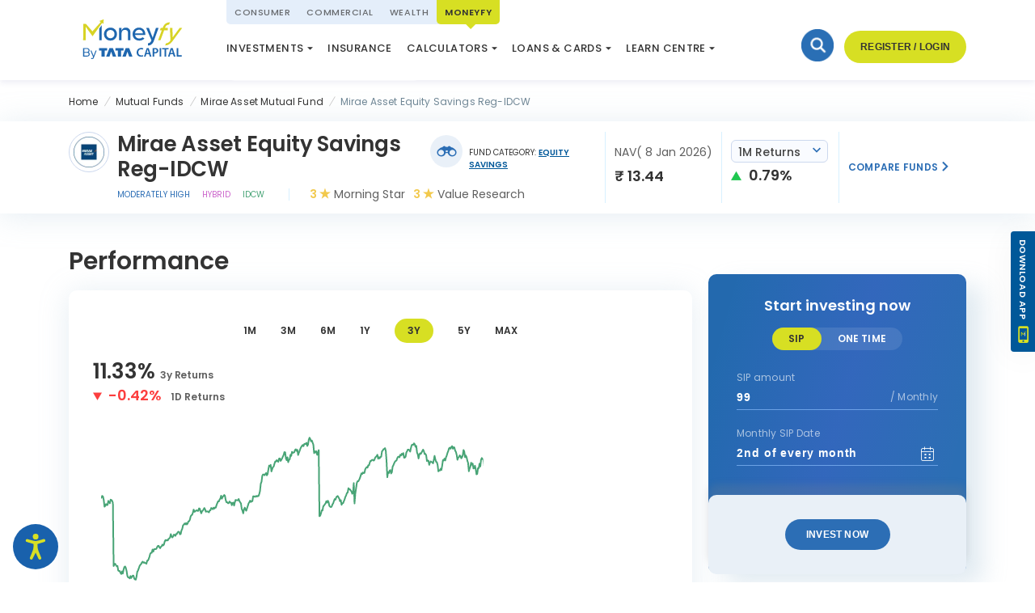

--- FILE ---
content_type: text/html; charset=UTF-8
request_url: https://www.tatacapitalmoneyfy.com/mutual-funds/mirae-asset-mutual-fund/mirae-asset-equity-savings-reg-idcw
body_size: 96210
content:

<!DOCTYPE HTML>
<html lang="en">
    <head>
    <meta charset="UTF-8"/>
    <title>Mirae Asset Equity Savings Reg-IDCW: NAV, Performance, Portfolio | Mutual Fund | Tata Moneyfy</title>
    
    <meta name="description" content="Mirae Asset Equity Savings Reg-IDCW: Get NAV, returns, expense ratio, fund performance, and compare mutual funds for better returns at Moneyfy. INVEST NOW!"/>
    <meta name="template" content="fund-detail"/>
    <meta name="viewport" content="width=device-width, initial-scale=1"/>
    

    
    
    
        <link rel="canonical" href="https://www.tatacapitalmoneyfy.com/mutual-funds/mirae-asset-mutual-fund/mirae-asset-equity-savings-reg-idcw"/>
    
    

    

    <meta http-equiv="X-UA-Compatible" content="IE=edge,chrome=1"/>
<meta charset="utf-8"/>
<meta name="viewport" content="width=device-width, initial-scale=1"/>

<link rel="icon" type="image/*" href="/content/dam/tata-capital-moneyfy/favicon.ico"/>

<!-- Preload critical fonts used above the fold -->
<link rel="preload" as="font" type="font/woff2" href="/content/dam/tata-capital-moneyfy/fonts/poppins-normal-400.woff2" crossorigin="anonymous"/>
<link rel="preload" as="font" type="font/woff2" href="/content/dam/tata-capital-moneyfy/fonts/poppins-normal-600.woff2" crossorigin="anonymous"/>
<link rel="preload" as="font" type="font/woff2" href="/etc.clientlibs/tata-capital-moneyfy/clientlibs/home-page/main/resources/assets/fonts/icomoon/icomoon.woff?xjpm7k" crossorigin="anonymous"/>
<link rel="preload" href="https://smart-search.senseforth.com/TataMFSmartSearch/TataMoneyfy-SS/Poppins-font/Poppins-Regular.ttf" as="font" type="font/ttf" crossorigin/>
<link rel="preload" href="https://smart-search.senseforth.com/TataMFSmartSearch/TataMoneyfy-SS/Poppins-font/Poppins-SemiBold.ttf" as="font" type="font/ttf" crossorigin/>

<style>
    @font-face {
        font-family: 'Poppins';
        font-style: normal;
        font-weight: 400;
        src: url('https://smart-search.senseforth.com/TataMFSmartSearch/TataMoneyfy-SS/Poppins-font/Poppins-Regular.ttf') format('truetype');
        font-display: swap;
    }
    @font-face {
        font-family: 'Poppins';
        font-style: normal;
        font-weight: 600;
        src: url('https://smart-search.senseforth.com/TataMFSmartSearch/TataMoneyfy-SS/Poppins-font/Poppins-SemiBold.ttf') format('truetype');
        font-display: swap;
    }
    @font-face {
        font-family: 'Poppins';
        font-style: italic;
        font-weight: 400;
        font-display: swap;
        src: url('/content/dam/tata-capital-moneyfy/fonts/poppins-italic-400.woff2') format('woff2');
        unicode-range: U+0000-00FF, U+0131, U+0152-0153, U+02BB-02BC, U+02C6, U+02DA, U+02DC, U+0304, U+0308, U+0329, U+2000-206F, U+20AC, U+2122, U+2191, U+2193, U+2212, U+2215, U+FEFF, U+FFFD;
    }
    @font-face {
        font-family: 'Poppins';
        font-style: normal;
        font-weight: 300;
        font-display: swap;
        src: url('/content/dam/tata-capital-moneyfy/fonts/poppins-normal-300.woff2') format('woff2');
        unicode-range: U+0000-00FF, U+0131, U+0152-0153, U+02BB-02BC, U+02C6, U+02DA, U+02DC, U+0304, U+0308, U+0329, U+2000-206F, U+20AC, U+2122, U+2191, U+2193, U+2212, U+2215, U+FEFF, U+FFFD;
    }
    @font-face {
        font-family: 'Poppins';
        font-style: normal;
        font-weight: 400;
        font-display: swap;
        src: url('/content/dam/tata-capital-moneyfy/fonts/poppins-normal-400.woff2') format('woff2');
        unicode-range: U+0000-00FF, U+0131, U+0152-0153, U+02BB-02BC, U+02C6, U+02DA, U+02DC, U+0304, U+0308, U+0329, U+2000-206F, U+20AC, U+2122, U+2191, U+2193, U+2212, U+2215, U+FEFF, U+FFFD;
    }
    @font-face {
        font-family: 'Poppins';
        font-style: normal;
        font-weight: 500;
        font-display: swap;
        src: url('/content/dam/tata-capital-moneyfy/fonts/poppins-normal-500.woff2') format('woff2');
        unicode-range: U+0000-00FF, U+0131, U+0152-0153, U+02BB-02BC, U+02C6, U+02DA, U+02DC, U+0304, U+0308, U+0329, U+2000-206F, U+20AC, U+2122, U+2191, U+2193, U+2212, U+2215, U+FEFF, U+FFFD;
    }
    @font-face {
        font-family: 'Poppins';
        font-style: normal;
        font-weight: 600;
        font-display: swap;
        src: url('/content/dam/tata-capital-moneyfy/fonts/poppins-normal-600.woff2') format('woff2');
        unicode-range: U+0000-00FF, U+0131, U+0152-0153, U+02BB-02BC, U+02C6, U+02DA, U+02DC, U+0304, U+0308, U+0329, U+2000-206F, U+20AC, U+2122, U+2191, U+2193, U+2212, U+2215, U+FEFF, U+FFFD;
    }
    @font-face {
        font-family: 'Poppins';
        font-style: normal;
        font-weight: 700;
        font-display: swap;
        src: url('/content/dam/tata-capital-moneyfy/fonts/poppins-normal-700.woff2') format('woff2');
        unicode-range: U+0000-00FF, U+0131, U+0152-0153, U+02BB-02BC, U+02C6, U+02DA, U+02DC, U+0304, U+0308, U+0329, U+2000-206F, U+20AC, U+2122, U+2191, U+2193, U+2212, U+2215, U+FEFF, U+FFFD;
    }
    @font-face {
        font-family: 'Poppins';
        font-style: normal;
        font-weight: 800;
        font-display: swap;
        src: url('/content/dam/tata-capital-moneyfy/fonts/poppins-normal-800.woff2') format('woff2');
        unicode-range: U+0000-00FF, U+0131, U+0152-0153, U+02BB-02BC, U+02C6, U+02DA, U+02DC, U+0304, U+0308, U+0329, U+2000-206F, U+20AC, U+2122, U+2191, U+2193, U+2212, U+2215, U+FEFF, U+FFFD;
    }
    @font-face {
        font-family: "icomoon";
        src: url("/etc.clientlibs/tata-capital-moneyfy/clientlibs/home-page/main/resources/assets/fonts/icomoon/icomoon.woff?xjpm7k") format("woff"),
            url("/etc.clientlibs/tata-capital-moneyfy/clientlibs/home-page/main/resources/assets/fonts/icomoon/icomoon.ttf?xjpm7k") format("truetype");
        font-weight: normal;
        font-style: normal;
        font-display: swap;
    }
</style>


<script>
    window.addEventListener('load', function () {
        var script = document.createElement('script');
        script.src = "https://assets.adobedtm.com/e4c76be5b9e7/cf191e3ffdcb/launch-047fda5a8df8.min.js";
        document.head.appendChild(script);
    });
</script>
<script>
    var appIdMoengage = "PLBRDCVUS0YE8ME3E8XSHV5D"
    var debugLogMoengage = "0"
    var jocataUrl = "/customer/"
    var shaftAuthToken = "MTI4OjoxMDAwMDo6NTM1ZDU1YzRhMTY4ODAxMzY2MGE0NTc4NDA0MGM1NTU6OjQzNzdmOTYwYzVmY2Q1NTU2ZjhhZmY5YjZiZTdhYTI4OjpRQ213dFNYSEhQTG1HRldFd2EraXgzRyt4YUEvay9pM0FicFZTTnFWemEwPQ=="
    var mdmCalcUrl = "https:\/\/retailonline.tatacapital.com\/web\/api\/mdm\/calcformdetails"
     var moengageScrollFlag = false;
      if(screen.width <= 786){
         document.addEventListener('touchstart', function() {
            if (!moengageScrollFlag) {
                try {
                    moengageScrollFlag = true;
                    var script = document.createElement('script');
                    script.src = "/service-worker.js";
                    document.body.appendChild(script);
                } catch (err){console.log('moengage append failed', err);}
                (function(i,s,o,g,r,a,m,n){i.moengage_object=r;t={};q=function(f){return function(){(i.moengage_q=i.moengage_q||[]).push({f:f,a:arguments})}};f=['track_event','add_user_attribute','add_first_name','add_last_name','add_email','add_mobile','add_user_name','add_gender','add_birthday','destroy_session','add_unique_user_id','moe_events','call_web_push','track','location_type_attribute'],h={onsite:["getData","registerCallback"]};for(k in f){t[f[k]]=q(f[k])}for(k in h)for(l in h[k]){null==t[k]&&(t[k]={}),t[k][h[k][l]]=q(k+"."+h[k][l])}a=s.createElement(o);m=s.getElementsByTagName(o)[0];a.async=1;a.src=g;m.parentNode.insertBefore(a,m);i.moe=i.moe||function(){n=arguments[0];return t};a.onload=function(){if(n){i[r]=moe(n)}}})(window,document,'script','https://cdn.moengage.com/webpush/moe_webSdk.min.latest.js','Moengage')
            }
         });
     }
     else{
         document.addEventListener('mousemove', function() {
             if (!moengageScrollFlag) {
                try{
                    moengageScrollFlag = true;
                    var script = document.createElement('script');
                    script.src = "/service-worker.js";
                    document.body.appendChild(script);
                } catch(err){console.log('moengage append failed', err);}
                (function(i,s,o,g,r,a,m,n){i.moengage_object=r;t={};q=function(f){return function(){(i.moengage_q=i.moengage_q||[]).push({f:f,a:arguments})}};f=['track_event','add_user_attribute','add_first_name','add_last_name','add_email','add_mobile','add_user_name','add_gender','add_birthday','destroy_session','add_unique_user_id','moe_events','call_web_push','track','location_type_attribute'],h={onsite:["getData","registerCallback"]};for(k in f){t[f[k]]=q(f[k])}for(k in h)for(l in h[k]){null==t[k]&&(t[k]={}),t[k][h[k][l]]=q(k+"."+h[k][l])}a=s.createElement(o);m=s.getElementsByTagName(o)[0];a.async=1;a.src=g;m.parentNode.insertBefore(a,m);i.moe=i.moe||function(){n=arguments[0];return t};a.onload=function(){if(n){i[r]=moe(n)}}})(window,document,'script','https://cdn.moengage.com/webpush/moe_webSdk.min.latest.js','Moengage')
             }
         });
     }
</script>

    
    
    

    

    
    
<script src="/etc.clientlibs/clientlibs/granite/jquery/granite/csrf.min.js"></script>
<script src="/etc.clientlibs/tata-capital-moneyfy/clientlibs/clientlib-stalwart.min.js"></script>
<script src="/etc.clientlibs/tata-capital-moneyfy/clientlibs/clientlibapi.min.js"></script>



    
    
<link rel="stylesheet" href="/etc.clientlibs/tata-capital-moneyfy/clientlibs/fund-details-clientlibs.min.css" type="text/css">



    

    
    
</head>
    <body class="investment page basicpage" id="3195">
        
        
        
            




            



            
<div class="root responsivegrid">


<div class="aem-Grid aem-Grid--12 aem-Grid--default--12 ">
    
    <div class="home-page-container aem-GridColumn aem-GridColumn--default--12"><div class="wrapper" style="padding-top: 100px;">
    


<div class="aem-Grid aem-Grid--12 aem-Grid--default--12 ">
    
    <div class="experiencefragment aem-GridColumn aem-GridColumn--default--12">

    
    <div class="xf-content-height">
    


<div class="aem-Grid aem-Grid--12 aem-Grid--default--12 ">
    
    <div class="header aem-GridColumn aem-GridColumn--default--12"><!-- <sly data-sly-use.clientLib="/libs/granite/sightly/templates/clientlib.html">
    <sly data-sly-call=""></sly>
</sly> -->
<header class="header" id="header-main-section">
    <!-- header -top -->
    <div class="top-bar">
        <div class="container">
            <div class="top-inner">
                <!-- <div class="header-indicator"></div> -->
                <ul class="nav primary-nav" data-anchorList="anchorList">
                    
                        
                    
                        
                            
                                <li class="  restricted-partner"><a href="https://www.tatacapital.com/" rel="nofollow">Consumer</a>
                                </li>
                            
                                <li class="  restricted-partner"><a href="https://www.tatacapital.com/corporate.html" rel="nofollow">Commercial</a>
                                </li>
                            
                                <li class="  restricted-partner"><a href="https://www.tatacapital.com/wealth.html" rel="nofollow">Wealth</a>
                                </li>
                            
                                <li class="active-state  "><a href="#void">Moneyfy</a>
                                </li>
                            
                        
                    
                </ul>
            </div>
        </div>
    </div>
    <!-- header -top -->

    <!-- header bottom -->
    <div class="second-bar">
        <div class="container">
            <div class="second-inner">
                <div class="mobile-tab-menu">
                    <div class="hamburger-menu" data-menu="menu" data-target="hamburgerMenu">
                        <div class="first-sub-bar"></div>
                        <div class="second-sub-bar"></div>
                        <div class="third-sub-bar"></div>
                    </div>
                </div>

                <div class="nav-logo">
                    <a href="https://www.tatacapitalmoneyfy.com">
                        <img src="/content/dam/tata-capital-moneyfy/logo.svg" alt="Moneyfy" width="124" height="49" class="logo-desktop"/>
                    </a>
                </div>
                <div class="second-right">
                    <div class="second-header-left" data-anchorList="anchorList">
                        <ul class="main-menu jsMainMenu">
                            
                                
                                    
                                        <li class="submenu-arrow ">
                                            
                                            <a href="https://www.tatacapitalmoneyfy.com/investments">Investments</a>
                                            
                                            
                                                
                                            <div class="submenu-dropdown ">
                                                <ul class="jsSubMenu">
                                                    
                                                        
                                                            
                                                                <li class="sub-submenu-arrow  ">
                                                                    
                                                                    
                                                                    <a href="https://www.tatacapitalmoneyfy.com/mutual-funds" data-submenulistname="Mutual funds and SIP">Mutual funds and SIP
                                                                        
                                                                    </a>
                                                                    
                                                                    <div class="inner-dropdown">
                                                                        <ul>
                                                                            
                                                                                
                                                                                    
                                                                                        <li>
                                                                                            <a href="https://www.tatacapitalmoneyfy.com/mutual-fund-list">Discover Mutual Funds
                                                                                            </a>
                                                                                        </li>
                                                                                    
                                                                                        <li>
                                                                                            <a href="https://www.tatacapitalmoneyfy.com/new-fund-offering">New Fund Offering (NFO)
                                                                                            </a>
                                                                                        </li>
                                                                                    
                                                                                        <li>
                                                                                            <a href="https://www.tatacapitalmoneyfy.com/instant-redemption-fund">Instant Redemption Funds
                                                                                            </a>
                                                                                        </li>
                                                                                    
                                                                                        <li data-action="investment-choices">
                                                                                            <a href="#">Investment Choices
                                                                                            </a>
                                                                                        </li>
                                                                                    
                                                                                        <li data-action="risk-profile">
                                                                                            <a href="#">Risk Profile
                                                                                            </a>
                                                                                        </li>
                                                                                    
                                                                                        <li>
                                                                                            <a href="https://www.tatacapitalmoneyfy.com/systematic-investment-plan">Systematic Investment Plan
                                                                                            </a>
                                                                                        </li>
                                                                                    
                                                                                        <li>
                                                                                            <a href="https://www.tatacapitalmoneyfy.com/systematic-withdrawal-plan">Systematic Withdrawal Plan
                                                                                            </a>
                                                                                        </li>
                                                                                    
                                                                                        <li>
                                                                                            <a href="https://www.tatacapitalmoneyfy.com/systematic-transfer-plan">Systematic Transfer Plan
                                                                                            </a>
                                                                                        </li>
                                                                                    
                                                                                
                                                                            
                                                                        </ul>
                                                                    </div>
                                                                </li>
                                                            
                                                                <li>
                                                                    
                                                                    
                                                                    <a href="https://www.tatacapitalmoneyfy.com/smallcase-direct-equity" data-submenulistname="Equity Baskets">Equity Baskets
                                                                        
                                                                            <small class="powered-by">powered by <img loading="lazy" src="/content/dam/tata-capital-moneyfy/home-page/smallcase-logo.svg" alt="Equity Baskets"/></small>
                                                                        
                                                                    </a>
                                                                    
                                                                    
                                                                </li>
                                                            
                                                                <li>
                                                                    
                                                                    
                                                                    <a href="#void" data-submenulistname="Fixed Deposit">Fixed Deposit
                                                                        
                                                                    </a>
                                                                    
                                                                    
                                                                </li>
                                                            
                                                                <li class=" restricted-partner ">
                                                                    
                                                                    
                                                                    <a class="nps-cams" href="https://app.camsnps.in/CRA/auth/enps/register?source=eNPS&users=TATA_Securities_Limited" target="_blank" data-submenulistname="National Pension System (NPS)">National Pension System (NPS)
                                                                        
                                                                    </a>
                                                                    
                                                                    
                                                                </li>
                                                            
                                                        
                                                    
                                                </ul>
                                            </div>
                                        </li>
                                    
                                        <li class=" restricted-partner">
                                            
                                                
                                                    
                                                        
                                                        <span class="jsOpenModal" data-popovermodal="popover-modal" data-target="#menupopup_2">Insurance</span>
                                                    
                                                
                                            
                                        </li>
                                    
                                        <li class="submenu-arrow restricted-partner">
                                            
                                            
                                            <span>Calculators</span>
                                            
                                                
                                            <div class="submenu-dropdown ">
                                                <ul class="jsSubMenu">
                                                    
                                                        
                                                            
                                                                <li>
                                                                    
                                                                    
                                                                    <a href="https://www.tatacapitalmoneyfy.com/sip-calculator" data-submenulistname="SIP Calculator">SIP Calculator
                                                                        
                                                                    </a>
                                                                    
                                                                    
                                                                </li>
                                                            
                                                                <li>
                                                                    
                                                                    
                                                                    <a href="https://www.tatacapitalmoneyfy.com/emi-calculator" data-submenulistname="EMI Calculator">EMI Calculator
                                                                        
                                                                    </a>
                                                                    
                                                                    
                                                                </li>
                                                            
                                                                <li>
                                                                    
                                                                    
                                                                    <a href="https://www.tatacapitalmoneyfy.com/insurance-calculator" data-submenulistname="Term Insurance">Term Insurance
                                                                        
                                                                    </a>
                                                                    
                                                                    
                                                                </li>
                                                            
                                                                <li>
                                                                    
                                                                    
                                                                    <a href="https://www.tatacapitalmoneyfy.com/retirement-calculator" data-submenulistname="Retirement Calculator">Retirement Calculator
                                                                        
                                                                    </a>
                                                                    
                                                                    
                                                                </li>
                                                            
                                                                <li>
                                                                    
                                                                    
                                                                    <a href="https://www.tatacapitalmoneyfy.com/recurring-deposit-calculator" data-submenulistname="RD Calculator">RD Calculator
                                                                        
                                                                    </a>
                                                                    
                                                                    
                                                                </li>
                                                            
                                                                <li>
                                                                    
                                                                    
                                                                    <a href="https://www.tatacapitalmoneyfy.com/fixed-deposit-calculator" data-submenulistname="FD Calculator">FD Calculator
                                                                        
                                                                    </a>
                                                                    
                                                                    
                                                                </li>
                                                            
                                                                <li>
                                                                    
                                                                    
                                                                    <a href="https://www.tatacapitalmoneyfy.com/ppf-calculator" data-submenulistname="PPF Calculator">PPF Calculator
                                                                        
                                                                    </a>
                                                                    
                                                                    
                                                                </li>
                                                            
                                                                <li>
                                                                    
                                                                    
                                                                    <a href="https://www.tatacapitalmoneyfy.com/compound-interest-calculator" data-submenulistname="Compound Interest Calculator">Compound Interest Calculator
                                                                        
                                                                    </a>
                                                                    
                                                                    
                                                                </li>
                                                            
                                                                <li>
                                                                    
                                                                    
                                                                    <a href="https://www.tatacapitalmoneyfy.com/epf-calculator" data-submenulistname="EPF Calculator">EPF Calculator
                                                                        
                                                                    </a>
                                                                    
                                                                    
                                                                </li>
                                                            
                                                                <li>
                                                                    
                                                                    
                                                                    <a href="https://www.tatacapitalmoneyfy.com/swp-calculator" data-submenulistname="SWP Calculator">SWP Calculator
                                                                        
                                                                    </a>
                                                                    
                                                                    
                                                                </li>
                                                            
                                                                <li>
                                                                    
                                                                    
                                                                    <a href="https://www.tatacapitalmoneyfy.com/elss-calculator" data-submenulistname="ELSS Calculator">ELSS Calculator
                                                                        
                                                                    </a>
                                                                    
                                                                    
                                                                </li>
                                                            
                                                        
                                                    
                                                </ul>
                                            </div>
                                        </li>
                                    
                                        <li class="submenu-arrow restricted-partner">
                                            
                                            <a href="https://www.tatacapitalmoneyfy.com/loans">Loans &amp; Cards</a>
                                            
                                            
                                                
                                            <div class="submenu-dropdown ">
                                                <ul class="jsSubMenu">
                                                    
                                                        
                                                            
                                                                <li>
                                                                    
                                                                    
                                                                    <a href="https://www.tatacapitalmoneyfy.com/loans/personal-loan" data-submenulistname="Personal Loan">Personal Loan
                                                                        
                                                                    </a>
                                                                    
                                                                    
                                                                </li>
                                                            
                                                                <li>
                                                                    
                                                                    
                                                                    <a href="https://www.tatacapitalmoneyfy.com/credit-card" data-submenulistname="Credit Card">Credit Card
                                                                        
                                                                    </a>
                                                                    
                                                                    
                                                                </li>
                                                            
                                                                <li>
                                                                    
                                                                    
                                                                    <a href="https://www.tatacapitalmoneyfy.com/loans/business-loan" data-submenulistname="Business Loan">Business Loan
                                                                        
                                                                    </a>
                                                                    
                                                                    
                                                                </li>
                                                            
                                                                <li>
                                                                    
                                                                    
                                                                    <a href="https://www.tatacapitalmoneyfy.com/loans/home-loan" data-submenulistname="Home Loan">Home Loan
                                                                        
                                                                    </a>
                                                                    
                                                                    
                                                                </li>
                                                            
                                                                <li>
                                                                    
                                                                    
                                                                    <a href="https://www.tatacapitalmoneyfy.com/loans/loan-against-security" data-submenulistname="Loan Against Securities">Loan Against Securities
                                                                        
                                                                    </a>
                                                                    
                                                                    
                                                                </li>
                                                            
                                                                <li>
                                                                    
                                                                    
                                                                    <a href="https://www.tatacapitalmoneyfy.com/loans/loan-against-property" data-submenulistname="Loan Against Property">Loan Against Property
                                                                        
                                                                    </a>
                                                                    
                                                                    
                                                                </li>
                                                            
                                                                <li class="  d-none">
                                                                    
                                                                    
                                                                    <a href="https://www.tatacapitalmoneyfy.com/loans/two-wheeler-loan" data-submenulistname="Two Wheeler Loan">Two Wheeler Loan
                                                                        
                                                                    </a>
                                                                    
                                                                    
                                                                </li>
                                                            
                                                                <li>
                                                                    
                                                                    
                                                                    <a href="https://www.tatacapitalmoneyfy.com/loans/used-car-loan" data-submenulistname="Used Car Loan">Used Car Loan
                                                                        
                                                                    </a>
                                                                    
                                                                    
                                                                </li>
                                                            
                                                        
                                                    
                                                </ul>
                                            </div>
                                        </li>
                                    
                                        <li class="submenu-arrow ">
                                            
                                            
                                            <span>Learn Centre</span>
                                            
                                                
                                            <div class="submenu-dropdown submenu-right">
                                                <ul class="jsSubMenu">
                                                    
                                                        
                                                            
                                                                <li>
                                                                    
                                                                    
                                                                    <a href="https://www.tatacapitalmoneyfy.com/learn-academy" data-submenulistname="Learn Academy">Learn Academy
                                                                        
                                                                    </a>
                                                                    
                                                                    
                                                                </li>
                                                            
                                                                <li>
                                                                    
                                                                    
                                                                    <a href="https://www.tatacapitalmoneyfy.com/learn-webinar" data-submenulistname="Webinar">Webinar
                                                                        
                                                                    </a>
                                                                    
                                                                    
                                                                </li>
                                                            
                                                                <li>
                                                                    
                                                                    
                                                                    <a href="https://www.tatacapitalmoneyfy.com/blog/" data-submenulistname=" Blogs"> Blogs
                                                                        
                                                                    </a>
                                                                    
                                                                    
                                                                </li>
                                                            
                                                                <li>
                                                                    
                                                                    
                                                                    <a href="https://www.tatacapitalmoneyfy.com/podcasts" data-submenulistname="Podcasts">Podcasts
                                                                        
                                                                    </a>
                                                                    
                                                                    
                                                                </li>
                                                            
                                                                <li>
                                                                    
                                                                    
                                                                    <a href="https://www.tatacapitalmoneyfy.com/quiz" data-submenulistname="Quiz">Quiz
                                                                        
                                                                    </a>
                                                                    
                                                                    
                                                                </li>
                                                            
                                                                <li>
                                                                    
                                                                    
                                                                    <a href="https://www.tatacapitalmoneyfy.com/market-update" data-submenulistname="Market Update">Market Update
                                                                        
                                                                    </a>
                                                                    
                                                                    
                                                                </li>
                                                            
                                                        
                                                    
                                                </ul>
                                            </div>
                                        </li>
                                    
                                
                            
                                
                            

                        </ul>
                    </div>

                    <div class="second-header-right cls-height-login">
                        <div class="sf-search-wrapper"></div>
                        <div class="header-login">
                        </div>
                    </div>
                </div>
            </div>
        </div>
    </div>
    <!-- start mobile header -->
    <div class="mob-header">
        <div class="mob-mainheader" id="mob-mainmenu">
            <!-- blue menu -->
            <div class="top-gray-menu">
                <ul class="mobgraymenu">
                    
                        
                    
                        
                            
                                <li class=" restricted-partner">
                                    <a href="https://www.tatacapital.com/" rel="nofollow">Consumer</a>
                                </li>
                            
                                <li class=" restricted-partner">
                                    <a href="https://www.tatacapital.com/corporate.html" rel="nofollow">Commercial</a>
                                </li>
                            
                                <li class=" restricted-partner">
                                    <a href="https://www.tatacapital.com/wealth.html" rel="nofollow">Wealth</a>
                                </li>
                            
                                <li class="active ">
                                    <a href="#void">Moneyfy</a>
                                </li>
                            
                        
                    
                </ul>
            </div>
            <div class="mob-fixscroll" data-mobmenu="mobileMenu">
                <!-- Accrodian menu-->
                <div class="accordian-mobsubmenu js-mobsubmenu active ">
                    
                        
                            
                                
                                    <div class="accord-col js-accord-col-mob">
                                        <div class="submenu-head">
                                            <a href="https://www.tatacapitalmoneyfy.com/investments">Investments</a>
                                            
                                                <span class="submenu-head-arrow active"></span>
                                        </div>
                                                
                                        <div class="accord-body">
                                            <ul class="mob-sub-menu">
                                                
                                                    
                                                        
                                                            
                                                                
                                                                    <li>
                                                                        <a href="https://www.tatacapitalmoneyfy.com/mutual-funds" class="menu-sub-items">Mutual funds and SIP</a>
                                                                        <span class="menu-sub-items-arrow js-showDetail" data-value="item0_1"></span>
                                                                    </li>
                                                                
                                                            
                                                            
                                                        
                                                            
                                                            
                                                                <li class="js-showDetail  ">
                                                                    
                                                                    
                                                                        <a href="https://www.tatacapitalmoneyfy.com/smallcase-direct-equity" data-submenulistname="Equity Baskets">Equity Baskets
                                                                            
                                                                                <small class="powered-by">powered by <img loading="lazy" src="/content/dam/tata-capital-moneyfy/home-page/smallcase-logo.svg" alt="Equity Baskets"/></small>
                                                                            
                                                                        </a>    
                                                                    
                                                                </li>
                                                            
                                                        
                                                            
                                                            
                                                                <li class="js-showDetail  ">
                                                                    
                                                                    
                                                                        <a href="#void" data-submenulistname="Fixed Deposit">Fixed Deposit
                                                                            
                                                                        </a>    
                                                                    
                                                                </li>
                                                            
                                                        
                                                            
                                                            
                                                                <li class="js-showDetail restricted-partner ">
                                                                    
                                                                    
                                                                        <a class="nps-cams" href="https://app.camsnps.in/CRA/auth/enps/register?source=eNPS&users=TATA_Securities_Limited" target="_blank" data-submenulistname="National Pension System (NPS)">National Pension System (NPS)
                                                                            
                                                                        </a>    
                                                                    
                                                                </li>
                                                            
                                                        
                                                    
                                                
                                            </ul>
                                        </div>
                                    </div>
                                
                                
                            
                                
                                
                                    
                                    
                                        
                                            
                                            <span class="jsOpenModal submenu-head js-showDetail restricted-partner" data-popovermodal="popover-modal" data-target="#menupopup_2">Insurance</span>
                                        
                                    
                                
                            
                                
                                    <div class="accord-col js-accord-col-mob">
                                        <div class="submenu-head">
                                            
                                            <span> Calculators</span>
                                                <span class="submenu-head-arrow active"></span>
                                        </div>
                                                
                                        <div class="accord-body">
                                            <ul class="mob-sub-menu">
                                                
                                                    
                                                        
                                                            
                                                            
                                                                <li class="js-showDetail  ">
                                                                    
                                                                    
                                                                        <a href="https://www.tatacapitalmoneyfy.com/sip-calculator" data-submenulistname="SIP Calculator">SIP Calculator
                                                                            
                                                                        </a>    
                                                                    
                                                                </li>
                                                            
                                                        
                                                            
                                                            
                                                                <li class="js-showDetail  ">
                                                                    
                                                                    
                                                                        <a href="https://www.tatacapitalmoneyfy.com/emi-calculator" data-submenulistname="EMI Calculator">EMI Calculator
                                                                            
                                                                        </a>    
                                                                    
                                                                </li>
                                                            
                                                        
                                                            
                                                            
                                                                <li class="js-showDetail  ">
                                                                    
                                                                    
                                                                        <a href="https://www.tatacapitalmoneyfy.com/insurance-calculator" data-submenulistname="Term Insurance">Term Insurance
                                                                            
                                                                        </a>    
                                                                    
                                                                </li>
                                                            
                                                        
                                                            
                                                            
                                                                <li class="js-showDetail  ">
                                                                    
                                                                    
                                                                        <a href="https://www.tatacapitalmoneyfy.com/retirement-calculator" data-submenulistname="Retirement Calculator">Retirement Calculator
                                                                            
                                                                        </a>    
                                                                    
                                                                </li>
                                                            
                                                        
                                                            
                                                            
                                                                <li class="js-showDetail  ">
                                                                    
                                                                    
                                                                        <a href="https://www.tatacapitalmoneyfy.com/recurring-deposit-calculator" data-submenulistname="RD Calculator">RD Calculator
                                                                            
                                                                        </a>    
                                                                    
                                                                </li>
                                                            
                                                        
                                                            
                                                            
                                                                <li class="js-showDetail  ">
                                                                    
                                                                    
                                                                        <a href="https://www.tatacapitalmoneyfy.com/fixed-deposit-calculator" data-submenulistname="FD Calculator">FD Calculator
                                                                            
                                                                        </a>    
                                                                    
                                                                </li>
                                                            
                                                        
                                                            
                                                            
                                                                <li class="js-showDetail  ">
                                                                    
                                                                    
                                                                        <a href="https://www.tatacapitalmoneyfy.com/ppf-calculator" data-submenulistname="PPF Calculator">PPF Calculator
                                                                            
                                                                        </a>    
                                                                    
                                                                </li>
                                                            
                                                        
                                                            
                                                            
                                                                <li class="js-showDetail  ">
                                                                    
                                                                    
                                                                        <a href="https://www.tatacapitalmoneyfy.com/compound-interest-calculator" data-submenulistname="Compound Interest Calculator">Compound Interest Calculator
                                                                            
                                                                        </a>    
                                                                    
                                                                </li>
                                                            
                                                        
                                                            
                                                            
                                                                <li class="js-showDetail  ">
                                                                    
                                                                    
                                                                        <a href="https://www.tatacapitalmoneyfy.com/epf-calculator" data-submenulistname="EPF Calculator">EPF Calculator
                                                                            
                                                                        </a>    
                                                                    
                                                                </li>
                                                            
                                                        
                                                            
                                                            
                                                                <li class="js-showDetail  ">
                                                                    
                                                                    
                                                                        <a href="https://www.tatacapitalmoneyfy.com/swp-calculator" data-submenulistname="SWP Calculator">SWP Calculator
                                                                            
                                                                        </a>    
                                                                    
                                                                </li>
                                                            
                                                        
                                                            
                                                            
                                                                <li class="js-showDetail  ">
                                                                    
                                                                    
                                                                        <a href="https://www.tatacapitalmoneyfy.com/elss-calculator" data-submenulistname="ELSS Calculator">ELSS Calculator
                                                                            
                                                                        </a>    
                                                                    
                                                                </li>
                                                            
                                                        
                                                    
                                                
                                            </ul>
                                        </div>
                                    </div>
                                
                                
                            
                                
                                    <div class="accord-col js-accord-col-mob">
                                        <div class="submenu-head">
                                            <a href="https://www.tatacapitalmoneyfy.com/loans">Loans &amp; Cards</a>
                                            
                                                <span class="submenu-head-arrow active"></span>
                                        </div>
                                                
                                        <div class="accord-body">
                                            <ul class="mob-sub-menu">
                                                
                                                    
                                                        
                                                            
                                                            
                                                                <li class="js-showDetail  ">
                                                                    
                                                                    
                                                                        <a href="https://www.tatacapitalmoneyfy.com/loans/personal-loan" data-submenulistname="Personal Loan">Personal Loan
                                                                            
                                                                        </a>    
                                                                    
                                                                </li>
                                                            
                                                        
                                                            
                                                            
                                                                <li class="js-showDetail  ">
                                                                    
                                                                    
                                                                        <a href="https://www.tatacapitalmoneyfy.com/credit-card" data-submenulistname="Credit Card">Credit Card
                                                                            
                                                                        </a>    
                                                                    
                                                                </li>
                                                            
                                                        
                                                            
                                                            
                                                                <li class="js-showDetail  ">
                                                                    
                                                                    
                                                                        <a href="https://www.tatacapitalmoneyfy.com/loans/business-loan" data-submenulistname="Business Loan">Business Loan
                                                                            
                                                                        </a>    
                                                                    
                                                                </li>
                                                            
                                                        
                                                            
                                                            
                                                                <li class="js-showDetail  ">
                                                                    
                                                                    
                                                                        <a href="https://www.tatacapitalmoneyfy.com/loans/home-loan" data-submenulistname="Home Loan">Home Loan
                                                                            
                                                                        </a>    
                                                                    
                                                                </li>
                                                            
                                                        
                                                            
                                                            
                                                                <li class="js-showDetail  ">
                                                                    
                                                                    
                                                                        <a href="https://www.tatacapitalmoneyfy.com/loans/loan-against-security" data-submenulistname="Loan Against Securities">Loan Against Securities
                                                                            
                                                                        </a>    
                                                                    
                                                                </li>
                                                            
                                                        
                                                            
                                                            
                                                                <li class="js-showDetail  ">
                                                                    
                                                                    
                                                                        <a href="https://www.tatacapitalmoneyfy.com/loans/loan-against-property" data-submenulistname="Loan Against Property">Loan Against Property
                                                                            
                                                                        </a>    
                                                                    
                                                                </li>
                                                            
                                                        
                                                            
                                                            
                                                                <li class="js-showDetail  d-none">
                                                                    
                                                                    
                                                                        <a href="https://www.tatacapitalmoneyfy.com/loans/two-wheeler-loan" data-submenulistname="Two Wheeler Loan">Two Wheeler Loan
                                                                            
                                                                        </a>    
                                                                    
                                                                </li>
                                                            
                                                        
                                                            
                                                            
                                                                <li class="js-showDetail  ">
                                                                    
                                                                    
                                                                        <a href="https://www.tatacapitalmoneyfy.com/loans/used-car-loan" data-submenulistname="Used Car Loan">Used Car Loan
                                                                            
                                                                        </a>    
                                                                    
                                                                </li>
                                                            
                                                        
                                                    
                                                
                                            </ul>
                                        </div>
                                    </div>
                                
                                
                            
                                
                                    <div class="accord-col js-accord-col-mob">
                                        <div class="submenu-head">
                                            
                                            <span> Learn Centre</span>
                                                <span class="submenu-head-arrow active"></span>
                                        </div>
                                                
                                        <div class="accord-body">
                                            <ul class="mob-sub-menu">
                                                
                                                    
                                                        
                                                            
                                                            
                                                                <li class="js-showDetail  ">
                                                                    
                                                                    
                                                                        <a href="https://www.tatacapitalmoneyfy.com/learn-academy" data-submenulistname="Learn Academy">Learn Academy
                                                                            
                                                                        </a>    
                                                                    
                                                                </li>
                                                            
                                                        
                                                            
                                                            
                                                                <li class="js-showDetail  ">
                                                                    
                                                                    
                                                                        <a href="https://www.tatacapitalmoneyfy.com/learn-webinar" data-submenulistname="Webinar">Webinar
                                                                            
                                                                        </a>    
                                                                    
                                                                </li>
                                                            
                                                        
                                                            
                                                            
                                                                <li class="js-showDetail  ">
                                                                    
                                                                    
                                                                        <a href="https://www.tatacapitalmoneyfy.com/blog/" data-submenulistname=" Blogs"> Blogs
                                                                            
                                                                        </a>    
                                                                    
                                                                </li>
                                                            
                                                        
                                                            
                                                            
                                                                <li class="js-showDetail  ">
                                                                    
                                                                    
                                                                        <a href="https://www.tatacapitalmoneyfy.com/podcasts" data-submenulistname="Podcasts">Podcasts
                                                                            
                                                                        </a>    
                                                                    
                                                                </li>
                                                            
                                                        
                                                            
                                                            
                                                                <li class="js-showDetail  ">
                                                                    
                                                                    
                                                                        <a href="https://www.tatacapitalmoneyfy.com/quiz" data-submenulistname="Quiz">Quiz
                                                                            
                                                                        </a>    
                                                                    
                                                                </li>
                                                            
                                                        
                                                            
                                                            
                                                                <li class="js-showDetail  ">
                                                                    
                                                                    
                                                                        <a href="https://www.tatacapitalmoneyfy.com/market-update" data-submenulistname="Market Update">Market Update
                                                                            
                                                                        </a>    
                                                                    
                                                                </li>
                                                            
                                                        
                                                    
                                                
                                            </ul>
                                        </div>
                                    </div>
                                
                                
                            
                        
                    
                        
                    
                </div>
            </div>
        </div>
        
            
                
                    
                        
                            
                                
                                    
                                        <div class="mob-mainheader js-close-details" id="item0_1">
                                            <!-- back button -->
                                            <div class="backmenu">
                                                <button type="button" class="backto js-back btn-link-seo"><i class="icon-arrow-left" aria-hidden="true"></i>Back</button>
                                            </div>
                                            <div class="mob-fixscroll">
                                                <!-- Bussiness loan -->
                                                <div class="accordian-mobsubmenu mob-submenucotent menu-links">
                                                    <h6 class="submenu-head"><a href="https://www.tatacapitalmoneyfy.com/mutual-funds">Mutual funds and SIP</a></h6>
                                                    <div class="accord-body">
                                                        <ul class="mob-sub-menu" data-mobmenu="mobileMenu">
                                                            
                                                                
                                                                    
                                                                        <li>
                                                                            <a href="https://www.tatacapitalmoneyfy.com/mutual-fund-list">Discover Mutual Funds</a>
                                                                        </li>
                                                                    
                                                                        <li>
                                                                            <a href="https://www.tatacapitalmoneyfy.com/new-fund-offering">New Fund Offering (NFO)</a>
                                                                        </li>
                                                                    
                                                                        <li>
                                                                            <a href="https://www.tatacapitalmoneyfy.com/instant-redemption-fund">Instant Redemption Funds</a>
                                                                        </li>
                                                                    
                                                                        <li data-action="investment-choices">
                                                                            <a href="#">Investment Choices</a>
                                                                        </li>
                                                                    
                                                                        <li data-action="risk-profile">
                                                                            <a href="#">Risk Profile</a>
                                                                        </li>
                                                                    
                                                                        <li>
                                                                            <a href="https://www.tatacapitalmoneyfy.com/systematic-investment-plan">Systematic Investment Plan</a>
                                                                        </li>
                                                                    
                                                                        <li>
                                                                            <a href="https://www.tatacapitalmoneyfy.com/systematic-withdrawal-plan">Systematic Withdrawal Plan</a>
                                                                        </li>
                                                                    
                                                                        <li>
                                                                            <a href="https://www.tatacapitalmoneyfy.com/systematic-transfer-plan">Systematic Transfer Plan</a>
                                                                        </li>
                                                                    
                                                                
                                                            
                                                        </ul>
                                                    </div>
                                                </div>
                                            </div>
                                        </div>
                                    
                                
                            
                                
                            
                                
                            
                                
                            
                        
                    
                
                    
                
                    
                        
                            
                                
                            
                                
                            
                                
                            
                                
                            
                                
                            
                                
                            
                                
                            
                                
                            
                                
                            
                                
                            
                                
                            
                        
                    
                
                    
                        
                            
                                
                            
                                
                            
                                
                            
                                
                            
                                
                            
                                
                            
                                
                            
                                
                            
                        
                    
                
                    
                        
                            
                                
                            
                                
                            
                                
                            
                                
                            
                                
                            
                                
                            
                        
                    
                
            
        
            
        

        <div class="mob-header-bottom">
            <a href="tel:18602661996">
                <img src="/content/dam/tata-capital-moneyfy/home-page/cell.svg" width="40" height="40" alt="Moneyfy Cell"/> Contact Us <span>  1860 266 19 96</span>
            </a>
        </div>
    </div>
    <!-- end mobile header -->
</header>
<!-- <sly data-sly-use.clientLib="/libs/granite/sightly/templates/clientlib.html">
    <sly data-sly-call=""></sly>
</sly> -->

<!-- start login modal slider 3-2-2022-->

<!-- end login modal slider 3-2-2022--></div>
<div class="insurance-modal-xf aem-GridColumn aem-GridColumn--default--12"><div class="popover-modal fade contribute-modal" id="menupopup_2">
    <div class="popover-modal-dialog popover-modal-dialog-centered popover-modal-md3">
        <div class="popover-modal-content radius10">
            <div class="popover-modal-body">
                <button aria-label="Close modal" data-dismiss="popover-modal" class="popover-modal-close js-contributeModalClose"><i class="icon-close"></i></button>
                <div class="modal-body-inner3">
                    <div class="terms-text text-center js-termsBox">
                        
						<p>This product offering is currently unavailable. We will be back soon. Till then please explore our  other products.</p>
                        
                    </div>
                </div>
            </div>
        </div>
    </div>
</div> </div>

    
</div>

</div>
</div>
<div class="moneyfy-breadcrumb aem-GridColumn aem-GridColumn--default--12"><section class="category-breadcrumb js-compareActiveNone">
    <nav class="cmp-breadcrumb container" aria-label="Breadcrumb">

      <ul class="cmp-breadcrumb__list breadcrumb">
          <li class="cmp-breadcrumb__item">
              <a href="https://www.tatacapitalmoneyfy.com" class="cmp-breadcrumb__item-link">
                  <span>Home</span>
              </a>
            
            <meta content="1"/>
          </li>
      
          <li class="cmp-breadcrumb__item">
              
            
                <!-- SEBI Category Matching -->
                
                
                
                
                
                <!-- Render Normal Link if NOT SEBI -->
                <a href="https://www.tatacapitalmoneyfy.com/mutual-funds" class="cmp-breadcrumb__item-link">
                    <span itemprop="name">Mutual Funds</span>
                </a>
                <!-- Render Plain Text if SEBI -->
                
            
            <meta content="2"/>
          </li>
      
          <li class="cmp-breadcrumb__item">
              
            
                <!-- SEBI Category Matching -->
                
                
                
                
                
                <!-- Render Normal Link if NOT SEBI -->
                <a href="https://www.tatacapitalmoneyfy.com/mutual-funds/mirae-asset-mutual-fund" class="cmp-breadcrumb__item-link">
                    <span itemprop="name">Mirae Asset Mutual Fund</span>
                </a>
                <!-- Render Plain Text if SEBI -->
                
            
            <meta content="3"/>
          </li>
      
          <li class="cmp-breadcrumb__item cmp-breadcrumb__item--active">
              
            
                <!-- SEBI Category Matching -->
                
                
                
                
                
                <!-- Render Normal Link if NOT SEBI -->
                
                    <span itemprop="name">Mirae Asset Equity Savings Reg-IDCW</span>
                
                <!-- Render Plain Text if SEBI -->
                
            
            <meta content="4"/>
          </li>
      </ul>
      
  </nav>
</section>
<!--  breabcrumb  -->
  

    

  

    


    <script type="application/ld+json">
        {
            "@context": "https://schema.org/",
            "@type": "BreadcrumbList",
            "itemListElement": [{"@type":"ListItem","position":1,"name":"Mirae Asset Mutual Fund","item":"https://www.tatacapitalmoneyfy.com/mutual-funds/mirae-asset-mutual-fund"}, {"@type":"ListItem","position":2,"name":"Mirae Asset Equity Savings Reg-IDCW","item":"https://www.tatacapitalmoneyfy.com/mutual-funds/mirae-asset-mutual-fund/mirae-asset-equity-savings-reg-idcw"}]
        }
    </script>
</div>
<div class="fund-review aem-GridColumn aem-GridColumn--default--12"><!-- Fund Review -->

  
    
<link rel="stylesheet" href="/etc.clientlibs/tata-capital-moneyfy/components/content/mutual-funds/fund-details/fund-review/clientlib-fund-quick-review.min.css" type="text/css">



    






<!-- quick review -->
      <section class="quick-review-wrap js-floating" data-schemename="Mirae Asset Equity Savings Reg-IDCW" data-schemeId="3195" data-minsipamount="99.0" data-minlumsumamount="5000.0">
        <div class="container">
          <div class="quick-review-inner">
            <div class="review-item">
              <div class="company-info-tags-wrap">
                <div class="company-info">
                  <div class="img-wrap">	
                    <img src="/content/dam/tata-capital-moneyfy/amc-icons/mirae-asset-mutual-fund.png" alt=""/>
                  </div>
                  <div class="name-wrap">
                    <!-- <h4>Mirae Asset Equity Savings Reg-IDCW</h4> -->    
                    <h1 class="h1-seo">Mirae Asset Equity Savings Reg-IDCW</h1>    
                  </div>
                  <a href="javascript:void(0);" class="icon-wrap js-addWatchlisttop" data-fundreviewaddtowatchlist="true">
                    <span class="icon-binocular icon"></span>
                  </a>
                  <!-- 26-9-2022 desktop-->
                  <div class="quick-review-focus deskshow">
                    <p>Fund Category: <a href="https://www.tatacapitalmoneyfy.com/mutual-funds/sebi-categories-hybrid/equity-savings">Equity Savings</a></p>
                  </div>
                  <!-- 26-9-2022 desktop-->
                </div>
                <!-- 26-9-2022 tab mobile-->
                <div class="quick-review-focus tabshow">
                  <p>Fund Category <a href="https://www.tatacapitalmoneyfy.com/mutual-funds/sebi-categories-hybrid/equity-savings">Equity Savings</a></p>
                </div>
                <!-- 26-9-2022 tab mobile-->
                <div class="tag-rating-info">
                  <div class="tag-wrap">
                    <span class="tag-item blue-tag" data-detailrisktype="Moderately High">Moderately High</span>
                    <span class="tag-item violent-tag" data-detailcatname="Hybrid">Hybrid</span>
                    <span class="tag-item green-tag">IDCW</span>
                  </div>
                  <div class="rating-wrap">
                    <p>
                        <span class="rate">3 <span class="icon-star"></span></span>
                      Morning Star
                    </p>
                    <p>
                        <span class="rate">3 <span class="icon-star"></span></span>
                      Value Research
                    </p>
                  </div>
                </div>
              </div>
            </div>
            <div class="review-item">
              <div class="price-info">
                <p>NAV( 8 Jan 2026)</p>
                <h6>₹ 13.44</h6>
                
              </div>
            </div>
            <div class="review-item d-none d-lg-block">
              <div class="return-info">
                <div class="form-select2">
                  <select class="single-select2 returnsVal" data-placeholder="-- Select --">
                      <option value="0.79">1M Returns</option>
                      <option value="8.37">1Y Returns</option>
                      <option value="11.33">3Y Returns</option>                     
                  </select>
                </div>

                
                  <h6 class="trend-info up-trend" data-rate="rate">
                    <span class="icon-caret-top"></span> 0.79%
                  </h6>
                

                

              </div>
            </div>
            <div class="review-item">
              <div class="compare-fund-wrap">
                <a href="javascript:void(0);" class="btn-blue radius100 d-lg-none js-investNowBtn">Invest now</a>
                <a href="javascript:void(0);" id="js-addCompare">Compare Funds <span class="icon-arrow-right"></span></a>
              </div>
            </div>
          </div>
        </div>
      </section>
      <!-- quick review -->
      <!-- mob quick review fix -->
      <section class="fix-container quick-review-fix js-fixContainer">
        <div class="quick-review-mob d-lg-none js-fixOnTop">
          <div class="container"> 
            <div class="quick-review-mob-inner">
              <div class="company-info">
                <div class="img-wrap">
                  <img src="/content/dam/tata-capital-moneyfy/amc-icons/mirae-asset-mutual-fund.png" alt=""/>
                </div>
                <div class="name-wrap">
                  <h4>Mirae Asset Equity Savings Reg-IDCW</h4>
                </div>
              </div>
              <a href="javascript:void(0);" class="btn-view-all js-investNowBtn">Invest now <span class="icon-arrow-right"></span></a>
            </div>
          </div>
        </div>
      </section>
      <!-- mob quick review fix -->


  
    
<script src="/etc.clientlibs/tata-capital-moneyfy/components/content/mutual-funds/fund-details/fund-review/clientlib-fund-quick-review.min.js"></script>



</div>
<div class="fund-detail aem-GridColumn aem-GridColumn--default--12"><!-- Fund Detail -->

    
    
<link rel="stylesheet" href="/etc.clientlibs/tata-capital-moneyfy/components/content/mutual-funds/fund-details/fund-detail/clientlib-fund-detail.min.css" type="text/css">














<script>
    var fundName = "";
    var schemeId = "3195";
    var allocationPercentage = "{\x22debt\x22:\x2225.85\x22,\x22equity\x22:\x2237.8\x22,\x22others\x22:\x2236.36\x22}";
    var catName = "Hybrid";
    var amcName = "Mirae Asset Mutual Fund";
    var fundManager = "Mahendra Kumar Jajoo";
    allocationPercentage = JSON.parse(allocationPercentage);
    var sipDates = "[\x221\x22,\x222\x22,\x223\x22,\x224\x22,\x225\x22,\x226\x22,\x227\x22,\x228\x22,\x229\x22,\x2210\x22,\x2211\x22,\x2212\x22,\x2213\x22,\x2214\x22,\x2215\x22,\x2216\x22,\x2217\x22,\x2218\x22,\x2219\x22,\x2220\x22,\x2221\x22,\x2222\x22,\x2223\x22,\x2224\x22,\x2225\x22,\x2226\x22,\x2227\x22,\x2228\x22]";
    siptValues = JSON.parse(sipDates);
    var sipF = "1"
    var lamFlag = "1"
</script>


<div class="container">
    <div class="row">
        <div class="lg-left-col">        
            <div class="card-title-wrap ">
                <div class="card-title">
                    <h2 class="performance-heading">Performance</h2>
                </div>
                <div class="card-div performance-card">
                    <ul class="return-item-wrap d-none d-md-flex">
                        <li><a href="javascript:void(0);" data-return="data_1M" data-value="0.79" data-trend="down">1M</a></li>
                        <li><a href="javascript:void(0);" data-return="data_3M" data-value="2.25" data-trend="down">3M</a>
                        </li>
                        <li><a href="javascript:void(0);" data-return="data_6M" data-value="2.53" data-trend="down">6M</a>
                        </li>
                        <li><a href="javascript:void(0);" data-return="data_1Y" data-value="8.37" data-trend="down">1Y</a>
                        </li>
                        <li><a href="javascript:void(0);" class="active" data-return="data_3Y" data-value="11.33" data-trend="down">3Y</a>
                        </li>
                        <li><a href="javascript:void(0);" data-return="data_5Y" data-value="10.26" data-trend="down">5Y</a></li>
                        <li><a href="javascript:void(0);" data-return="data_Max" data-value="10.99" data-trend="down">MAX</a></li>
                    </ul>
                    <div class="return-selection-wrap">
                        <div class="form-select2 d-md-none">
                            <select class="single-select2 js-ReturnSelect">
                                <option value="data_1M" data-duration="1M" data-value="0.79" data-trend="down">1M Returns
                                </option>
                                <option value="data_3M" data-duration="3M" data-value="2.25" data-trend="down">3M Returns
                                </option>
                                <option value="data_6M" data-duration="6M" data-value="2.53" data-trend="down">6M Returns
                                </option>
                                <option value="data_1Y" data-duration="1Y" data-value="8.37" data-trend="down">1Y Returns
                                </option>
                                <option selected value="data_3Y" data-duration="3Y" data-value="11.33" data-trend="down">3Y Returns
                                </option>
                                <option value="data_5Y" data-duration="5Y" data-value="10.26" data-trend="down">5Y Returns
                                </option>
                                <option value="data_Max" data-duration="Max" data-value="10.99" data-trend="down">Max
                                </option>
                            </select>
                        </div>
                        <div class="return-data-wrap">
                            <h4><span class="text-dyna">11.33</span>%<span class="return-duration"><span class="return-text">3y</span><span class="return-span"> Returns</span></span>
                            </h4>
                            <p class="trend-data red-text"><i class="icon-caret-down icon"></i> -0.42% <span class="return-duration">1D <span class="return-span">Returns</span></p>
                        </div>
                    </div>
                    <div class="graph-mCustomScrollbar">
                        <div id="performance-chart" class="chart-box"></div>
                    </div>
                </div>
            </div>
        
            <div class="card-title-wrap">
                <div class="card-title">
                    <h2 class="performance-heading">Investment details</h2>
                </div>
                <div class="card-div investment-details-card">
                    <ul class="card-blocks-wrap">
                        <li>
                            <p class="label-text">Min SIP amount</p>
                            <h6>₹ 99</h6>
                        </li>
                        <li>
                            <p class="label-text">Min Lumpsum</p>
                            <h6>₹ 5000</h6>
                        </li>
                        <li>
                            <p class="label-text">Lock In</p>
                            <h6>0</h6>
                        </li>
                        <li>
                            <p class="label-text">Expense ratio</p>
                            <h6>1.36%</h6>
                        </li>
                        <li class="exit-load-full">
                            <p class="label-text">Exit load</p>
                            <h6><i>1%</i> <span>Exit Load for units in excess of 15% of the investment,1% will be charged for redemption within 90 Days.</span></h6>
                            <h6><i>L</i> <span>After 365 days</span></h6>
                            
                        </li>
                    </ul>
                    <div class="exit-load-content">
                        <ul>
                            
                                
                            
                        </ul>
                    </div>
                </div>
            </div>
            <div class="card-title-wrap">
                <div class="card-title">
                    <h2 class="performance-heading">Fund details</h2>
                    <a href="http://www.miraeassetmf.co.in" target="_blank" class="btn-view-all">View Fund Documents <span class="icon-arrow-right"></span></a>
                </div>
                <div class="card-div fund-details-card">
                    <ul class="card-blocks-wrap">
                        <li>
                            <p class="label-text">Fund size</p>
                            <h6>₹ 1,814 Cr</h6>
                        </li>
                        <li>
                            <p class="label-text">Plan</p>
                            <h6>REGULAR</h6>
                        </li>
                        <li>
                            <p class="label-text">Launch date</p>
                            <h6>26 Nov 2018</h6>
                        </li>
                        <li>
                            <p class="label-text">Fund type</p>
                            <h6>OPEN</h6>
                        </li>
                        <li>
                            <p class="label-text">Fund benchmark</p>
                            <h6>
                                NIFTY Equity Savings Total Return Index <br/>
                            </h6>
                        </li>
                        <li>
                            <p class="label-text">ISIN</p>
                            <h6>INF769K01EH7</h6>
                        </li>
                    </ul>
                </div>
            </div>
            <div class="card-title-wrap">
                <div class="card-title">
                    <h2 class="performance-heading">Fund allocation</h2>
                </div>
                <div class="risk-tab-scroll d-md-none">
                    <ul class="risk-tab-list allocation-tab-list jsAllocationTabList">
                        <li>
                            <a href="javascript:void(0)" class="active-tab" data-allocation="asset-allocation" tabindex="0">Asset Allocation</a>
                        </li>
                        <li>
                            <a href="javascript:void(0)" data-allocation="company-holding" tabindex="0">Company
                                Holdings</a>
                        </li>
                        <li>
                            <a href="javascript:void(0)" data-allocation="sectors" tabindex="0">Sectors</a>
                        </li>
                    </ul>
                </div>
                <div class="card-div fund-allocation-card">
                    <div class="allocation-info-wrap">
                        <div class="allocation-info-item active" data-title="asset-allocation">
                            <div class="allocation-header">Asset allocation</div>
                            <div class="allocation-content">
                                <div class="allocation-graph">
                                    <div id="asset-allocation" class="graph-chart-box"></div>
                                    <div class="allocation-value">
                                        <p id="allocationPercentage"></p>
                                    </div>
                                </div>
                                <div class="graph-labels-wrap">
                                    <ul id="allocationType">
                                    </ul>
                                </div>
                            </div>
                        </div>
                        <div class="allocation-info-item company-holding-item" data-title="company-holding">
                            <div class="allocation-header">Company holdings</div>
                            <div class="allocation-content">
                                <div class="filterList-mCustomScrollbar">
                                    <table class="table">
                                        <thead>
                                            <tr>
                                                <th>Company</th>
                                                <th class="allocation-th">Allocation %</th>
                                            </tr>
                                        </thead>
                                        <tbody>
                                            
                                                <tr>
                                                    <td>Jindal Steel Ltd</td>
                                                    <td class="text-right">0.43%</td>
                                                </tr>
                                            
                                                <tr>
                                                    <td>JSW Steel Ltd</td>
                                                    <td class="text-right">0.25%</td>
                                                </tr>
                                            
                                                <tr>
                                                    <td>International Gemmological Institute (India) Ltd</td>
                                                    <td class="text-right">0.31%</td>
                                                </tr>
                                            
                                                <tr>
                                                    <td>Eternal Ltd</td>
                                                    <td class="text-right">0.98%</td>
                                                </tr>
                                            
                                                <tr>
                                                    <td>Onesource Specialty Pharma Ltd</td>
                                                    <td class="text-right">0.33%</td>
                                                </tr>
                                            
                                                <tr>
                                                    <td>Swiggy Ltd</td>
                                                    <td class="text-right">0.18%</td>
                                                </tr>
                                            
                                                <tr>
                                                    <td>Sagility Ltd</td>
                                                    <td class="text-right">0.47%</td>
                                                </tr>
                                            
                                                <tr>
                                                    <td>Sona BLW Precision Forgings Ltd</td>
                                                    <td class="text-right">0.45%</td>
                                                </tr>
                                            
                                                <tr>
                                                    <td>Eicher Motors Ltd</td>
                                                    <td class="text-right">0.52%</td>
                                                </tr>
                                            
                                                <tr>
                                                    <td>Varun Beverages Ltd</td>
                                                    <td class="text-right">0.39%</td>
                                                </tr>
                                            
                                                <tr>
                                                    <td>LTIMindtree Ltd</td>
                                                    <td class="text-right">0.24%</td>
                                                </tr>
                                            
                                                <tr>
                                                    <td>ABB India Ltd</td>
                                                    <td class="text-right">0.47%</td>
                                                </tr>
                                            
                                                <tr>
                                                    <td>JSW Energy Ltd</td>
                                                    <td class="text-right">0.51%</td>
                                                </tr>
                                            
                                                <tr>
                                                    <td>HDB Financial Services Ltd</td>
                                                    <td class="text-right">0.14%</td>
                                                </tr>
                                            
                                                <tr>
                                                    <td>State Bank of India</td>
                                                    <td class="text-right">2.74%</td>
                                                </tr>
                                            
                                                <tr>
                                                    <td>Zensar Technologies Ltd</td>
                                                    <td class="text-right">0.24%</td>
                                                </tr>
                                            
                                                <tr>
                                                    <td>Hindustan Aeronautics Ltd</td>
                                                    <td class="text-right">0.81%</td>
                                                </tr>
                                            
                                                <tr>
                                                    <td>Reliance Industries Ltd</td>
                                                    <td class="text-right">2.0%</td>
                                                </tr>
                                            
                                                <tr>
                                                    <td>Go Digit General Insurance Ltd</td>
                                                    <td class="text-right">0.25%</td>
                                                </tr>
                                            
                                                <tr>
                                                    <td>Vishal Mega Mart Ltd</td>
                                                    <td class="text-right">0.28%</td>
                                                </tr>
                                            
                                                <tr>
                                                    <td>Sai Life Sciences Ltd</td>
                                                    <td class="text-right">0.29%</td>
                                                </tr>
                                            
                                                <tr>
                                                    <td>Crompton Greaves Consumer Electricals Ltd</td>
                                                    <td class="text-right">0.06%</td>
                                                </tr>
                                            
                                                <tr>
                                                    <td>BSE Ltd</td>
                                                    <td class="text-right">0.08%</td>
                                                </tr>
                                            
                                                <tr>
                                                    <td>Laurus Labs Ltd</td>
                                                    <td class="text-right">0.18%</td>
                                                </tr>
                                            
                                                <tr>
                                                    <td>Max Healthcare Institute Ltd</td>
                                                    <td class="text-right">0.01%</td>
                                                </tr>
                                            
                                                <tr>
                                                    <td>Housing &amp; Urban Development Corporation Ltd</td>
                                                    <td class="text-right">0.2%</td>
                                                </tr>
                                            
                                                <tr>
                                                    <td>United Spirits Ltd</td>
                                                    <td class="text-right">0.09%</td>
                                                </tr>
                                            
                                                <tr>
                                                    <td>Oil And Natural Gas Corporation Ltd</td>
                                                    <td class="text-right">0.47%</td>
                                                </tr>
                                            
                                                <tr>
                                                    <td>PI Industries Ltd</td>
                                                    <td class="text-right">0.06%</td>
                                                </tr>
                                            
                                                <tr>
                                                    <td>Bharat Petroleum Corporation Ltd</td>
                                                    <td class="text-right">0.26%</td>
                                                </tr>
                                            
                                                <tr>
                                                    <td>Bharti Airtel Ltd</td>
                                                    <td class="text-right">1.44%</td>
                                                </tr>
                                            
                                                <tr>
                                                    <td>Eternal Ltd Futures</td>
                                                    <td class="text-right">-0.59%</td>
                                                </tr>
                                            
                                                <tr>
                                                    <td>Varun Beverages Ltd Futures</td>
                                                    <td class="text-right">-0.06%</td>
                                                </tr>
                                            
                                                <tr>
                                                    <td>Net Receivables</td>
                                                    <td class="text-right">2.68%</td>
                                                </tr>
                                            
                                                <tr>
                                                    <td>Piramal Finance Pvt. Ltd Bonds/NCD 8.75 29/10/2027</td>
                                                    <td class="text-right">1.38%</td>
                                                </tr>
                                            
                                                <tr>
                                                    <td>Bajaj Housing Finance Ltd Bonds/NCD 7.85 01/09/2028</td>
                                                    <td class="text-right">0.42%</td>
                                                </tr>
                                            
                                                <tr>
                                                    <td>Haryana State SDL 7.15 30/07/2040</td>
                                                    <td class="text-right">1.35%</td>
                                                </tr>
                                            
                                                <tr>
                                                    <td>Divi&#39;s Laboratories Ltd</td>
                                                    <td class="text-right">0.45%</td>
                                                </tr>
                                            
                                                <tr>
                                                    <td>DLF Ltd</td>
                                                    <td class="text-right">0.65%</td>
                                                </tr>
                                            
                                                <tr>
                                                    <td>Leela Palaces Hotels &amp; Resorts Ltd</td>
                                                    <td class="text-right">0.16%</td>
                                                </tr>
                                            
                                                <tr>
                                                    <td>Vedanta Ltd</td>
                                                    <td class="text-right">0.91%</td>
                                                </tr>
                                            
                                                <tr>
                                                    <td>Krishna Institute Of Medical Sciences Ltd</td>
                                                    <td class="text-right">0.18%</td>
                                                </tr>
                                            
                                                <tr>
                                                    <td>Prince Pipes &amp; Fittings Ltd</td>
                                                    <td class="text-right">0.2%</td>
                                                </tr>
                                            
                                                <tr>
                                                    <td>Delhivery Ltd</td>
                                                    <td class="text-right">0.26%</td>
                                                </tr>
                                            
                                                <tr>
                                                    <td>KFin Technologies Ltd</td>
                                                    <td class="text-right">0.2%</td>
                                                </tr>
                                            
                                                <tr>
                                                    <td>Maruti Suzuki India Ltd</td>
                                                    <td class="text-right">0.99%</td>
                                                </tr>
                                            
                                                <tr>
                                                    <td>Mankind Pharma Ltd</td>
                                                    <td class="text-right">0.15%</td>
                                                </tr>
                                            
                                                <tr>
                                                    <td>National Bank For Agriculture &amp; Rural Development SR 24A FRB 7.50</td>
                                                    <td class="text-right">0.19%</td>
                                                </tr>
                                            
                                                <tr>
                                                    <td>Jio Financial Services Ltd</td>
                                                    <td class="text-right">0.54%</td>
                                                </tr>
                                            
                                                <tr>
                                                    <td>UPL Ltd</td>
                                                    <td class="text-right">0.1%</td>
                                                </tr>
                                            
                                                <tr>
                                                    <td>LIC Housing Finance Ltd</td>
                                                    <td class="text-right">0.25%</td>
                                                </tr>
                                            
                                                <tr>
                                                    <td>Glenmark Pharmaceuticals Ltd</td>
                                                    <td class="text-right">0.91%</td>
                                                </tr>
                                            
                                                <tr>
                                                    <td>Shriram Finance Ltd</td>
                                                    <td class="text-right">0.64%</td>
                                                </tr>
                                            
                                                <tr>
                                                    <td>Cipla Ltd</td>
                                                    <td class="text-right">0.41%</td>
                                                </tr>
                                            
                                                <tr>
                                                    <td>Coal India Ltd</td>
                                                    <td class="text-right">0.7%</td>
                                                </tr>
                                            
                                                <tr>
                                                    <td>Colgate-Palmolive (India) Ltd</td>
                                                    <td class="text-right">0.06%</td>
                                                </tr>
                                            
                                                <tr>
                                                    <td>CARE Ratings Ltd</td>
                                                    <td class="text-right">0.19%</td>
                                                </tr>
                                            
                                                <tr>
                                                    <td>Bajaj Finserv Ltd</td>
                                                    <td class="text-right">0.28%</td>
                                                </tr>
                                            
                                                <tr>
                                                    <td>Grasim Industries Ltd</td>
                                                    <td class="text-right">0.1%</td>
                                                </tr>
                                            
                                                <tr>
                                                    <td>Bharat Electronics Ltd</td>
                                                    <td class="text-right">0.36%</td>
                                                </tr>
                                            
                                                <tr>
                                                    <td>Infosys Ltd</td>
                                                    <td class="text-right">1.09%</td>
                                                </tr>
                                            
                                                <tr>
                                                    <td>ITC Ltd</td>
                                                    <td class="text-right">1.16%</td>
                                                </tr>
                                            
                                                <tr>
                                                    <td>Ultratech Cement Ltd</td>
                                                    <td class="text-right">0.22%</td>
                                                </tr>
                                            
                                                <tr>
                                                    <td>Mahanagar Gas Ltd</td>
                                                    <td class="text-right">0.21%</td>
                                                </tr>
                                            
                                                <tr>
                                                    <td>LG Electronics India Ltd Equity</td>
                                                    <td class="text-right">0.55%</td>
                                                </tr>
                                            
                                                <tr>
                                                    <td>Greenply Industries Ltd</td>
                                                    <td class="text-right">0.12%</td>
                                                </tr>
                                            
                                                <tr>
                                                    <td>Gujarat State Petronet Ltd</td>
                                                    <td class="text-right">0.22%</td>
                                                </tr>
                                            
                                                <tr>
                                                    <td>HCL Technologies Ltd</td>
                                                    <td class="text-right">0.72%</td>
                                                </tr>
                                            
                                                <tr>
                                                    <td>Mahindra &amp; Mahindra Ltd</td>
                                                    <td class="text-right">1.7%</td>
                                                </tr>
                                            
                                                <tr>
                                                    <td>TVS Motor Company Ltd</td>
                                                    <td class="text-right">0.5%</td>
                                                </tr>
                                            
                                                <tr>
                                                    <td>Nestle India Ltd</td>
                                                    <td class="text-right">0.24%</td>
                                                </tr>
                                            
                                                <tr>
                                                    <td>The Federal Bank Ltd</td>
                                                    <td class="text-right">0.36%</td>
                                                </tr>
                                            
                                                <tr>
                                                    <td>Kotak Mahindra Bank Ltd</td>
                                                    <td class="text-right">1.43%</td>
                                                </tr>
                                            
                                                <tr>
                                                    <td>Brigade Enterprises Ltd</td>
                                                    <td class="text-right">0.3%</td>
                                                </tr>
                                            
                                                <tr>
                                                    <td>Bajaj Auto Ltd</td>
                                                    <td class="text-right">0.06%</td>
                                                </tr>
                                            
                                                <tr>
                                                    <td>ICICI Bank Ltd</td>
                                                    <td class="text-right">2.61%</td>
                                                </tr>
                                            
                                                <tr>
                                                    <td>Neogen Chemicals Ltd</td>
                                                    <td class="text-right">0.16%</td>
                                                </tr>
                                            
                                                <tr>
                                                    <td>Avenue Supermarts Ltd</td>
                                                    <td class="text-right">0.32%</td>
                                                </tr>
                                            
                                                <tr>
                                                    <td>Trent Ltd</td>
                                                    <td class="text-right">0.41%</td>
                                                </tr>
                                            
                                                <tr>
                                                    <td>Godrej Consumer Products Ltd</td>
                                                    <td class="text-right">0.29%</td>
                                                </tr>
                                            
                                                <tr>
                                                    <td>Larsen &amp; Toubro Ltd</td>
                                                    <td class="text-right">1.77%</td>
                                                </tr>
                                            
                                                <tr>
                                                    <td>MRF Ltd</td>
                                                    <td class="text-right">0.13%</td>
                                                </tr>
                                            
                                                <tr>
                                                    <td>Sun Pharmaceutical Industries Ltd</td>
                                                    <td class="text-right">1.2%</td>
                                                </tr>
                                            
                                                <tr>
                                                    <td>Power Finance Corporation Ltd</td>
                                                    <td class="text-right">0.22%</td>
                                                </tr>
                                            
                                                <tr>
                                                    <td>Repo</td>
                                                    <td class="text-right">6.47%</td>
                                                </tr>
                                            
                                                <tr>
                                                    <td>Indian Oil Corporation Ltd</td>
                                                    <td class="text-right">0.09%</td>
                                                </tr>
                                            
                                                <tr>
                                                    <td>Indusind Bank Ltd</td>
                                                    <td class="text-right">0.38%</td>
                                                </tr>
                                            
                                                <tr>
                                                    <td>Gateway Distriparks Ltd</td>
                                                    <td class="text-right">0.01%</td>
                                                </tr>
                                            
                                                <tr>
                                                    <td>Aditya Birla Capital Ltd</td>
                                                    <td class="text-right">0.65%</td>
                                                </tr>
                                            
                                                <tr>
                                                    <td>Dalmia Bharat Ltd</td>
                                                    <td class="text-right">0.17%</td>
                                                </tr>
                                            
                                                <tr>
                                                    <td>Tech Mahindra Ltd</td>
                                                    <td class="text-right">0.22%</td>
                                                </tr>
                                            
                                                <tr>
                                                    <td>Titan Company Ltd</td>
                                                    <td class="text-right">0.64%</td>
                                                </tr>
                                            
                                                <tr>
                                                    <td>IDFC First Bank Ltd</td>
                                                    <td class="text-right">0.32%</td>
                                                </tr>
                                            
                                                <tr>
                                                    <td>Interglobe Aviation Ltd</td>
                                                    <td class="text-right">0.3%</td>
                                                </tr>
                                            
                                                <tr>
                                                    <td>Tata Steel Ltd</td>
                                                    <td class="text-right">1.23%</td>
                                                </tr>
                                            
                                                <tr>
                                                    <td>NTPC Ltd</td>
                                                    <td class="text-right">0.96%</td>
                                                </tr>
                                            
                                                <tr>
                                                    <td>Hindalco Industries Ltd</td>
                                                    <td class="text-right">0.64%</td>
                                                </tr>
                                            
                                                <tr>
                                                    <td>Adani Ports and Special Economic Zone Ltd</td>
                                                    <td class="text-right">0.97%</td>
                                                </tr>
                                            
                                                <tr>
                                                    <td>ICICI Securities Ltd SR 1 Debenture 7.45 24/11/2028</td>
                                                    <td class="text-right">1.38%</td>
                                                </tr>
                                            
                                                <tr>
                                                    <td>GOI Sec 6.90 15/04/2065</td>
                                                    <td class="text-right">0.26%</td>
                                                </tr>
                                            
                                                <tr>
                                                    <td>GOI Sec 6.79 07/10/2034</td>
                                                    <td class="text-right">1.51%</td>
                                                </tr>
                                            
                                                <tr>
                                                    <td>GOI Sec 7.34 22/04/2064</td>
                                                    <td class="text-right">0.27%</td>
                                                </tr>
                                            
                                                <tr>
                                                    <td>GOI Sec 5.63 12/04/2026</td>
                                                    <td class="text-right">1.38%</td>
                                                </tr>
                                            
                                                <tr>
                                                    <td>GOI Sec 7.32 13/11/2030</td>
                                                    <td class="text-right">1.44%</td>
                                                </tr>
                                            
                                                <tr>
                                                    <td>GOI GOI Sec 6.54 17/01/2032</td>
                                                    <td class="text-right">1.11%</td>
                                                </tr>
                                            
                                                <tr>
                                                    <td>GOI Sec 7.26 06/02/2033</td>
                                                    <td class="text-right">0.57%</td>
                                                </tr>
                                            
                                                <tr>
                                                    <td>GOI Sec 7.26 22/08/2032</td>
                                                    <td class="text-right">0.57%</td>
                                                </tr>
                                            
                                                <tr>
                                                    <td>GOI Sec 7.18 14/08/2033</td>
                                                    <td class="text-right">1.43%</td>
                                                </tr>
                                            
                                                <tr>
                                                    <td>GOI Sec 7.06 10/04/2028</td>
                                                    <td class="text-right">1.13%</td>
                                                </tr>
                                            
                                                <tr>
                                                    <td>Dabur India Ltd</td>
                                                    <td class="text-right">0.1%</td>
                                                </tr>
                                            
                                                <tr>
                                                    <td>Deepak Nitrite Ltd</td>
                                                    <td class="text-right">0.14%</td>
                                                </tr>
                                            
                                                <tr>
                                                    <td>Westlife Foodworld Ltd</td>
                                                    <td class="text-right">0.13%</td>
                                                </tr>
                                            
                                                <tr>
                                                    <td>HDFC Bank Ltd</td>
                                                    <td class="text-right">4.61%</td>
                                                </tr>
                                            
                                                <tr>
                                                    <td>GAIL (India) Ltd</td>
                                                    <td class="text-right">0.42%</td>
                                                </tr>
                                            
                                                <tr>
                                                    <td>Craftsman Automation Ltd</td>
                                                    <td class="text-right">0.37%</td>
                                                </tr>
                                            
                                                <tr>
                                                    <td>Zydus Lifesciences Ltd</td>
                                                    <td class="text-right">0.18%</td>
                                                </tr>
                                            
                                                <tr>
                                                    <td>Century Plyboards (India) Ltd</td>
                                                    <td class="text-right">0.33%</td>
                                                </tr>
                                            
                                                <tr>
                                                    <td>Tata Consultancy Services Ltd</td>
                                                    <td class="text-right">1.38%</td>
                                                </tr>
                                            
                                                <tr>
                                                    <td>Tata Motors Passenger Vehicles Ltd</td>
                                                    <td class="text-right">0.06%</td>
                                                </tr>
                                            
                                                <tr>
                                                    <td>Mphasis Ltd</td>
                                                    <td class="text-right">0.3%</td>
                                                </tr>
                                            
                                                <tr>
                                                    <td>Tata Power Company Ltd</td>
                                                    <td class="text-right">0.86%</td>
                                                </tr>
                                            
                                                <tr>
                                                    <td>Cash Margin</td>
                                                    <td class="text-right">27.21%</td>
                                                </tr>
                                            
                                                <tr>
                                                    <td>Indus Towers Ltd</td>
                                                    <td class="text-right">0.54%</td>
                                                </tr>
                                            
                                                <tr>
                                                    <td>Hindustan Unilever Ltd</td>
                                                    <td class="text-right">0.31%</td>
                                                </tr>
                                            
                                                <tr>
                                                    <td>TVS Motor Company Ltd Pref. Shares 6.00 01/09/2026</td>
                                                    <td class="text-right">0.01%</td>
                                                </tr>
                                            
                                                <tr>
                                                    <td>Small Industries Devp. Bank of India Ltd SR VIII Bonds 7.49 11/06/2029</td>
                                                    <td class="text-right">0.85%</td>
                                                </tr>
                                            
                                                <tr>
                                                    <td>National Bank For Agriculture &amp; Rural Development SR Bonds 7.40 25-D 29/04/2030</td>
                                                    <td class="text-right">0.68%</td>
                                                </tr>
                                            
                                                <tr>
                                                    <td>National Bank For Agriculture &amp; Rural Development SR 25C Bonds 7.44 24/02/2028</td>
                                                    <td class="text-right">0.5%</td>
                                                </tr>
                                            
                                                <tr>
                                                    <td>National Bank For Agriculture &amp; Rural Development SR 25B Bonds 7.64 06/12/2029</td>
                                                    <td class="text-right">0.06%</td>
                                                </tr>
                                            
                                                <tr>
                                                    <td>Muthoot Finance Ltd NCD 7.88 22/11/2028</td>
                                                    <td class="text-right">1.38%</td>
                                                </tr>
                                            
                                                <tr>
                                                    <td>Bajaj Housing Finance Ltd NCD 7.9237 16/03/2026</td>
                                                    <td class="text-right">0.28%</td>
                                                </tr>
                                            
                                                <tr>
                                                    <td>Tata Motors Ltd</td>
                                                    <td class="text-right">0.0%</td>
                                                </tr>
                                            
                                                <tr>
                                                    <td>Schaeffler India Ltd</td>
                                                    <td class="text-right">0.28%</td>
                                                </tr>
                                            
                                                <tr>
                                                    <td>Atul Ltd</td>
                                                    <td class="text-right">0.24%</td>
                                                </tr>
                                            
                                                <tr>
                                                    <td>Aurobindo Pharma Ltd</td>
                                                    <td class="text-right">0.74%</td>
                                                </tr>
                                            
                                                <tr>
                                                    <td>Axis Bank Ltd</td>
                                                    <td class="text-right">1.73%</td>
                                                </tr>
                                            
                                                <tr>
                                                    <td>Bajaj Finance Ltd</td>
                                                    <td class="text-right">0.85%</td>
                                                </tr>
                                            
                                                <tr>
                                                    <td>Bank Of Baroda</td>
                                                    <td class="text-right">0.48%</td>
                                                </tr>
                                            
                                                <tr>
                                                    <td>Ambuja Cements Ltd</td>
                                                    <td class="text-right">0.99%</td>
                                                </tr>
                                            
                                                <tr>
                                                    <td>Arvind Ltd</td>
                                                    <td class="text-right">0.1%</td>
                                                </tr>
                                            
                                                <tr>
                                                    <td>Asian Paints Ltd</td>
                                                    <td class="text-right">0.16%</td>
                                                </tr>
                                            
                                                <tr>
                                                    <td>SBI Life Insurance Company Ltd</td>
                                                    <td class="text-right">0.92%</td>
                                                </tr>
                                            
                                                <tr>
                                                    <td>L&amp;T Finance Ltd</td>
                                                    <td class="text-right">0.5%</td>
                                                </tr>
                                            
                                                <tr>
                                                    <td>TD Power Systems Ltd</td>
                                                    <td class="text-right">0.48%</td>
                                                </tr>
                                            
                                                <tr>
                                                    <td>Multi Commodity Exchange Of India Ltd</td>
                                                    <td class="text-right">0.61%</td>
                                                </tr>
                                            
                                                <tr>
                                                    <td>HDFC Life Insurance Co Ltd</td>
                                                    <td class="text-right">0.7%</td>
                                                </tr>
                                            
                                                <tr>
                                                    <td>Oberoi Realty Ltd</td>
                                                    <td class="text-right">0.09%</td>
                                                </tr>
                                            
                                                <tr>
                                                    <td>UPL Ltd Futures</td>
                                                    <td class="text-right">-0.1%</td>
                                                </tr>
                                            
                                                <tr>
                                                    <td>Bajaj Finserv Ltd Futures</td>
                                                    <td class="text-right">-0.28%</td>
                                                </tr>
                                            
                                                <tr>
                                                    <td>Bajaj Auto Ltd Futures</td>
                                                    <td class="text-right">-0.06%</td>
                                                </tr>
                                            
                                                <tr>
                                                    <td>L&amp;T Finance Ltd Futures</td>
                                                    <td class="text-right">-0.22%</td>
                                                </tr>
                                            
                                                <tr>
                                                    <td>Oil And Natural Gas Corporation Ltd Futures</td>
                                                    <td class="text-right">-0.21%</td>
                                                </tr>
                                            
                                                <tr>
                                                    <td>Tech Mahindra Ltd Futures</td>
                                                    <td class="text-right">-0.22%</td>
                                                </tr>
                                            
                                                <tr>
                                                    <td>Mahindra &amp; Mahindra Ltd Futures</td>
                                                    <td class="text-right">-0.73%</td>
                                                </tr>
                                            
                                                <tr>
                                                    <td>HCL Technologies Ltd Futures</td>
                                                    <td class="text-right">-0.72%</td>
                                                </tr>
                                            
                                                <tr>
                                                    <td>Zydus Lifesciences Ltd Futures</td>
                                                    <td class="text-right">-0.18%</td>
                                                </tr>
                                            
                                                <tr>
                                                    <td>Adani Ports and Special Economic Zone Ltd Futures</td>
                                                    <td class="text-right">-0.52%</td>
                                                </tr>
                                            
                                                <tr>
                                                    <td>United Spirits Ltd Futures</td>
                                                    <td class="text-right">-0.09%</td>
                                                </tr>
                                            
                                                <tr>
                                                    <td>Vedanta Ltd Futures</td>
                                                    <td class="text-right">-0.49%</td>
                                                </tr>
                                            
                                                <tr>
                                                    <td>Axis Bank Ltd Futures</td>
                                                    <td class="text-right">-0.65%</td>
                                                </tr>
                                            
                                                <tr>
                                                    <td>Jindal Steel Ltd Futures</td>
                                                    <td class="text-right">-0.43%</td>
                                                </tr>
                                            
                                                <tr>
                                                    <td>Bank Of Baroda Futures</td>
                                                    <td class="text-right">-0.48%</td>
                                                </tr>
                                            
                                                <tr>
                                                    <td>JSW Steel Ltd Futures</td>
                                                    <td class="text-right">-0.25%</td>
                                                </tr>
                                            
                                                <tr>
                                                    <td>Tata Steel Ltd Futures</td>
                                                    <td class="text-right">-0.8%</td>
                                                </tr>
                                            
                                                <tr>
                                                    <td>IDFC First Bank Ltd Futures</td>
                                                    <td class="text-right">-0.33%</td>
                                                </tr>
                                            
                                                <tr>
                                                    <td>The Federal Bank Ltd Futures</td>
                                                    <td class="text-right">-0.36%</td>
                                                </tr>
                                            
                                                <tr>
                                                    <td>Larsen &amp; Toubro Ltd Futures</td>
                                                    <td class="text-right">-0.55%</td>
                                                </tr>
                                            
                                                <tr>
                                                    <td>Asian Paints Ltd Futures</td>
                                                    <td class="text-right">-0.16%</td>
                                                </tr>
                                            
                                                <tr>
                                                    <td>Titan Company Ltd Futures</td>
                                                    <td class="text-right">-0.45%</td>
                                                </tr>
                                            
                                                <tr>
                                                    <td>Hindalco Industries Ltd CP 91-D 15/01/2026</td>
                                                    <td class="text-right">3.83%</td>
                                                </tr>
                                            
                                                <tr>
                                                    <td>Oberoi Realty Ltd Futures</td>
                                                    <td class="text-right">-0.09%</td>
                                                </tr>
                                            
                                                <tr>
                                                    <td>Housing &amp; Urban Development Corporation Ltd Futures</td>
                                                    <td class="text-right">-0.21%</td>
                                                </tr>
                                            
                                                <tr>
                                                    <td>Jio Financial Services Ltd Futures</td>
                                                    <td class="text-right">-0.54%</td>
                                                </tr>
                                            
                                                <tr>
                                                    <td>HDFC Life Insurance Co Ltd Futures</td>
                                                    <td class="text-right">-0.7%</td>
                                                </tr>
                                            
                                                <tr>
                                                    <td>REC Ltd SR 232 A Debenture 7.59 31/05/2027</td>
                                                    <td class="text-right">0.56%</td>
                                                </tr>
                                            
                                                <tr>
                                                    <td>National Bank For Agriculture &amp; Rural Development SR 25A Debenture 7.70 30/09/2027</td>
                                                    <td class="text-right">0.25%</td>
                                                </tr>
                                            
                                                <tr>
                                                    <td>Hindustan Aeronautics Ltd Futures</td>
                                                    <td class="text-right">-0.82%</td>
                                                </tr>
                                            
                                                <tr>
                                                    <td>Max Healthcare Institute Ltd Futures</td>
                                                    <td class="text-right">-0.01%</td>
                                                </tr>
                                            
                                                <tr>
                                                    <td>Sona BLW Precision Forgings Ltd Futures</td>
                                                    <td class="text-right">-0.38%</td>
                                                </tr>
                                            
                                                <tr>
                                                    <td>State Bank of India Futures</td>
                                                    <td class="text-right">-0.79%</td>
                                                </tr>
                                            
                                                <tr>
                                                    <td>Sun Pharmaceutical Industries Ltd Futures</td>
                                                    <td class="text-right">-0.78%</td>
                                                </tr>
                                            
                                                <tr>
                                                    <td>Tata Motors Passenger Vehicles Ltd Futures</td>
                                                    <td class="text-right">-0.01%</td>
                                                </tr>
                                            
                                                <tr>
                                                    <td>Bharti Airtel Ltd Futures</td>
                                                    <td class="text-right">-0.37%</td>
                                                </tr>
                                            
                                                <tr>
                                                    <td>Maruti Suzuki India Ltd Futures</td>
                                                    <td class="text-right">-0.29%</td>
                                                </tr>
                                            
                                                <tr>
                                                    <td>Colgate-Palmolive (India) Ltd Futures</td>
                                                    <td class="text-right">-0.06%</td>
                                                </tr>
                                            
                                                <tr>
                                                    <td>JSW Energy Ltd Futures</td>
                                                    <td class="text-right">-0.37%</td>
                                                </tr>
                                            
                                                <tr>
                                                    <td>Power Finance Corporation Ltd SR BS225A Debenture 7.77 15/07/2026</td>
                                                    <td class="text-right">1.39%</td>
                                                </tr>
                                            
                                                <tr>
                                                    <td>Muthoot Finance Ltd Debenture 8.65 23/03/2026</td>
                                                    <td class="text-right">0.28%</td>
                                                </tr>
                                            
                                                <tr>
                                                    <td>Aurobindo Pharma Ltd Futures</td>
                                                    <td class="text-right">-0.46%</td>
                                                </tr>
                                            
                                                <tr>
                                                    <td>Hindalco Industries Ltd Futures</td>
                                                    <td class="text-right">-0.33%</td>
                                                </tr>
                                            
                                                <tr>
                                                    <td>Kotak Mahindra Bank Ltd Futures</td>
                                                    <td class="text-right">-1.08%</td>
                                                </tr>
                                            
                                                <tr>
                                                    <td>Tata Consultancy Services Ltd Futures</td>
                                                    <td class="text-right">-0.72%</td>
                                                </tr>
                                            
                                                <tr>
                                                    <td>Interglobe Aviation Ltd Futures</td>
                                                    <td class="text-right">-0.11%</td>
                                                </tr>
                                            
                                                <tr>
                                                    <td>Eicher Motors Ltd Futures</td>
                                                    <td class="text-right">-0.48%</td>
                                                </tr>
                                            
                                                <tr>
                                                    <td>HDFC Bank Ltd Futures</td>
                                                    <td class="text-right">-1.09%</td>
                                                </tr>
                                            
                                                <tr>
                                                    <td>Hindustan Unilever Ltd Futures</td>
                                                    <td class="text-right">-0.18%</td>
                                                </tr>
                                            
                                                <tr>
                                                    <td>Coal India Ltd Futures</td>
                                                    <td class="text-right">-0.35%</td>
                                                </tr>
                                            
                                                <tr>
                                                    <td>Nestle India Ltd Futures</td>
                                                    <td class="text-right">-0.24%</td>
                                                </tr>
                                            
                                                <tr>
                                                    <td>BSE Ltd Futures</td>
                                                    <td class="text-right">-0.08%</td>
                                                </tr>
                                            
                                                <tr>
                                                    <td>GAIL (India) Ltd Futures</td>
                                                    <td class="text-right">-0.28%</td>
                                                </tr>
                                            
                                                <tr>
                                                    <td>ITC Ltd Futures</td>
                                                    <td class="text-right">-0.28%</td>
                                                </tr>
                                            
                                                <tr>
                                                    <td>LIC Housing Finance Ltd Futures</td>
                                                    <td class="text-right">-0.26%</td>
                                                </tr>
                                            
                                                <tr>
                                                    <td>Tata Power Company Ltd Futures</td>
                                                    <td class="text-right">-0.86%</td>
                                                </tr>
                                            
                                                <tr>
                                                    <td>Indus Towers Ltd Futures</td>
                                                    <td class="text-right">-0.11%</td>
                                                </tr>
                                            
                                                <tr>
                                                    <td>Dabur India Ltd Futures</td>
                                                    <td class="text-right">-0.1%</td>
                                                </tr>
                                            
                                                <tr>
                                                    <td>Ambuja Cements Ltd Futures</td>
                                                    <td class="text-right">-0.38%</td>
                                                </tr>
                                            
                                                <tr>
                                                    <td>Reliance Industries Ltd Futures</td>
                                                    <td class="text-right">-0.48%</td>
                                                </tr>
                                            
                                                <tr>
                                                    <td>DLF Ltd Futures</td>
                                                    <td class="text-right">-0.66%</td>
                                                </tr>
                                            
                                                <tr>
                                                    <td>Cipla Ltd Futures</td>
                                                    <td class="text-right">-0.41%</td>
                                                </tr>
                                            
                                                <tr>
                                                    <td>ICICI Bank Ltd Futures</td>
                                                    <td class="text-right">-0.62%</td>
                                                </tr>
                                            
                                                <tr>
                                                    <td>NTPC Ltd Futures</td>
                                                    <td class="text-right">-0.16%</td>
                                                </tr>
                                            
                                                <tr>
                                                    <td>Bajaj Finance Ltd Futures</td>
                                                    <td class="text-right">-0.45%</td>
                                                </tr>
                                            
                                                <tr>
                                                    <td>Indian Oil Corporation Ltd Futures</td>
                                                    <td class="text-right">-0.09%</td>
                                                </tr>
                                            
                                                <tr>
                                                    <td>Glenmark Pharmaceuticals Ltd Futures</td>
                                                    <td class="text-right">-0.32%</td>
                                                </tr>
                                            
                                                <tr>
                                                    <td>Divi&#39;s Laboratories Ltd Futures</td>
                                                    <td class="text-right">-0.06%</td>
                                                </tr>
                                            
                                                <tr>
                                                    <td>Dalmia Bharat Ltd Futures</td>
                                                    <td class="text-right">-0.17%</td>
                                                </tr>
                                            
                                                <tr>
                                                    <td>SBI Life Insurance Company Ltd Futures</td>
                                                    <td class="text-right">-0.58%</td>
                                                </tr>
                                            
                                                <tr>
                                                    <td>PI Industries Ltd Futures</td>
                                                    <td class="text-right">-0.06%</td>
                                                </tr>
                                            
                                                <tr>
                                                    <td>Trent Ltd Futures</td>
                                                    <td class="text-right">-0.42%</td>
                                                </tr>
                                            
                                                <tr>
                                                    <td>Aditya Birla Capital Ltd Futures</td>
                                                    <td class="text-right">-0.66%</td>
                                                </tr>
                                            
                                                <tr>
                                                    <td>ABB India Ltd Futures</td>
                                                    <td class="text-right">-0.34%</td>
                                                </tr>
                                            
                                                <tr>
                                                    <td>Power Finance Corporation Ltd SR 248B Bonds 7.45</td>
                                                    <td class="text-right">1.4%</td>
                                                </tr>
                                            

                                        </tbody>
                                    </table>
                                </div>
                            </div>
                        </div>
                        <div class="allocation-info-item sector-item" data-title="sectors">
                            <div class="allocation-header">Sectors</div>
                            <div class="allocation-content">
                                <div class="filterList-mCustomScrollbar">
                                    <table class="table">
                                        <thead>
                                            <tr>
                                                <th>Company</th>
                                                <th class="text-right">Allocation %</th>
                                            </tr>
                                        </thead>
                                        <tbody>
                                            
                                                <tr>
                                                    <td>Others</td>
                                                    <td class="text-right">37.71%</td>
                                                </tr>
                                            
                                                <tr>
                                                    <td>Automobile</td>
                                                    <td class="text-right">2.84%</td>
                                                </tr>
                                            
                                                <tr>
                                                    <td>Construction</td>
                                                    <td class="text-right">1.51%</td>
                                                </tr>
                                            
                                                <tr>
                                                    <td>Consumer Staples</td>
                                                    <td class="text-right">1.63%</td>
                                                </tr>
                                            
                                                <tr>
                                                    <td>Materials</td>
                                                    <td class="text-right">1.93%</td>
                                                </tr>
                                            
                                                <tr>
                                                    <td>Financial</td>
                                                    <td class="text-right">22.11%</td>
                                                </tr>
                                            
                                                <tr>
                                                    <td>Capital Goods</td>
                                                    <td class="text-right">1.38%</td>
                                                </tr>
                                            
                                                <tr>
                                                    <td>Consumer Discretionary</td>
                                                    <td class="text-right">1.11%</td>
                                                </tr>
                                            
                                                <tr>
                                                    <td>Chemicals</td>
                                                    <td class="text-right">0.54%</td>
                                                </tr>
                                            
                                                <tr>
                                                    <td>Textiles</td>
                                                    <td class="text-right">0.10%</td>
                                                </tr>
                                            
                                                <tr>
                                                    <td>Services</td>
                                                    <td class="text-right">3.63%</td>
                                                </tr>
                                            
                                                <tr>
                                                    <td>Sovereign</td>
                                                    <td class="text-right">9.67%</td>
                                                </tr>
                                            
                                                <tr>
                                                    <td>Energy</td>
                                                    <td class="text-right">3.41%</td>
                                                </tr>
                                            
                                                <tr>
                                                    <td>Technology</td>
                                                    <td class="text-right">2.53%</td>
                                                </tr>
                                            
                                                <tr>
                                                    <td>Insurance</td>
                                                    <td class="text-right">0.59%</td>
                                                </tr>
                                            
                                                <tr>
                                                    <td>Metals &amp; Mining</td>
                                                    <td class="text-right">4.99%</td>
                                                </tr>
                                            
                                                <tr>
                                                    <td>Healthcare</td>
                                                    <td class="text-right">2.81%</td>
                                                </tr>
                                            
                                                <tr>
                                                    <td>Communication</td>
                                                    <td class="text-right">1.50%</td>
                                                </tr>
                                            
                                        </tbody>
                                    </table>
                                </div>
                            </div>
                        </div>
                    </div>
                </div>
            </div>
            <div class="card-title-wrap">
                <div class="card-title">
                    <h2 class="performance-heading">Risk Associated</h2>
                </div>
                <div class="card-div risk-associated-card">
                    <!-- Very High -->
                    
                    
                    <!-- Very High -->

                    <!-- High -->
                    
                    
                    <!-- High -->

                    <!-- Moderately High -->
                    <div class="img-text-wrap">
                        <img src="/content/dam/tata-capital-moneyfy/mutual-funds/moderately-high-risk-meter.png" alt="" class="d-none d-md-block"/>
                    </div>
                    <div class="content-wrap">
                        <h6 class="text-moderately-high-risk">Moderately High</h6>
                        <img src="/content/dam/tata-capital-moneyfy/mutual-funds/moderately-high-risk-meter.png" alt="" class="d-md-none"/>
                        <ul class="dot-list">
                            <li>
                                Investors be aware that principal under this fund will be at Moderately High risk
                            </li>
                            <li>This product is suitable for investors who are seeking capital appreciation over long term</li>
                        </ul>
                    </div>
                    <!-- Moderately High -->

                    <!-- Moderate -->
                    
                    
                    <!-- Moderate -->

                    <!-- Moderately Low -->
                    
                    
                    <!-- Moderately Low -->

                    <!-- Low -->
                    
                    
                    <!-- Low -->
                </div>
            </div>
            <div class="card-title-wrap">
                <div class="card-title">
                    <h2 class="performance-heading">About AMC</h2>
                    <a href="" id="amcPagePath" class="btn-view-all">View All Mutual Funds <span class="icon-arrow-right"></span></a>
                </div>
                <div class="card-div about-amc-card">
                    <div class="name-select-wrap">
                        <div class="img-name-wrap">
                            <div class="img-wrap">
                                <img src="/content/dam/tata-capital-moneyfy/amc-icons/mirae-asset-mutual-fund.png" alt=""/>
                            </div>
                            <div class="name-wrap">
                                <a href="" id="amcPagePathForHeading" class="heading-of-amc"><h6>Mirae Asset Mutual Fund ></h6></a>
                            </div>
                        </div>

                        <a href="javascript:void(0);" class="contact-infomarion-btn js-ToggleBtn" data-btn="contact-card">
                            Contact Information
                        </a>
                    </div>

                    <div class="card-div contact-info-wrap" data-toggleCard="contact-card">
                        <a href="javascript:void(0);" class="contact-modal-close js-closeContact d-md-none"><span class="icon-close"></span></a>
                        <h4 class="d-md-none">Contact Information</h4>
                        <h6>Address:</h6>
                        <p>Unit No.606 ,6th flr,Windsor Bldg off. CST Road,Kalina, Santacruz ( E )</p>
                        <ul class="card-blocks-wrap">
                            <li>
                                <p class="label-text">Email:</p>
                                <p>
                                    <a href="mailto:customercare@miraeasset.com">customercare@miraeasset.com</a>
                                </p>
                            </li>
                            <li>
                                <p class="label-text">Website</p>
                                <p>
                                    
                                    <a href="http://www.miraeassetmf.co.in" target="_blank">http://www.miraeassetmf.co.in</a>
                                </p>
                            </li>
                            <li class="web-link-wrap">
                                <p class="label-text">Phone:</p>
                                <p><b>2267800300</b></p>
                            </li>
                        </ul>
                    </div>

                    <ul class="card-blocks-wrap">
                        <li>
                            <p class="label-text">Funds Offered</p>
                            <h6>54</h6>
                        </li>
                        <li>
                            <p class="label-text">AUM</p>
                            <h6>₹ 2,36,631 Cr</h6>
                        </li>
                        <li>
                            <p class="label-text">Website</p>
                            <p>
                                <a href="http://www.miraeassetmf.co.in" target="_blank">http://www.miraeassetmf.co.in</a>
                            </p>
                        </li>
                    </ul>
                    <div class="card-description-wrap">
                        <h6>About</h6>
                        <p class="textwithknow">
                            Mirae Asset Global Investments was founded in Asia and now has a presence in 14 countries, where they take a collaborative approach in managing a fully diversified investment platform.
Powered by a unique perspective and the expertise of global investment professionals, they adapt to clients? changing needs and deliver innovative solutions across asset classes. 
They currently manage $135 billion on behalf of clients, giving the scale and expertise to identify opportunities in an evolving world. Mirae Asset India started its journey in India with establishment of
Asset Management business with a seed capital of USD 50 Mn.
It is now recognized one of the fast growing AMC in India,
actively managing/advising on USD 5.3 Bn AUM.
                        </p>
                    </div>
                </div>
            </div>
            <div class="card-title-wrap">
                <div class="card-title">
                    <h2 class="performance-heading">Fund Manager</h2>
                    <a href="" id="fundManagerPagePath" class="btn-view-all">View All Mutual Funds <span class="icon-arrow-right"></span></a>
                </div>
                <div class="card-div about-amc-card">
                    <div class="img-name-wrap">
                        <div class="img-wrap name-wrap">
                            <p id="managerNameInitials"></p>
                        </div>
                        <div class="name-wrap">
                            <a href="" id="fundManagerPagePathForHeading" class="heading-of-fund-manager"> <h6 id="managerName">Mahendra Kumar Jajoo</h6></a>
                        </div>
                    </div>
                    <ul class="card-blocks-wrap">
                        <li>
                            <p class="label-text">Funds Offered</p>
                            <h6>19</h6>
                        </li>
                        <li>
                            <p class="label-text">AUM</p>
                            <h6>₹ 44,986 Cr</h6>
                        </li>
                        <li>
                            <p class="label-text">Highest Return</p>
                            <h6>14.07%</h6>
                        </li>
                    </ul>
                    <div class="card-description-wrap">
                        <h6>About</h6>
                        <p>Mahendra Kumar Jajoo Fund Manager - Role of a fund manager includes buying and selling of securities based on their research and analysis. Check out the mutual fund managers across all the categories for best guidance now</p>
                    </div>
                </div>
            </div>
        </div>
        <div class="lg-right-col">
            <div class="rightside-form-wrap js-floating js-rightSideFix" data-toggleinvest>

                <div class="calculate-return-cards jsbanner-calculate-form card-bottom-error">
                    <div class="calculate-return-top">
                        <a href="javascript:void(0);" class="contact-modal-close invest-close js-closeInvest d-lg-none"><span class="icon-close"></span></a>
                        <div class="calculate-top-wrap">
                            <h4>Start investing now</h4>
                            <div class="return-tabs-outer">
                                <ul class="return-tabs jsReturnTabList" id="investmentType">
                                    <li>
                                        <a href="javascript:void(0)" class="active-tab" data-sip="sip" data-returnmenu="SIP">SIP</a>
                                    </li>
                                    <li>
                                        <a href="javascript:void(0)" data-lump="lump" data-returnmenu="onetime">One time</a>
                                    </li>
                                </ul>
                            </div>
                        </div>
                        <div class="calculate-content-row jsReturnTabRow" id="SIP">
                            <div class="calculates-ul">
                                <div class="calculates-li">
                                    <div class="calculate-form-group form-group">
                                        <label>SIP amount</label>
                                        <div class="inner-form-group forn-with-icon">
                                            <input type="text" class="calculate-form-control only-numeric-input" maxlength="10" placeholder="" data-type="monthly-invest-amount"/>
                                            <label class="calculate-textbox-text">/ Monthly</label>
                                            <!-- <span class="calculate-rupees-text">₹</span> -->
                                        </div>
                                    </div>
                                </div>
                                <div class="calculates-li">
                                    <div class="calculate-form-group form-group">
                                        <label>Monthly SIP Date</label>
                                        <div class="inner-form-group">
                                            <input type="text" class="calculate-form-control js-dateCalendarInput" placeholder=""/>
                                            <label class="calculate-textbox-text"><span class="icon-calander"></span></label>
                                            <div class="date-calendar js-calendarCard">
                                                <!-- 15-3-2022 -->
                                                <div class="date-top-heading">
                                                    <h5>Select a Date</h5>
                                                    <p class="calendar-close">
                                                        <a href="javascript:void(0);" class="close js-calendarCloseBtn"><span class="icon-close icon"></span></a>
                                                    </p>
                                                </div>
                                                <!-- 15-3-2022 -->
                                                <div class="calendar-table-wrap">
                                                    <table class="calendar-table js-calendarTable">
                                                        <tbody>
                                                            <tr>
                                                                <td></td>
                                                                <td><span data-value="1st">1</span></td>
                                                                <td><span data-value="2nd">2</span></td>
                                                                <td><span data-value="3rd">3</span></td>
                                                                <td><span data-value="4th">4</span></td>
                                                                <td><span data-value="5th">5</span></td>
                                                                <td><span data-value="6th">6</span></td>
                                                            </tr>
                                                            <tr>
                                                                <td><span data-value="7th">7</span></td>
                                                                <td><span data-value="8th">8</span></td>
                                                                <td><span data-value="9th">9</span></td>
                                                                <td><span data-value="10th">10</span></td>
                                                                <td><span data-value="11th">11</span></td>
                                                                <td><span data-value="12th">12</span></td>
                                                                <td><span data-value="13th">13</span></td>
                                                            </tr>
                                                            <tr>
                                                                <td><span data-value="14th">14</span></td>
                                                                <td><span data-value="15th">15</span></td>
                                                                <td><span data-value="16th">16</span></td>
                                                                <td><span data-value="17th">17</span></td>
                                                                <td><span data-value="18th">18</span></td>
                                                                <td><span data-value="19th">19</span></td>
                                                                <td><span data-value="20th">20</span></td>
                                                            </tr>
                                                            <tr>
                                                                <td><span data-value="21st">21</span></td>
                                                                <td><span data-value="22nd">22</span></td>
                                                                <td><span data-value="23rd">23</span></td>
                                                                <td><span data-value="24th">24</span></td>
                                                                <td><span data-value="25th">25</span></td>
                                                                <td><span data-value="26th">26</span></td>
                                                                <td><span data-value="27th">27</span></td>
                                                            </tr>
                                                            <tr>
                                                                <td><span data-value="28th">28</span></td>
                                                            </tr>
                                                        </tbody>
                                                    </table>
                                                </div>
                                                <!-- <div class="btn-wrap">
                                                    <a class="btn-blue radius100 js-calendarSubmit">OK</a>
                                                </div> -->
                                            </div>
                                        </div>
                                    </div>
                                </div>
                            </div>
                        </div>
                        <div class="calculate-content-row jsReturnTabRow d-none" id="onetime">
                            <div class="calculates-ul">
                                <div class="calculates-li">
                                    <div class="calculate-form-group form-group">
                                        <label>Amount</label>
                                        <div class="inner-form-group forn-with-icon">
                                            <input type="text" class="calculate-form-control only-numeric-input" maxlength="10" data-type="lumsum"/>
                                            <label class="calculate-textbox-text">/ Lumpsum</label>
                                        </div>
                                    </div>
                                </div>
                            </div>
                        </div>
                    </div>
                    <div class="calculate-return-bottom">
                        <div class="error-wrap"></div>
                        <div class="return-ul">
                            <div class="return-li return-btn">
                                <button type="button" class="btn-blue radius100 btn-h40 jsInvestKnow">Invest
                                    Now</button>
                            </div>
                        </div>
                    </div>

                </div>
            </div>
        </div>
    </div>
</div>


    
    
<script src="/etc.clientlibs/tata-capital-moneyfy/clientlibs/libs/jquery.min.js"></script>
<script src="/etc.clientlibs/tata-capital-moneyfy/components/content/mutual-funds/fund-details/fund-detail/clientlib-fund-detail.min.js"></script>



</div>
<div class="scheme-detail-faqs aem-GridColumn aem-GridColumn--default--12">
    
    
<link rel="stylesheet" href="/etc.clientlibs/tata-capital-moneyfy/components/content/mutual-funds/fund-details/scheme-detail-faqs/clientlibs-faq.min.css" type="text/css">







<!--popular-faq -->
<div class="similar-mutual-funds" style="padding: 0;"></div>
<section class="popular-faq-box amc-listing-faq bg-wgite">
    <div class="container">
        <div class="heading-with-view">
            <h2>Frequently Asked Questions</h2>
            <a href="https://www.tatacapitalmoneyfy.com/FAQ-search" class="btn-view-all" data-faqviewall="faqViewAll">View All<span class="icon-arrow-right"></span></a>
        </div>
        <div class="inner-container">
            <div class="accordian overflow-hidden" id="popular-faq">
                <div class="accordian-card active">
                    <div class="accordian-heading">
                        <h3 class="accordian-title" href="javascript:void(0)" data-toggle="collapses" data-target="#Collapse0" data-expand="faqExpand">What is the current NAV of
                            Mirae Asset Equity Savings Reg-IDCW?</h3>
                    </div>
                    <div class="accordian-body collapse" id="Collapse0">
                        <p>The current NAV of Mirae Asset Equity Savings Reg-IDCW is <strong>₹ 13.442</strong></p>
                    </div>
                </div>
                <div class="accordian-card">
                    <div class="accordian-heading">
                        <h3 class="accordian-title" href="javascript:void(0)" data-toggle="collapses" data-target="#Collapse1" data-expand="faqExpand">How much does Mirae Asset Equity Savings Reg-IDCW
                            charge as expense ratio?</h3>
                    </div>
                    <div class="accordian-body collapse" id="Collapse1">
                        <p>The expense ratio of Mirae Asset Equity Savings Reg-IDCW is
                            <strong>1.36%</strong></p>
                    </div>
                </div>
                <div class="accordian-card">
                    <div class="accordian-heading">
                        <h3 class="accordian-title" href="javascript:void(0)" data-toggle="collapses" data-target="#Collapse2" data-expand="faqExpand">How to Redeem Mirae Asset Equity Savings Reg-IDCW
                            Regular Growth?</h3>
                    </div>
                    <div class="accordian-body collapse" id="Collapse2">
                        <p style="margin-bottom: 5px;">To redeem, follow the steps below:</p>
                        <p>
                            1. Login to your Moneyfy Account by Tata Capital.<br/>
                            2. Click on the "Portfolio" button on the bottom left of the home screen.<br/>
                            3. Click "View Funds" on the My Portfolio page.<br/>
                            4. Click on the three dots (⋮) next to the fund you want to redeem.<br/>
                            5. Click "Redeem" from the list to complete the process.<br/>
                        </p>
                    </div>
                </div>
                <div class="accordian-card">
                    <div class="accordian-heading">
                        <h3 class="accordian-title" href="javascript:void(0)" data-toggle="collapses" data-target="#Collapse3" data-expand="faqExpand">What are the steps to invest in
                            Mirae Asset Equity Savings Reg-IDCW?</h3>
                    </div>
                    <div class="accordian-body collapse" id="Collapse3">
                        <p style="margin-bottom: 5px;">To invest, follow the steps below:</p>
                        <p>
                            1. Login to your Moneyfy Account by Tata Capital.<br/>
                            2. Click on the "Mutual Funds" button on the home screen.<br/>
                            3. Search for the fund name in the search bar at the top of the screen.<br/>
                            4. Click on the "Invest Now" button at the bottom.<br/>
                            5. Choose between SIP or Lumpsum option, enter the amount you wish to invest, and then click
                            on "Proceed to pay".<br/>
                            6. Complete the payment and OTP process to confirm your investments.<br/>
                        </p>
                        <p style="margin-top: 5px;">Secure your future with hassle-free investing on Moneyfy!</p>
                    </div>
                </div>
                <div class="accordian-card">
                    <div class="accordian-heading">
                        <h3 class="accordian-title" href="javascript:void(0)" data-toggle="collapses" data-target="#Collapse4" data-expand="faqExpand">Can I invest in Mirae Asset Equity Savings Reg-IDCW
                            through both SIP and lump sum?</h3>
                    </div>
                    <div class="accordian-body collapse" id="Collapse4">
                        <p>You can invest in <span class="sip-lumpsum">Both SIP & Lumpsum</span> in
                            Mirae Asset Equity Savings Reg-IDCW based on your investment
                            objective and risk
                            profile.</p>
                    </div>
                </div>
                <div class="accordian-card">
                    <div class="accordian-heading">
                        <h3 class="accordian-title" href="javascript:void(0)" data-toggle="collapses" data-target="#Collapse5" data-expand="faqExpand">What is the return of
                            Mirae Asset Equity Savings Reg-IDCW?</h3>
                    </div>
                    <div class="accordian-body collapse" id="Collapse5">
                        <p>For Mirae Asset Equity Savings Reg-IDCW, 3-year return is 11.33% per annum and 5-year return
                            is 10.26% per annum.
                            Check the return performance in detail on the page.</p>
                    </div>
                </div>
                <div class="accordian-card">
                    <div class="accordian-heading">
                        <h3 class="accordian-title" href="javascript:void(0)" data-toggle="collapses" data-target="#Collapse6" data-expand="faqExpand">What is the lock-in period in
                            Mirae Asset Equity Savings Reg-IDCW?</h3>
                    </div>
                    <div class="accordian-body collapse" id="Collapse6">
                        <p>The lock-in-period of Mirae Asset Equity Savings Reg-IDCW is 0 years.</p>
                    </div>
                </div>
            </div>
        </div>
    </div>
</section>
<!-- popular-faq -->

    
    
<script src="/etc.clientlibs/tata-capital-moneyfy/components/content/mutual-funds/fund-details/scheme-detail-faqs/clientlibs-faq.min.js"></script>





<script>
    let sipFlag = "1";
    let lumpsumFlag = "1";
    let sipLumpsum = document.querySelector('#Collapse4 .sip-lumpsum');
    sipFlag = Number(sipFlag);
    lumpsumFlag = Number(lumpsumFlag);
    if (sipLumpsum) {
        if (Boolean(sipFlag) && !Boolean(lumpsumFlag)) {
            sipLumpsum.innerText = 'SIP'
        } else if (!Boolean(sipFlag) && Boolean(lumpsumFlag)) {
            sipLumpsum.innerText = 'Lumpsum';
        }
    }
</script>

<script type="application/ld+json">
    {
    "@context" : "https://schema.org/",
    "@type": "FAQPage",
    "mainEntity": {"@context":"https://schema.org","@type":"FAQPage","mainEntity":[{"@type":"Question","name":"What is the current NAV of Mirae Asset Equity Savings Reg-IDCW?","acceptedAnswer":{"@type":"Answer","text":"The current NAV of Mirae Asset Equity Savings Reg-IDCW is ₹13.442"}},{"@type":"Question","name":"How much does Mirae Asset Equity Savings Reg-IDCW charge as expense ratio?","acceptedAnswer":{"@type":"Answer","text":"The expense ratio of Mirae Asset Equity Savings Reg-IDCW is 1.36%"}},{"@type":"Question","name":"How to Redeem Mirae Asset Equity Savings Reg-IDCW Regular Growth?","acceptedAnswer":{"@type":"Answer","text":"To redeem, follow the steps below: 1. Login to your Moneyfy Account by Tata Capital. 2. Click on the 'Portfolio' button on the bottom left of the home screen. 3. Click 'View Funds' on the My Portfolio page. 4. Click on the three dots (⋮) next to the fund you want to redeem. 5. Click 'Redeem' from the list to complete the process."}},{"@type":"Question","name":"What are the steps to invest in Mirae Asset Equity Savings Reg-IDCW?","acceptedAnswer":{"@type":"Answer","text":"To invest, follow the steps below: 1. Login to your Moneyfy Account by Tata Capital. 2. Click on the 'Mutual Funds' button on the home screen. 3. Search for the fund name in the search bar at the top of the screen. 4. Click on the 'Invest Now' button at the bottom. 5. Choose between SIP or Lumpsum option, enter the amount you wish to invest, and then click on 'Proceed to pay'. 6. Complete the payment and OTP process to confirm your investments.Secure your future with hassle-free investing on Moneyfy!"}},{"@type":"Question","name":"Can I invest in Mirae Asset Equity Savings Reg-IDCW through both SIP and lumpsum?","acceptedAnswer":{"@type":"Answer","text":"You can invest in both SIP & Lumpsum for Mirae Asset Equity Savings Reg-IDCW based on your investment objective and risk profile."}},{"@type":"Question","name":"What is the return of Mirae Asset Equity Savings Reg-IDCW?","acceptedAnswer":{"@type":"Answer","text":"For Mirae Asset Equity Savings Reg-IDCW, the 3-year return is 11.33% and the 5-year return is 10.26% per annum. Check the return performance in detail on the page."}},{"@type":"Question","name":"What is the lock-in period in Mirae Asset Equity Savings Reg-IDCW?","acceptedAnswer":{"@type":"Answer","text":"The lock-in period of Mirae Asset Equity Savings Reg-IDCW is 0 years."}}]}
    }
</script></div>
<div class="invest-steps-qrcode aem-GridColumn aem-GridColumn--default--12">
    
    
<link rel="stylesheet" href="/etc.clientlibs/tata-capital-moneyfy/components/content/mutual-funds/fund-details/invest-steps-qrcode/clientlib-invest-steps.min.css" type="text/css">





<!-- steps to invest 7-3-2025-->
<section class="why-monefy-box why-moneyfy-category nps-steps-wrap qrcode-nps">
    <div class="container">
        <div class="text-center heading-left-md">
            <h2>How to Start your Investing journey on Tata Moneyfy?</h2>
<p>At Tata Moneyfy, we follow 3 easy steps to make mutual fund investments simple, convenient, and quick:</p>

        </div>
        <div class="list-why-monefy">

        
            
                
                    <div class="why-monefy-li">
                        <div class="why-monefy-col">
                            <div class="monefy-img">
                                <span class="text-numbers">1</span>
                            </div>
                            <div><h5>Create account</h5>
<p>Register your mobile number and email ID with Moneyfy</p>
</div>

                        </div>
                    </div>
                
                    <div class="why-monefy-li">
                        <div class="why-monefy-col">
                            <div class="monefy-img">
                                <span class="text-numbers">2</span>
                            </div>
                            <div><h5>Complete KYC</h5>
<p>Set up your account and update your KYC details</p>
</div>

                        </div>
                    </div>
                
                    <div class="why-monefy-li">
                        <div class="why-monefy-col">
                            <div class="monefy-img">
                                <span class="text-numbers">3</span>
                            </div>
                            <div><h5>Start investing</h5>
<p>Once we verify your KYC details, you’re ready to start investing!</p>
</div>

                        </div>
                    </div>
                
            
        

        </div>
        <div class="btn-wrap text-center get-started-btn">
            <a class="btn-blue btn-blue-outline radius100">Get Started</a>
        </div>

        <div class="qr-why-nps">
            <div class="qr-why-left">
                <h5>Scan the QR code to download the app</h5>

            </div>
            <div class="qr-why-right">
                <img src="/content/dam/tata-capital-moneyfy/mutual-funds/qr-moneyfy.svg" alt="QR code download moneyfy app"/>
            </div>
        </div>
    </div>
</section>
<!-- steps to invest 7-3-2025-->


    
    
<script src="/etc.clientlibs/tata-capital-moneyfy/components/content/mutual-funds/fund-details/invest-steps-qrcode/clientlib-invest-steps.min.js"></script>



</div>
<div class="similar-funds aem-GridColumn aem-GridColumn--default--12">    <!--  Similar Funds  -->

	
    
<link rel="stylesheet" href="/etc.clientlibs/tata-capital-moneyfy/components/content/mutual-funds/fund-details/similar-funds/clientlib-similar-funds.min.css" type="text/css">



  
  
    
            <!-- similar mutual funds -->
        <section class="similar-mutual-funds">
          <div class="container">
            <h2 class="text-center">Similar Mutual Funds</h2>
            <p class="text-right">
              <a href="https://www.tatacapitalmoneyfy.com/mutual-fund-list" class="btn-view-all d-none d-md-block" data-similarfundbtn="similarFundBtn">View All Mutual Funds <span class="icon-arrow-right"></span></a>
            </p>
          </div>
          <div class="container">
            <div class="similar-mutual-funds-slider js-similar-fund-list" id="similarMutualFunds">
              
              
                <div class="js-similar-list js-similarMFcard" data-schemeid="2695">
                    <div class="card-div similar-mutual-funds-items">
                        <div class="top-row">
                            <div class="info-rating-wrap">
                                <div class="name-return-wrap">
                                    <div class="img-name-wrap">
                                        <div class="img-wrap">
                                            <img src="/content/dam/tata-capital-moneyfy/amc-icons/mirae-asset-mutual-fund.png" alt=""/>
                                        </div>
                                        <div class="name-rating-wrap">
                                            <a href="https://www.tatacapitalmoneyfy.com/mutual-funds/mirae-asset-mutual-fund/mirae-asset-equity-savings-reg-g" data-viewdetailbtn="viewDetailBtn" class="mf-fund-name"><h6 class="fund-name two-lines" data-schemename="Mirae Asset Equity Savings Reg-G">Mirae Asset Equity Savings Reg-G</h6></a>
                                            <div class="rating-wrap d-none d-md-flex">
                                                <p>
                                                    <span class="rate">4
                                                        <span class="icon-star"></span></span>
                                                    Morning Star
                                                </p>
                                                <p>
                                                    <span class="rate">3
                                                        <span class="icon-star"></span></span>
                                                    Value Research
                                                </p>
                                            </div>
                                        </div>
                                    </div>

                                    <div class="return-info d-md-none">
                                        <div class="form-select2">
                                            <select class="single-select2 similarFundReturnsVal" data-placeholder="-- Select --">
                                                <option value="0.79">1m Returns
                                                </option>
                                                <option value="8.37">1y Returns
                                                </option>
                                                <option value="11.33">3y Returns
                                                </option>
                                            </select>
                                        </div>
                                        
                                            <h6 class="trend-info up-trend" data-rate="rate">
                                                <span class="icon-angle-up"></span>
                                                    0.79 %
                                            </h6>
                                        
                                        
                                    </div>

                                </div>
                                <div class="rating-wrap d-md-none">
                                    <p>
                                        <span class="rate">4
                                            <span class="icon-star"></span></span>
                                        Morning Star
                                    </p>
                                    <p>
                                        <span class="rate">3
                                            <span class="icon-star"></span></span>
                                        Value Research
                                    </p>
                                </div>
                            </div>
                            <div class="returs-box d-none d-md-flex">
                                <div class="returs-wrap">
                                    <div class="return-item">
                                        <p class="label-text">NAV</p>
                                        <h6>20.89</h6>
                                    </div>
                                    <div class="return-item">
                                        <p class="label-text">1M Returns</p>
                                        <h6>0.79%</h6>
                                    </div>
                                    <div class="return-item">
                                        <p class="label-text">1Y Returns</p>
                                        <h6>8.37%</h6>
                                    </div>
                                    <div class="return-item">
                                        <p class="label-text">3Y Returns</p>
                                        <h6>11.33%</h6>
                                    </div>
                                </div>
                            </div>
                            <div class="invest-more-wrap d-none d-md-block">
                                <a href="javascript:void(0);" class="btn-blue radius100 invest-now-btn" data-investnow="true">invest now</a>
                                <a href="javascript:void(0)" class="btn-view-all js-viewMoreToggleBtn" data-btn="mf-dektop-view-more">
                                    <span class="text-wrap">More</span> <span class="icon-arrow-arrow"></span>
                                </a>
                            </div>
                        </div>
                        <div class="desktop-view-more" data-toggleCard="mf-dektop-view-more">
                            <div class="returs-wrap">
                                <div class="return-item">
                                    <p class="label-text">Min. Investment</p>
                                    <h6>Rs.99.0</h6>
                                </div>
                                <div class="return-item">
                                    <p class="label-text">Fund Size</p>
                                    <h6>Rs.1814.31 Cr</h6>
                                </div>
                                <div class="return-item">
                                    <p class="label-text">Fund Manager</p>
                                    <h6>Mahendra Kumar Jajoo</h6>
                                </div>
                            </div>
                        </div>
                        <div class="bottom-row">
                            <div class="tag-more-wrap">
                                <div class="tag-wrap">
                                    <span class="tag-item blue-tag" data-risktype='Moderately High'>Moderately High</span>
                                    <span class="tag-item violent-tag" data-catname='Hybrid'>Hybrid</span>
                                    <span class="tag-item green-tag">G</span>
                                </div>
                                <a href="javascript:void(0)" class="btn-view-all js-viewMoreToggleBtn  d-md-none" data-btn="mf-view-more">
                                    <span class="text-wrap">More</span> <span class="icon-arrow-arrow"></span>
                                </a>
                            </div>
                            <div class="button-wrap d-none d-md-flex">
                                <div class="watchlist-compare-btn">
                                    <a href="javascript:void(0);" data-addwatchlist="watchListBtn" class="add-watchlist-wrap js-addWatchlist">
                                        <span class="watchlist-icon">
                                          <i class="icon-binocular"></i>
                                        </span>
                                        <span class="js-toggleAdd wishlist-text">ADD to watchlist</span>
                                      </a>
                                    <div class="custom-checkbox add-compare-wrap">
                                        <label class="js-addCompare d-none">
                                            <input type="checkbox"/>
                                            <span class="checkbox-wrap"></span>
                                            ADD TO compare
                                        </label>
                                    </div>
                                    <a href="https://www.tatacapitalmoneyfy.com/mutual-funds/mirae-asset-mutual-fund/mirae-asset-equity-savings-reg-g" target="_blank" class="btn-view-all" data-viewdetailbtn="viewDetailBtn">view
                                        details<span class="icon-arrow-right"></span></a>
                                </div>
                                <div class="view-btn-wrap">

                                </div>
                            </div>

                        </div>

                        <div class="view-more-wrap d-md-none" data-toggleCard="mf-view-more">
                            <div class="returs-wrap">
                                <div class="return-item">
                                    <p class="label-text">NAV</p>
                                    <h6>20.89</h6>
                                </div>
                                <div class="return-item">
                                    <p class="label-text">Min Investment</p>
                                    <h6>₹99.0</h6>
                                </div>
                                <div class="return-item">
                                    <p class="label-text">Fund Size</p>
                                    <h6>₹1814.31 cr</h6>
                                </div>
                                <div class="return-item">
                                    <p class="label-text">Fund Manager</p>
                                    <h6>Mahendra Kumar Jajoo</h6>
                                </div>
                            </div>
                            <div class="watchlist-compare-btn">
                                <a href="javascript:void(0);" data-addwatchlist="watchListBtn" class="add-watchlist-wrap js-addWatchlist">
                                    <span class="watchlist-icon">
                                      <i class="icon-binocular"></i>
                                    </span>
                                    <span class="js-toggleAdd wishlist-text">ADD to watchlist</span>
                                  </a>
                                <div class="custom-checkbox add-compare-wrap">
                                    <label class="js-addCompare d-none">
                                        <input type="checkbox"/>
                                        <span class="checkbox-wrap"></span>
                                        ADD TO compare
                                    </label>
                                </div>
                            </div>
                            <div class="invest-detail-wrap">
                                <a href="javascript:void(0);" class="btn-blue radius100 invest-now-btn" data-investnow="true">invest now</a>
                                <a href="https://www.tatacapitalmoneyfy.com/mutual-funds/mirae-asset-mutual-fund/mirae-asset-equity-savings-reg-g" class="btn-view-all" data-viewdetailbtn="viewDetailBtn">view details<span class="icon-arrow-right"></span></a>
                            </div>
                        </div>
                    </div>
                </div>  
              
                <div class="js-similar-list js-similarMFcard" data-schemeid="3031">
                    <div class="card-div similar-mutual-funds-items">
                        <div class="top-row">
                            <div class="info-rating-wrap">
                                <div class="name-return-wrap">
                                    <div class="img-name-wrap">
                                        <div class="img-wrap">
                                            <img src="/content/dam/tata-capital-moneyfy/amc-icons/invesco-mutual-fund.png" alt=""/>
                                        </div>
                                        <div class="name-rating-wrap">
                                            <a href="https://www.tatacapitalmoneyfy.com/mutual-funds/invesco-mutual-fund/invesco-india-equity-savings-fund-reg-g" data-viewdetailbtn="viewDetailBtn" class="mf-fund-name"><h6 class="fund-name two-lines" data-schemename="Invesco India Equity Savings Fund Reg-G">Invesco India Equity Savings Fund Reg-G</h6></a>
                                            <div class="rating-wrap d-none d-md-flex">
                                                <p>
                                                    <span class="rate">3
                                                        <span class="icon-star"></span></span>
                                                    Morning Star
                                                </p>
                                                <p>
                                                    <span class="rate">2
                                                        <span class="icon-star"></span></span>
                                                    Value Research
                                                </p>
                                            </div>
                                        </div>
                                    </div>

                                    <div class="return-info d-md-none">
                                        <div class="form-select2">
                                            <select class="single-select2 similarFundReturnsVal" data-placeholder="-- Select --">
                                                <option value="-0.27">1m Returns
                                                </option>
                                                <option value="0.35">1y Returns
                                                </option>
                                                <option value="10.67">3y Returns
                                                </option>
                                            </select>
                                        </div>
                                        
                                            <h6 class="trend-info down-trend" data-rate="rate">
                                                <span class="icon-angle-down"></span>
                                                    -0.27 %
                                            </h6>
                                        
                                        
                                    </div>

                                </div>
                                <div class="rating-wrap d-md-none">
                                    <p>
                                        <span class="rate">3
                                            <span class="icon-star"></span></span>
                                        Morning Star
                                    </p>
                                    <p>
                                        <span class="rate">2
                                            <span class="icon-star"></span></span>
                                        Value Research
                                    </p>
                                </div>
                            </div>
                            <div class="returs-box d-none d-md-flex">
                                <div class="returs-wrap">
                                    <div class="return-item">
                                        <p class="label-text">NAV</p>
                                        <h6>16.79</h6>
                                    </div>
                                    <div class="return-item">
                                        <p class="label-text">1M Returns</p>
                                        <h6>-0.27%</h6>
                                    </div>
                                    <div class="return-item">
                                        <p class="label-text">1Y Returns</p>
                                        <h6>0.35%</h6>
                                    </div>
                                    <div class="return-item">
                                        <p class="label-text">3Y Returns</p>
                                        <h6>10.67%</h6>
                                    </div>
                                </div>
                            </div>
                            <div class="invest-more-wrap d-none d-md-block">
                                <a href="javascript:void(0);" class="btn-blue radius100 invest-now-btn" data-investnow="true">invest now</a>
                                <a href="javascript:void(0)" class="btn-view-all js-viewMoreToggleBtn" data-btn="mf-dektop-view-more">
                                    <span class="text-wrap">More</span> <span class="icon-arrow-arrow"></span>
                                </a>
                            </div>
                        </div>
                        <div class="desktop-view-more" data-toggleCard="mf-dektop-view-more">
                            <div class="returs-wrap">
                                <div class="return-item">
                                    <p class="label-text">Min. Investment</p>
                                    <h6>Rs.500.0</h6>
                                </div>
                                <div class="return-item">
                                    <p class="label-text">Fund Size</p>
                                    <h6>Rs.422.88 Cr</h6>
                                </div>
                                <div class="return-item">
                                    <p class="label-text">Fund Manager</p>
                                    <h6>Amit Nigam</h6>
                                </div>
                            </div>
                        </div>
                        <div class="bottom-row">
                            <div class="tag-more-wrap">
                                <div class="tag-wrap">
                                    <span class="tag-item blue-tag" data-risktype='Moderately High'>Moderately High</span>
                                    <span class="tag-item violent-tag" data-catname='Hybrid'>Hybrid</span>
                                    <span class="tag-item green-tag">G</span>
                                </div>
                                <a href="javascript:void(0)" class="btn-view-all js-viewMoreToggleBtn  d-md-none" data-btn="mf-view-more">
                                    <span class="text-wrap">More</span> <span class="icon-arrow-arrow"></span>
                                </a>
                            </div>
                            <div class="button-wrap d-none d-md-flex">
                                <div class="watchlist-compare-btn">
                                    <a href="javascript:void(0);" data-addwatchlist="watchListBtn" class="add-watchlist-wrap js-addWatchlist">
                                        <span class="watchlist-icon">
                                          <i class="icon-binocular"></i>
                                        </span>
                                        <span class="js-toggleAdd wishlist-text">ADD to watchlist</span>
                                      </a>
                                    <div class="custom-checkbox add-compare-wrap">
                                        <label class="js-addCompare d-none">
                                            <input type="checkbox"/>
                                            <span class="checkbox-wrap"></span>
                                            ADD TO compare
                                        </label>
                                    </div>
                                    <a href="https://www.tatacapitalmoneyfy.com/mutual-funds/invesco-mutual-fund/invesco-india-equity-savings-fund-reg-g" target="_blank" class="btn-view-all" data-viewdetailbtn="viewDetailBtn">view
                                        details<span class="icon-arrow-right"></span></a>
                                </div>
                                <div class="view-btn-wrap">

                                </div>
                            </div>

                        </div>

                        <div class="view-more-wrap d-md-none" data-toggleCard="mf-view-more">
                            <div class="returs-wrap">
                                <div class="return-item">
                                    <p class="label-text">NAV</p>
                                    <h6>16.79</h6>
                                </div>
                                <div class="return-item">
                                    <p class="label-text">Min Investment</p>
                                    <h6>₹500.0</h6>
                                </div>
                                <div class="return-item">
                                    <p class="label-text">Fund Size</p>
                                    <h6>₹422.88 cr</h6>
                                </div>
                                <div class="return-item">
                                    <p class="label-text">Fund Manager</p>
                                    <h6>Amit Nigam</h6>
                                </div>
                            </div>
                            <div class="watchlist-compare-btn">
                                <a href="javascript:void(0);" data-addwatchlist="watchListBtn" class="add-watchlist-wrap js-addWatchlist">
                                    <span class="watchlist-icon">
                                      <i class="icon-binocular"></i>
                                    </span>
                                    <span class="js-toggleAdd wishlist-text">ADD to watchlist</span>
                                  </a>
                                <div class="custom-checkbox add-compare-wrap">
                                    <label class="js-addCompare d-none">
                                        <input type="checkbox"/>
                                        <span class="checkbox-wrap"></span>
                                        ADD TO compare
                                    </label>
                                </div>
                            </div>
                            <div class="invest-detail-wrap">
                                <a href="javascript:void(0);" class="btn-blue radius100 invest-now-btn" data-investnow="true">invest now</a>
                                <a href="https://www.tatacapitalmoneyfy.com/mutual-funds/invesco-mutual-fund/invesco-india-equity-savings-fund-reg-g" class="btn-view-all" data-viewdetailbtn="viewDetailBtn">view details<span class="icon-arrow-right"></span></a>
                            </div>
                        </div>
                    </div>
                </div>  
              
                <div class="js-similar-list js-similarMFcard" data-schemeid="11325">
                    <div class="card-div similar-mutual-funds-items">
                        <div class="top-row">
                            <div class="info-rating-wrap">
                                <div class="name-return-wrap">
                                    <div class="img-name-wrap">
                                        <div class="img-wrap">
                                            <img src="/content/dam/tata-capital-moneyfy/amc-icons/quant-mutual-fund.png" alt=""/>
                                        </div>
                                        <div class="name-rating-wrap">
                                            <a href="https://www.tatacapitalmoneyfy.com/mutual-funds/quant-mutual-fund/quant-equity-savings-reg-g" data-viewdetailbtn="viewDetailBtn" class="mf-fund-name"><h6 class="fund-name two-lines" data-schemename="Quant Equity Savings Reg-G">Quant Equity Savings Reg-G</h6></a>
                                            <div class="rating-wrap d-none d-md-flex">
                                                <p>
                                                    <span class="rate">0
                                                        <span class="icon-star"></span></span>
                                                    Morning Star
                                                </p>
                                                <p>
                                                    <span class="rate">0
                                                        <span class="icon-star"></span></span>
                                                    Value Research
                                                </p>
                                            </div>
                                        </div>
                                    </div>

                                    <div class="return-info d-md-none">
                                        <div class="form-select2">
                                            <select class="single-select2 similarFundReturnsVal" data-placeholder="-- Select --">
                                                <option value="0.63">1m Returns
                                                </option>
                                                <option value="-">1y Returns
                                                </option>
                                                <option value="-">3y Returns
                                                </option>
                                            </select>
                                        </div>
                                        
                                            <h6 class="trend-info up-trend" data-rate="rate">
                                                <span class="icon-angle-up"></span>
                                                    0.63 %
                                            </h6>
                                        
                                        
                                    </div>

                                </div>
                                <div class="rating-wrap d-md-none">
                                    <p>
                                        <span class="rate">0
                                            <span class="icon-star"></span></span>
                                        Morning Star
                                    </p>
                                    <p>
                                        <span class="rate">0
                                            <span class="icon-star"></span></span>
                                        Value Research
                                    </p>
                                </div>
                            </div>
                            <div class="returs-box d-none d-md-flex">
                                <div class="returs-wrap">
                                    <div class="return-item">
                                        <p class="label-text">NAV</p>
                                        <h6>10.13</h6>
                                    </div>
                                    <div class="return-item">
                                        <p class="label-text">1M Returns</p>
                                        <h6>0.63%</h6>
                                    </div>
                                    <div class="return-item">
                                        <p class="label-text">1Y Returns</p>
                                        <h6>-%</h6>
                                    </div>
                                    <div class="return-item">
                                        <p class="label-text">3Y Returns</p>
                                        <h6>-%</h6>
                                    </div>
                                </div>
                            </div>
                            <div class="invest-more-wrap d-none d-md-block">
                                <a href="javascript:void(0);" class="btn-blue radius100 invest-now-btn" data-investnow="true">invest now</a>
                                <a href="javascript:void(0)" class="btn-view-all js-viewMoreToggleBtn" data-btn="mf-dektop-view-more">
                                    <span class="text-wrap">More</span> <span class="icon-arrow-arrow"></span>
                                </a>
                            </div>
                        </div>
                        <div class="desktop-view-more" data-toggleCard="mf-dektop-view-more">
                            <div class="returs-wrap">
                                <div class="return-item">
                                    <p class="label-text">Min. Investment</p>
                                    <h6>Rs.1000.0</h6>
                                </div>
                                <div class="return-item">
                                    <p class="label-text">Fund Size</p>
                                    <h6>Rs.43.95 Cr</h6>
                                </div>
                                <div class="return-item">
                                    <p class="label-text">Fund Manager</p>
                                    <h6>Sanjeev Sharma</h6>
                                </div>
                            </div>
                        </div>
                        <div class="bottom-row">
                            <div class="tag-more-wrap">
                                <div class="tag-wrap">
                                    <span class="tag-item blue-tag" data-risktype='Low'>Low</span>
                                    <span class="tag-item violent-tag" data-catname='Hybrid'>Hybrid</span>
                                    <span class="tag-item green-tag">G</span>
                                </div>
                                <a href="javascript:void(0)" class="btn-view-all js-viewMoreToggleBtn  d-md-none" data-btn="mf-view-more">
                                    <span class="text-wrap">More</span> <span class="icon-arrow-arrow"></span>
                                </a>
                            </div>
                            <div class="button-wrap d-none d-md-flex">
                                <div class="watchlist-compare-btn">
                                    <a href="javascript:void(0);" data-addwatchlist="watchListBtn" class="add-watchlist-wrap js-addWatchlist">
                                        <span class="watchlist-icon">
                                          <i class="icon-binocular"></i>
                                        </span>
                                        <span class="js-toggleAdd wishlist-text">ADD to watchlist</span>
                                      </a>
                                    <div class="custom-checkbox add-compare-wrap">
                                        <label class="js-addCompare d-none">
                                            <input type="checkbox"/>
                                            <span class="checkbox-wrap"></span>
                                            ADD TO compare
                                        </label>
                                    </div>
                                    <a href="https://www.tatacapitalmoneyfy.com/mutual-funds/quant-mutual-fund/quant-equity-savings-reg-g" target="_blank" class="btn-view-all" data-viewdetailbtn="viewDetailBtn">view
                                        details<span class="icon-arrow-right"></span></a>
                                </div>
                                <div class="view-btn-wrap">

                                </div>
                            </div>

                        </div>

                        <div class="view-more-wrap d-md-none" data-toggleCard="mf-view-more">
                            <div class="returs-wrap">
                                <div class="return-item">
                                    <p class="label-text">NAV</p>
                                    <h6>10.13</h6>
                                </div>
                                <div class="return-item">
                                    <p class="label-text">Min Investment</p>
                                    <h6>₹1000.0</h6>
                                </div>
                                <div class="return-item">
                                    <p class="label-text">Fund Size</p>
                                    <h6>₹43.95 cr</h6>
                                </div>
                                <div class="return-item">
                                    <p class="label-text">Fund Manager</p>
                                    <h6>Sanjeev Sharma</h6>
                                </div>
                            </div>
                            <div class="watchlist-compare-btn">
                                <a href="javascript:void(0);" data-addwatchlist="watchListBtn" class="add-watchlist-wrap js-addWatchlist">
                                    <span class="watchlist-icon">
                                      <i class="icon-binocular"></i>
                                    </span>
                                    <span class="js-toggleAdd wishlist-text">ADD to watchlist</span>
                                  </a>
                                <div class="custom-checkbox add-compare-wrap">
                                    <label class="js-addCompare d-none">
                                        <input type="checkbox"/>
                                        <span class="checkbox-wrap"></span>
                                        ADD TO compare
                                    </label>
                                </div>
                            </div>
                            <div class="invest-detail-wrap">
                                <a href="javascript:void(0);" class="btn-blue radius100 invest-now-btn" data-investnow="true">invest now</a>
                                <a href="https://www.tatacapitalmoneyfy.com/mutual-funds/quant-mutual-fund/quant-equity-savings-reg-g" class="btn-view-all" data-viewdetailbtn="viewDetailBtn">view details<span class="icon-arrow-right"></span></a>
                            </div>
                        </div>
                    </div>
                </div>  
              
                <div class="js-similar-list js-similarMFcard" data-schemeid="11374">
                    <div class="card-div similar-mutual-funds-items">
                        <div class="top-row">
                            <div class="info-rating-wrap">
                                <div class="name-return-wrap">
                                    <div class="img-name-wrap">
                                        <div class="img-wrap">
                                            <img src="/content/dam/tata-capital-moneyfy/amc-icons/bajaj-finserv-mutual-fund.png" alt=""/>
                                        </div>
                                        <div class="name-rating-wrap">
                                            <a href="https://www.tatacapitalmoneyfy.com/mutual-funds/bajaj-finserv-mutual-fund/bajaj-finserv-equity-savings-reg-g" data-viewdetailbtn="viewDetailBtn" class="mf-fund-name"><h6 class="fund-name two-lines" data-schemename="Bajaj Finserv Equity Savings Reg-G">Bajaj Finserv Equity Savings Reg-G</h6></a>
                                            <div class="rating-wrap d-none d-md-flex">
                                                <p>
                                                    <span class="rate">0
                                                        <span class="icon-star"></span></span>
                                                    Morning Star
                                                </p>
                                                <p>
                                                    <span class="rate">0
                                                        <span class="icon-star"></span></span>
                                                    Value Research
                                                </p>
                                            </div>
                                        </div>
                                    </div>

                                    <div class="return-info d-md-none">
                                        <div class="form-select2">
                                            <select class="single-select2 similarFundReturnsVal" data-placeholder="-- Select --">
                                                <option value="0.45">1m Returns
                                                </option>
                                                <option value="-">1y Returns
                                                </option>
                                                <option value="-">3y Returns
                                                </option>
                                            </select>
                                        </div>
                                        
                                            <h6 class="trend-info up-trend" data-rate="rate">
                                                <span class="icon-angle-up"></span>
                                                    0.45 %
                                            </h6>
                                        
                                        
                                    </div>

                                </div>
                                <div class="rating-wrap d-md-none">
                                    <p>
                                        <span class="rate">0
                                            <span class="icon-star"></span></span>
                                        Morning Star
                                    </p>
                                    <p>
                                        <span class="rate">0
                                            <span class="icon-star"></span></span>
                                        Value Research
                                    </p>
                                </div>
                            </div>
                            <div class="returs-box d-none d-md-flex">
                                <div class="returs-wrap">
                                    <div class="return-item">
                                        <p class="label-text">NAV</p>
                                        <h6>10.18</h6>
                                    </div>
                                    <div class="return-item">
                                        <p class="label-text">1M Returns</p>
                                        <h6>0.45%</h6>
                                    </div>
                                    <div class="return-item">
                                        <p class="label-text">1Y Returns</p>
                                        <h6>-%</h6>
                                    </div>
                                    <div class="return-item">
                                        <p class="label-text">3Y Returns</p>
                                        <h6>-%</h6>
                                    </div>
                                </div>
                            </div>
                            <div class="invest-more-wrap d-none d-md-block">
                                <a href="javascript:void(0);" class="btn-blue radius100 invest-now-btn" data-investnow="true">invest now</a>
                                <a href="javascript:void(0)" class="btn-view-all js-viewMoreToggleBtn" data-btn="mf-dektop-view-more">
                                    <span class="text-wrap">More</span> <span class="icon-arrow-arrow"></span>
                                </a>
                            </div>
                        </div>
                        <div class="desktop-view-more" data-toggleCard="mf-dektop-view-more">
                            <div class="returs-wrap">
                                <div class="return-item">
                                    <p class="label-text">Min. Investment</p>
                                    <h6>Rs.250.0</h6>
                                </div>
                                <div class="return-item">
                                    <p class="label-text">Fund Size</p>
                                    <h6>Rs.29.34 Cr</h6>
                                </div>
                                <div class="return-item">
                                    <p class="label-text">Fund Manager</p>
                                    <h6>Siddharth Chaudhary</h6>
                                </div>
                            </div>
                        </div>
                        <div class="bottom-row">
                            <div class="tag-more-wrap">
                                <div class="tag-wrap">
                                    <span class="tag-item blue-tag" data-risktype='Low to Moderate'>Low to Moderate</span>
                                    <span class="tag-item violent-tag" data-catname='Hybrid'>Hybrid</span>
                                    <span class="tag-item green-tag">G</span>
                                </div>
                                <a href="javascript:void(0)" class="btn-view-all js-viewMoreToggleBtn  d-md-none" data-btn="mf-view-more">
                                    <span class="text-wrap">More</span> <span class="icon-arrow-arrow"></span>
                                </a>
                            </div>
                            <div class="button-wrap d-none d-md-flex">
                                <div class="watchlist-compare-btn">
                                    <a href="javascript:void(0);" data-addwatchlist="watchListBtn" class="add-watchlist-wrap js-addWatchlist">
                                        <span class="watchlist-icon">
                                          <i class="icon-binocular"></i>
                                        </span>
                                        <span class="js-toggleAdd wishlist-text">ADD to watchlist</span>
                                      </a>
                                    <div class="custom-checkbox add-compare-wrap">
                                        <label class="js-addCompare d-none">
                                            <input type="checkbox"/>
                                            <span class="checkbox-wrap"></span>
                                            ADD TO compare
                                        </label>
                                    </div>
                                    <a href="https://www.tatacapitalmoneyfy.com/mutual-funds/bajaj-finserv-mutual-fund/bajaj-finserv-equity-savings-reg-g" target="_blank" class="btn-view-all" data-viewdetailbtn="viewDetailBtn">view
                                        details<span class="icon-arrow-right"></span></a>
                                </div>
                                <div class="view-btn-wrap">

                                </div>
                            </div>

                        </div>

                        <div class="view-more-wrap d-md-none" data-toggleCard="mf-view-more">
                            <div class="returs-wrap">
                                <div class="return-item">
                                    <p class="label-text">NAV</p>
                                    <h6>10.18</h6>
                                </div>
                                <div class="return-item">
                                    <p class="label-text">Min Investment</p>
                                    <h6>₹250.0</h6>
                                </div>
                                <div class="return-item">
                                    <p class="label-text">Fund Size</p>
                                    <h6>₹29.34 cr</h6>
                                </div>
                                <div class="return-item">
                                    <p class="label-text">Fund Manager</p>
                                    <h6>Siddharth Chaudhary</h6>
                                </div>
                            </div>
                            <div class="watchlist-compare-btn">
                                <a href="javascript:void(0);" data-addwatchlist="watchListBtn" class="add-watchlist-wrap js-addWatchlist">
                                    <span class="watchlist-icon">
                                      <i class="icon-binocular"></i>
                                    </span>
                                    <span class="js-toggleAdd wishlist-text">ADD to watchlist</span>
                                  </a>
                                <div class="custom-checkbox add-compare-wrap">
                                    <label class="js-addCompare d-none">
                                        <input type="checkbox"/>
                                        <span class="checkbox-wrap"></span>
                                        ADD TO compare
                                    </label>
                                </div>
                            </div>
                            <div class="invest-detail-wrap">
                                <a href="javascript:void(0);" class="btn-blue radius100 invest-now-btn" data-investnow="true">invest now</a>
                                <a href="https://www.tatacapitalmoneyfy.com/mutual-funds/bajaj-finserv-mutual-fund/bajaj-finserv-equity-savings-reg-g" class="btn-view-all" data-viewdetailbtn="viewDetailBtn">view details<span class="icon-arrow-right"></span></a>
                            </div>
                        </div>
                    </div>
                </div>  
              
                <div class="js-similar-list js-similarMFcard" data-schemeid="3158">
                    <div class="card-div similar-mutual-funds-items">
                        <div class="top-row">
                            <div class="info-rating-wrap">
                                <div class="name-return-wrap">
                                    <div class="img-name-wrap">
                                        <div class="img-wrap">
                                            <img src="/content/dam/tata-capital-moneyfy/amc-icons/tata-mutual-fund.png" alt=""/>
                                        </div>
                                        <div class="name-rating-wrap">
                                            <a href="https://www.tatacapitalmoneyfy.com/mutual-funds/tata-mutual-fund/tata-equity-savings-reg-g" data-viewdetailbtn="viewDetailBtn" class="mf-fund-name"><h6 class="fund-name two-lines" data-schemename="Tata Equity Savings Reg-G">Tata Equity Savings Reg-G</h6></a>
                                            <div class="rating-wrap d-none d-md-flex">
                                                <p>
                                                    <span class="rate">3
                                                        <span class="icon-star"></span></span>
                                                    Morning Star
                                                </p>
                                                <p>
                                                    <span class="rate">3
                                                        <span class="icon-star"></span></span>
                                                    Value Research
                                                </p>
                                            </div>
                                        </div>
                                    </div>

                                    <div class="return-info d-md-none">
                                        <div class="form-select2">
                                            <select class="single-select2 similarFundReturnsVal" data-placeholder="-- Select --">
                                                <option value="0.34">1m Returns
                                                </option>
                                                <option value="6.73">1y Returns
                                                </option>
                                                <option value="10.24">3y Returns
                                                </option>
                                            </select>
                                        </div>
                                        
                                            <h6 class="trend-info up-trend" data-rate="rate">
                                                <span class="icon-angle-up"></span>
                                                    0.34 %
                                            </h6>
                                        
                                        
                                    </div>

                                </div>
                                <div class="rating-wrap d-md-none">
                                    <p>
                                        <span class="rate">3
                                            <span class="icon-star"></span></span>
                                        Morning Star
                                    </p>
                                    <p>
                                        <span class="rate">3
                                            <span class="icon-star"></span></span>
                                        Value Research
                                    </p>
                                </div>
                            </div>
                            <div class="returs-box d-none d-md-flex">
                                <div class="returs-wrap">
                                    <div class="return-item">
                                        <p class="label-text">NAV</p>
                                        <h6>56.55</h6>
                                    </div>
                                    <div class="return-item">
                                        <p class="label-text">1M Returns</p>
                                        <h6>0.34%</h6>
                                    </div>
                                    <div class="return-item">
                                        <p class="label-text">1Y Returns</p>
                                        <h6>6.73%</h6>
                                    </div>
                                    <div class="return-item">
                                        <p class="label-text">3Y Returns</p>
                                        <h6>10.24%</h6>
                                    </div>
                                </div>
                            </div>
                            <div class="invest-more-wrap d-none d-md-block">
                                <a href="javascript:void(0);" class="btn-blue radius100 invest-now-btn" data-investnow="true">invest now</a>
                                <a href="javascript:void(0)" class="btn-view-all js-viewMoreToggleBtn" data-btn="mf-dektop-view-more">
                                    <span class="text-wrap">More</span> <span class="icon-arrow-arrow"></span>
                                </a>
                            </div>
                        </div>
                        <div class="desktop-view-more" data-toggleCard="mf-dektop-view-more">
                            <div class="returs-wrap">
                                <div class="return-item">
                                    <p class="label-text">Min. Investment</p>
                                    <h6>Rs.100.0</h6>
                                </div>
                                <div class="return-item">
                                    <p class="label-text">Fund Size</p>
                                    <h6>Rs.276.87 Cr</h6>
                                </div>
                                <div class="return-item">
                                    <p class="label-text">Fund Manager</p>
                                    <h6>Murthy Nagarajan</h6>
                                </div>
                            </div>
                        </div>
                        <div class="bottom-row">
                            <div class="tag-more-wrap">
                                <div class="tag-wrap">
                                    <span class="tag-item blue-tag" data-risktype='Moderate'>Moderate</span>
                                    <span class="tag-item violent-tag" data-catname='Hybrid'>Hybrid</span>
                                    <span class="tag-item green-tag">G</span>
                                </div>
                                <a href="javascript:void(0)" class="btn-view-all js-viewMoreToggleBtn  d-md-none" data-btn="mf-view-more">
                                    <span class="text-wrap">More</span> <span class="icon-arrow-arrow"></span>
                                </a>
                            </div>
                            <div class="button-wrap d-none d-md-flex">
                                <div class="watchlist-compare-btn">
                                    <a href="javascript:void(0);" data-addwatchlist="watchListBtn" class="add-watchlist-wrap js-addWatchlist">
                                        <span class="watchlist-icon">
                                          <i class="icon-binocular"></i>
                                        </span>
                                        <span class="js-toggleAdd wishlist-text">ADD to watchlist</span>
                                      </a>
                                    <div class="custom-checkbox add-compare-wrap">
                                        <label class="js-addCompare d-none">
                                            <input type="checkbox"/>
                                            <span class="checkbox-wrap"></span>
                                            ADD TO compare
                                        </label>
                                    </div>
                                    <a href="https://www.tatacapitalmoneyfy.com/mutual-funds/tata-mutual-fund/tata-equity-savings-reg-g" target="_blank" class="btn-view-all" data-viewdetailbtn="viewDetailBtn">view
                                        details<span class="icon-arrow-right"></span></a>
                                </div>
                                <div class="view-btn-wrap">

                                </div>
                            </div>

                        </div>

                        <div class="view-more-wrap d-md-none" data-toggleCard="mf-view-more">
                            <div class="returs-wrap">
                                <div class="return-item">
                                    <p class="label-text">NAV</p>
                                    <h6>56.55</h6>
                                </div>
                                <div class="return-item">
                                    <p class="label-text">Min Investment</p>
                                    <h6>₹100.0</h6>
                                </div>
                                <div class="return-item">
                                    <p class="label-text">Fund Size</p>
                                    <h6>₹276.87 cr</h6>
                                </div>
                                <div class="return-item">
                                    <p class="label-text">Fund Manager</p>
                                    <h6>Murthy Nagarajan</h6>
                                </div>
                            </div>
                            <div class="watchlist-compare-btn">
                                <a href="javascript:void(0);" data-addwatchlist="watchListBtn" class="add-watchlist-wrap js-addWatchlist">
                                    <span class="watchlist-icon">
                                      <i class="icon-binocular"></i>
                                    </span>
                                    <span class="js-toggleAdd wishlist-text">ADD to watchlist</span>
                                  </a>
                                <div class="custom-checkbox add-compare-wrap">
                                    <label class="js-addCompare d-none">
                                        <input type="checkbox"/>
                                        <span class="checkbox-wrap"></span>
                                        ADD TO compare
                                    </label>
                                </div>
                            </div>
                            <div class="invest-detail-wrap">
                                <a href="javascript:void(0);" class="btn-blue radius100 invest-now-btn" data-investnow="true">invest now</a>
                                <a href="https://www.tatacapitalmoneyfy.com/mutual-funds/tata-mutual-fund/tata-equity-savings-reg-g" class="btn-view-all" data-viewdetailbtn="viewDetailBtn">view details<span class="icon-arrow-right"></span></a>
                            </div>
                        </div>
                    </div>
                </div>  
              
                <div class="js-similar-list js-similarMFcard" data-schemeid="3425">
                    <div class="card-div similar-mutual-funds-items">
                        <div class="top-row">
                            <div class="info-rating-wrap">
                                <div class="name-return-wrap">
                                    <div class="img-name-wrap">
                                        <div class="img-wrap">
                                            <img src="/content/dam/tata-capital-moneyfy/amc-icons/bandhan-mutual-fund.png" alt=""/>
                                        </div>
                                        <div class="name-rating-wrap">
                                            <a href="https://www.tatacapitalmoneyfy.com/mutual-funds/bandhan-mutual-fund/bandhan-equity-savings-regular-g" data-viewdetailbtn="viewDetailBtn" class="mf-fund-name"><h6 class="fund-name two-lines" data-schemename="Bandhan Equity Savings Regular-G">Bandhan Equity Savings Regular-G</h6></a>
                                            <div class="rating-wrap d-none d-md-flex">
                                                <p>
                                                    <span class="rate">2
                                                        <span class="icon-star"></span></span>
                                                    Morning Star
                                                </p>
                                                <p>
                                                    <span class="rate">3
                                                        <span class="icon-star"></span></span>
                                                    Value Research
                                                </p>
                                            </div>
                                        </div>
                                    </div>

                                    <div class="return-info d-md-none">
                                        <div class="form-select2">
                                            <select class="single-select2 similarFundReturnsVal" data-placeholder="-- Select --">
                                                <option value="0.34">1m Returns
                                                </option>
                                                <option value="6.18">1y Returns
                                                </option>
                                                <option value="7.93">3y Returns
                                                </option>
                                            </select>
                                        </div>
                                        
                                            <h6 class="trend-info up-trend" data-rate="rate">
                                                <span class="icon-angle-up"></span>
                                                    0.34 %
                                            </h6>
                                        
                                        
                                    </div>

                                </div>
                                <div class="rating-wrap d-md-none">
                                    <p>
                                        <span class="rate">2
                                            <span class="icon-star"></span></span>
                                        Morning Star
                                    </p>
                                    <p>
                                        <span class="rate">3
                                            <span class="icon-star"></span></span>
                                        Value Research
                                    </p>
                                </div>
                            </div>
                            <div class="returs-box d-none d-md-flex">
                                <div class="returs-wrap">
                                    <div class="return-item">
                                        <p class="label-text">NAV</p>
                                        <h6>31.97</h6>
                                    </div>
                                    <div class="return-item">
                                        <p class="label-text">1M Returns</p>
                                        <h6>0.34%</h6>
                                    </div>
                                    <div class="return-item">
                                        <p class="label-text">1Y Returns</p>
                                        <h6>6.18%</h6>
                                    </div>
                                    <div class="return-item">
                                        <p class="label-text">3Y Returns</p>
                                        <h6>7.93%</h6>
                                    </div>
                                </div>
                            </div>
                            <div class="invest-more-wrap d-none d-md-block">
                                <a href="javascript:void(0);" class="btn-blue radius100 invest-now-btn" data-investnow="true">invest now</a>
                                <a href="javascript:void(0)" class="btn-view-all js-viewMoreToggleBtn" data-btn="mf-dektop-view-more">
                                    <span class="text-wrap">More</span> <span class="icon-arrow-arrow"></span>
                                </a>
                            </div>
                        </div>
                        <div class="desktop-view-more" data-toggleCard="mf-dektop-view-more">
                            <div class="returs-wrap">
                                <div class="return-item">
                                    <p class="label-text">Min. Investment</p>
                                    <h6>Rs.100.0</h6>
                                </div>
                                <div class="return-item">
                                    <p class="label-text">Fund Size</p>
                                    <h6>Rs.375.14 Cr</h6>
                                </div>
                                <div class="return-item">
                                    <p class="label-text">Fund Manager</p>
                                    <h6>Sachin Relekar</h6>
                                </div>
                            </div>
                        </div>
                        <div class="bottom-row">
                            <div class="tag-more-wrap">
                                <div class="tag-wrap">
                                    <span class="tag-item blue-tag" data-risktype='Low to Moderate'>Low to Moderate</span>
                                    <span class="tag-item violent-tag" data-catname='Hybrid'>Hybrid</span>
                                    <span class="tag-item green-tag">G</span>
                                </div>
                                <a href="javascript:void(0)" class="btn-view-all js-viewMoreToggleBtn  d-md-none" data-btn="mf-view-more">
                                    <span class="text-wrap">More</span> <span class="icon-arrow-arrow"></span>
                                </a>
                            </div>
                            <div class="button-wrap d-none d-md-flex">
                                <div class="watchlist-compare-btn">
                                    <a href="javascript:void(0);" data-addwatchlist="watchListBtn" class="add-watchlist-wrap js-addWatchlist">
                                        <span class="watchlist-icon">
                                          <i class="icon-binocular"></i>
                                        </span>
                                        <span class="js-toggleAdd wishlist-text">ADD to watchlist</span>
                                      </a>
                                    <div class="custom-checkbox add-compare-wrap">
                                        <label class="js-addCompare d-none">
                                            <input type="checkbox"/>
                                            <span class="checkbox-wrap"></span>
                                            ADD TO compare
                                        </label>
                                    </div>
                                    <a href="https://www.tatacapitalmoneyfy.com/mutual-funds/bandhan-mutual-fund/bandhan-equity-savings-regular-g" target="_blank" class="btn-view-all" data-viewdetailbtn="viewDetailBtn">view
                                        details<span class="icon-arrow-right"></span></a>
                                </div>
                                <div class="view-btn-wrap">

                                </div>
                            </div>

                        </div>

                        <div class="view-more-wrap d-md-none" data-toggleCard="mf-view-more">
                            <div class="returs-wrap">
                                <div class="return-item">
                                    <p class="label-text">NAV</p>
                                    <h6>31.97</h6>
                                </div>
                                <div class="return-item">
                                    <p class="label-text">Min Investment</p>
                                    <h6>₹100.0</h6>
                                </div>
                                <div class="return-item">
                                    <p class="label-text">Fund Size</p>
                                    <h6>₹375.14 cr</h6>
                                </div>
                                <div class="return-item">
                                    <p class="label-text">Fund Manager</p>
                                    <h6>Sachin Relekar</h6>
                                </div>
                            </div>
                            <div class="watchlist-compare-btn">
                                <a href="javascript:void(0);" data-addwatchlist="watchListBtn" class="add-watchlist-wrap js-addWatchlist">
                                    <span class="watchlist-icon">
                                      <i class="icon-binocular"></i>
                                    </span>
                                    <span class="js-toggleAdd wishlist-text">ADD to watchlist</span>
                                  </a>
                                <div class="custom-checkbox add-compare-wrap">
                                    <label class="js-addCompare d-none">
                                        <input type="checkbox"/>
                                        <span class="checkbox-wrap"></span>
                                        ADD TO compare
                                    </label>
                                </div>
                            </div>
                            <div class="invest-detail-wrap">
                                <a href="javascript:void(0);" class="btn-blue radius100 invest-now-btn" data-investnow="true">invest now</a>
                                <a href="https://www.tatacapitalmoneyfy.com/mutual-funds/bandhan-mutual-fund/bandhan-equity-savings-regular-g" class="btn-view-all" data-viewdetailbtn="viewDetailBtn">view details<span class="icon-arrow-right"></span></a>
                            </div>
                        </div>
                    </div>
                </div>  
              
                <div class="js-similar-list js-similarMFcard" data-schemeid="1817">
                    <div class="card-div similar-mutual-funds-items">
                        <div class="top-row">
                            <div class="info-rating-wrap">
                                <div class="name-return-wrap">
                                    <div class="img-name-wrap">
                                        <div class="img-wrap">
                                            <img src="/content/dam/tata-capital-moneyfy/amc-icons/icici-prudential-mutual-fund.png" alt=""/>
                                        </div>
                                        <div class="name-rating-wrap">
                                            <a href="https://www.tatacapitalmoneyfy.com/mutual-funds/icici-prudential-mutual-fund/icici-pru-equity-savings-g" data-viewdetailbtn="viewDetailBtn" class="mf-fund-name"><h6 class="fund-name two-lines" data-schemename="ICICI Pru Equity Savings-G">ICICI Pru Equity Savings-G</h6></a>
                                            <div class="rating-wrap d-none d-md-flex">
                                                <p>
                                                    <span class="rate">3
                                                        <span class="icon-star"></span></span>
                                                    Morning Star
                                                </p>
                                                <p>
                                                    <span class="rate">5
                                                        <span class="icon-star"></span></span>
                                                    Value Research
                                                </p>
                                            </div>
                                        </div>
                                    </div>

                                    <div class="return-info d-md-none">
                                        <div class="form-select2">
                                            <select class="single-select2 similarFundReturnsVal" data-placeholder="-- Select --">
                                                <option value="0.04">1m Returns
                                                </option>
                                                <option value="7.63">1y Returns
                                                </option>
                                                <option value="8.75">3y Returns
                                                </option>
                                            </select>
                                        </div>
                                        
                                            <h6 class="trend-info up-trend" data-rate="rate">
                                                <span class="icon-angle-up"></span>
                                                    0.04 %
                                            </h6>
                                        
                                        
                                    </div>

                                </div>
                                <div class="rating-wrap d-md-none">
                                    <p>
                                        <span class="rate">3
                                            <span class="icon-star"></span></span>
                                        Morning Star
                                    </p>
                                    <p>
                                        <span class="rate">5
                                            <span class="icon-star"></span></span>
                                        Value Research
                                    </p>
                                </div>
                            </div>
                            <div class="returs-box d-none d-md-flex">
                                <div class="returs-wrap">
                                    <div class="return-item">
                                        <p class="label-text">NAV</p>
                                        <h6>23.27</h6>
                                    </div>
                                    <div class="return-item">
                                        <p class="label-text">1M Returns</p>
                                        <h6>0.04%</h6>
                                    </div>
                                    <div class="return-item">
                                        <p class="label-text">1Y Returns</p>
                                        <h6>7.63%</h6>
                                    </div>
                                    <div class="return-item">
                                        <p class="label-text">3Y Returns</p>
                                        <h6>8.75%</h6>
                                    </div>
                                </div>
                            </div>
                            <div class="invest-more-wrap d-none d-md-block">
                                <a href="javascript:void(0);" class="btn-blue radius100 invest-now-btn" data-investnow="true">invest now</a>
                                <a href="javascript:void(0)" class="btn-view-all js-viewMoreToggleBtn" data-btn="mf-dektop-view-more">
                                    <span class="text-wrap">More</span> <span class="icon-arrow-arrow"></span>
                                </a>
                            </div>
                        </div>
                        <div class="desktop-view-more" data-toggleCard="mf-dektop-view-more">
                            <div class="returs-wrap">
                                <div class="return-item">
                                    <p class="label-text">Min. Investment</p>
                                    <h6>Rs.100.0</h6>
                                </div>
                                <div class="return-item">
                                    <p class="label-text">Fund Size</p>
                                    <h6>Rs.18060.45 Cr</h6>
                                </div>
                                <div class="return-item">
                                    <p class="label-text">Fund Manager</p>
                                    <h6>Kayzad Eghlim</h6>
                                </div>
                            </div>
                        </div>
                        <div class="bottom-row">
                            <div class="tag-more-wrap">
                                <div class="tag-wrap">
                                    <span class="tag-item blue-tag" data-risktype='Low to Moderate'>Low to Moderate</span>
                                    <span class="tag-item violent-tag" data-catname='Hybrid'>Hybrid</span>
                                    <span class="tag-item green-tag">G</span>
                                </div>
                                <a href="javascript:void(0)" class="btn-view-all js-viewMoreToggleBtn  d-md-none" data-btn="mf-view-more">
                                    <span class="text-wrap">More</span> <span class="icon-arrow-arrow"></span>
                                </a>
                            </div>
                            <div class="button-wrap d-none d-md-flex">
                                <div class="watchlist-compare-btn">
                                    <a href="javascript:void(0);" data-addwatchlist="watchListBtn" class="add-watchlist-wrap js-addWatchlist">
                                        <span class="watchlist-icon">
                                          <i class="icon-binocular"></i>
                                        </span>
                                        <span class="js-toggleAdd wishlist-text">ADD to watchlist</span>
                                      </a>
                                    <div class="custom-checkbox add-compare-wrap">
                                        <label class="js-addCompare d-none">
                                            <input type="checkbox"/>
                                            <span class="checkbox-wrap"></span>
                                            ADD TO compare
                                        </label>
                                    </div>
                                    <a href="https://www.tatacapitalmoneyfy.com/mutual-funds/icici-prudential-mutual-fund/icici-pru-equity-savings-g" target="_blank" class="btn-view-all" data-viewdetailbtn="viewDetailBtn">view
                                        details<span class="icon-arrow-right"></span></a>
                                </div>
                                <div class="view-btn-wrap">

                                </div>
                            </div>

                        </div>

                        <div class="view-more-wrap d-md-none" data-toggleCard="mf-view-more">
                            <div class="returs-wrap">
                                <div class="return-item">
                                    <p class="label-text">NAV</p>
                                    <h6>23.27</h6>
                                </div>
                                <div class="return-item">
                                    <p class="label-text">Min Investment</p>
                                    <h6>₹100.0</h6>
                                </div>
                                <div class="return-item">
                                    <p class="label-text">Fund Size</p>
                                    <h6>₹18060.45 cr</h6>
                                </div>
                                <div class="return-item">
                                    <p class="label-text">Fund Manager</p>
                                    <h6>Kayzad Eghlim</h6>
                                </div>
                            </div>
                            <div class="watchlist-compare-btn">
                                <a href="javascript:void(0);" data-addwatchlist="watchListBtn" class="add-watchlist-wrap js-addWatchlist">
                                    <span class="watchlist-icon">
                                      <i class="icon-binocular"></i>
                                    </span>
                                    <span class="js-toggleAdd wishlist-text">ADD to watchlist</span>
                                  </a>
                                <div class="custom-checkbox add-compare-wrap">
                                    <label class="js-addCompare d-none">
                                        <input type="checkbox"/>
                                        <span class="checkbox-wrap"></span>
                                        ADD TO compare
                                    </label>
                                </div>
                            </div>
                            <div class="invest-detail-wrap">
                                <a href="javascript:void(0);" class="btn-blue radius100 invest-now-btn" data-investnow="true">invest now</a>
                                <a href="https://www.tatacapitalmoneyfy.com/mutual-funds/icici-prudential-mutual-fund/icici-pru-equity-savings-g" class="btn-view-all" data-viewdetailbtn="viewDetailBtn">view details<span class="icon-arrow-right"></span></a>
                            </div>
                        </div>
                    </div>
                </div>  
              
                <div class="js-similar-list js-similarMFcard" data-schemeid="2127">
                    <div class="card-div similar-mutual-funds-items">
                        <div class="top-row">
                            <div class="info-rating-wrap">
                                <div class="name-return-wrap">
                                    <div class="img-name-wrap">
                                        <div class="img-wrap">
                                            <img src="/content/dam/tata-capital-moneyfy/amc-icons/axis-mutual-fund.png" alt=""/>
                                        </div>
                                        <div class="name-rating-wrap">
                                            <a href="https://www.tatacapitalmoneyfy.com/mutual-funds/axis-mutual-fund/axis-equity-savings-reg-g" data-viewdetailbtn="viewDetailBtn" class="mf-fund-name"><h6 class="fund-name two-lines" data-schemename="Axis Equity Savings Reg-G">Axis Equity Savings Reg-G</h6></a>
                                            <div class="rating-wrap d-none d-md-flex">
                                                <p>
                                                    <span class="rate">3
                                                        <span class="icon-star"></span></span>
                                                    Morning Star
                                                </p>
                                                <p>
                                                    <span class="rate">2
                                                        <span class="icon-star"></span></span>
                                                    Value Research
                                                </p>
                                            </div>
                                        </div>
                                    </div>

                                    <div class="return-info d-md-none">
                                        <div class="form-select2">
                                            <select class="single-select2 similarFundReturnsVal" data-placeholder="-- Select --">
                                                <option value="0.22">1m Returns
                                                </option>
                                                <option value="5.19">1y Returns
                                                </option>
                                                <option value="10.46">3y Returns
                                                </option>
                                            </select>
                                        </div>
                                        
                                            <h6 class="trend-info up-trend" data-rate="rate">
                                                <span class="icon-angle-up"></span>
                                                    0.22 %
                                            </h6>
                                        
                                        
                                    </div>

                                </div>
                                <div class="rating-wrap d-md-none">
                                    <p>
                                        <span class="rate">3
                                            <span class="icon-star"></span></span>
                                        Morning Star
                                    </p>
                                    <p>
                                        <span class="rate">2
                                            <span class="icon-star"></span></span>
                                        Value Research
                                    </p>
                                </div>
                            </div>
                            <div class="returs-box d-none d-md-flex">
                                <div class="returs-wrap">
                                    <div class="return-item">
                                        <p class="label-text">NAV</p>
                                        <h6>22.7</h6>
                                    </div>
                                    <div class="return-item">
                                        <p class="label-text">1M Returns</p>
                                        <h6>0.22%</h6>
                                    </div>
                                    <div class="return-item">
                                        <p class="label-text">1Y Returns</p>
                                        <h6>5.19%</h6>
                                    </div>
                                    <div class="return-item">
                                        <p class="label-text">3Y Returns</p>
                                        <h6>10.46%</h6>
                                    </div>
                                </div>
                            </div>
                            <div class="invest-more-wrap d-none d-md-block">
                                <a href="javascript:void(0);" class="btn-blue radius100 invest-now-btn" data-investnow="true">invest now</a>
                                <a href="javascript:void(0)" class="btn-view-all js-viewMoreToggleBtn" data-btn="mf-dektop-view-more">
                                    <span class="text-wrap">More</span> <span class="icon-arrow-arrow"></span>
                                </a>
                            </div>
                        </div>
                        <div class="desktop-view-more" data-toggleCard="mf-dektop-view-more">
                            <div class="returs-wrap">
                                <div class="return-item">
                                    <p class="label-text">Min. Investment</p>
                                    <h6>Rs.100.0</h6>
                                </div>
                                <div class="return-item">
                                    <p class="label-text">Fund Size</p>
                                    <h6>Rs.931.13 Cr</h6>
                                </div>
                                <div class="return-item">
                                    <p class="label-text">Fund Manager</p>
                                    <h6>R Sivakumar</h6>
                                </div>
                            </div>
                        </div>
                        <div class="bottom-row">
                            <div class="tag-more-wrap">
                                <div class="tag-wrap">
                                    <span class="tag-item blue-tag" data-risktype='Moderately High'>Moderately High</span>
                                    <span class="tag-item violent-tag" data-catname='Hybrid'>Hybrid</span>
                                    <span class="tag-item green-tag">G</span>
                                </div>
                                <a href="javascript:void(0)" class="btn-view-all js-viewMoreToggleBtn  d-md-none" data-btn="mf-view-more">
                                    <span class="text-wrap">More</span> <span class="icon-arrow-arrow"></span>
                                </a>
                            </div>
                            <div class="button-wrap d-none d-md-flex">
                                <div class="watchlist-compare-btn">
                                    <a href="javascript:void(0);" data-addwatchlist="watchListBtn" class="add-watchlist-wrap js-addWatchlist">
                                        <span class="watchlist-icon">
                                          <i class="icon-binocular"></i>
                                        </span>
                                        <span class="js-toggleAdd wishlist-text">ADD to watchlist</span>
                                      </a>
                                    <div class="custom-checkbox add-compare-wrap">
                                        <label class="js-addCompare d-none">
                                            <input type="checkbox"/>
                                            <span class="checkbox-wrap"></span>
                                            ADD TO compare
                                        </label>
                                    </div>
                                    <a href="https://www.tatacapitalmoneyfy.com/mutual-funds/axis-mutual-fund/axis-equity-savings-reg-g" target="_blank" class="btn-view-all" data-viewdetailbtn="viewDetailBtn">view
                                        details<span class="icon-arrow-right"></span></a>
                                </div>
                                <div class="view-btn-wrap">

                                </div>
                            </div>

                        </div>

                        <div class="view-more-wrap d-md-none" data-toggleCard="mf-view-more">
                            <div class="returs-wrap">
                                <div class="return-item">
                                    <p class="label-text">NAV</p>
                                    <h6>22.7</h6>
                                </div>
                                <div class="return-item">
                                    <p class="label-text">Min Investment</p>
                                    <h6>₹100.0</h6>
                                </div>
                                <div class="return-item">
                                    <p class="label-text">Fund Size</p>
                                    <h6>₹931.13 cr</h6>
                                </div>
                                <div class="return-item">
                                    <p class="label-text">Fund Manager</p>
                                    <h6>R Sivakumar</h6>
                                </div>
                            </div>
                            <div class="watchlist-compare-btn">
                                <a href="javascript:void(0);" data-addwatchlist="watchListBtn" class="add-watchlist-wrap js-addWatchlist">
                                    <span class="watchlist-icon">
                                      <i class="icon-binocular"></i>
                                    </span>
                                    <span class="js-toggleAdd wishlist-text">ADD to watchlist</span>
                                  </a>
                                <div class="custom-checkbox add-compare-wrap">
                                    <label class="js-addCompare d-none">
                                        <input type="checkbox"/>
                                        <span class="checkbox-wrap"></span>
                                        ADD TO compare
                                    </label>
                                </div>
                            </div>
                            <div class="invest-detail-wrap">
                                <a href="javascript:void(0);" class="btn-blue radius100 invest-now-btn" data-investnow="true">invest now</a>
                                <a href="https://www.tatacapitalmoneyfy.com/mutual-funds/axis-mutual-fund/axis-equity-savings-reg-g" class="btn-view-all" data-viewdetailbtn="viewDetailBtn">view details<span class="icon-arrow-right"></span></a>
                            </div>
                        </div>
                    </div>
                </div>  
              
                <div class="js-similar-list js-similarMFcard" data-schemeid="572">
                    <div class="card-div similar-mutual-funds-items">
                        <div class="top-row">
                            <div class="info-rating-wrap">
                                <div class="name-return-wrap">
                                    <div class="img-name-wrap">
                                        <div class="img-wrap">
                                            <img src="/content/dam/tata-capital-moneyfy/amc-icons/sundaram-mutual-fund.png" alt=""/>
                                        </div>
                                        <div class="name-rating-wrap">
                                            <a href="https://www.tatacapitalmoneyfy.com/mutual-funds/sundaram-mutual-fund/sundaram-equity-savings-g" data-viewdetailbtn="viewDetailBtn" class="mf-fund-name"><h6 class="fund-name two-lines" data-schemename="Sundaram Equity Savings-G">Sundaram Equity Savings-G</h6></a>
                                            <div class="rating-wrap d-none d-md-flex">
                                                <p>
                                                    <span class="rate">4
                                                        <span class="icon-star"></span></span>
                                                    Morning Star
                                                </p>
                                                <p>
                                                    <span class="rate">3
                                                        <span class="icon-star"></span></span>
                                                    Value Research
                                                </p>
                                            </div>
                                        </div>
                                    </div>

                                    <div class="return-info d-md-none">
                                        <div class="form-select2">
                                            <select class="single-select2 similarFundReturnsVal" data-placeholder="-- Select --">
                                                <option value="-0.14">1m Returns
                                                </option>
                                                <option value="6.27">1y Returns
                                                </option>
                                                <option value="11.39">3y Returns
                                                </option>
                                            </select>
                                        </div>
                                        
                                            <h6 class="trend-info down-trend" data-rate="rate">
                                                <span class="icon-angle-down"></span>
                                                    -0.14 %
                                            </h6>
                                        
                                        
                                    </div>

                                </div>
                                <div class="rating-wrap d-md-none">
                                    <p>
                                        <span class="rate">4
                                            <span class="icon-star"></span></span>
                                        Morning Star
                                    </p>
                                    <p>
                                        <span class="rate">3
                                            <span class="icon-star"></span></span>
                                        Value Research
                                    </p>
                                </div>
                            </div>
                            <div class="returs-box d-none d-md-flex">
                                <div class="returs-wrap">
                                    <div class="return-item">
                                        <p class="label-text">NAV</p>
                                        <h6>71.9</h6>
                                    </div>
                                    <div class="return-item">
                                        <p class="label-text">1M Returns</p>
                                        <h6>-0.14%</h6>
                                    </div>
                                    <div class="return-item">
                                        <p class="label-text">1Y Returns</p>
                                        <h6>6.27%</h6>
                                    </div>
                                    <div class="return-item">
                                        <p class="label-text">3Y Returns</p>
                                        <h6>11.39%</h6>
                                    </div>
                                </div>
                            </div>
                            <div class="invest-more-wrap d-none d-md-block">
                                <a href="javascript:void(0);" class="btn-blue radius100 invest-now-btn" data-investnow="true">invest now</a>
                                <a href="javascript:void(0)" class="btn-view-all js-viewMoreToggleBtn" data-btn="mf-dektop-view-more">
                                    <span class="text-wrap">More</span> <span class="icon-arrow-arrow"></span>
                                </a>
                            </div>
                        </div>
                        <div class="desktop-view-more" data-toggleCard="mf-dektop-view-more">
                            <div class="returs-wrap">
                                <div class="return-item">
                                    <p class="label-text">Min. Investment</p>
                                    <h6>Rs.100.0</h6>
                                </div>
                                <div class="return-item">
                                    <p class="label-text">Fund Size</p>
                                    <h6>Rs.1201.14 Cr</h6>
                                </div>
                                <div class="return-item">
                                    <p class="label-text">Fund Manager</p>
                                    <h6>Dwijendra Srivastava</h6>
                                </div>
                            </div>
                        </div>
                        <div class="bottom-row">
                            <div class="tag-more-wrap">
                                <div class="tag-wrap">
                                    <span class="tag-item blue-tag" data-risktype='Moderate'>Moderate</span>
                                    <span class="tag-item violent-tag" data-catname='Hybrid'>Hybrid</span>
                                    <span class="tag-item green-tag">G</span>
                                </div>
                                <a href="javascript:void(0)" class="btn-view-all js-viewMoreToggleBtn  d-md-none" data-btn="mf-view-more">
                                    <span class="text-wrap">More</span> <span class="icon-arrow-arrow"></span>
                                </a>
                            </div>
                            <div class="button-wrap d-none d-md-flex">
                                <div class="watchlist-compare-btn">
                                    <a href="javascript:void(0);" data-addwatchlist="watchListBtn" class="add-watchlist-wrap js-addWatchlist">
                                        <span class="watchlist-icon">
                                          <i class="icon-binocular"></i>
                                        </span>
                                        <span class="js-toggleAdd wishlist-text">ADD to watchlist</span>
                                      </a>
                                    <div class="custom-checkbox add-compare-wrap">
                                        <label class="js-addCompare d-none">
                                            <input type="checkbox"/>
                                            <span class="checkbox-wrap"></span>
                                            ADD TO compare
                                        </label>
                                    </div>
                                    <a href="https://www.tatacapitalmoneyfy.com/mutual-funds/sundaram-mutual-fund/sundaram-equity-savings-g" target="_blank" class="btn-view-all" data-viewdetailbtn="viewDetailBtn">view
                                        details<span class="icon-arrow-right"></span></a>
                                </div>
                                <div class="view-btn-wrap">

                                </div>
                            </div>

                        </div>

                        <div class="view-more-wrap d-md-none" data-toggleCard="mf-view-more">
                            <div class="returs-wrap">
                                <div class="return-item">
                                    <p class="label-text">NAV</p>
                                    <h6>71.9</h6>
                                </div>
                                <div class="return-item">
                                    <p class="label-text">Min Investment</p>
                                    <h6>₹100.0</h6>
                                </div>
                                <div class="return-item">
                                    <p class="label-text">Fund Size</p>
                                    <h6>₹1201.14 cr</h6>
                                </div>
                                <div class="return-item">
                                    <p class="label-text">Fund Manager</p>
                                    <h6>Dwijendra Srivastava</h6>
                                </div>
                            </div>
                            <div class="watchlist-compare-btn">
                                <a href="javascript:void(0);" data-addwatchlist="watchListBtn" class="add-watchlist-wrap js-addWatchlist">
                                    <span class="watchlist-icon">
                                      <i class="icon-binocular"></i>
                                    </span>
                                    <span class="js-toggleAdd wishlist-text">ADD to watchlist</span>
                                  </a>
                                <div class="custom-checkbox add-compare-wrap">
                                    <label class="js-addCompare d-none">
                                        <input type="checkbox"/>
                                        <span class="checkbox-wrap"></span>
                                        ADD TO compare
                                    </label>
                                </div>
                            </div>
                            <div class="invest-detail-wrap">
                                <a href="javascript:void(0);" class="btn-blue radius100 invest-now-btn" data-investnow="true">invest now</a>
                                <a href="https://www.tatacapitalmoneyfy.com/mutual-funds/sundaram-mutual-fund/sundaram-equity-savings-g" class="btn-view-all" data-viewdetailbtn="viewDetailBtn">view details<span class="icon-arrow-right"></span></a>
                            </div>
                        </div>
                    </div>
                </div>  
              
                <div class="js-similar-list js-similarMFcard" data-schemeid="2663">
                    <div class="card-div similar-mutual-funds-items">
                        <div class="top-row">
                            <div class="info-rating-wrap">
                                <div class="name-return-wrap">
                                    <div class="img-name-wrap">
                                        <div class="img-wrap">
                                            <img src="/content/dam/tata-capital-moneyfy/amc-icons/sundaram-mutual-fund.png" alt=""/>
                                        </div>
                                        <div class="name-rating-wrap">
                                            <a href="https://www.tatacapitalmoneyfy.com/mutual-funds/sundaram-mutual-fund/sundaram-equity-savings-fund-reg-g" data-viewdetailbtn="viewDetailBtn" class="mf-fund-name"><h6 class="fund-name two-lines" data-schemename="Sundaram Equity Savings Fund Reg-G">Sundaram Equity Savings Fund Reg-G</h6></a>
                                            <div class="rating-wrap d-none d-md-flex">
                                                <p>
                                                    <span class="rate">0
                                                        <span class="icon-star"></span></span>
                                                    Morning Star
                                                </p>
                                                <p>
                                                    <span class="rate">0
                                                        <span class="icon-star"></span></span>
                                                    Value Research
                                                </p>
                                            </div>
                                        </div>
                                    </div>

                                    <div class="return-info d-md-none">
                                        <div class="form-select2">
                                            <select class="single-select2 similarFundReturnsVal" data-placeholder="-- Select --">
                                                <option value="-">1m Returns
                                                </option>
                                                <option value="-">1y Returns
                                                </option>
                                                <option value="-">3y Returns
                                                </option>
                                            </select>
                                        </div>
                                        
                                        
                                            <h6 class="trend-info" data-rate="rate">-%</h6>
                                        
                                    </div>

                                </div>
                                <div class="rating-wrap d-md-none">
                                    <p>
                                        <span class="rate">0
                                            <span class="icon-star"></span></span>
                                        Morning Star
                                    </p>
                                    <p>
                                        <span class="rate">0
                                            <span class="icon-star"></span></span>
                                        Value Research
                                    </p>
                                </div>
                            </div>
                            <div class="returs-box d-none d-md-flex">
                                <div class="returs-wrap">
                                    <div class="return-item">
                                        <p class="label-text">NAV</p>
                                        <h6>12.5</h6>
                                    </div>
                                    <div class="return-item">
                                        <p class="label-text">1M Returns</p>
                                        <h6>-%</h6>
                                    </div>
                                    <div class="return-item">
                                        <p class="label-text">1Y Returns</p>
                                        <h6>-%</h6>
                                    </div>
                                    <div class="return-item">
                                        <p class="label-text">3Y Returns</p>
                                        <h6>-%</h6>
                                    </div>
                                </div>
                            </div>
                            <div class="invest-more-wrap d-none d-md-block">
                                <a href="javascript:void(0);" class="btn-blue radius100 invest-now-btn" data-investnow="true">invest now</a>
                                <a href="javascript:void(0)" class="btn-view-all js-viewMoreToggleBtn" data-btn="mf-dektop-view-more">
                                    <span class="text-wrap">More</span> <span class="icon-arrow-arrow"></span>
                                </a>
                            </div>
                        </div>
                        <div class="desktop-view-more" data-toggleCard="mf-dektop-view-more">
                            <div class="returs-wrap">
                                <div class="return-item">
                                    <p class="label-text">Min. Investment</p>
                                    <h6>Rs.100.0</h6>
                                </div>
                                <div class="return-item">
                                    <p class="label-text">Fund Size</p>
                                    <h6>Rs.157.58 Cr</h6>
                                </div>
                                <div class="return-item">
                                    <p class="label-text">Fund Manager</p>
                                    <h6>-</h6>
                                </div>
                            </div>
                        </div>
                        <div class="bottom-row">
                            <div class="tag-more-wrap">
                                <div class="tag-wrap">
                                    <span class="tag-item blue-tag" data-risktype='Moderate'>Moderate</span>
                                    <span class="tag-item violent-tag" data-catname='Hybrid'>Hybrid</span>
                                    <span class="tag-item green-tag">G</span>
                                </div>
                                <a href="javascript:void(0)" class="btn-view-all js-viewMoreToggleBtn  d-md-none" data-btn="mf-view-more">
                                    <span class="text-wrap">More</span> <span class="icon-arrow-arrow"></span>
                                </a>
                            </div>
                            <div class="button-wrap d-none d-md-flex">
                                <div class="watchlist-compare-btn">
                                    <a href="javascript:void(0);" data-addwatchlist="watchListBtn" class="add-watchlist-wrap js-addWatchlist">
                                        <span class="watchlist-icon">
                                          <i class="icon-binocular"></i>
                                        </span>
                                        <span class="js-toggleAdd wishlist-text">ADD to watchlist</span>
                                      </a>
                                    <div class="custom-checkbox add-compare-wrap">
                                        <label class="js-addCompare d-none">
                                            <input type="checkbox"/>
                                            <span class="checkbox-wrap"></span>
                                            ADD TO compare
                                        </label>
                                    </div>
                                    <a href="https://www.tatacapitalmoneyfy.com/mutual-funds/sundaram-mutual-fund/sundaram-equity-savings-fund-reg-g" target="_blank" class="btn-view-all" data-viewdetailbtn="viewDetailBtn">view
                                        details<span class="icon-arrow-right"></span></a>
                                </div>
                                <div class="view-btn-wrap">

                                </div>
                            </div>

                        </div>

                        <div class="view-more-wrap d-md-none" data-toggleCard="mf-view-more">
                            <div class="returs-wrap">
                                <div class="return-item">
                                    <p class="label-text">NAV</p>
                                    <h6>12.5</h6>
                                </div>
                                <div class="return-item">
                                    <p class="label-text">Min Investment</p>
                                    <h6>₹100.0</h6>
                                </div>
                                <div class="return-item">
                                    <p class="label-text">Fund Size</p>
                                    <h6>₹157.58 cr</h6>
                                </div>
                                <div class="return-item">
                                    <p class="label-text">Fund Manager</p>
                                    <h6>-</h6>
                                </div>
                            </div>
                            <div class="watchlist-compare-btn">
                                <a href="javascript:void(0);" data-addwatchlist="watchListBtn" class="add-watchlist-wrap js-addWatchlist">
                                    <span class="watchlist-icon">
                                      <i class="icon-binocular"></i>
                                    </span>
                                    <span class="js-toggleAdd wishlist-text">ADD to watchlist</span>
                                  </a>
                                <div class="custom-checkbox add-compare-wrap">
                                    <label class="js-addCompare d-none">
                                        <input type="checkbox"/>
                                        <span class="checkbox-wrap"></span>
                                        ADD TO compare
                                    </label>
                                </div>
                            </div>
                            <div class="invest-detail-wrap">
                                <a href="javascript:void(0);" class="btn-blue radius100 invest-now-btn" data-investnow="true">invest now</a>
                                <a href="https://www.tatacapitalmoneyfy.com/mutual-funds/sundaram-mutual-fund/sundaram-equity-savings-fund-reg-g" class="btn-view-all" data-viewdetailbtn="viewDetailBtn">view details<span class="icon-arrow-right"></span></a>
                            </div>
                        </div>
                    </div>
                </div>  
              
                <div class="js-similar-list js-similarMFcard" data-schemeid="2666">
                    <div class="card-div similar-mutual-funds-items">
                        <div class="top-row">
                            <div class="info-rating-wrap">
                                <div class="name-return-wrap">
                                    <div class="img-name-wrap">
                                        <div class="img-wrap">
                                            <img src="/content/dam/tata-capital-moneyfy/amc-icons/mahindra-manulife-mutual-fund.png" alt=""/>
                                        </div>
                                        <div class="name-rating-wrap">
                                            <a href="https://www.tatacapitalmoneyfy.com/mutual-funds/mahindra-manulife-mutual-fund/mahindra-manulife-equity-savings-reg-g" data-viewdetailbtn="viewDetailBtn" class="mf-fund-name"><h6 class="fund-name two-lines" data-schemename="Mahindra Manulife Equity Savings Reg-G">Mahindra Manulife Equity Savings Reg-G</h6></a>
                                            <div class="rating-wrap d-none d-md-flex">
                                                <p>
                                                    <span class="rate">3
                                                        <span class="icon-star"></span></span>
                                                    Morning Star
                                                </p>
                                                <p>
                                                    <span class="rate">2
                                                        <span class="icon-star"></span></span>
                                                    Value Research
                                                </p>
                                            </div>
                                        </div>
                                    </div>

                                    <div class="return-info d-md-none">
                                        <div class="form-select2">
                                            <select class="single-select2 similarFundReturnsVal" data-placeholder="-- Select --">
                                                <option value="0.4">1m Returns
                                                </option>
                                                <option value="6.9">1y Returns
                                                </option>
                                                <option value="10.12">3y Returns
                                                </option>
                                            </select>
                                        </div>
                                        
                                            <h6 class="trend-info up-trend" data-rate="rate">
                                                <span class="icon-angle-up"></span>
                                                    0.4 %
                                            </h6>
                                        
                                        
                                    </div>

                                </div>
                                <div class="rating-wrap d-md-none">
                                    <p>
                                        <span class="rate">3
                                            <span class="icon-star"></span></span>
                                        Morning Star
                                    </p>
                                    <p>
                                        <span class="rate">2
                                            <span class="icon-star"></span></span>
                                        Value Research
                                    </p>
                                </div>
                            </div>
                            <div class="returs-box d-none d-md-flex">
                                <div class="returs-wrap">
                                    <div class="return-item">
                                        <p class="label-text">NAV</p>
                                        <h6>21.19</h6>
                                    </div>
                                    <div class="return-item">
                                        <p class="label-text">1M Returns</p>
                                        <h6>0.4%</h6>
                                    </div>
                                    <div class="return-item">
                                        <p class="label-text">1Y Returns</p>
                                        <h6>6.9%</h6>
                                    </div>
                                    <div class="return-item">
                                        <p class="label-text">3Y Returns</p>
                                        <h6>10.12%</h6>
                                    </div>
                                </div>
                            </div>
                            <div class="invest-more-wrap d-none d-md-block">
                                <a href="javascript:void(0);" class="btn-blue radius100 invest-now-btn" data-investnow="true">invest now</a>
                                <a href="javascript:void(0)" class="btn-view-all js-viewMoreToggleBtn" data-btn="mf-dektop-view-more">
                                    <span class="text-wrap">More</span> <span class="icon-arrow-arrow"></span>
                                </a>
                            </div>
                        </div>
                        <div class="desktop-view-more" data-toggleCard="mf-dektop-view-more">
                            <div class="returs-wrap">
                                <div class="return-item">
                                    <p class="label-text">Min. Investment</p>
                                    <h6>Rs.500.0</h6>
                                </div>
                                <div class="return-item">
                                    <p class="label-text">Fund Size</p>
                                    <h6>Rs.550.94 Cr</h6>
                                </div>
                                <div class="return-item">
                                    <p class="label-text">Fund Manager</p>
                                    <h6>Rahul Pal</h6>
                                </div>
                            </div>
                        </div>
                        <div class="bottom-row">
                            <div class="tag-more-wrap">
                                <div class="tag-wrap">
                                    <span class="tag-item blue-tag" data-risktype='Moderately High'>Moderately High</span>
                                    <span class="tag-item violent-tag" data-catname='Hybrid'>Hybrid</span>
                                    <span class="tag-item green-tag">G</span>
                                </div>
                                <a href="javascript:void(0)" class="btn-view-all js-viewMoreToggleBtn  d-md-none" data-btn="mf-view-more">
                                    <span class="text-wrap">More</span> <span class="icon-arrow-arrow"></span>
                                </a>
                            </div>
                            <div class="button-wrap d-none d-md-flex">
                                <div class="watchlist-compare-btn">
                                    <a href="javascript:void(0);" data-addwatchlist="watchListBtn" class="add-watchlist-wrap js-addWatchlist">
                                        <span class="watchlist-icon">
                                          <i class="icon-binocular"></i>
                                        </span>
                                        <span class="js-toggleAdd wishlist-text">ADD to watchlist</span>
                                      </a>
                                    <div class="custom-checkbox add-compare-wrap">
                                        <label class="js-addCompare d-none">
                                            <input type="checkbox"/>
                                            <span class="checkbox-wrap"></span>
                                            ADD TO compare
                                        </label>
                                    </div>
                                    <a href="https://www.tatacapitalmoneyfy.com/mutual-funds/mahindra-manulife-mutual-fund/mahindra-manulife-equity-savings-reg-g" target="_blank" class="btn-view-all" data-viewdetailbtn="viewDetailBtn">view
                                        details<span class="icon-arrow-right"></span></a>
                                </div>
                                <div class="view-btn-wrap">

                                </div>
                            </div>

                        </div>

                        <div class="view-more-wrap d-md-none" data-toggleCard="mf-view-more">
                            <div class="returs-wrap">
                                <div class="return-item">
                                    <p class="label-text">NAV</p>
                                    <h6>21.19</h6>
                                </div>
                                <div class="return-item">
                                    <p class="label-text">Min Investment</p>
                                    <h6>₹500.0</h6>
                                </div>
                                <div class="return-item">
                                    <p class="label-text">Fund Size</p>
                                    <h6>₹550.94 cr</h6>
                                </div>
                                <div class="return-item">
                                    <p class="label-text">Fund Manager</p>
                                    <h6>Rahul Pal</h6>
                                </div>
                            </div>
                            <div class="watchlist-compare-btn">
                                <a href="javascript:void(0);" data-addwatchlist="watchListBtn" class="add-watchlist-wrap js-addWatchlist">
                                    <span class="watchlist-icon">
                                      <i class="icon-binocular"></i>
                                    </span>
                                    <span class="js-toggleAdd wishlist-text">ADD to watchlist</span>
                                  </a>
                                <div class="custom-checkbox add-compare-wrap">
                                    <label class="js-addCompare d-none">
                                        <input type="checkbox"/>
                                        <span class="checkbox-wrap"></span>
                                        ADD TO compare
                                    </label>
                                </div>
                            </div>
                            <div class="invest-detail-wrap">
                                <a href="javascript:void(0);" class="btn-blue radius100 invest-now-btn" data-investnow="true">invest now</a>
                                <a href="https://www.tatacapitalmoneyfy.com/mutual-funds/mahindra-manulife-mutual-fund/mahindra-manulife-equity-savings-reg-g" class="btn-view-all" data-viewdetailbtn="viewDetailBtn">view details<span class="icon-arrow-right"></span></a>
                            </div>
                        </div>
                    </div>
                </div>  
              
                <div class="js-similar-list js-similarMFcard" data-schemeid="1217">
                    <div class="card-div similar-mutual-funds-items">
                        <div class="top-row">
                            <div class="info-rating-wrap">
                                <div class="name-return-wrap">
                                    <div class="img-name-wrap">
                                        <div class="img-wrap">
                                            <img src="/content/dam/tata-capital-moneyfy/amc-icons/pgim-india-mutual-fund.png" alt=""/>
                                        </div>
                                        <div class="name-rating-wrap">
                                            <a href="https://www.tatacapitalmoneyfy.com/mutual-funds/pgim-india-mutual-fund/pgim-india-equity-savings-g" data-viewdetailbtn="viewDetailBtn" class="mf-fund-name"><h6 class="fund-name two-lines" data-schemename="PGIM India Equity Savings-G">PGIM India Equity Savings-G</h6></a>
                                            <div class="rating-wrap d-none d-md-flex">
                                                <p>
                                                    <span class="rate">2
                                                        <span class="icon-star"></span></span>
                                                    Morning Star
                                                </p>
                                                <p>
                                                    <span class="rate">3
                                                        <span class="icon-star"></span></span>
                                                    Value Research
                                                </p>
                                            </div>
                                        </div>
                                    </div>

                                    <div class="return-info d-md-none">
                                        <div class="form-select2">
                                            <select class="single-select2 similarFundReturnsVal" data-placeholder="-- Select --">
                                                <option value="0.27">1m Returns
                                                </option>
                                                <option value="6.03">1y Returns
                                                </option>
                                                <option value="7.16">3y Returns
                                                </option>
                                            </select>
                                        </div>
                                        
                                            <h6 class="trend-info up-trend" data-rate="rate">
                                                <span class="icon-angle-up"></span>
                                                    0.27 %
                                            </h6>
                                        
                                        
                                    </div>

                                </div>
                                <div class="rating-wrap d-md-none">
                                    <p>
                                        <span class="rate">2
                                            <span class="icon-star"></span></span>
                                        Morning Star
                                    </p>
                                    <p>
                                        <span class="rate">3
                                            <span class="icon-star"></span></span>
                                        Value Research
                                    </p>
                                </div>
                            </div>
                            <div class="returs-box d-none d-md-flex">
                                <div class="returs-wrap">
                                    <div class="return-item">
                                        <p class="label-text">NAV</p>
                                        <h6>50.38</h6>
                                    </div>
                                    <div class="return-item">
                                        <p class="label-text">1M Returns</p>
                                        <h6>0.27%</h6>
                                    </div>
                                    <div class="return-item">
                                        <p class="label-text">1Y Returns</p>
                                        <h6>6.03%</h6>
                                    </div>
                                    <div class="return-item">
                                        <p class="label-text">3Y Returns</p>
                                        <h6>7.16%</h6>
                                    </div>
                                </div>
                            </div>
                            <div class="invest-more-wrap d-none d-md-block">
                                <a href="javascript:void(0);" class="btn-blue radius100 invest-now-btn" data-investnow="true">invest now</a>
                                <a href="javascript:void(0)" class="btn-view-all js-viewMoreToggleBtn" data-btn="mf-dektop-view-more">
                                    <span class="text-wrap">More</span> <span class="icon-arrow-arrow"></span>
                                </a>
                            </div>
                        </div>
                        <div class="desktop-view-more" data-toggleCard="mf-dektop-view-more">
                            <div class="returs-wrap">
                                <div class="return-item">
                                    <p class="label-text">Min. Investment</p>
                                    <h6>Rs.1000.0</h6>
                                </div>
                                <div class="return-item">
                                    <p class="label-text">Fund Size</p>
                                    <h6>Rs.67.44 Cr</h6>
                                </div>
                                <div class="return-item">
                                    <p class="label-text">Fund Manager</p>
                                    <h6>Puneet Pal</h6>
                                </div>
                            </div>
                        </div>
                        <div class="bottom-row">
                            <div class="tag-more-wrap">
                                <div class="tag-wrap">
                                    <span class="tag-item blue-tag" data-risktype='Low to Moderate'>Low to Moderate</span>
                                    <span class="tag-item violent-tag" data-catname='Hybrid'>Hybrid</span>
                                    <span class="tag-item green-tag">G</span>
                                </div>
                                <a href="javascript:void(0)" class="btn-view-all js-viewMoreToggleBtn  d-md-none" data-btn="mf-view-more">
                                    <span class="text-wrap">More</span> <span class="icon-arrow-arrow"></span>
                                </a>
                            </div>
                            <div class="button-wrap d-none d-md-flex">
                                <div class="watchlist-compare-btn">
                                    <a href="javascript:void(0);" data-addwatchlist="watchListBtn" class="add-watchlist-wrap js-addWatchlist">
                                        <span class="watchlist-icon">
                                          <i class="icon-binocular"></i>
                                        </span>
                                        <span class="js-toggleAdd wishlist-text">ADD to watchlist</span>
                                      </a>
                                    <div class="custom-checkbox add-compare-wrap">
                                        <label class="js-addCompare d-none">
                                            <input type="checkbox"/>
                                            <span class="checkbox-wrap"></span>
                                            ADD TO compare
                                        </label>
                                    </div>
                                    <a href="https://www.tatacapitalmoneyfy.com/mutual-funds/pgim-india-mutual-fund/pgim-india-equity-savings-g" target="_blank" class="btn-view-all" data-viewdetailbtn="viewDetailBtn">view
                                        details<span class="icon-arrow-right"></span></a>
                                </div>
                                <div class="view-btn-wrap">

                                </div>
                            </div>

                        </div>

                        <div class="view-more-wrap d-md-none" data-toggleCard="mf-view-more">
                            <div class="returs-wrap">
                                <div class="return-item">
                                    <p class="label-text">NAV</p>
                                    <h6>50.38</h6>
                                </div>
                                <div class="return-item">
                                    <p class="label-text">Min Investment</p>
                                    <h6>₹1000.0</h6>
                                </div>
                                <div class="return-item">
                                    <p class="label-text">Fund Size</p>
                                    <h6>₹67.44 cr</h6>
                                </div>
                                <div class="return-item">
                                    <p class="label-text">Fund Manager</p>
                                    <h6>Puneet Pal</h6>
                                </div>
                            </div>
                            <div class="watchlist-compare-btn">
                                <a href="javascript:void(0);" data-addwatchlist="watchListBtn" class="add-watchlist-wrap js-addWatchlist">
                                    <span class="watchlist-icon">
                                      <i class="icon-binocular"></i>
                                    </span>
                                    <span class="js-toggleAdd wishlist-text">ADD to watchlist</span>
                                  </a>
                                <div class="custom-checkbox add-compare-wrap">
                                    <label class="js-addCompare d-none">
                                        <input type="checkbox"/>
                                        <span class="checkbox-wrap"></span>
                                        ADD TO compare
                                    </label>
                                </div>
                            </div>
                            <div class="invest-detail-wrap">
                                <a href="javascript:void(0);" class="btn-blue radius100 invest-now-btn" data-investnow="true">invest now</a>
                                <a href="https://www.tatacapitalmoneyfy.com/mutual-funds/pgim-india-mutual-fund/pgim-india-equity-savings-g" class="btn-view-all" data-viewdetailbtn="viewDetailBtn">view details<span class="icon-arrow-right"></span></a>
                            </div>
                        </div>
                    </div>
                </div>  
              
                <div class="js-similar-list js-similarMFcard" data-schemeid="854">
                    <div class="card-div similar-mutual-funds-items">
                        <div class="top-row">
                            <div class="info-rating-wrap">
                                <div class="name-return-wrap">
                                    <div class="img-name-wrap">
                                        <div class="img-wrap">
                                            <img src="/content/dam/tata-capital-moneyfy/amc-icons/hsbc-mutual-fund.png" alt=""/>
                                        </div>
                                        <div class="name-rating-wrap">
                                            <a href="https://www.tatacapitalmoneyfy.com/mutual-funds/hsbc-mutual-fund/hsbc-equity-savings-g" data-viewdetailbtn="viewDetailBtn" class="mf-fund-name"><h6 class="fund-name two-lines" data-schemename="HSBC Equity Savings-G">HSBC Equity Savings-G</h6></a>
                                            <div class="rating-wrap d-none d-md-flex">
                                                <p>
                                                    <span class="rate">4
                                                        <span class="icon-star"></span></span>
                                                    Morning Star
                                                </p>
                                                <p>
                                                    <span class="rate">4
                                                        <span class="icon-star"></span></span>
                                                    Value Research
                                                </p>
                                            </div>
                                        </div>
                                    </div>

                                    <div class="return-info d-md-none">
                                        <div class="form-select2">
                                            <select class="single-select2 similarFundReturnsVal" data-placeholder="-- Select --">
                                                <option value="-0.17">1m Returns
                                                </option>
                                                <option value="1.3">1y Returns
                                                </option>
                                                <option value="13.44">3y Returns
                                                </option>
                                            </select>
                                        </div>
                                        
                                            <h6 class="trend-info down-trend" data-rate="rate">
                                                <span class="icon-angle-down"></span>
                                                    -0.17 %
                                            </h6>
                                        
                                        
                                    </div>

                                </div>
                                <div class="rating-wrap d-md-none">
                                    <p>
                                        <span class="rate">4
                                            <span class="icon-star"></span></span>
                                        Morning Star
                                    </p>
                                    <p>
                                        <span class="rate">4
                                            <span class="icon-star"></span></span>
                                        Value Research
                                    </p>
                                </div>
                            </div>
                            <div class="returs-box d-none d-md-flex">
                                <div class="returs-wrap">
                                    <div class="return-item">
                                        <p class="label-text">NAV</p>
                                        <h6>34.12</h6>
                                    </div>
                                    <div class="return-item">
                                        <p class="label-text">1M Returns</p>
                                        <h6>-0.17%</h6>
                                    </div>
                                    <div class="return-item">
                                        <p class="label-text">1Y Returns</p>
                                        <h6>1.3%</h6>
                                    </div>
                                    <div class="return-item">
                                        <p class="label-text">3Y Returns</p>
                                        <h6>13.44%</h6>
                                    </div>
                                </div>
                            </div>
                            <div class="invest-more-wrap d-none d-md-block">
                                <a href="javascript:void(0);" class="btn-blue radius100 invest-now-btn" data-investnow="true">invest now</a>
                                <a href="javascript:void(0)" class="btn-view-all js-viewMoreToggleBtn" data-btn="mf-dektop-view-more">
                                    <span class="text-wrap">More</span> <span class="icon-arrow-arrow"></span>
                                </a>
                            </div>
                        </div>
                        <div class="desktop-view-more" data-toggleCard="mf-dektop-view-more">
                            <div class="returs-wrap">
                                <div class="return-item">
                                    <p class="label-text">Min. Investment</p>
                                    <h6>Rs.500.0</h6>
                                </div>
                                <div class="return-item">
                                    <p class="label-text">Fund Size</p>
                                    <h6>Rs.786.83 Cr</h6>
                                </div>
                                <div class="return-item">
                                    <p class="label-text">Fund Manager</p>
                                    <h6>Ritesh Jain</h6>
                                </div>
                            </div>
                        </div>
                        <div class="bottom-row">
                            <div class="tag-more-wrap">
                                <div class="tag-wrap">
                                    <span class="tag-item blue-tag" data-risktype='Moderately High'>Moderately High</span>
                                    <span class="tag-item violent-tag" data-catname='Hybrid'>Hybrid</span>
                                    <span class="tag-item green-tag">G</span>
                                </div>
                                <a href="javascript:void(0)" class="btn-view-all js-viewMoreToggleBtn  d-md-none" data-btn="mf-view-more">
                                    <span class="text-wrap">More</span> <span class="icon-arrow-arrow"></span>
                                </a>
                            </div>
                            <div class="button-wrap d-none d-md-flex">
                                <div class="watchlist-compare-btn">
                                    <a href="javascript:void(0);" data-addwatchlist="watchListBtn" class="add-watchlist-wrap js-addWatchlist">
                                        <span class="watchlist-icon">
                                          <i class="icon-binocular"></i>
                                        </span>
                                        <span class="js-toggleAdd wishlist-text">ADD to watchlist</span>
                                      </a>
                                    <div class="custom-checkbox add-compare-wrap">
                                        <label class="js-addCompare d-none">
                                            <input type="checkbox"/>
                                            <span class="checkbox-wrap"></span>
                                            ADD TO compare
                                        </label>
                                    </div>
                                    <a href="https://www.tatacapitalmoneyfy.com/mutual-funds/hsbc-mutual-fund/hsbc-equity-savings-g" target="_blank" class="btn-view-all" data-viewdetailbtn="viewDetailBtn">view
                                        details<span class="icon-arrow-right"></span></a>
                                </div>
                                <div class="view-btn-wrap">

                                </div>
                            </div>

                        </div>

                        <div class="view-more-wrap d-md-none" data-toggleCard="mf-view-more">
                            <div class="returs-wrap">
                                <div class="return-item">
                                    <p class="label-text">NAV</p>
                                    <h6>34.12</h6>
                                </div>
                                <div class="return-item">
                                    <p class="label-text">Min Investment</p>
                                    <h6>₹500.0</h6>
                                </div>
                                <div class="return-item">
                                    <p class="label-text">Fund Size</p>
                                    <h6>₹786.83 cr</h6>
                                </div>
                                <div class="return-item">
                                    <p class="label-text">Fund Manager</p>
                                    <h6>Ritesh Jain</h6>
                                </div>
                            </div>
                            <div class="watchlist-compare-btn">
                                <a href="javascript:void(0);" data-addwatchlist="watchListBtn" class="add-watchlist-wrap js-addWatchlist">
                                    <span class="watchlist-icon">
                                      <i class="icon-binocular"></i>
                                    </span>
                                    <span class="js-toggleAdd wishlist-text">ADD to watchlist</span>
                                  </a>
                                <div class="custom-checkbox add-compare-wrap">
                                    <label class="js-addCompare d-none">
                                        <input type="checkbox"/>
                                        <span class="checkbox-wrap"></span>
                                        ADD TO compare
                                    </label>
                                </div>
                            </div>
                            <div class="invest-detail-wrap">
                                <a href="javascript:void(0);" class="btn-blue radius100 invest-now-btn" data-investnow="true">invest now</a>
                                <a href="https://www.tatacapitalmoneyfy.com/mutual-funds/hsbc-mutual-fund/hsbc-equity-savings-g" class="btn-view-all" data-viewdetailbtn="viewDetailBtn">view details<span class="icon-arrow-right"></span></a>
                            </div>
                        </div>
                    </div>
                </div>  
              
                <div class="js-similar-list js-similarMFcard" data-schemeid="1513">
                    <div class="card-div similar-mutual-funds-items">
                        <div class="top-row">
                            <div class="info-rating-wrap">
                                <div class="name-return-wrap">
                                    <div class="img-name-wrap">
                                        <div class="img-wrap">
                                            <img src="/content/dam/tata-capital-moneyfy/amc-icons/edelweiss-mutual-fund.png" alt=""/>
                                        </div>
                                        <div class="name-rating-wrap">
                                            <a href="https://www.tatacapitalmoneyfy.com/mutual-funds/edelweiss-mutual-fund/edelweiss-equity-savings-reg-g" data-viewdetailbtn="viewDetailBtn" class="mf-fund-name"><h6 class="fund-name two-lines" data-schemename="Edelweiss Equity Savings Reg-G">Edelweiss Equity Savings Reg-G</h6></a>
                                            <div class="rating-wrap d-none d-md-flex">
                                                <p>
                                                    <span class="rate">3
                                                        <span class="icon-star"></span></span>
                                                    Morning Star
                                                </p>
                                                <p>
                                                    <span class="rate">5
                                                        <span class="icon-star"></span></span>
                                                    Value Research
                                                </p>
                                            </div>
                                        </div>
                                    </div>

                                    <div class="return-info d-md-none">
                                        <div class="form-select2">
                                            <select class="single-select2 similarFundReturnsVal" data-placeholder="-- Select --">
                                                <option value="0.78">1m Returns
                                                </option>
                                                <option value="7.63">1y Returns
                                                </option>
                                                <option value="11.41">3y Returns
                                                </option>
                                            </select>
                                        </div>
                                        
                                            <h6 class="trend-info up-trend" data-rate="rate">
                                                <span class="icon-angle-up"></span>
                                                    0.78 %
                                            </h6>
                                        
                                        
                                    </div>

                                </div>
                                <div class="rating-wrap d-md-none">
                                    <p>
                                        <span class="rate">3
                                            <span class="icon-star"></span></span>
                                        Morning Star
                                    </p>
                                    <p>
                                        <span class="rate">5
                                            <span class="icon-star"></span></span>
                                        Value Research
                                    </p>
                                </div>
                            </div>
                            <div class="returs-box d-none d-md-flex">
                                <div class="returs-wrap">
                                    <div class="return-item">
                                        <p class="label-text">NAV</p>
                                        <h6>26.06</h6>
                                    </div>
                                    <div class="return-item">
                                        <p class="label-text">1M Returns</p>
                                        <h6>0.78%</h6>
                                    </div>
                                    <div class="return-item">
                                        <p class="label-text">1Y Returns</p>
                                        <h6>7.63%</h6>
                                    </div>
                                    <div class="return-item">
                                        <p class="label-text">3Y Returns</p>
                                        <h6>11.41%</h6>
                                    </div>
                                </div>
                            </div>
                            <div class="invest-more-wrap d-none d-md-block">
                                <a href="javascript:void(0);" class="btn-blue radius100 invest-now-btn" data-investnow="true">invest now</a>
                                <a href="javascript:void(0)" class="btn-view-all js-viewMoreToggleBtn" data-btn="mf-dektop-view-more">
                                    <span class="text-wrap">More</span> <span class="icon-arrow-arrow"></span>
                                </a>
                            </div>
                        </div>
                        <div class="desktop-view-more" data-toggleCard="mf-dektop-view-more">
                            <div class="returs-wrap">
                                <div class="return-item">
                                    <p class="label-text">Min. Investment</p>
                                    <h6>Rs.100.0</h6>
                                </div>
                                <div class="return-item">
                                    <p class="label-text">Fund Size</p>
                                    <h6>Rs.1105.92 Cr</h6>
                                </div>
                                <div class="return-item">
                                    <p class="label-text">Fund Manager</p>
                                    <h6>Dhawal Dalal</h6>
                                </div>
                            </div>
                        </div>
                        <div class="bottom-row">
                            <div class="tag-more-wrap">
                                <div class="tag-wrap">
                                    <span class="tag-item blue-tag" data-risktype='Moderate'>Moderate</span>
                                    <span class="tag-item violent-tag" data-catname='Hybrid'>Hybrid</span>
                                    <span class="tag-item green-tag">G</span>
                                </div>
                                <a href="javascript:void(0)" class="btn-view-all js-viewMoreToggleBtn  d-md-none" data-btn="mf-view-more">
                                    <span class="text-wrap">More</span> <span class="icon-arrow-arrow"></span>
                                </a>
                            </div>
                            <div class="button-wrap d-none d-md-flex">
                                <div class="watchlist-compare-btn">
                                    <a href="javascript:void(0);" data-addwatchlist="watchListBtn" class="add-watchlist-wrap js-addWatchlist">
                                        <span class="watchlist-icon">
                                          <i class="icon-binocular"></i>
                                        </span>
                                        <span class="js-toggleAdd wishlist-text">ADD to watchlist</span>
                                      </a>
                                    <div class="custom-checkbox add-compare-wrap">
                                        <label class="js-addCompare d-none">
                                            <input type="checkbox"/>
                                            <span class="checkbox-wrap"></span>
                                            ADD TO compare
                                        </label>
                                    </div>
                                    <a href="https://www.tatacapitalmoneyfy.com/mutual-funds/edelweiss-mutual-fund/edelweiss-equity-savings-reg-g" target="_blank" class="btn-view-all" data-viewdetailbtn="viewDetailBtn">view
                                        details<span class="icon-arrow-right"></span></a>
                                </div>
                                <div class="view-btn-wrap">

                                </div>
                            </div>

                        </div>

                        <div class="view-more-wrap d-md-none" data-toggleCard="mf-view-more">
                            <div class="returs-wrap">
                                <div class="return-item">
                                    <p class="label-text">NAV</p>
                                    <h6>26.06</h6>
                                </div>
                                <div class="return-item">
                                    <p class="label-text">Min Investment</p>
                                    <h6>₹100.0</h6>
                                </div>
                                <div class="return-item">
                                    <p class="label-text">Fund Size</p>
                                    <h6>₹1105.92 cr</h6>
                                </div>
                                <div class="return-item">
                                    <p class="label-text">Fund Manager</p>
                                    <h6>Dhawal Dalal</h6>
                                </div>
                            </div>
                            <div class="watchlist-compare-btn">
                                <a href="javascript:void(0);" data-addwatchlist="watchListBtn" class="add-watchlist-wrap js-addWatchlist">
                                    <span class="watchlist-icon">
                                      <i class="icon-binocular"></i>
                                    </span>
                                    <span class="js-toggleAdd wishlist-text">ADD to watchlist</span>
                                  </a>
                                <div class="custom-checkbox add-compare-wrap">
                                    <label class="js-addCompare d-none">
                                        <input type="checkbox"/>
                                        <span class="checkbox-wrap"></span>
                                        ADD TO compare
                                    </label>
                                </div>
                            </div>
                            <div class="invest-detail-wrap">
                                <a href="javascript:void(0);" class="btn-blue radius100 invest-now-btn" data-investnow="true">invest now</a>
                                <a href="https://www.tatacapitalmoneyfy.com/mutual-funds/edelweiss-mutual-fund/edelweiss-equity-savings-reg-g" class="btn-view-all" data-viewdetailbtn="viewDetailBtn">view details<span class="icon-arrow-right"></span></a>
                            </div>
                        </div>
                    </div>
                </div>  
              
                <div class="js-similar-list js-similarMFcard" data-schemeid="1898">
                    <div class="card-div similar-mutual-funds-items">
                        <div class="top-row">
                            <div class="info-rating-wrap">
                                <div class="name-return-wrap">
                                    <div class="img-name-wrap">
                                        <div class="img-wrap">
                                            <img src="/content/dam/tata-capital-moneyfy/amc-icons/union-mutual-fund.png" alt=""/>
                                        </div>
                                        <div class="name-rating-wrap">
                                            <a href="https://www.tatacapitalmoneyfy.com/mutual-funds/union-mutual-fund/union-equity-savings-reg-g" data-viewdetailbtn="viewDetailBtn" class="mf-fund-name"><h6 class="fund-name two-lines" data-schemename="Union Equity Savings Reg-G">Union Equity Savings Reg-G</h6></a>
                                            <div class="rating-wrap d-none d-md-flex">
                                                <p>
                                                    <span class="rate">1
                                                        <span class="icon-star"></span></span>
                                                    Morning Star
                                                </p>
                                                <p>
                                                    <span class="rate">1
                                                        <span class="icon-star"></span></span>
                                                    Value Research
                                                </p>
                                            </div>
                                        </div>
                                    </div>

                                    <div class="return-info d-md-none">
                                        <div class="form-select2">
                                            <select class="single-select2 similarFundReturnsVal" data-placeholder="-- Select --">
                                                <option value="0.06">1m Returns
                                                </option>
                                                <option value="4.84">1y Returns
                                                </option>
                                                <option value="8.28">3y Returns
                                                </option>
                                            </select>
                                        </div>
                                        
                                            <h6 class="trend-info up-trend" data-rate="rate">
                                                <span class="icon-angle-up"></span>
                                                    0.06 %
                                            </h6>
                                        
                                        
                                    </div>

                                </div>
                                <div class="rating-wrap d-md-none">
                                    <p>
                                        <span class="rate">1
                                            <span class="icon-star"></span></span>
                                        Morning Star
                                    </p>
                                    <p>
                                        <span class="rate">1
                                            <span class="icon-star"></span></span>
                                        Value Research
                                    </p>
                                </div>
                            </div>
                            <div class="returs-box d-none d-md-flex">
                                <div class="returs-wrap">
                                    <div class="return-item">
                                        <p class="label-text">NAV</p>
                                        <h6>17.1</h6>
                                    </div>
                                    <div class="return-item">
                                        <p class="label-text">1M Returns</p>
                                        <h6>0.06%</h6>
                                    </div>
                                    <div class="return-item">
                                        <p class="label-text">1Y Returns</p>
                                        <h6>4.84%</h6>
                                    </div>
                                    <div class="return-item">
                                        <p class="label-text">3Y Returns</p>
                                        <h6>8.28%</h6>
                                    </div>
                                </div>
                            </div>
                            <div class="invest-more-wrap d-none d-md-block">
                                <a href="javascript:void(0);" class="btn-blue radius100 invest-now-btn" data-investnow="true">invest now</a>
                                <a href="javascript:void(0)" class="btn-view-all js-viewMoreToggleBtn" data-btn="mf-dektop-view-more">
                                    <span class="text-wrap">More</span> <span class="icon-arrow-arrow"></span>
                                </a>
                            </div>
                        </div>
                        <div class="desktop-view-more" data-toggleCard="mf-dektop-view-more">
                            <div class="returs-wrap">
                                <div class="return-item">
                                    <p class="label-text">Min. Investment</p>
                                    <h6>Rs.500.0</h6>
                                </div>
                                <div class="return-item">
                                    <p class="label-text">Fund Size</p>
                                    <h6>Rs.143.99 Cr</h6>
                                </div>
                                <div class="return-item">
                                    <p class="label-text">Fund Manager</p>
                                    <h6>Parijat Agrawal</h6>
                                </div>
                            </div>
                        </div>
                        <div class="bottom-row">
                            <div class="tag-more-wrap">
                                <div class="tag-wrap">
                                    <span class="tag-item blue-tag" data-risktype='Moderate'>Moderate</span>
                                    <span class="tag-item violent-tag" data-catname='Hybrid'>Hybrid</span>
                                    <span class="tag-item green-tag">G</span>
                                </div>
                                <a href="javascript:void(0)" class="btn-view-all js-viewMoreToggleBtn  d-md-none" data-btn="mf-view-more">
                                    <span class="text-wrap">More</span> <span class="icon-arrow-arrow"></span>
                                </a>
                            </div>
                            <div class="button-wrap d-none d-md-flex">
                                <div class="watchlist-compare-btn">
                                    <a href="javascript:void(0);" data-addwatchlist="watchListBtn" class="add-watchlist-wrap js-addWatchlist">
                                        <span class="watchlist-icon">
                                          <i class="icon-binocular"></i>
                                        </span>
                                        <span class="js-toggleAdd wishlist-text">ADD to watchlist</span>
                                      </a>
                                    <div class="custom-checkbox add-compare-wrap">
                                        <label class="js-addCompare d-none">
                                            <input type="checkbox"/>
                                            <span class="checkbox-wrap"></span>
                                            ADD TO compare
                                        </label>
                                    </div>
                                    <a href="https://www.tatacapitalmoneyfy.com/mutual-funds/union-mutual-fund/union-equity-savings-reg-g" target="_blank" class="btn-view-all" data-viewdetailbtn="viewDetailBtn">view
                                        details<span class="icon-arrow-right"></span></a>
                                </div>
                                <div class="view-btn-wrap">

                                </div>
                            </div>

                        </div>

                        <div class="view-more-wrap d-md-none" data-toggleCard="mf-view-more">
                            <div class="returs-wrap">
                                <div class="return-item">
                                    <p class="label-text">NAV</p>
                                    <h6>17.1</h6>
                                </div>
                                <div class="return-item">
                                    <p class="label-text">Min Investment</p>
                                    <h6>₹500.0</h6>
                                </div>
                                <div class="return-item">
                                    <p class="label-text">Fund Size</p>
                                    <h6>₹143.99 cr</h6>
                                </div>
                                <div class="return-item">
                                    <p class="label-text">Fund Manager</p>
                                    <h6>Parijat Agrawal</h6>
                                </div>
                            </div>
                            <div class="watchlist-compare-btn">
                                <a href="javascript:void(0);" data-addwatchlist="watchListBtn" class="add-watchlist-wrap js-addWatchlist">
                                    <span class="watchlist-icon">
                                      <i class="icon-binocular"></i>
                                    </span>
                                    <span class="js-toggleAdd wishlist-text">ADD to watchlist</span>
                                  </a>
                                <div class="custom-checkbox add-compare-wrap">
                                    <label class="js-addCompare d-none">
                                        <input type="checkbox"/>
                                        <span class="checkbox-wrap"></span>
                                        ADD TO compare
                                    </label>
                                </div>
                            </div>
                            <div class="invest-detail-wrap">
                                <a href="javascript:void(0);" class="btn-blue radius100 invest-now-btn" data-investnow="true">invest now</a>
                                <a href="https://www.tatacapitalmoneyfy.com/mutual-funds/union-mutual-fund/union-equity-savings-reg-g" class="btn-view-all" data-viewdetailbtn="viewDetailBtn">view details<span class="icon-arrow-right"></span></a>
                            </div>
                        </div>
                    </div>
                </div>  
              
                <div class="js-similar-list js-similarMFcard" data-schemeid="1646">
                    <div class="card-div similar-mutual-funds-items">
                        <div class="top-row">
                            <div class="info-rating-wrap">
                                <div class="name-return-wrap">
                                    <div class="img-name-wrap">
                                        <div class="img-wrap">
                                            <img src="/content/dam/tata-capital-moneyfy/amc-icons/dsp-mutual-fund.png" alt=""/>
                                        </div>
                                        <div class="name-rating-wrap">
                                            <a href="https://www.tatacapitalmoneyfy.com/mutual-funds/dsp-mutual-fund/dsp-equity-savings-reg-g" data-viewdetailbtn="viewDetailBtn" class="mf-fund-name"><h6 class="fund-name two-lines" data-schemename="DSP Equity Savings Reg-G">DSP Equity Savings Reg-G</h6></a>
                                            <div class="rating-wrap d-none d-md-flex">
                                                <p>
                                                    <span class="rate">3
                                                        <span class="icon-star"></span></span>
                                                    Morning Star
                                                </p>
                                                <p>
                                                    <span class="rate">4
                                                        <span class="icon-star"></span></span>
                                                    Value Research
                                                </p>
                                            </div>
                                        </div>
                                    </div>

                                    <div class="return-info d-md-none">
                                        <div class="form-select2">
                                            <select class="single-select2 similarFundReturnsVal" data-placeholder="-- Select --">
                                                <option value="0.36">1m Returns
                                                </option>
                                                <option value="6.04">1y Returns
                                                </option>
                                                <option value="10.11">3y Returns
                                                </option>
                                            </select>
                                        </div>
                                        
                                            <h6 class="trend-info up-trend" data-rate="rate">
                                                <span class="icon-angle-up"></span>
                                                    0.36 %
                                            </h6>
                                        
                                        
                                    </div>

                                </div>
                                <div class="rating-wrap d-md-none">
                                    <p>
                                        <span class="rate">3
                                            <span class="icon-star"></span></span>
                                        Morning Star
                                    </p>
                                    <p>
                                        <span class="rate">4
                                            <span class="icon-star"></span></span>
                                        Value Research
                                    </p>
                                </div>
                            </div>
                            <div class="returs-box d-none d-md-flex">
                                <div class="returs-wrap">
                                    <div class="return-item">
                                        <p class="label-text">NAV</p>
                                        <h6>22.27</h6>
                                    </div>
                                    <div class="return-item">
                                        <p class="label-text">1M Returns</p>
                                        <h6>0.36%</h6>
                                    </div>
                                    <div class="return-item">
                                        <p class="label-text">1Y Returns</p>
                                        <h6>6.04%</h6>
                                    </div>
                                    <div class="return-item">
                                        <p class="label-text">3Y Returns</p>
                                        <h6>10.11%</h6>
                                    </div>
                                </div>
                            </div>
                            <div class="invest-more-wrap d-none d-md-block">
                                <a href="javascript:void(0);" class="btn-blue radius100 invest-now-btn" data-investnow="true">invest now</a>
                                <a href="javascript:void(0)" class="btn-view-all js-viewMoreToggleBtn" data-btn="mf-dektop-view-more">
                                    <span class="text-wrap">More</span> <span class="icon-arrow-arrow"></span>
                                </a>
                            </div>
                        </div>
                        <div class="desktop-view-more" data-toggleCard="mf-dektop-view-more">
                            <div class="returs-wrap">
                                <div class="return-item">
                                    <p class="label-text">Min. Investment</p>
                                    <h6>Rs.100.0</h6>
                                </div>
                                <div class="return-item">
                                    <p class="label-text">Fund Size</p>
                                    <h6>Rs.3936.11 Cr</h6>
                                </div>
                                <div class="return-item">
                                    <p class="label-text">Fund Manager</p>
                                    <h6>Kedar Karnik</h6>
                                </div>
                            </div>
                        </div>
                        <div class="bottom-row">
                            <div class="tag-more-wrap">
                                <div class="tag-wrap">
                                    <span class="tag-item blue-tag" data-risktype='Moderate'>Moderate</span>
                                    <span class="tag-item violent-tag" data-catname='Hybrid'>Hybrid</span>
                                    <span class="tag-item green-tag">G</span>
                                </div>
                                <a href="javascript:void(0)" class="btn-view-all js-viewMoreToggleBtn  d-md-none" data-btn="mf-view-more">
                                    <span class="text-wrap">More</span> <span class="icon-arrow-arrow"></span>
                                </a>
                            </div>
                            <div class="button-wrap d-none d-md-flex">
                                <div class="watchlist-compare-btn">
                                    <a href="javascript:void(0);" data-addwatchlist="watchListBtn" class="add-watchlist-wrap js-addWatchlist">
                                        <span class="watchlist-icon">
                                          <i class="icon-binocular"></i>
                                        </span>
                                        <span class="js-toggleAdd wishlist-text">ADD to watchlist</span>
                                      </a>
                                    <div class="custom-checkbox add-compare-wrap">
                                        <label class="js-addCompare d-none">
                                            <input type="checkbox"/>
                                            <span class="checkbox-wrap"></span>
                                            ADD TO compare
                                        </label>
                                    </div>
                                    <a href="https://www.tatacapitalmoneyfy.com/mutual-funds/dsp-mutual-fund/dsp-equity-savings-reg-g" target="_blank" class="btn-view-all" data-viewdetailbtn="viewDetailBtn">view
                                        details<span class="icon-arrow-right"></span></a>
                                </div>
                                <div class="view-btn-wrap">

                                </div>
                            </div>

                        </div>

                        <div class="view-more-wrap d-md-none" data-toggleCard="mf-view-more">
                            <div class="returs-wrap">
                                <div class="return-item">
                                    <p class="label-text">NAV</p>
                                    <h6>22.27</h6>
                                </div>
                                <div class="return-item">
                                    <p class="label-text">Min Investment</p>
                                    <h6>₹100.0</h6>
                                </div>
                                <div class="return-item">
                                    <p class="label-text">Fund Size</p>
                                    <h6>₹3936.11 cr</h6>
                                </div>
                                <div class="return-item">
                                    <p class="label-text">Fund Manager</p>
                                    <h6>Kedar Karnik</h6>
                                </div>
                            </div>
                            <div class="watchlist-compare-btn">
                                <a href="javascript:void(0);" data-addwatchlist="watchListBtn" class="add-watchlist-wrap js-addWatchlist">
                                    <span class="watchlist-icon">
                                      <i class="icon-binocular"></i>
                                    </span>
                                    <span class="js-toggleAdd wishlist-text">ADD to watchlist</span>
                                  </a>
                                <div class="custom-checkbox add-compare-wrap">
                                    <label class="js-addCompare d-none">
                                        <input type="checkbox"/>
                                        <span class="checkbox-wrap"></span>
                                        ADD TO compare
                                    </label>
                                </div>
                            </div>
                            <div class="invest-detail-wrap">
                                <a href="javascript:void(0);" class="btn-blue radius100 invest-now-btn" data-investnow="true">invest now</a>
                                <a href="https://www.tatacapitalmoneyfy.com/mutual-funds/dsp-mutual-fund/dsp-equity-savings-reg-g" class="btn-view-all" data-viewdetailbtn="viewDetailBtn">view details<span class="icon-arrow-right"></span></a>
                            </div>
                        </div>
                    </div>
                </div>  
              
                <div class="js-similar-list js-similarMFcard" data-schemeid="1208">
                    <div class="card-div similar-mutual-funds-items">
                        <div class="top-row">
                            <div class="info-rating-wrap">
                                <div class="name-return-wrap">
                                    <div class="img-name-wrap">
                                        <div class="img-wrap">
                                            <img src="/content/dam/tata-capital-moneyfy/amc-icons/kotak-mahindra-mutual-fund.png" alt=""/>
                                        </div>
                                        <div class="name-rating-wrap">
                                            <a href="https://www.tatacapitalmoneyfy.com/mutual-funds/kotak-mahindra-mutual-fund/kotak-equity-savings-reg-g" data-viewdetailbtn="viewDetailBtn" class="mf-fund-name"><h6 class="fund-name two-lines" data-schemename="Kotak Equity Savings Reg-G">Kotak Equity Savings Reg-G</h6></a>
                                            <div class="rating-wrap d-none d-md-flex">
                                                <p>
                                                    <span class="rate">4
                                                        <span class="icon-star"></span></span>
                                                    Morning Star
                                                </p>
                                                <p>
                                                    <span class="rate">4
                                                        <span class="icon-star"></span></span>
                                                    Value Research
                                                </p>
                                            </div>
                                        </div>
                                    </div>

                                    <div class="return-info d-md-none">
                                        <div class="form-select2">
                                            <select class="single-select2 similarFundReturnsVal" data-placeholder="-- Select --">
                                                <option value="0.5">1m Returns
                                                </option>
                                                <option value="7.83">1y Returns
                                                </option>
                                                <option value="11.45">3y Returns
                                                </option>
                                            </select>
                                        </div>
                                        
                                            <h6 class="trend-info up-trend" data-rate="rate">
                                                <span class="icon-angle-up"></span>
                                                    0.5 %
                                            </h6>
                                        
                                        
                                    </div>

                                </div>
                                <div class="rating-wrap d-md-none">
                                    <p>
                                        <span class="rate">4
                                            <span class="icon-star"></span></span>
                                        Morning Star
                                    </p>
                                    <p>
                                        <span class="rate">4
                                            <span class="icon-star"></span></span>
                                        Value Research
                                    </p>
                                </div>
                            </div>
                            <div class="returs-box d-none d-md-flex">
                                <div class="returs-wrap">
                                    <div class="return-item">
                                        <p class="label-text">NAV</p>
                                        <h6>27.15</h6>
                                    </div>
                                    <div class="return-item">
                                        <p class="label-text">1M Returns</p>
                                        <h6>0.5%</h6>
                                    </div>
                                    <div class="return-item">
                                        <p class="label-text">1Y Returns</p>
                                        <h6>7.83%</h6>
                                    </div>
                                    <div class="return-item">
                                        <p class="label-text">3Y Returns</p>
                                        <h6>11.45%</h6>
                                    </div>
                                </div>
                            </div>
                            <div class="invest-more-wrap d-none d-md-block">
                                <a href="javascript:void(0);" class="btn-blue radius100 invest-now-btn" data-investnow="true">invest now</a>
                                <a href="javascript:void(0)" class="btn-view-all js-viewMoreToggleBtn" data-btn="mf-dektop-view-more">
                                    <span class="text-wrap">More</span> <span class="icon-arrow-arrow"></span>
                                </a>
                            </div>
                        </div>
                        <div class="desktop-view-more" data-toggleCard="mf-dektop-view-more">
                            <div class="returs-wrap">
                                <div class="return-item">
                                    <p class="label-text">Min. Investment</p>
                                    <h6>Rs.100.0</h6>
                                </div>
                                <div class="return-item">
                                    <p class="label-text">Fund Size</p>
                                    <h6>Rs.9422.21 Cr</h6>
                                </div>
                                <div class="return-item">
                                    <p class="label-text">Fund Manager</p>
                                    <h6>Abhishek Bisen</h6>
                                </div>
                            </div>
                        </div>
                        <div class="bottom-row">
                            <div class="tag-more-wrap">
                                <div class="tag-wrap">
                                    <span class="tag-item blue-tag" data-risktype='Moderately High'>Moderately High</span>
                                    <span class="tag-item violent-tag" data-catname='Hybrid'>Hybrid</span>
                                    <span class="tag-item green-tag">G</span>
                                </div>
                                <a href="javascript:void(0)" class="btn-view-all js-viewMoreToggleBtn  d-md-none" data-btn="mf-view-more">
                                    <span class="text-wrap">More</span> <span class="icon-arrow-arrow"></span>
                                </a>
                            </div>
                            <div class="button-wrap d-none d-md-flex">
                                <div class="watchlist-compare-btn">
                                    <a href="javascript:void(0);" data-addwatchlist="watchListBtn" class="add-watchlist-wrap js-addWatchlist">
                                        <span class="watchlist-icon">
                                          <i class="icon-binocular"></i>
                                        </span>
                                        <span class="js-toggleAdd wishlist-text">ADD to watchlist</span>
                                      </a>
                                    <div class="custom-checkbox add-compare-wrap">
                                        <label class="js-addCompare d-none">
                                            <input type="checkbox"/>
                                            <span class="checkbox-wrap"></span>
                                            ADD TO compare
                                        </label>
                                    </div>
                                    <a href="https://www.tatacapitalmoneyfy.com/mutual-funds/kotak-mahindra-mutual-fund/kotak-equity-savings-reg-g" target="_blank" class="btn-view-all" data-viewdetailbtn="viewDetailBtn">view
                                        details<span class="icon-arrow-right"></span></a>
                                </div>
                                <div class="view-btn-wrap">

                                </div>
                            </div>

                        </div>

                        <div class="view-more-wrap d-md-none" data-toggleCard="mf-view-more">
                            <div class="returs-wrap">
                                <div class="return-item">
                                    <p class="label-text">NAV</p>
                                    <h6>27.15</h6>
                                </div>
                                <div class="return-item">
                                    <p class="label-text">Min Investment</p>
                                    <h6>₹100.0</h6>
                                </div>
                                <div class="return-item">
                                    <p class="label-text">Fund Size</p>
                                    <h6>₹9422.21 cr</h6>
                                </div>
                                <div class="return-item">
                                    <p class="label-text">Fund Manager</p>
                                    <h6>Abhishek Bisen</h6>
                                </div>
                            </div>
                            <div class="watchlist-compare-btn">
                                <a href="javascript:void(0);" data-addwatchlist="watchListBtn" class="add-watchlist-wrap js-addWatchlist">
                                    <span class="watchlist-icon">
                                      <i class="icon-binocular"></i>
                                    </span>
                                    <span class="js-toggleAdd wishlist-text">ADD to watchlist</span>
                                  </a>
                                <div class="custom-checkbox add-compare-wrap">
                                    <label class="js-addCompare d-none">
                                        <input type="checkbox"/>
                                        <span class="checkbox-wrap"></span>
                                        ADD TO compare
                                    </label>
                                </div>
                            </div>
                            <div class="invest-detail-wrap">
                                <a href="javascript:void(0);" class="btn-blue radius100 invest-now-btn" data-investnow="true">invest now</a>
                                <a href="https://www.tatacapitalmoneyfy.com/mutual-funds/kotak-mahindra-mutual-fund/kotak-equity-savings-reg-g" class="btn-view-all" data-viewdetailbtn="viewDetailBtn">view details<span class="icon-arrow-right"></span></a>
                            </div>
                        </div>
                    </div>
                </div>  
              
                <div class="js-similar-list js-similarMFcard" data-schemeid="10950">
                    <div class="card-div similar-mutual-funds-items">
                        <div class="top-row">
                            <div class="info-rating-wrap">
                                <div class="name-return-wrap">
                                    <div class="img-name-wrap">
                                        <div class="img-wrap">
                                            <img src="/content/dam/tata-capital-moneyfy/amc-icons/whiteoak-capital-mutual-fund.png" alt=""/>
                                        </div>
                                        <div class="name-rating-wrap">
                                            <a href="https://www.tatacapitalmoneyfy.com/mutual-funds/whiteoak-capital-mutual-fund/whiteoak-capital-equity-savings-reg-g" data-viewdetailbtn="viewDetailBtn" class="mf-fund-name"><h6 class="fund-name two-lines" data-schemename="WhiteOak Capital Equity Savings Reg-G">WhiteOak Capital Equity Savings Reg-G</h6></a>
                                            <div class="rating-wrap d-none d-md-flex">
                                                <p>
                                                    <span class="rate">0
                                                        <span class="icon-star"></span></span>
                                                    Morning Star
                                                </p>
                                                <p>
                                                    <span class="rate">0
                                                        <span class="icon-star"></span></span>
                                                    Value Research
                                                </p>
                                            </div>
                                        </div>
                                    </div>

                                    <div class="return-info d-md-none">
                                        <div class="form-select2">
                                            <select class="single-select2 similarFundReturnsVal" data-placeholder="-- Select --">
                                                <option value="0.46">1m Returns
                                                </option>
                                                <option value="-">1y Returns
                                                </option>
                                                <option value="-">3y Returns
                                                </option>
                                            </select>
                                        </div>
                                        
                                            <h6 class="trend-info up-trend" data-rate="rate">
                                                <span class="icon-angle-up"></span>
                                                    0.46 %
                                            </h6>
                                        
                                        
                                    </div>

                                </div>
                                <div class="rating-wrap d-md-none">
                                    <p>
                                        <span class="rate">0
                                            <span class="icon-star"></span></span>
                                        Morning Star
                                    </p>
                                    <p>
                                        <span class="rate">0
                                            <span class="icon-star"></span></span>
                                        Value Research
                                    </p>
                                </div>
                            </div>
                            <div class="returs-box d-none d-md-flex">
                                <div class="returs-wrap">
                                    <div class="return-item">
                                        <p class="label-text">NAV</p>
                                        <h6>11.28</h6>
                                    </div>
                                    <div class="return-item">
                                        <p class="label-text">1M Returns</p>
                                        <h6>0.46%</h6>
                                    </div>
                                    <div class="return-item">
                                        <p class="label-text">1Y Returns</p>
                                        <h6>-%</h6>
                                    </div>
                                    <div class="return-item">
                                        <p class="label-text">3Y Returns</p>
                                        <h6>-%</h6>
                                    </div>
                                </div>
                            </div>
                            <div class="invest-more-wrap d-none d-md-block">
                                <a href="javascript:void(0);" class="btn-blue radius100 invest-now-btn" data-investnow="true">invest now</a>
                                <a href="javascript:void(0)" class="btn-view-all js-viewMoreToggleBtn" data-btn="mf-dektop-view-more">
                                    <span class="text-wrap">More</span> <span class="icon-arrow-arrow"></span>
                                </a>
                            </div>
                        </div>
                        <div class="desktop-view-more" data-toggleCard="mf-dektop-view-more">
                            <div class="returs-wrap">
                                <div class="return-item">
                                    <p class="label-text">Min. Investment</p>
                                    <h6>Rs.100.0</h6>
                                </div>
                                <div class="return-item">
                                    <p class="label-text">Fund Size</p>
                                    <h6>Rs.197.61 Cr</h6>
                                </div>
                                <div class="return-item">
                                    <p class="label-text">Fund Manager</p>
                                    <h6>Piyush Baranwal</h6>
                                </div>
                            </div>
                        </div>
                        <div class="bottom-row">
                            <div class="tag-more-wrap">
                                <div class="tag-wrap">
                                    <span class="tag-item blue-tag" data-risktype='Moderate'>Moderate</span>
                                    <span class="tag-item violent-tag" data-catname='Hybrid'>Hybrid</span>
                                    <span class="tag-item green-tag">G</span>
                                </div>
                                <a href="javascript:void(0)" class="btn-view-all js-viewMoreToggleBtn  d-md-none" data-btn="mf-view-more">
                                    <span class="text-wrap">More</span> <span class="icon-arrow-arrow"></span>
                                </a>
                            </div>
                            <div class="button-wrap d-none d-md-flex">
                                <div class="watchlist-compare-btn">
                                    <a href="javascript:void(0);" data-addwatchlist="watchListBtn" class="add-watchlist-wrap js-addWatchlist">
                                        <span class="watchlist-icon">
                                          <i class="icon-binocular"></i>
                                        </span>
                                        <span class="js-toggleAdd wishlist-text">ADD to watchlist</span>
                                      </a>
                                    <div class="custom-checkbox add-compare-wrap">
                                        <label class="js-addCompare d-none">
                                            <input type="checkbox"/>
                                            <span class="checkbox-wrap"></span>
                                            ADD TO compare
                                        </label>
                                    </div>
                                    <a href="https://www.tatacapitalmoneyfy.com/mutual-funds/whiteoak-capital-mutual-fund/whiteoak-capital-equity-savings-reg-g" target="_blank" class="btn-view-all" data-viewdetailbtn="viewDetailBtn">view
                                        details<span class="icon-arrow-right"></span></a>
                                </div>
                                <div class="view-btn-wrap">

                                </div>
                            </div>

                        </div>

                        <div class="view-more-wrap d-md-none" data-toggleCard="mf-view-more">
                            <div class="returs-wrap">
                                <div class="return-item">
                                    <p class="label-text">NAV</p>
                                    <h6>11.28</h6>
                                </div>
                                <div class="return-item">
                                    <p class="label-text">Min Investment</p>
                                    <h6>₹100.0</h6>
                                </div>
                                <div class="return-item">
                                    <p class="label-text">Fund Size</p>
                                    <h6>₹197.61 cr</h6>
                                </div>
                                <div class="return-item">
                                    <p class="label-text">Fund Manager</p>
                                    <h6>Piyush Baranwal</h6>
                                </div>
                            </div>
                            <div class="watchlist-compare-btn">
                                <a href="javascript:void(0);" data-addwatchlist="watchListBtn" class="add-watchlist-wrap js-addWatchlist">
                                    <span class="watchlist-icon">
                                      <i class="icon-binocular"></i>
                                    </span>
                                    <span class="js-toggleAdd wishlist-text">ADD to watchlist</span>
                                  </a>
                                <div class="custom-checkbox add-compare-wrap">
                                    <label class="js-addCompare d-none">
                                        <input type="checkbox"/>
                                        <span class="checkbox-wrap"></span>
                                        ADD TO compare
                                    </label>
                                </div>
                            </div>
                            <div class="invest-detail-wrap">
                                <a href="javascript:void(0);" class="btn-blue radius100 invest-now-btn" data-investnow="true">invest now</a>
                                <a href="https://www.tatacapitalmoneyfy.com/mutual-funds/whiteoak-capital-mutual-fund/whiteoak-capital-equity-savings-reg-g" class="btn-view-all" data-viewdetailbtn="viewDetailBtn">view details<span class="icon-arrow-right"></span></a>
                            </div>
                        </div>
                    </div>
                </div>  
              
                <div class="js-similar-list js-similarMFcard" data-schemeid="3585">
                    <div class="card-div similar-mutual-funds-items">
                        <div class="top-row">
                            <div class="info-rating-wrap">
                                <div class="name-return-wrap">
                                    <div class="img-name-wrap">
                                        <div class="img-wrap">
                                            <img src="/content/dam/tata-capital-moneyfy/amc-icons/baroda-bnp-paribas-mutual-fund.png" alt=""/>
                                        </div>
                                        <div class="name-rating-wrap">
                                            <a href="https://www.tatacapitalmoneyfy.com/mutual-funds/baroda-bnp-paribas-mutual-fund/baroda-bnp-paribas-equity-savings-reg-g" data-viewdetailbtn="viewDetailBtn" class="mf-fund-name"><h6 class="fund-name two-lines" data-schemename="Baroda BNP Paribas Equity Savings Reg-G">Baroda BNP Paribas Equity Savings Reg-G</h6></a>
                                            <div class="rating-wrap d-none d-md-flex">
                                                <p>
                                                    <span class="rate">2
                                                        <span class="icon-star"></span></span>
                                                    Morning Star
                                                </p>
                                                <p>
                                                    <span class="rate">2
                                                        <span class="icon-star"></span></span>
                                                    Value Research
                                                </p>
                                            </div>
                                        </div>
                                    </div>

                                    <div class="return-info d-md-none">
                                        <div class="form-select2">
                                            <select class="single-select2 similarFundReturnsVal" data-placeholder="-- Select --">
                                                <option value="0.38">1m Returns
                                                </option>
                                                <option value="6.78">1y Returns
                                                </option>
                                                <option value="10.41">3y Returns
                                                </option>
                                            </select>
                                        </div>
                                        
                                            <h6 class="trend-info up-trend" data-rate="rate">
                                                <span class="icon-angle-up"></span>
                                                    0.38 %
                                            </h6>
                                        
                                        
                                    </div>

                                </div>
                                <div class="rating-wrap d-md-none">
                                    <p>
                                        <span class="rate">2
                                            <span class="icon-star"></span></span>
                                        Morning Star
                                    </p>
                                    <p>
                                        <span class="rate">2
                                            <span class="icon-star"></span></span>
                                        Value Research
                                    </p>
                                </div>
                            </div>
                            <div class="returs-box d-none d-md-flex">
                                <div class="returs-wrap">
                                    <div class="return-item">
                                        <p class="label-text">NAV</p>
                                        <h6>17.08</h6>
                                    </div>
                                    <div class="return-item">
                                        <p class="label-text">1M Returns</p>
                                        <h6>0.38%</h6>
                                    </div>
                                    <div class="return-item">
                                        <p class="label-text">1Y Returns</p>
                                        <h6>6.78%</h6>
                                    </div>
                                    <div class="return-item">
                                        <p class="label-text">3Y Returns</p>
                                        <h6>10.41%</h6>
                                    </div>
                                </div>
                            </div>
                            <div class="invest-more-wrap d-none d-md-block">
                                <a href="javascript:void(0);" class="btn-blue radius100 invest-now-btn" data-investnow="true">invest now</a>
                                <a href="javascript:void(0)" class="btn-view-all js-viewMoreToggleBtn" data-btn="mf-dektop-view-more">
                                    <span class="text-wrap">More</span> <span class="icon-arrow-arrow"></span>
                                </a>
                            </div>
                        </div>
                        <div class="desktop-view-more" data-toggleCard="mf-dektop-view-more">
                            <div class="returs-wrap">
                                <div class="return-item">
                                    <p class="label-text">Min. Investment</p>
                                    <h6>Rs.250.0</h6>
                                </div>
                                <div class="return-item">
                                    <p class="label-text">Fund Size</p>
                                    <h6>Rs.278.79 Cr</h6>
                                </div>
                                <div class="return-item">
                                    <p class="label-text">Fund Manager</p>
                                    <h6>Mayank Prakash</h6>
                                </div>
                            </div>
                        </div>
                        <div class="bottom-row">
                            <div class="tag-more-wrap">
                                <div class="tag-wrap">
                                    <span class="tag-item blue-tag" data-risktype='Moderately High'>Moderately High</span>
                                    <span class="tag-item violent-tag" data-catname='Hybrid'>Hybrid</span>
                                    <span class="tag-item green-tag">G</span>
                                </div>
                                <a href="javascript:void(0)" class="btn-view-all js-viewMoreToggleBtn  d-md-none" data-btn="mf-view-more">
                                    <span class="text-wrap">More</span> <span class="icon-arrow-arrow"></span>
                                </a>
                            </div>
                            <div class="button-wrap d-none d-md-flex">
                                <div class="watchlist-compare-btn">
                                    <a href="javascript:void(0);" data-addwatchlist="watchListBtn" class="add-watchlist-wrap js-addWatchlist">
                                        <span class="watchlist-icon">
                                          <i class="icon-binocular"></i>
                                        </span>
                                        <span class="js-toggleAdd wishlist-text">ADD to watchlist</span>
                                      </a>
                                    <div class="custom-checkbox add-compare-wrap">
                                        <label class="js-addCompare d-none">
                                            <input type="checkbox"/>
                                            <span class="checkbox-wrap"></span>
                                            ADD TO compare
                                        </label>
                                    </div>
                                    <a href="https://www.tatacapitalmoneyfy.com/mutual-funds/baroda-bnp-paribas-mutual-fund/baroda-bnp-paribas-equity-savings-reg-g" target="_blank" class="btn-view-all" data-viewdetailbtn="viewDetailBtn">view
                                        details<span class="icon-arrow-right"></span></a>
                                </div>
                                <div class="view-btn-wrap">

                                </div>
                            </div>

                        </div>

                        <div class="view-more-wrap d-md-none" data-toggleCard="mf-view-more">
                            <div class="returs-wrap">
                                <div class="return-item">
                                    <p class="label-text">NAV</p>
                                    <h6>17.08</h6>
                                </div>
                                <div class="return-item">
                                    <p class="label-text">Min Investment</p>
                                    <h6>₹250.0</h6>
                                </div>
                                <div class="return-item">
                                    <p class="label-text">Fund Size</p>
                                    <h6>₹278.79 cr</h6>
                                </div>
                                <div class="return-item">
                                    <p class="label-text">Fund Manager</p>
                                    <h6>Mayank Prakash</h6>
                                </div>
                            </div>
                            <div class="watchlist-compare-btn">
                                <a href="javascript:void(0);" data-addwatchlist="watchListBtn" class="add-watchlist-wrap js-addWatchlist">
                                    <span class="watchlist-icon">
                                      <i class="icon-binocular"></i>
                                    </span>
                                    <span class="js-toggleAdd wishlist-text">ADD to watchlist</span>
                                  </a>
                                <div class="custom-checkbox add-compare-wrap">
                                    <label class="js-addCompare d-none">
                                        <input type="checkbox"/>
                                        <span class="checkbox-wrap"></span>
                                        ADD TO compare
                                    </label>
                                </div>
                            </div>
                            <div class="invest-detail-wrap">
                                <a href="javascript:void(0);" class="btn-blue radius100 invest-now-btn" data-investnow="true">invest now</a>
                                <a href="https://www.tatacapitalmoneyfy.com/mutual-funds/baroda-bnp-paribas-mutual-fund/baroda-bnp-paribas-equity-savings-reg-g" class="btn-view-all" data-viewdetailbtn="viewDetailBtn">view details<span class="icon-arrow-right"></span></a>
                            </div>
                        </div>
                    </div>
                </div>  
              
                <div class="js-similar-list js-similarMFcard" data-schemeid="661">
                    <div class="card-div similar-mutual-funds-items">
                        <div class="top-row">
                            <div class="info-rating-wrap">
                                <div class="name-return-wrap">
                                    <div class="img-name-wrap">
                                        <div class="img-wrap">
                                            <img src="/content/dam/tata-capital-moneyfy/amc-icons/lic-mutual-fund.png" alt=""/>
                                        </div>
                                        <div class="name-rating-wrap">
                                            <a href="https://www.tatacapitalmoneyfy.com/mutual-funds/lic-mutual-fund/lic-mf-equity-savings-g" data-viewdetailbtn="viewDetailBtn" class="mf-fund-name"><h6 class="fund-name two-lines" data-schemename="LIC MF Equity Savings-G">LIC MF Equity Savings-G</h6></a>
                                            <div class="rating-wrap d-none d-md-flex">
                                                <p>
                                                    <span class="rate">3
                                                        <span class="icon-star"></span></span>
                                                    Morning Star
                                                </p>
                                                <p>
                                                    <span class="rate">1
                                                        <span class="icon-star"></span></span>
                                                    Value Research
                                                </p>
                                            </div>
                                        </div>
                                    </div>

                                    <div class="return-info d-md-none">
                                        <div class="form-select2">
                                            <select class="single-select2 similarFundReturnsVal" data-placeholder="-- Select --">
                                                <option value="0.03">1m Returns
                                                </option>
                                                <option value="6.2">1y Returns
                                                </option>
                                                <option value="9.3">3y Returns
                                                </option>
                                            </select>
                                        </div>
                                        
                                            <h6 class="trend-info up-trend" data-rate="rate">
                                                <span class="icon-angle-up"></span>
                                                    0.03 %
                                            </h6>
                                        
                                        
                                    </div>

                                </div>
                                <div class="rating-wrap d-md-none">
                                    <p>
                                        <span class="rate">3
                                            <span class="icon-star"></span></span>
                                        Morning Star
                                    </p>
                                    <p>
                                        <span class="rate">1
                                            <span class="icon-star"></span></span>
                                        Value Research
                                    </p>
                                </div>
                            </div>
                            <div class="returs-box d-none d-md-flex">
                                <div class="returs-wrap">
                                    <div class="return-item">
                                        <p class="label-text">NAV</p>
                                        <h6>27.9</h6>
                                    </div>
                                    <div class="return-item">
                                        <p class="label-text">1M Returns</p>
                                        <h6>0.03%</h6>
                                    </div>
                                    <div class="return-item">
                                        <p class="label-text">1Y Returns</p>
                                        <h6>6.2%</h6>
                                    </div>
                                    <div class="return-item">
                                        <p class="label-text">3Y Returns</p>
                                        <h6>9.3%</h6>
                                    </div>
                                </div>
                            </div>
                            <div class="invest-more-wrap d-none d-md-block">
                                <a href="javascript:void(0);" class="btn-blue radius100 invest-now-btn" data-investnow="true">invest now</a>
                                <a href="javascript:void(0)" class="btn-view-all js-viewMoreToggleBtn" data-btn="mf-dektop-view-more">
                                    <span class="text-wrap">More</span> <span class="icon-arrow-arrow"></span>
                                </a>
                            </div>
                        </div>
                        <div class="desktop-view-more" data-toggleCard="mf-dektop-view-more">
                            <div class="returs-wrap">
                                <div class="return-item">
                                    <p class="label-text">Min. Investment</p>
                                    <h6>Rs.200.0</h6>
                                </div>
                                <div class="return-item">
                                    <p class="label-text">Fund Size</p>
                                    <h6>Rs.35.86 Cr</h6>
                                </div>
                                <div class="return-item">
                                    <p class="label-text">Fund Manager</p>
                                    <h6>Raju Sharma</h6>
                                </div>
                            </div>
                        </div>
                        <div class="bottom-row">
                            <div class="tag-more-wrap">
                                <div class="tag-wrap">
                                    <span class="tag-item blue-tag" data-risktype='Moderately High'>Moderately High</span>
                                    <span class="tag-item violent-tag" data-catname='Hybrid'>Hybrid</span>
                                    <span class="tag-item green-tag">G</span>
                                </div>
                                <a href="javascript:void(0)" class="btn-view-all js-viewMoreToggleBtn  d-md-none" data-btn="mf-view-more">
                                    <span class="text-wrap">More</span> <span class="icon-arrow-arrow"></span>
                                </a>
                            </div>
                            <div class="button-wrap d-none d-md-flex">
                                <div class="watchlist-compare-btn">
                                    <a href="javascript:void(0);" data-addwatchlist="watchListBtn" class="add-watchlist-wrap js-addWatchlist">
                                        <span class="watchlist-icon">
                                          <i class="icon-binocular"></i>
                                        </span>
                                        <span class="js-toggleAdd wishlist-text">ADD to watchlist</span>
                                      </a>
                                    <div class="custom-checkbox add-compare-wrap">
                                        <label class="js-addCompare d-none">
                                            <input type="checkbox"/>
                                            <span class="checkbox-wrap"></span>
                                            ADD TO compare
                                        </label>
                                    </div>
                                    <a href="https://www.tatacapitalmoneyfy.com/mutual-funds/lic-mutual-fund/lic-mf-equity-savings-g" target="_blank" class="btn-view-all" data-viewdetailbtn="viewDetailBtn">view
                                        details<span class="icon-arrow-right"></span></a>
                                </div>
                                <div class="view-btn-wrap">

                                </div>
                            </div>

                        </div>

                        <div class="view-more-wrap d-md-none" data-toggleCard="mf-view-more">
                            <div class="returs-wrap">
                                <div class="return-item">
                                    <p class="label-text">NAV</p>
                                    <h6>27.9</h6>
                                </div>
                                <div class="return-item">
                                    <p class="label-text">Min Investment</p>
                                    <h6>₹200.0</h6>
                                </div>
                                <div class="return-item">
                                    <p class="label-text">Fund Size</p>
                                    <h6>₹35.86 cr</h6>
                                </div>
                                <div class="return-item">
                                    <p class="label-text">Fund Manager</p>
                                    <h6>Raju Sharma</h6>
                                </div>
                            </div>
                            <div class="watchlist-compare-btn">
                                <a href="javascript:void(0);" data-addwatchlist="watchListBtn" class="add-watchlist-wrap js-addWatchlist">
                                    <span class="watchlist-icon">
                                      <i class="icon-binocular"></i>
                                    </span>
                                    <span class="js-toggleAdd wishlist-text">ADD to watchlist</span>
                                  </a>
                                <div class="custom-checkbox add-compare-wrap">
                                    <label class="js-addCompare d-none">
                                        <input type="checkbox"/>
                                        <span class="checkbox-wrap"></span>
                                        ADD TO compare
                                    </label>
                                </div>
                            </div>
                            <div class="invest-detail-wrap">
                                <a href="javascript:void(0);" class="btn-blue radius100 invest-now-btn" data-investnow="true">invest now</a>
                                <a href="https://www.tatacapitalmoneyfy.com/mutual-funds/lic-mutual-fund/lic-mf-equity-savings-g" class="btn-view-all" data-viewdetailbtn="viewDetailBtn">view details<span class="icon-arrow-right"></span></a>
                            </div>
                        </div>
                    </div>
                </div>  
              
                <div class="js-similar-list js-similarMFcard" data-schemeid="1936">
                    <div class="card-div similar-mutual-funds-items">
                        <div class="top-row">
                            <div class="info-rating-wrap">
                                <div class="name-return-wrap">
                                    <div class="img-name-wrap">
                                        <div class="img-wrap">
                                            <img src="/content/dam/tata-capital-moneyfy/amc-icons/uti-mutual-fund.png" alt=""/>
                                        </div>
                                        <div class="name-rating-wrap">
                                            <a href="https://www.tatacapitalmoneyfy.com/mutual-funds/uti-mutual-fund/uti-equity-savings-reg-g" data-viewdetailbtn="viewDetailBtn" class="mf-fund-name"><h6 class="fund-name two-lines" data-schemename="UTI Equity Savings Reg-G">UTI Equity Savings Reg-G</h6></a>
                                            <div class="rating-wrap d-none d-md-flex">
                                                <p>
                                                    <span class="rate">4
                                                        <span class="icon-star"></span></span>
                                                    Morning Star
                                                </p>
                                                <p>
                                                    <span class="rate">4
                                                        <span class="icon-star"></span></span>
                                                    Value Research
                                                </p>
                                            </div>
                                        </div>
                                    </div>

                                    <div class="return-info d-md-none">
                                        <div class="form-select2">
                                            <select class="single-select2 similarFundReturnsVal" data-placeholder="-- Select --">
                                                <option value="0.55">1m Returns
                                                </option>
                                                <option value="7.92">1y Returns
                                                </option>
                                                <option value="11.06">3y Returns
                                                </option>
                                            </select>
                                        </div>
                                        
                                            <h6 class="trend-info up-trend" data-rate="rate">
                                                <span class="icon-angle-up"></span>
                                                    0.55 %
                                            </h6>
                                        
                                        
                                    </div>

                                </div>
                                <div class="rating-wrap d-md-none">
                                    <p>
                                        <span class="rate">4
                                            <span class="icon-star"></span></span>
                                        Morning Star
                                    </p>
                                    <p>
                                        <span class="rate">4
                                            <span class="icon-star"></span></span>
                                        Value Research
                                    </p>
                                </div>
                            </div>
                            <div class="returs-box d-none d-md-flex">
                                <div class="returs-wrap">
                                    <div class="return-item">
                                        <p class="label-text">NAV</p>
                                        <h6>18.96</h6>
                                    </div>
                                    <div class="return-item">
                                        <p class="label-text">1M Returns</p>
                                        <h6>0.55%</h6>
                                    </div>
                                    <div class="return-item">
                                        <p class="label-text">1Y Returns</p>
                                        <h6>7.92%</h6>
                                    </div>
                                    <div class="return-item">
                                        <p class="label-text">3Y Returns</p>
                                        <h6>11.06%</h6>
                                    </div>
                                </div>
                            </div>
                            <div class="invest-more-wrap d-none d-md-block">
                                <a href="javascript:void(0);" class="btn-blue radius100 invest-now-btn" data-investnow="true">invest now</a>
                                <a href="javascript:void(0)" class="btn-view-all js-viewMoreToggleBtn" data-btn="mf-dektop-view-more">
                                    <span class="text-wrap">More</span> <span class="icon-arrow-arrow"></span>
                                </a>
                            </div>
                        </div>
                        <div class="desktop-view-more" data-toggleCard="mf-dektop-view-more">
                            <div class="returs-wrap">
                                <div class="return-item">
                                    <p class="label-text">Min. Investment</p>
                                    <h6>Rs.500.0</h6>
                                </div>
                                <div class="return-item">
                                    <p class="label-text">Fund Size</p>
                                    <h6>Rs.809.6 Cr</h6>
                                </div>
                                <div class="return-item">
                                    <p class="label-text">Fund Manager</p>
                                    <h6>V Srivatsa</h6>
                                </div>
                            </div>
                        </div>
                        <div class="bottom-row">
                            <div class="tag-more-wrap">
                                <div class="tag-wrap">
                                    <span class="tag-item blue-tag" data-risktype='Moderately High'>Moderately High</span>
                                    <span class="tag-item violent-tag" data-catname='Hybrid'>Hybrid</span>
                                    <span class="tag-item green-tag">G</span>
                                </div>
                                <a href="javascript:void(0)" class="btn-view-all js-viewMoreToggleBtn  d-md-none" data-btn="mf-view-more">
                                    <span class="text-wrap">More</span> <span class="icon-arrow-arrow"></span>
                                </a>
                            </div>
                            <div class="button-wrap d-none d-md-flex">
                                <div class="watchlist-compare-btn">
                                    <a href="javascript:void(0);" data-addwatchlist="watchListBtn" class="add-watchlist-wrap js-addWatchlist">
                                        <span class="watchlist-icon">
                                          <i class="icon-binocular"></i>
                                        </span>
                                        <span class="js-toggleAdd wishlist-text">ADD to watchlist</span>
                                      </a>
                                    <div class="custom-checkbox add-compare-wrap">
                                        <label class="js-addCompare d-none">
                                            <input type="checkbox"/>
                                            <span class="checkbox-wrap"></span>
                                            ADD TO compare
                                        </label>
                                    </div>
                                    <a href="https://www.tatacapitalmoneyfy.com/mutual-funds/uti-mutual-fund/uti-equity-savings-reg-g" target="_blank" class="btn-view-all" data-viewdetailbtn="viewDetailBtn">view
                                        details<span class="icon-arrow-right"></span></a>
                                </div>
                                <div class="view-btn-wrap">

                                </div>
                            </div>

                        </div>

                        <div class="view-more-wrap d-md-none" data-toggleCard="mf-view-more">
                            <div class="returs-wrap">
                                <div class="return-item">
                                    <p class="label-text">NAV</p>
                                    <h6>18.96</h6>
                                </div>
                                <div class="return-item">
                                    <p class="label-text">Min Investment</p>
                                    <h6>₹500.0</h6>
                                </div>
                                <div class="return-item">
                                    <p class="label-text">Fund Size</p>
                                    <h6>₹809.6 cr</h6>
                                </div>
                                <div class="return-item">
                                    <p class="label-text">Fund Manager</p>
                                    <h6>V Srivatsa</h6>
                                </div>
                            </div>
                            <div class="watchlist-compare-btn">
                                <a href="javascript:void(0);" data-addwatchlist="watchListBtn" class="add-watchlist-wrap js-addWatchlist">
                                    <span class="watchlist-icon">
                                      <i class="icon-binocular"></i>
                                    </span>
                                    <span class="js-toggleAdd wishlist-text">ADD to watchlist</span>
                                  </a>
                                <div class="custom-checkbox add-compare-wrap">
                                    <label class="js-addCompare d-none">
                                        <input type="checkbox"/>
                                        <span class="checkbox-wrap"></span>
                                        ADD TO compare
                                    </label>
                                </div>
                            </div>
                            <div class="invest-detail-wrap">
                                <a href="javascript:void(0);" class="btn-blue radius100 invest-now-btn" data-investnow="true">invest now</a>
                                <a href="https://www.tatacapitalmoneyfy.com/mutual-funds/uti-mutual-fund/uti-equity-savings-reg-g" class="btn-view-all" data-viewdetailbtn="viewDetailBtn">view details<span class="icon-arrow-right"></span></a>
                            </div>
                        </div>
                    </div>
                </div>  
              
                <div class="js-similar-list js-similarMFcard" data-schemeid="1468">
                    <div class="card-div similar-mutual-funds-items">
                        <div class="top-row">
                            <div class="info-rating-wrap">
                                <div class="name-return-wrap">
                                    <div class="img-name-wrap">
                                        <div class="img-wrap">
                                            <img src="/content/dam/tata-capital-moneyfy/amc-icons/aditya-birla-sun-life-mutual-fund.png" alt=""/>
                                        </div>
                                        <div class="name-rating-wrap">
                                            <a href="https://www.tatacapitalmoneyfy.com/mutual-funds/aditya-birla-sun-life-mutual-fund/aditya-birla-sl-equity-savings-reg-g" data-viewdetailbtn="viewDetailBtn" class="mf-fund-name"><h6 class="fund-name two-lines" data-schemename="Aditya Birla SL Equity Savings Reg-G">Aditya Birla SL Equity Savings Reg-G</h6></a>
                                            <div class="rating-wrap d-none d-md-flex">
                                                <p>
                                                    <span class="rate">2
                                                        <span class="icon-star"></span></span>
                                                    Morning Star
                                                </p>
                                                <p>
                                                    <span class="rate">3
                                                        <span class="icon-star"></span></span>
                                                    Value Research
                                                </p>
                                            </div>
                                        </div>
                                    </div>

                                    <div class="return-info d-md-none">
                                        <div class="form-select2">
                                            <select class="single-select2 similarFundReturnsVal" data-placeholder="-- Select --">
                                                <option value="0.31">1m Returns
                                                </option>
                                                <option value="8.72">1y Returns
                                                </option>
                                                <option value="9.71">3y Returns
                                                </option>
                                            </select>
                                        </div>
                                        
                                            <h6 class="trend-info up-trend" data-rate="rate">
                                                <span class="icon-angle-up"></span>
                                                    0.31 %
                                            </h6>
                                        
                                        
                                    </div>

                                </div>
                                <div class="rating-wrap d-md-none">
                                    <p>
                                        <span class="rate">2
                                            <span class="icon-star"></span></span>
                                        Morning Star
                                    </p>
                                    <p>
                                        <span class="rate">3
                                            <span class="icon-star"></span></span>
                                        Value Research
                                    </p>
                                </div>
                            </div>
                            <div class="returs-box d-none d-md-flex">
                                <div class="returs-wrap">
                                    <div class="return-item">
                                        <p class="label-text">NAV</p>
                                        <h6>22.82</h6>
                                    </div>
                                    <div class="return-item">
                                        <p class="label-text">1M Returns</p>
                                        <h6>0.31%</h6>
                                    </div>
                                    <div class="return-item">
                                        <p class="label-text">1Y Returns</p>
                                        <h6>8.72%</h6>
                                    </div>
                                    <div class="return-item">
                                        <p class="label-text">3Y Returns</p>
                                        <h6>9.71%</h6>
                                    </div>
                                </div>
                            </div>
                            <div class="invest-more-wrap d-none d-md-block">
                                <a href="javascript:void(0);" class="btn-blue radius100 invest-now-btn" data-investnow="true">invest now</a>
                                <a href="javascript:void(0)" class="btn-view-all js-viewMoreToggleBtn" data-btn="mf-dektop-view-more">
                                    <span class="text-wrap">More</span> <span class="icon-arrow-arrow"></span>
                                </a>
                            </div>
                        </div>
                        <div class="desktop-view-more" data-toggleCard="mf-dektop-view-more">
                            <div class="returs-wrap">
                                <div class="return-item">
                                    <p class="label-text">Min. Investment</p>
                                    <h6>Rs.100.0</h6>
                                </div>
                                <div class="return-item">
                                    <p class="label-text">Fund Size</p>
                                    <h6>Rs.974.44 Cr</h6>
                                </div>
                                <div class="return-item">
                                    <p class="label-text">Fund Manager</p>
                                    <h6>Dhaval Shah</h6>
                                </div>
                            </div>
                        </div>
                        <div class="bottom-row">
                            <div class="tag-more-wrap">
                                <div class="tag-wrap">
                                    <span class="tag-item blue-tag" data-risktype='Moderate'>Moderate</span>
                                    <span class="tag-item violent-tag" data-catname='Hybrid'>Hybrid</span>
                                    <span class="tag-item green-tag">G</span>
                                </div>
                                <a href="javascript:void(0)" class="btn-view-all js-viewMoreToggleBtn  d-md-none" data-btn="mf-view-more">
                                    <span class="text-wrap">More</span> <span class="icon-arrow-arrow"></span>
                                </a>
                            </div>
                            <div class="button-wrap d-none d-md-flex">
                                <div class="watchlist-compare-btn">
                                    <a href="javascript:void(0);" data-addwatchlist="watchListBtn" class="add-watchlist-wrap js-addWatchlist">
                                        <span class="watchlist-icon">
                                          <i class="icon-binocular"></i>
                                        </span>
                                        <span class="js-toggleAdd wishlist-text">ADD to watchlist</span>
                                      </a>
                                    <div class="custom-checkbox add-compare-wrap">
                                        <label class="js-addCompare d-none">
                                            <input type="checkbox"/>
                                            <span class="checkbox-wrap"></span>
                                            ADD TO compare
                                        </label>
                                    </div>
                                    <a href="https://www.tatacapitalmoneyfy.com/mutual-funds/aditya-birla-sun-life-mutual-fund/aditya-birla-sl-equity-savings-reg-g" target="_blank" class="btn-view-all" data-viewdetailbtn="viewDetailBtn">view
                                        details<span class="icon-arrow-right"></span></a>
                                </div>
                                <div class="view-btn-wrap">

                                </div>
                            </div>

                        </div>

                        <div class="view-more-wrap d-md-none" data-toggleCard="mf-view-more">
                            <div class="returs-wrap">
                                <div class="return-item">
                                    <p class="label-text">NAV</p>
                                    <h6>22.82</h6>
                                </div>
                                <div class="return-item">
                                    <p class="label-text">Min Investment</p>
                                    <h6>₹100.0</h6>
                                </div>
                                <div class="return-item">
                                    <p class="label-text">Fund Size</p>
                                    <h6>₹974.44 cr</h6>
                                </div>
                                <div class="return-item">
                                    <p class="label-text">Fund Manager</p>
                                    <h6>Dhaval Shah</h6>
                                </div>
                            </div>
                            <div class="watchlist-compare-btn">
                                <a href="javascript:void(0);" data-addwatchlist="watchListBtn" class="add-watchlist-wrap js-addWatchlist">
                                    <span class="watchlist-icon">
                                      <i class="icon-binocular"></i>
                                    </span>
                                    <span class="js-toggleAdd wishlist-text">ADD to watchlist</span>
                                  </a>
                                <div class="custom-checkbox add-compare-wrap">
                                    <label class="js-addCompare d-none">
                                        <input type="checkbox"/>
                                        <span class="checkbox-wrap"></span>
                                        ADD TO compare
                                    </label>
                                </div>
                            </div>
                            <div class="invest-detail-wrap">
                                <a href="javascript:void(0);" class="btn-blue radius100 invest-now-btn" data-investnow="true">invest now</a>
                                <a href="https://www.tatacapitalmoneyfy.com/mutual-funds/aditya-birla-sun-life-mutual-fund/aditya-birla-sl-equity-savings-reg-g" class="btn-view-all" data-viewdetailbtn="viewDetailBtn">view details<span class="icon-arrow-right"></span></a>
                            </div>
                        </div>
                    </div>
                </div>  
              
                <div class="js-similar-list js-similarMFcard" data-schemeid="1699">
                    <div class="card-div similar-mutual-funds-items">
                        <div class="top-row">
                            <div class="info-rating-wrap">
                                <div class="name-return-wrap">
                                    <div class="img-name-wrap">
                                        <div class="img-wrap">
                                            <img src="/content/dam/tata-capital-moneyfy/amc-icons/sbi-mutual-fund.png" alt=""/>
                                        </div>
                                        <div class="name-rating-wrap">
                                            <a href="https://www.tatacapitalmoneyfy.com/mutual-funds/sbi-mutual-fund/sbi-equity-savings-reg-g" data-viewdetailbtn="viewDetailBtn" class="mf-fund-name"><h6 class="fund-name two-lines" data-schemename="SBI Equity Savings Reg-G">SBI Equity Savings Reg-G</h6></a>
                                            <div class="rating-wrap d-none d-md-flex">
                                                <p>
                                                    <span class="rate">3
                                                        <span class="icon-star"></span></span>
                                                    Morning Star
                                                </p>
                                                <p>
                                                    <span class="rate">3
                                                        <span class="icon-star"></span></span>
                                                    Value Research
                                                </p>
                                            </div>
                                        </div>
                                    </div>

                                    <div class="return-info d-md-none">
                                        <div class="form-select2">
                                            <select class="single-select2 similarFundReturnsVal" data-placeholder="-- Select --">
                                                <option value="-0.09">1m Returns
                                                </option>
                                                <option value="5.09">1y Returns
                                                </option>
                                                <option value="11.34">3y Returns
                                                </option>
                                            </select>
                                        </div>
                                        
                                            <h6 class="trend-info down-trend" data-rate="rate">
                                                <span class="icon-angle-down"></span>
                                                    -0.09 %
                                            </h6>
                                        
                                        
                                    </div>

                                </div>
                                <div class="rating-wrap d-md-none">
                                    <p>
                                        <span class="rate">3
                                            <span class="icon-star"></span></span>
                                        Morning Star
                                    </p>
                                    <p>
                                        <span class="rate">3
                                            <span class="icon-star"></span></span>
                                        Value Research
                                    </p>
                                </div>
                            </div>
                            <div class="returs-box d-none d-md-flex">
                                <div class="returs-wrap">
                                    <div class="return-item">
                                        <p class="label-text">NAV</p>
                                        <h6>24.3</h6>
                                    </div>
                                    <div class="return-item">
                                        <p class="label-text">1M Returns</p>
                                        <h6>-0.09%</h6>
                                    </div>
                                    <div class="return-item">
                                        <p class="label-text">1Y Returns</p>
                                        <h6>5.09%</h6>
                                    </div>
                                    <div class="return-item">
                                        <p class="label-text">3Y Returns</p>
                                        <h6>11.34%</h6>
                                    </div>
                                </div>
                            </div>
                            <div class="invest-more-wrap d-none d-md-block">
                                <a href="javascript:void(0);" class="btn-blue radius100 invest-now-btn" data-investnow="true">invest now</a>
                                <a href="javascript:void(0)" class="btn-view-all js-viewMoreToggleBtn" data-btn="mf-dektop-view-more">
                                    <span class="text-wrap">More</span> <span class="icon-arrow-arrow"></span>
                                </a>
                            </div>
                        </div>
                        <div class="desktop-view-more" data-toggleCard="mf-dektop-view-more">
                            <div class="returs-wrap">
                                <div class="return-item">
                                    <p class="label-text">Min. Investment</p>
                                    <h6>Rs.500.0</h6>
                                </div>
                                <div class="return-item">
                                    <p class="label-text">Fund Size</p>
                                    <h6>Rs.5997.18 Cr</h6>
                                </div>
                                <div class="return-item">
                                    <p class="label-text">Fund Manager</p>
                                    <h6>Nidhi Chawla</h6>
                                </div>
                            </div>
                        </div>
                        <div class="bottom-row">
                            <div class="tag-more-wrap">
                                <div class="tag-wrap">
                                    <span class="tag-item blue-tag" data-risktype='Moderately High'>Moderately High</span>
                                    <span class="tag-item violent-tag" data-catname='Hybrid'>Hybrid</span>
                                    <span class="tag-item green-tag">G</span>
                                </div>
                                <a href="javascript:void(0)" class="btn-view-all js-viewMoreToggleBtn  d-md-none" data-btn="mf-view-more">
                                    <span class="text-wrap">More</span> <span class="icon-arrow-arrow"></span>
                                </a>
                            </div>
                            <div class="button-wrap d-none d-md-flex">
                                <div class="watchlist-compare-btn">
                                    <a href="javascript:void(0);" data-addwatchlist="watchListBtn" class="add-watchlist-wrap js-addWatchlist">
                                        <span class="watchlist-icon">
                                          <i class="icon-binocular"></i>
                                        </span>
                                        <span class="js-toggleAdd wishlist-text">ADD to watchlist</span>
                                      </a>
                                    <div class="custom-checkbox add-compare-wrap">
                                        <label class="js-addCompare d-none">
                                            <input type="checkbox"/>
                                            <span class="checkbox-wrap"></span>
                                            ADD TO compare
                                        </label>
                                    </div>
                                    <a href="https://www.tatacapitalmoneyfy.com/mutual-funds/sbi-mutual-fund/sbi-equity-savings-reg-g" target="_blank" class="btn-view-all" data-viewdetailbtn="viewDetailBtn">view
                                        details<span class="icon-arrow-right"></span></a>
                                </div>
                                <div class="view-btn-wrap">

                                </div>
                            </div>

                        </div>

                        <div class="view-more-wrap d-md-none" data-toggleCard="mf-view-more">
                            <div class="returs-wrap">
                                <div class="return-item">
                                    <p class="label-text">NAV</p>
                                    <h6>24.3</h6>
                                </div>
                                <div class="return-item">
                                    <p class="label-text">Min Investment</p>
                                    <h6>₹500.0</h6>
                                </div>
                                <div class="return-item">
                                    <p class="label-text">Fund Size</p>
                                    <h6>₹5997.18 cr</h6>
                                </div>
                                <div class="return-item">
                                    <p class="label-text">Fund Manager</p>
                                    <h6>Nidhi Chawla</h6>
                                </div>
                            </div>
                            <div class="watchlist-compare-btn">
                                <a href="javascript:void(0);" data-addwatchlist="watchListBtn" class="add-watchlist-wrap js-addWatchlist">
                                    <span class="watchlist-icon">
                                      <i class="icon-binocular"></i>
                                    </span>
                                    <span class="js-toggleAdd wishlist-text">ADD to watchlist</span>
                                  </a>
                                <div class="custom-checkbox add-compare-wrap">
                                    <label class="js-addCompare d-none">
                                        <input type="checkbox"/>
                                        <span class="checkbox-wrap"></span>
                                        ADD TO compare
                                    </label>
                                </div>
                            </div>
                            <div class="invest-detail-wrap">
                                <a href="javascript:void(0);" class="btn-blue radius100 invest-now-btn" data-investnow="true">invest now</a>
                                <a href="https://www.tatacapitalmoneyfy.com/mutual-funds/sbi-mutual-fund/sbi-equity-savings-reg-g" class="btn-view-all" data-viewdetailbtn="viewDetailBtn">view details<span class="icon-arrow-right"></span></a>
                            </div>
                        </div>
                    </div>
                </div>  
              
                <div class="js-similar-list js-similarMFcard" data-schemeid="2628">
                    <div class="card-div similar-mutual-funds-items">
                        <div class="top-row">
                            <div class="info-rating-wrap">
                                <div class="name-return-wrap">
                                    <div class="img-name-wrap">
                                        <div class="img-wrap">
                                            <img src="/content/dam/tata-capital-moneyfy/amc-icons/franklin-templeton-mutual-fund.png" alt=""/>
                                        </div>
                                        <div class="name-rating-wrap">
                                            <a href="https://www.tatacapitalmoneyfy.com/mutual-funds/franklin-templeton-mutual-fund/franklin-india-equity-savings-reg-g" data-viewdetailbtn="viewDetailBtn" class="mf-fund-name"><h6 class="fund-name two-lines" data-schemename="Franklin India Equity Savings Reg-G">Franklin India Equity Savings Reg-G</h6></a>
                                            <div class="rating-wrap d-none d-md-flex">
                                                <p>
                                                    <span class="rate">3
                                                        <span class="icon-star"></span></span>
                                                    Morning Star
                                                </p>
                                                <p>
                                                    <span class="rate">3
                                                        <span class="icon-star"></span></span>
                                                    Value Research
                                                </p>
                                            </div>
                                        </div>
                                    </div>

                                    <div class="return-info d-md-none">
                                        <div class="form-select2">
                                            <select class="single-select2 similarFundReturnsVal" data-placeholder="-- Select --">
                                                <option value="0.2">1m Returns
                                                </option>
                                                <option value="5.95">1y Returns
                                                </option>
                                                <option value="8.38">3y Returns
                                                </option>
                                            </select>
                                        </div>
                                        
                                            <h6 class="trend-info up-trend" data-rate="rate">
                                                <span class="icon-angle-up"></span>
                                                    0.2 %
                                            </h6>
                                        
                                        
                                    </div>

                                </div>
                                <div class="rating-wrap d-md-none">
                                    <p>
                                        <span class="rate">3
                                            <span class="icon-star"></span></span>
                                        Morning Star
                                    </p>
                                    <p>
                                        <span class="rate">3
                                            <span class="icon-star"></span></span>
                                        Value Research
                                    </p>
                                </div>
                            </div>
                            <div class="returs-box d-none d-md-flex">
                                <div class="returs-wrap">
                                    <div class="return-item">
                                        <p class="label-text">NAV</p>
                                        <h6>16.78</h6>
                                    </div>
                                    <div class="return-item">
                                        <p class="label-text">1M Returns</p>
                                        <h6>0.2%</h6>
                                    </div>
                                    <div class="return-item">
                                        <p class="label-text">1Y Returns</p>
                                        <h6>5.95%</h6>
                                    </div>
                                    <div class="return-item">
                                        <p class="label-text">3Y Returns</p>
                                        <h6>8.38%</h6>
                                    </div>
                                </div>
                            </div>
                            <div class="invest-more-wrap d-none d-md-block">
                                <a href="javascript:void(0);" class="btn-blue radius100 invest-now-btn" data-investnow="true">invest now</a>
                                <a href="javascript:void(0)" class="btn-view-all js-viewMoreToggleBtn" data-btn="mf-dektop-view-more">
                                    <span class="text-wrap">More</span> <span class="icon-arrow-arrow"></span>
                                </a>
                            </div>
                        </div>
                        <div class="desktop-view-more" data-toggleCard="mf-dektop-view-more">
                            <div class="returs-wrap">
                                <div class="return-item">
                                    <p class="label-text">Min. Investment</p>
                                    <h6>Rs.500.0</h6>
                                </div>
                                <div class="return-item">
                                    <p class="label-text">Fund Size</p>
                                    <h6>Rs.694.71 Cr</h6>
                                </div>
                                <div class="return-item">
                                    <p class="label-text">Fund Manager</p>
                                    <h6>Anand Radhakrishnan</h6>
                                </div>
                            </div>
                        </div>
                        <div class="bottom-row">
                            <div class="tag-more-wrap">
                                <div class="tag-wrap">
                                    <span class="tag-item blue-tag" data-risktype='Moderate'>Moderate</span>
                                    <span class="tag-item violent-tag" data-catname='Hybrid'>Hybrid</span>
                                    <span class="tag-item green-tag">G</span>
                                </div>
                                <a href="javascript:void(0)" class="btn-view-all js-viewMoreToggleBtn  d-md-none" data-btn="mf-view-more">
                                    <span class="text-wrap">More</span> <span class="icon-arrow-arrow"></span>
                                </a>
                            </div>
                            <div class="button-wrap d-none d-md-flex">
                                <div class="watchlist-compare-btn">
                                    <a href="javascript:void(0);" data-addwatchlist="watchListBtn" class="add-watchlist-wrap js-addWatchlist">
                                        <span class="watchlist-icon">
                                          <i class="icon-binocular"></i>
                                        </span>
                                        <span class="js-toggleAdd wishlist-text">ADD to watchlist</span>
                                      </a>
                                    <div class="custom-checkbox add-compare-wrap">
                                        <label class="js-addCompare d-none">
                                            <input type="checkbox"/>
                                            <span class="checkbox-wrap"></span>
                                            ADD TO compare
                                        </label>
                                    </div>
                                    <a href="https://www.tatacapitalmoneyfy.com/mutual-funds/franklin-templeton-mutual-fund/franklin-india-equity-savings-reg-g" target="_blank" class="btn-view-all" data-viewdetailbtn="viewDetailBtn">view
                                        details<span class="icon-arrow-right"></span></a>
                                </div>
                                <div class="view-btn-wrap">

                                </div>
                            </div>

                        </div>

                        <div class="view-more-wrap d-md-none" data-toggleCard="mf-view-more">
                            <div class="returs-wrap">
                                <div class="return-item">
                                    <p class="label-text">NAV</p>
                                    <h6>16.78</h6>
                                </div>
                                <div class="return-item">
                                    <p class="label-text">Min Investment</p>
                                    <h6>₹500.0</h6>
                                </div>
                                <div class="return-item">
                                    <p class="label-text">Fund Size</p>
                                    <h6>₹694.71 cr</h6>
                                </div>
                                <div class="return-item">
                                    <p class="label-text">Fund Manager</p>
                                    <h6>Anand Radhakrishnan</h6>
                                </div>
                            </div>
                            <div class="watchlist-compare-btn">
                                <a href="javascript:void(0);" data-addwatchlist="watchListBtn" class="add-watchlist-wrap js-addWatchlist">
                                    <span class="watchlist-icon">
                                      <i class="icon-binocular"></i>
                                    </span>
                                    <span class="js-toggleAdd wishlist-text">ADD to watchlist</span>
                                  </a>
                                <div class="custom-checkbox add-compare-wrap">
                                    <label class="js-addCompare d-none">
                                        <input type="checkbox"/>
                                        <span class="checkbox-wrap"></span>
                                        ADD TO compare
                                    </label>
                                </div>
                            </div>
                            <div class="invest-detail-wrap">
                                <a href="javascript:void(0);" class="btn-blue radius100 invest-now-btn" data-investnow="true">invest now</a>
                                <a href="https://www.tatacapitalmoneyfy.com/mutual-funds/franklin-templeton-mutual-fund/franklin-india-equity-savings-reg-g" class="btn-view-all" data-viewdetailbtn="viewDetailBtn">view details<span class="icon-arrow-right"></span></a>
                            </div>
                        </div>
                    </div>
                </div>  
              
                <div class="js-similar-list js-similarMFcard" data-schemeid="1315">
                    <div class="card-div similar-mutual-funds-items">
                        <div class="top-row">
                            <div class="info-rating-wrap">
                                <div class="name-return-wrap">
                                    <div class="img-name-wrap">
                                        <div class="img-wrap">
                                            <img src="/content/dam/tata-capital-moneyfy/amc-icons/nippon-india-mutual-fund.png" alt=""/>
                                        </div>
                                        <div class="name-rating-wrap">
                                            <a href="https://www.tatacapitalmoneyfy.com/mutual-funds/nippon-india-mutual-fund/nippon-india-equity-savings-g" data-viewdetailbtn="viewDetailBtn" class="mf-fund-name"><h6 class="fund-name two-lines" data-schemename="Nippon India Equity Savings-G">Nippon India Equity Savings-G</h6></a>
                                            <div class="rating-wrap d-none d-md-flex">
                                                <p>
                                                    <span class="rate">2
                                                        <span class="icon-star"></span></span>
                                                    Morning Star
                                                </p>
                                                <p>
                                                    <span class="rate">2
                                                        <span class="icon-star"></span></span>
                                                    Value Research
                                                </p>
                                            </div>
                                        </div>
                                    </div>

                                    <div class="return-info d-md-none">
                                        <div class="form-select2">
                                            <select class="single-select2 similarFundReturnsVal" data-placeholder="-- Select --">
                                                <option value="0.39">1m Returns
                                                </option>
                                                <option value="6.2">1y Returns
                                                </option>
                                                <option value="8.81">3y Returns
                                                </option>
                                            </select>
                                        </div>
                                        
                                            <h6 class="trend-info up-trend" data-rate="rate">
                                                <span class="icon-angle-up"></span>
                                                    0.39 %
                                            </h6>
                                        
                                        
                                    </div>

                                </div>
                                <div class="rating-wrap d-md-none">
                                    <p>
                                        <span class="rate">2
                                            <span class="icon-star"></span></span>
                                        Morning Star
                                    </p>
                                    <p>
                                        <span class="rate">2
                                            <span class="icon-star"></span></span>
                                        Value Research
                                    </p>
                                </div>
                            </div>
                            <div class="returs-box d-none d-md-flex">
                                <div class="returs-wrap">
                                    <div class="return-item">
                                        <p class="label-text">NAV</p>
                                        <h6>16.38</h6>
                                    </div>
                                    <div class="return-item">
                                        <p class="label-text">1M Returns</p>
                                        <h6>0.39%</h6>
                                    </div>
                                    <div class="return-item">
                                        <p class="label-text">1Y Returns</p>
                                        <h6>6.2%</h6>
                                    </div>
                                    <div class="return-item">
                                        <p class="label-text">3Y Returns</p>
                                        <h6>8.81%</h6>
                                    </div>
                                </div>
                            </div>
                            <div class="invest-more-wrap d-none d-md-block">
                                <a href="javascript:void(0);" class="btn-blue radius100 invest-now-btn" data-investnow="true">invest now</a>
                                <a href="javascript:void(0)" class="btn-view-all js-viewMoreToggleBtn" data-btn="mf-dektop-view-more">
                                    <span class="text-wrap">More</span> <span class="icon-arrow-arrow"></span>
                                </a>
                            </div>
                        </div>
                        <div class="desktop-view-more" data-toggleCard="mf-dektop-view-more">
                            <div class="returs-wrap">
                                <div class="return-item">
                                    <p class="label-text">Min. Investment</p>
                                    <h6>Rs.100.0</h6>
                                </div>
                                <div class="return-item">
                                    <p class="label-text">Fund Size</p>
                                    <h6>Rs.919.53 Cr</h6>
                                </div>
                                <div class="return-item">
                                    <p class="label-text">Fund Manager</p>
                                    <h6>Dhrumil Shah</h6>
                                </div>
                            </div>
                        </div>
                        <div class="bottom-row">
                            <div class="tag-more-wrap">
                                <div class="tag-wrap">
                                    <span class="tag-item blue-tag" data-risktype='Moderate'>Moderate</span>
                                    <span class="tag-item violent-tag" data-catname='Hybrid'>Hybrid</span>
                                    <span class="tag-item green-tag">G</span>
                                </div>
                                <a href="javascript:void(0)" class="btn-view-all js-viewMoreToggleBtn  d-md-none" data-btn="mf-view-more">
                                    <span class="text-wrap">More</span> <span class="icon-arrow-arrow"></span>
                                </a>
                            </div>
                            <div class="button-wrap d-none d-md-flex">
                                <div class="watchlist-compare-btn">
                                    <a href="javascript:void(0);" data-addwatchlist="watchListBtn" class="add-watchlist-wrap js-addWatchlist">
                                        <span class="watchlist-icon">
                                          <i class="icon-binocular"></i>
                                        </span>
                                        <span class="js-toggleAdd wishlist-text">ADD to watchlist</span>
                                      </a>
                                    <div class="custom-checkbox add-compare-wrap">
                                        <label class="js-addCompare d-none">
                                            <input type="checkbox"/>
                                            <span class="checkbox-wrap"></span>
                                            ADD TO compare
                                        </label>
                                    </div>
                                    <a href="https://www.tatacapitalmoneyfy.com/mutual-funds/nippon-india-mutual-fund/nippon-india-equity-savings-g" target="_blank" class="btn-view-all" data-viewdetailbtn="viewDetailBtn">view
                                        details<span class="icon-arrow-right"></span></a>
                                </div>
                                <div class="view-btn-wrap">

                                </div>
                            </div>

                        </div>

                        <div class="view-more-wrap d-md-none" data-toggleCard="mf-view-more">
                            <div class="returs-wrap">
                                <div class="return-item">
                                    <p class="label-text">NAV</p>
                                    <h6>16.38</h6>
                                </div>
                                <div class="return-item">
                                    <p class="label-text">Min Investment</p>
                                    <h6>₹100.0</h6>
                                </div>
                                <div class="return-item">
                                    <p class="label-text">Fund Size</p>
                                    <h6>₹919.53 cr</h6>
                                </div>
                                <div class="return-item">
                                    <p class="label-text">Fund Manager</p>
                                    <h6>Dhrumil Shah</h6>
                                </div>
                            </div>
                            <div class="watchlist-compare-btn">
                                <a href="javascript:void(0);" data-addwatchlist="watchListBtn" class="add-watchlist-wrap js-addWatchlist">
                                    <span class="watchlist-icon">
                                      <i class="icon-binocular"></i>
                                    </span>
                                    <span class="js-toggleAdd wishlist-text">ADD to watchlist</span>
                                  </a>
                                <div class="custom-checkbox add-compare-wrap">
                                    <label class="js-addCompare d-none">
                                        <input type="checkbox"/>
                                        <span class="checkbox-wrap"></span>
                                        ADD TO compare
                                    </label>
                                </div>
                            </div>
                            <div class="invest-detail-wrap">
                                <a href="javascript:void(0);" class="btn-blue radius100 invest-now-btn" data-investnow="true">invest now</a>
                                <a href="https://www.tatacapitalmoneyfy.com/mutual-funds/nippon-india-mutual-fund/nippon-india-equity-savings-g" class="btn-view-all" data-viewdetailbtn="viewDetailBtn">view details<span class="icon-arrow-right"></span></a>
                            </div>
                        </div>
                    </div>
                </div>  
              
                <div class="js-similar-list js-similarMFcard" data-schemeid="1284">
                    <div class="card-div similar-mutual-funds-items">
                        <div class="top-row">
                            <div class="info-rating-wrap">
                                <div class="name-return-wrap">
                                    <div class="img-name-wrap">
                                        <div class="img-wrap">
                                            <img src="/content/dam/tata-capital-moneyfy/amc-icons/hdfc-mutual-fund.png" alt=""/>
                                        </div>
                                        <div class="name-rating-wrap">
                                            <a href="https://www.tatacapitalmoneyfy.com/mutual-funds/hdfc-mutual-fund/hdfc-equity-savings-reg-g" data-viewdetailbtn="viewDetailBtn" class="mf-fund-name"><h6 class="fund-name two-lines" data-schemename="HDFC Equity Savings Reg-G">HDFC Equity Savings Reg-G</h6></a>
                                            <div class="rating-wrap d-none d-md-flex">
                                                <p>
                                                    <span class="rate">4
                                                        <span class="icon-star"></span></span>
                                                    Morning Star
                                                </p>
                                                <p>
                                                    <span class="rate">4
                                                        <span class="icon-star"></span></span>
                                                    Value Research
                                                </p>
                                            </div>
                                        </div>
                                    </div>

                                    <div class="return-info d-md-none">
                                        <div class="form-select2">
                                            <select class="single-select2 similarFundReturnsVal" data-placeholder="-- Select --">
                                                <option value="0.33">1m Returns
                                                </option>
                                                <option value="6.85">1y Returns
                                                </option>
                                                <option value="10.33">3y Returns
                                                </option>
                                            </select>
                                        </div>
                                        
                                            <h6 class="trend-info up-trend" data-rate="rate">
                                                <span class="icon-angle-up"></span>
                                                    0.33 %
                                            </h6>
                                        
                                        
                                    </div>

                                </div>
                                <div class="rating-wrap d-md-none">
                                    <p>
                                        <span class="rate">4
                                            <span class="icon-star"></span></span>
                                        Morning Star
                                    </p>
                                    <p>
                                        <span class="rate">4
                                            <span class="icon-star"></span></span>
                                        Value Research
                                    </p>
                                </div>
                            </div>
                            <div class="returs-box d-none d-md-flex">
                                <div class="returs-wrap">
                                    <div class="return-item">
                                        <p class="label-text">NAV</p>
                                        <h6>67.82</h6>
                                    </div>
                                    <div class="return-item">
                                        <p class="label-text">1M Returns</p>
                                        <h6>0.33%</h6>
                                    </div>
                                    <div class="return-item">
                                        <p class="label-text">1Y Returns</p>
                                        <h6>6.85%</h6>
                                    </div>
                                    <div class="return-item">
                                        <p class="label-text">3Y Returns</p>
                                        <h6>10.33%</h6>
                                    </div>
                                </div>
                            </div>
                            <div class="invest-more-wrap d-none d-md-block">
                                <a href="javascript:void(0);" class="btn-blue radius100 invest-now-btn" data-investnow="true">invest now</a>
                                <a href="javascript:void(0)" class="btn-view-all js-viewMoreToggleBtn" data-btn="mf-dektop-view-more">
                                    <span class="text-wrap">More</span> <span class="icon-arrow-arrow"></span>
                                </a>
                            </div>
                        </div>
                        <div class="desktop-view-more" data-toggleCard="mf-dektop-view-more">
                            <div class="returs-wrap">
                                <div class="return-item">
                                    <p class="label-text">Min. Investment</p>
                                    <h6>Rs.100.0</h6>
                                </div>
                                <div class="return-item">
                                    <p class="label-text">Fund Size</p>
                                    <h6>Rs.5904.03 Cr</h6>
                                </div>
                                <div class="return-item">
                                    <p class="label-text">Fund Manager</p>
                                    <h6>Anil Bamboli</h6>
                                </div>
                            </div>
                        </div>
                        <div class="bottom-row">
                            <div class="tag-more-wrap">
                                <div class="tag-wrap">
                                    <span class="tag-item blue-tag" data-risktype='Moderately High'>Moderately High</span>
                                    <span class="tag-item violent-tag" data-catname='Hybrid'>Hybrid</span>
                                    <span class="tag-item green-tag">G</span>
                                </div>
                                <a href="javascript:void(0)" class="btn-view-all js-viewMoreToggleBtn  d-md-none" data-btn="mf-view-more">
                                    <span class="text-wrap">More</span> <span class="icon-arrow-arrow"></span>
                                </a>
                            </div>
                            <div class="button-wrap d-none d-md-flex">
                                <div class="watchlist-compare-btn">
                                    <a href="javascript:void(0);" data-addwatchlist="watchListBtn" class="add-watchlist-wrap js-addWatchlist">
                                        <span class="watchlist-icon">
                                          <i class="icon-binocular"></i>
                                        </span>
                                        <span class="js-toggleAdd wishlist-text">ADD to watchlist</span>
                                      </a>
                                    <div class="custom-checkbox add-compare-wrap">
                                        <label class="js-addCompare d-none">
                                            <input type="checkbox"/>
                                            <span class="checkbox-wrap"></span>
                                            ADD TO compare
                                        </label>
                                    </div>
                                    <a href="https://www.tatacapitalmoneyfy.com/mutual-funds/hdfc-mutual-fund/hdfc-equity-savings-reg-g" target="_blank" class="btn-view-all" data-viewdetailbtn="viewDetailBtn">view
                                        details<span class="icon-arrow-right"></span></a>
                                </div>
                                <div class="view-btn-wrap">

                                </div>
                            </div>

                        </div>

                        <div class="view-more-wrap d-md-none" data-toggleCard="mf-view-more">
                            <div class="returs-wrap">
                                <div class="return-item">
                                    <p class="label-text">NAV</p>
                                    <h6>67.82</h6>
                                </div>
                                <div class="return-item">
                                    <p class="label-text">Min Investment</p>
                                    <h6>₹100.0</h6>
                                </div>
                                <div class="return-item">
                                    <p class="label-text">Fund Size</p>
                                    <h6>₹5904.03 cr</h6>
                                </div>
                                <div class="return-item">
                                    <p class="label-text">Fund Manager</p>
                                    <h6>Anil Bamboli</h6>
                                </div>
                            </div>
                            <div class="watchlist-compare-btn">
                                <a href="javascript:void(0);" data-addwatchlist="watchListBtn" class="add-watchlist-wrap js-addWatchlist">
                                    <span class="watchlist-icon">
                                      <i class="icon-binocular"></i>
                                    </span>
                                    <span class="js-toggleAdd wishlist-text">ADD to watchlist</span>
                                  </a>
                                <div class="custom-checkbox add-compare-wrap">
                                    <label class="js-addCompare d-none">
                                        <input type="checkbox"/>
                                        <span class="checkbox-wrap"></span>
                                        ADD TO compare
                                    </label>
                                </div>
                            </div>
                            <div class="invest-detail-wrap">
                                <a href="javascript:void(0);" class="btn-blue radius100 invest-now-btn" data-investnow="true">invest now</a>
                                <a href="https://www.tatacapitalmoneyfy.com/mutual-funds/hdfc-mutual-fund/hdfc-equity-savings-reg-g" class="btn-view-all" data-viewdetailbtn="viewDetailBtn">view details<span class="icon-arrow-right"></span></a>
                            </div>
                        </div>
                    </div>
                </div>  
              
              
            </div>
            
                <div class="similar-mutual-btn text-center">
                    <a href="javascript:void(0)" class="btn-view-all view-all-mf" id="JsSimilarViewMore">View More<span class="icon-arrow-arrow"></span></a>
                    <a href="javascript:void(0)" class="btn-view-all view-all-mf d-none" id="JsSimilarViewLess">View Less<span class="icon-arrow-top"></span></a>
                </div>
            

             <div class="text-center">
               <a href="https://www.tatacapitalmoneyfy.com/mutual-fund-list" class="btn-view-all d-inline-block d-md-none view-all-mf">View All Mutual Funds<span class="icon-arrow-right"></span></a>
            </div>

          </div>
        </section>
        <!-- similar mutual funds -->
        <!--adobe analytics 14,129,130,146-->


	
    
<script src="/etc.clientlibs/tata-capital-moneyfy/clientlibs/libs/slick.min.js"></script>
<script src="/etc.clientlibs/tata-capital-moneyfy/components/content/mutual-funds/fund-details/similar-funds/clientlib-similar-funds.min.js"></script>



            </div>
<div class="responsivegrid aem-GridColumn aem-GridColumn--default--12">


<div class="aem-Grid aem-Grid--12 aem-Grid--default--12 ">
    
    
    
</div>
</div>
<div class="experiencefragment aem-GridColumn aem-GridColumn--default--12">

    
    <div class="xf-content-height">
    


<div class="aem-Grid aem-Grid--12 aem-Grid--default--12 ">
    
    <div class="footer aem-GridColumn aem-GridColumn--default--12"><!-- FOOTER Start -->
<footer class="footer footer-new">
    <div class="scroll-to-top jsBackToTop">
        <span class="icon-arrow-top"></span>
    </div>

    <div class="footer-new-top">
        <div class="container">
            <div class="footer-new-inners">
                <div class="footer-in-left">
                    <div class="footer-in-logo">
                        <a href="https://www.tatacapitalmoneyfy.com" class="footer-logo">
                            <img loading="lazy" height="69" class="img-opt-load" src="[data-uri]" data-src="/content/dam/tata-capital-moneyfy/logo.svg" alt="Moneyfy"/>
                        </a>
                    </div>
                    <div class="footer-in-address">
                        <ul class="list-footer-details" data-contact="location">
                            
                                
                            
                                
                            
                                
                                    
                                        
                                            <li>
                                                <span class="icon-map footer-icon"></span>
                                                11th Floor, Tower A, Peninsula Business Park, Ganpatrao Kadam Marg, Lower Parel, Mumbai - 400013.
                                            </li>
                                        
                                    
                                        
                                    
                                        
                                    
                                
                            
                                
                            
                                
                            
                                
                            
                        </ul>
                        <ul class="list-footer-details" data-contact="phone-email">
                            
                                
                            
                                
                            
                                
                                    
                                        
                                    
                                        
                                            <li>
                                                <span class="icon-email footer-icon"></span>
                                                <a href="mailto:moneyfycare@tatacapital.com">moneyfycare@tatacapital.com</a>
                                            </li>
                                        
                                    
                                        
                                            <li>
                                                <span class="icon-call footer-icon"></span>
                                                <a href="tel:18602661996">18602661996</a>
                                            </li>
                                        
                                    
                                
                            
                                
                            
                                
                            
                                
                            
                        </ul>
                    </div>
                </div>
                <div class="footer-social-list">
                    <ul class="list-socials">
                        
                            
                        
                            
                        
                            
                        
                            
                        
                            
                        
                            
                                
                                    <li>
                                        <a href="https://www.facebook.com/tatacapital/" data-icon="icon-facebook" target="_blank" title="Visit Tata Capital on social media" aria-label="Visit Tata Capital on social media">
                                            <span class="icon-facebook"></span>
                                        </a>
                                    </li>
                                
                                    <li>
                                        <a href="https://twitter.com/tatacapital?lang=en" data-icon="icon-x" target="_blank" title="Visit Tata Capital on social media" aria-label="Visit Tata Capital on social media">
                                            <span class="icon-x"></span>
                                        </a>
                                    </li>
                                
                                    <li>
                                        <a href="https://in.linkedin.com/company/tata-capital" data-icon="icon-linkedin" target="_blank" title="Visit Tata Capital on social media" aria-label="Visit Tata Capital on social media">
                                            <span class="icon-linkedin"></span>
                                        </a>
                                    </li>
                                
                                    <li>
                                        <a href="https://www.youtube.com/channel/UCCLXn_znjOupIWJ8502cUtg" data-icon="icon-youtube" target="_blank" title="Visit Tata Capital on social media" aria-label="Visit Tata Capital on social media">
                                            <span class="icon-youtube"></span>
                                        </a>
                                    </li>
                                
                            
                        
                    </ul>
                </div>
            </div>
        </div>
    </div>

    <div class="footer-about-link">
        <div class="container">
            <div class="footer-about-inner">
                <ul class="footer-links">
                    
                        
                            
                                <li>
                                    <a href="https://www.tatacapitalmoneyfy.com/about-us">About Us</a>
                                </li>
                            
                                <li>
                                    <a href="https://www.tatacapitalmoneyfy.com/FAQ-search">FAQs</a>
                                </li>
                            
                                <li>
                                    <a href="https://www.tatacapitalmoneyfy.com/contact-us">Contact Us</a>
                                </li>
                            
                                <li>
                                    <a href="https://www.tatacapitalmoneyfy.com/learn-academy">Learn Academy</a>
                                </li>
                            
                                <li>
                                    <a href="https://www.tatacapitalmoneyfy.com/our-partners">Partners</a>
                                </li>
                            
                                <li>
                                    <a href="https://www.tatacapitalmoneyfy.com/blog/">Blogs</a>
                                </li>
                            
                                <li>
                                    <a href="https://www.tatacapitalmoneyfy.com/podcasts">Podcasts</a>
                                </li>
                            
                                <li>
                                    <a href="https://www.tatacapitalmoneyfy.com/learn-webinar">Webinar</a>
                                </li>
                            
                        
                    
                        
                    
                        
                    
                        
                    
                        
                    
                        
                    
                </ul>
            </div>
        </div>
    </div>

    <div class="top-footer">
        <div class="container">
            <div class="footer-top-inner">
                <div class="footer-right">
                    <div class="flex-row flex-row6" id="footer-accordian">
                        
                            
                        
                            
                                
                                    <div class="flex-row-col ">
                                        <div class="footer-right-menu">
                                            
                                                <div class="footer-heading-top">
                                                    <h5>Investments</h5>
                                                </div>
                                            
                                            <div class="footer-heading-bottom">
                                                <ul class="footer-links footerTop">
                                                    
                                                        
                                                            
                                                                <li>
                                                                    
                                                                        <a href="https://www.tatacapitalmoneyfy.com/mutual-funds">Mutual funds
                                                                            
                                                                        </a>
                                                                    
                                                                    <!-- <sly data-sly-test="">
                                                                    <a href="https://www.tatacapitalmoneyfy.com/mutual-funds" target="" class="bold">Mutual funds</a>
                                                                </sly> -->
                                                                </li>
                                                            
                                                                <li>
                                                                    
                                                                        <a href="#void" data-submenulistname="Fixed Deposit">Corporate Fixed Deposit
                                                                            
                                                                        </a>
                                                                    
                                                                    <!-- <sly data-sly-test="">
                                                                    <a href="#void" target="" class="bold">Corporate Fixed Deposit</a>
                                                                </sly> -->
                                                                </li>
                                                            
                                                                <li>
                                                                    
                                                                        <a href="https://www.tatacapitalmoneyfy.com/smallcase-direct-equity">Direct Equity Basket 
                                                                            
                                                                                <small class="powered-by">powered by
                                                                                    <img loading="lazy" class="img-opt-load" src="[data-uri]" data-src="/content/dam/tata-capital-moneyfy/home-page/smallcase-logo.svg" alt="Direct Equity Basket "/></small>
                                                                            
                                                                        </a>
                                                                    
                                                                    <!-- <sly data-sly-test="">
                                                                    <a href="https://www.tatacapitalmoneyfy.com/smallcase-direct-equity" target="" class="bold">Direct Equity Basket </a>
                                                                </sly> -->
                                                                </li>
                                                            
                                                                <li>
                                                                    
                                                                        <a href="https://www.tatacapitalmoneyfy.com/systematic-investment-plan">Systematic Investment Plan
                                                                            
                                                                        </a>
                                                                    
                                                                    <!-- <sly data-sly-test="">
                                                                    <a href="https://www.tatacapitalmoneyfy.com/systematic-investment-plan" target="" class="bold">Systematic Investment Plan</a>
                                                                </sly> -->
                                                                </li>
                                                            
                                                                <li>
                                                                    
                                                                        <a href="https://www.tatacapitalmoneyfy.com/systematic-withdrawal-plan">Systematic Withdrawal Plan
                                                                            
                                                                        </a>
                                                                    
                                                                    <!-- <sly data-sly-test="">
                                                                    <a href="https://www.tatacapitalmoneyfy.com/systematic-withdrawal-plan" target="" class="bold">Systematic Withdrawal Plan</a>
                                                                </sly> -->
                                                                </li>
                                                            
                                                                <li>
                                                                    
                                                                        <a href="https://www.tatacapitalmoneyfy.com/systematic-transfer-plan">Systematic Transfer Plan
                                                                            
                                                                        </a>
                                                                    
                                                                    <!-- <sly data-sly-test="">
                                                                    <a href="https://www.tatacapitalmoneyfy.com/systematic-transfer-plan" target="" class="bold">Systematic Transfer Plan</a>
                                                                </sly> -->
                                                                </li>
                                                            
                                                                <li>
                                                                    
                                                                        <a class="nps-cams" href="https://app.camsnps.in/CRA/auth/enps/register?source=eNPS&users=TATA_Securities_Limited" target="_blank">National Pension System (NPS)
                                                                            
                                                                        </a>
                                                                    
                                                                    <!-- <sly data-sly-test="">
                                                                    <a href="https://app.camsnps.in/CRA/auth/enps/register?source=eNPS&amp;users=TATA_Securities_Limited" target="_blank" class="bold">National Pension System (NPS)</a>
                                                                </sly> -->
                                                                </li>
                                                            
                                                        
                                                    
                                                </ul>
                                            </div>
                                        </div>
                                    </div>
                                
                                    <div class="flex-row-col restricted-partner">
                                        <div class="footer-right-menu">
                                            
                                                <div class="footer-heading-top">
                                                    <h5>Insurance</h5>
                                                </div>
                                            
                                            <div class="footer-heading-bottom">
                                                <ul class="footer-links footerTop">
                                                    
                                                        
                                                            
                                                                <li>
                                                                    
                                                                        <a href="https://www.tatacapitalmoneyfy.com/insurance/motor-inurance">Motor Insurance
                                                                            
                                                                        </a>
                                                                    
                                                                    <!-- <sly data-sly-test="">
                                                                    <a href="https://www.tatacapitalmoneyfy.com/insurance/motor-inurance" target="" class="bold">Motor Insurance</a>
                                                                </sly> -->
                                                                </li>
                                                            
                                                                <li>
                                                                    
                                                                        <a href="https://www.tatacapitalmoneyfy.com/insurance/life-insurance">Life Insurance
                                                                            
                                                                        </a>
                                                                    
                                                                    <!-- <sly data-sly-test="">
                                                                    <a href="https://www.tatacapitalmoneyfy.com/insurance/life-insurance" target="" class="bold">Life Insurance</a>
                                                                </sly> -->
                                                                </li>
                                                            
                                                                <li>
                                                                    
                                                                        <a href="https://www.tatacapitalmoneyfy.com/insurance/health-insurance">Health Insurance
                                                                            
                                                                        </a>
                                                                    
                                                                    <!-- <sly data-sly-test="">
                                                                    <a href="https://www.tatacapitalmoneyfy.com/insurance/health-insurance" target="" class="bold">Health Insurance</a>
                                                                </sly> -->
                                                                </li>
                                                            
                                                                <li>
                                                                    
                                                                        <a href="https://www.tatacapitalmoneyfy.com/insurance/retirement-solution-and-child-plans">Retirement Solutions &amp; Child Plans
                                                                            
                                                                        </a>
                                                                    
                                                                    <!-- <sly data-sly-test="">
                                                                    <a href="https://www.tatacapitalmoneyfy.com/insurance/retirement-solution-and-child-plans" target="" class="bold">Retirement Solutions &amp; Child Plans</a>
                                                                </sly> -->
                                                                </li>
                                                            
                                                                <li>
                                                                    
                                                                        <a href="https://www.tatacapitalmoneyfy.com/insurance/travel-and-home-insurance">Travel &amp; Home Insurance
                                                                            
                                                                        </a>
                                                                    
                                                                    <!-- <sly data-sly-test="">
                                                                    <a href="https://www.tatacapitalmoneyfy.com/insurance/travel-and-home-insurance" target="" class="bold">Travel &amp; Home Insurance</a>
                                                                </sly> -->
                                                                </li>
                                                            
                                                        
                                                    
                                                </ul>
                                            </div>
                                        </div>
                                    </div>
                                
                                    <div class="flex-row-col restricted-partner">
                                        <div class="footer-right-menu">
                                            
                                                <div class="footer-heading-top">
                                                    <h5>Loans &amp; Cards</h5>
                                                </div>
                                            
                                            <div class="footer-heading-bottom">
                                                <ul class="footer-links footerTop">
                                                    
                                                        
                                                            
                                                                <li>
                                                                    
                                                                        <a href="https://www.tatacapitalmoneyfy.com/loans/personal-loan">Personal Loan
                                                                            
                                                                        </a>
                                                                    
                                                                    <!-- <sly data-sly-test="">
                                                                    <a href="https://www.tatacapitalmoneyfy.com/loans/personal-loan" target="" class="bold">Personal Loan</a>
                                                                </sly> -->
                                                                </li>
                                                            
                                                                <li>
                                                                    
                                                                        <a href="https://www.tatacapitalmoneyfy.com/loans/home-loan">Home Loan
                                                                            
                                                                        </a>
                                                                    
                                                                    <!-- <sly data-sly-test="">
                                                                    <a href="https://www.tatacapitalmoneyfy.com/loans/home-loan" target="" class="bold">Home Loan</a>
                                                                </sly> -->
                                                                </li>
                                                            
                                                                <li>
                                                                    
                                                                        <a href="https://www.tatacapitalmoneyfy.com/credit-card">Credit Card
                                                                            
                                                                        </a>
                                                                    
                                                                    <!-- <sly data-sly-test="">
                                                                    <a href="https://www.tatacapitalmoneyfy.com/credit-card" target="" class="bold">Credit Card</a>
                                                                </sly> -->
                                                                </li>
                                                            
                                                                <li>
                                                                    
                                                                        <a href="https://www.tatacapitalmoneyfy.com/loans/used-car-loan">Used Car Loan
                                                                            
                                                                        </a>
                                                                    
                                                                    <!-- <sly data-sly-test="">
                                                                    <a href="https://www.tatacapitalmoneyfy.com/loans/used-car-loan" target="" class="bold">Used Car Loan</a>
                                                                </sly> -->
                                                                </li>
                                                            
                                                                <li class="d-none">
                                                                    
                                                                        <a href="https://www.tatacapitalmoneyfy.com/loans/two-wheeler-loan">Two Wheeler Loan
                                                                            
                                                                        </a>
                                                                    
                                                                    <!-- <sly data-sly-test="">
                                                                    <a href="https://www.tatacapitalmoneyfy.com/loans/two-wheeler-loan" target="" class="bold">Two Wheeler Loan</a>
                                                                </sly> -->
                                                                </li>
                                                            
                                                                <li>
                                                                    
                                                                        <a href="https://www.tatacapitalmoneyfy.com/loans/business-loan">Business Loan
                                                                            
                                                                        </a>
                                                                    
                                                                    <!-- <sly data-sly-test="">
                                                                    <a href="https://www.tatacapitalmoneyfy.com/loans/business-loan" target="" class="bold">Business Loan</a>
                                                                </sly> -->
                                                                </li>
                                                            
                                                                <li>
                                                                    
                                                                        <a href="https://www.tatacapitalmoneyfy.com/loans/loan-against-property">Loan Against Property
                                                                            
                                                                        </a>
                                                                    
                                                                    <!-- <sly data-sly-test="">
                                                                    <a href="https://www.tatacapitalmoneyfy.com/loans/loan-against-property" target="" class="bold">Loan Against Property</a>
                                                                </sly> -->
                                                                </li>
                                                            
                                                                <li>
                                                                    
                                                                        <a href="https://www.tatacapitalmoneyfy.com/loans/loan-against-security">Loan Against Securities
                                                                            
                                                                        </a>
                                                                    
                                                                    <!-- <sly data-sly-test="">
                                                                    <a href="https://www.tatacapitalmoneyfy.com/loans/loan-against-security" target="" class="bold">Loan Against Securities</a>
                                                                </sly> -->
                                                                </li>
                                                            
                                                                <li>
                                                                    
                                                                        <a href="https://sachet.rbi.org.in/" target="_blank">RBI Sachet
                                                                            
                                                                        </a>
                                                                    
                                                                    <!-- <sly data-sly-test="">
                                                                    <a href="https://sachet.rbi.org.in/" target="_blank" class="bold">RBI Sachet</a>
                                                                </sly> -->
                                                                </li>
                                                            
                                                        
                                                    
                                                </ul>
                                            </div>
                                        </div>
                                    </div>
                                
                                    <div class="flex-row-col restricted-partner">
                                        <div class="footer-right-menu">
                                            
                                                <div class="footer-heading-top">
                                                    <h5>Calculators</h5>
                                                </div>
                                            
                                            <div class="footer-heading-bottom">
                                                <ul class="footer-links footerTop">
                                                    
                                                        
                                                            
                                                                <li>
                                                                    
                                                                        <a href="https://www.tatacapitalmoneyfy.com/sip-calculator">SIP Calculator
                                                                            
                                                                        </a>
                                                                    
                                                                    <!-- <sly data-sly-test="">
                                                                    <a href="https://www.tatacapitalmoneyfy.com/sip-calculator" target="" class="bold">SIP Calculator</a>
                                                                </sly> -->
                                                                </li>
                                                            
                                                                <li>
                                                                    
                                                                        <a href="https://www.tatacapitalmoneyfy.com/emi-calculator">EMI Calculator
                                                                            
                                                                        </a>
                                                                    
                                                                    <!-- <sly data-sly-test="">
                                                                    <a href="https://www.tatacapitalmoneyfy.com/emi-calculator" target="" class="bold">EMI Calculator</a>
                                                                </sly> -->
                                                                </li>
                                                            
                                                                <li>
                                                                    
                                                                        <a href="https://www.tatacapitalmoneyfy.com/insurance-calculator">Term Insurance
                                                                            
                                                                        </a>
                                                                    
                                                                    <!-- <sly data-sly-test="">
                                                                    <a href="https://www.tatacapitalmoneyfy.com/insurance-calculator" target="" class="bold">Term Insurance</a>
                                                                </sly> -->
                                                                </li>
                                                            
                                                                <li>
                                                                    
                                                                        <a href="https://www.tatacapitalmoneyfy.com/retirement-calculator">Retirement Calculator
                                                                            
                                                                        </a>
                                                                    
                                                                    <!-- <sly data-sly-test="">
                                                                    <a href="https://www.tatacapitalmoneyfy.com/retirement-calculator" target="" class="bold">Retirement Calculator</a>
                                                                </sly> -->
                                                                </li>
                                                            
                                                                <li>
                                                                    
                                                                        <a href="https://www.tatacapitalmoneyfy.com/recurring-deposit-calculator">RD Calculator
                                                                            
                                                                        </a>
                                                                    
                                                                    <!-- <sly data-sly-test="">
                                                                    <a href="https://www.tatacapitalmoneyfy.com/recurring-deposit-calculator" target="" class="bold">RD Calculator</a>
                                                                </sly> -->
                                                                </li>
                                                            
                                                                <li>
                                                                    
                                                                        <a href="https://www.tatacapitalmoneyfy.com/fixed-deposit-calculator" data-submenulistname="FD Calculator">FD Calculator
                                                                            
                                                                        </a>
                                                                    
                                                                    <!-- <sly data-sly-test="">
                                                                    <a href="https://www.tatacapitalmoneyfy.com/fixed-deposit-calculator" target="" class="bold">FD Calculator</a>
                                                                </sly> -->
                                                                </li>
                                                            
                                                                <li>
                                                                    
                                                                        <a href="https://www.tatacapitalmoneyfy.com/ppf-calculator">PPF Calculator
                                                                            
                                                                        </a>
                                                                    
                                                                    <!-- <sly data-sly-test="">
                                                                    <a href="https://www.tatacapitalmoneyfy.com/ppf-calculator" target="" class="bold">PPF Calculator</a>
                                                                </sly> -->
                                                                </li>
                                                            
                                                                <li>
                                                                    
                                                                        <a href="https://www.tatacapitalmoneyfy.com/compound-interest-calculator">Compound Interest Calculator
                                                                            
                                                                        </a>
                                                                    
                                                                    <!-- <sly data-sly-test="">
                                                                    <a href="https://www.tatacapitalmoneyfy.com/compound-interest-calculator" target="" class="bold">Compound Interest Calculator</a>
                                                                </sly> -->
                                                                </li>
                                                            
                                                                <li>
                                                                    
                                                                        <a href="https://www.tatacapitalmoneyfy.com/epf-calculator">EPF Calculator
                                                                            
                                                                        </a>
                                                                    
                                                                    <!-- <sly data-sly-test="">
                                                                    <a href="https://www.tatacapitalmoneyfy.com/epf-calculator" target="" class="bold">EPF Calculator</a>
                                                                </sly> -->
                                                                </li>
                                                            
                                                                <li>
                                                                    
                                                                        <a href="https://www.tatacapitalmoneyfy.com/swp-calculator">SWP Calculator
                                                                            
                                                                        </a>
                                                                    
                                                                    <!-- <sly data-sly-test="">
                                                                    <a href="https://www.tatacapitalmoneyfy.com/swp-calculator" target="" class="bold">SWP Calculator</a>
                                                                </sly> -->
                                                                </li>
                                                            
                                                                <li>
                                                                    
                                                                        <a href="https://www.tatacapitalmoneyfy.com/elss-calculator">ELSS Calculator
                                                                            
                                                                        </a>
                                                                    
                                                                    <!-- <sly data-sly-test="">
                                                                    <a href="https://www.tatacapitalmoneyfy.com/elss-calculator" target="" class="bold">ELSS Calculator</a>
                                                                </sly> -->
                                                                </li>
                                                            
                                                        
                                                    
                                                </ul>
                                            </div>
                                        </div>
                                    </div>
                                
                                    <div class="flex-row-col restricted-partner">
                                        <div class="footer-right-menu">
                                            
                                                <div class="footer-heading-top">
                                                    <h5>Top Rated AMCs</h5>
                                                </div>
                                            
                                            <div class="footer-heading-bottom">
                                                <ul class="footer-links footerTop">
                                                    
                                                        
                                                            
                                                                <li>
                                                                    
                                                                        <a href="https://www.tatacapitalmoneyfy.com/mutual-funds/edelweiss-mutual-fund">Edelweiss Mutual Fund
                                                                            
                                                                        </a>
                                                                    
                                                                    <!-- <sly data-sly-test="">
                                                                    <a href="https://www.tatacapitalmoneyfy.com/mutual-funds/edelweiss-mutual-fund" target="" class="bold">Edelweiss Mutual Fund</a>
                                                                </sly> -->
                                                                </li>
                                                            
                                                                <li>
                                                                    
                                                                        <a href="https://www.tatacapitalmoneyfy.com/mutual-funds/sbi-mutual-fund">SBI Mutual Fund
                                                                            
                                                                        </a>
                                                                    
                                                                    <!-- <sly data-sly-test="">
                                                                    <a href="https://www.tatacapitalmoneyfy.com/mutual-funds/sbi-mutual-fund" target="" class="bold">SBI Mutual Fund</a>
                                                                </sly> -->
                                                                </li>
                                                            
                                                                <li>
                                                                    
                                                                        <a href="https://www.tatacapitalmoneyfy.com/mutual-funds/franklin-templeton-mutual-fund">Franklin Templeton Mutual Fund
                                                                            
                                                                        </a>
                                                                    
                                                                    <!-- <sly data-sly-test="">
                                                                    <a href="https://www.tatacapitalmoneyfy.com/mutual-funds/franklin-templeton-mutual-fund" target="" class="bold">Franklin Templeton Mutual Fund</a>
                                                                </sly> -->
                                                                </li>
                                                            
                                                                <li>
                                                                    
                                                                        <a href="https://www.tatacapitalmoneyfy.com/mutual-funds/canara-robeco-mutual-fund">Canara Robeco Mutual Fund
                                                                            
                                                                        </a>
                                                                    
                                                                    <!-- <sly data-sly-test="">
                                                                    <a href="https://www.tatacapitalmoneyfy.com/mutual-funds/canara-robeco-mutual-fund" target="" class="bold">Canara Robeco Mutual Fund</a>
                                                                </sly> -->
                                                                </li>
                                                            
                                                                <li>
                                                                    
                                                                        <a href="https://www.tatacapitalmoneyfy.com/mutual-funds/invesco-mutual-fund">Invesco Mutual Fund
                                                                            
                                                                        </a>
                                                                    
                                                                    <!-- <sly data-sly-test="">
                                                                    <a href="https://www.tatacapitalmoneyfy.com/mutual-funds/invesco-mutual-fund" target="" class="bold">Invesco Mutual Fund</a>
                                                                </sly> -->
                                                                </li>
                                                            
                                                        
                                                    
                                                </ul>
                                            </div>
                                        </div>
                                    </div>
                                
                                    <div class="flex-row-col ">
                                        <div class="footer-right-menu">
                                            
                                                <div class="footer-heading-top">
                                                    <h5>Tax Solutions</h5>
                                                </div>
                                            
                                            <div class="footer-heading-bottom">
                                                <ul class="footer-links footerTop">
                                                    
                                                        
                                                            
                                                                <li>
                                                                    
                                                                        <a data-eztax="ezTax">EZ Tax
                                                                            
                                                                        </a>
                                                                    
                                                                    <!-- <sly data-sly-test="">
                                                                    <a href="" target="" class="bold">EZ Tax</a>
                                                                </sly> -->
                                                                </li>
                                                            
                                                                <li>
                                                                    
                                                                        <a href="https://www.tatacapitalmoneyfy.com/moneyfy-app" id="moneyfyAppDesk">Moneyfy App
                                                                            
                                                                        </a>
                                                                    
                                                                    <!-- <sly data-sly-test="">
                                                                    <a href="https://www.tatacapitalmoneyfy.com/moneyfy-app" target="" class="bold">Moneyfy App</a>
                                                                </sly> -->
                                                                </li>
                                                            
                                                        
                                                    
                                                </ul>
                                            </div>
                                        </div>
                                    </div>
                                
                                    <div class="flex-row-col " id="moneyfyAppMob">
                                        <div class="footer-right-menu">
                                            
                                                <div class="footer-heading-top">
                                                    <h5>Moneyfy App</h5>
                                                </div>
                                            
                                            
                                        </div>
                                    </div>
                                
                            
                        
                            
                        
                            
                        
                            
                        
                            
                        
                    </div>
                </div>
            </div>
        </div>
    </div>

    <!-- 19-7-2024 -->
    <div class="tata-moneyfy-logos-box">
        <div class="container">
        <div class="tata-moneyfy-logos">                                     
            <div class="moneyfy-logos-outer">
                
                    
                
                    
                
                    
                
                    
                        
                            <div class="moneyfy-logos-left">
                                <div class="moneyfys-logo">
                                    <a href="https://www.tatacapitalmoneyfy.com">
                                        <img loading="lazy" class="img-opt-load" src="[data-uri]" data-src="/content/dam/tata-capital-moneyfy/home-page/logos/footer-money-logo.svg" alt="footer moneyfy logo"/>
                                    </a>
                                </div>
                                <div class="moneyfys-app-store" data-logo="tata-moneyfy">
                                    <a style="min-width: 48px;min-height: 48px;" href="https://play.google.com/store/apps/details?id=com.tatacapital.moneyfy&hl=en" target="_blank">
                                        <img loading="lazy" class="img-opt-load" src="[data-uri]" data-src="/content/dam/tata-capital-moneyfy/home-page/logos/app-google.png" alt="google play app" data-store="tata-moneyfy"/>
                                    </a>
                                    <a style="min-width: 48px;min-height: 48px;" href="https://apps.apple.com/in/app/tata-capital-moneyfy/id1479549912" target="_blank">
                                        <img loading="lazy" class="img-opt-load" src="[data-uri]" data-src="/content/dam/tata-capital-moneyfy/home-page/logos/app-store.png" alt="apple store app" data-store="tata-moneyfy"/>
                                    </a>
                                </div>
                            </div>
                        
                            <div class="moneyfy-logos-left">
                                <div class="moneyfys-logo">
                                    <a href="https://www.tatacapital.com/" target="_blank">
                                        <img loading="lazy" class="img-opt-load" src="[data-uri]" data-src="/content/dam/tata-capital-moneyfy/home-page/logos/footer-tata-logo.svg" alt="footer tata logo"/>
                                    </a>
                                </div>
                                <div class="moneyfys-app-store" data-logo="tata-consumer">
                                    <a style="min-width: 48px;min-height: 48px;" href="https://play.google.com/store/apps/details?id=com.snapwork.tcl&hl=en_IN&pli=1" target="_blank">
                                        <img loading="lazy" class="img-opt-load" src="[data-uri]" data-src="/content/dam/tata-capital-moneyfy/home-page/logos/app-google.png" alt="google play app" data-store="tata-consumer"/>
                                    </a>
                                    <a style="min-width: 48px;min-height: 48px;" href="https://apps.apple.com/in/app/tata-capital-loan-wealth-app/id1451688163" target="_blank">
                                        <img loading="lazy" class="img-opt-load" src="[data-uri]" data-src="/content/dam/tata-capital-moneyfy/home-page/logos/app-store.png" alt="apple store app" data-store="tata-consumer"/>
                                    </a>
                                </div>
                            </div>
                        
                    
                
                    
                
                    
                                
            </div>              
        </div>
        </div>
    </div>
    <!-- 19-7-2024 -->

    <div class="footer-disclaimer-box">
        <div class="container">
            <div class="footer-disclaimer">
                <h6>Disclaimer</h6>
                <p style="font-style: italic;">Tata Securities Limited (TSL) is registered with The Association of Mutual Funds in India as a Mutual Fund Distributor bearing ARN No. 0021 valid till 13-Feb-2027 and Moneyfy is brought to you by TSL. Please note that all Mutual Fund Investments are subject to market risks. Investors should seek their own independent financial advice with respect to the merits and risks involved in the abovementioned products before investing. TSL is merely acting as a Referrer and is only displaying the features of the products on its platform and assumes no liability for the products, features or accuracy of the information. Further such display must not be construed as an offer or advice to transact in such products. Terms and conditions apply.</p>
<p>An investor/client shall first take up the grievance with the Market Participant by lodging a complaint directly with the Market Participant. If the grievance is not redressed, through all the available options for grievance redressal, the investor/client can initiate dispute resolution through the ODR Portal <a style="color: rgb(102,204,255);text-decoration: underline;" href="https://smartodr.in/" target="_blank">https://smartodr.in/</a></p>

            </div>
        </div>
    </div>

    <div class="bottom-footer">
        <div class="container">
            <div class="flex-row flex-row3 align-items-center">
                <div class="flex-row-col">
                    <ul class="footer-links">
                        
                            
                        
                            
                        
                            
                        
                            
                        
                            
                                
                                    <li>
                                        <a class="touch-target-footer" href="https://www.tatacapitalmoneyfy.com/terms-conditions">Terms &amp; Conditions</a>
                                    </li>
                                
                                    <li>
                                        <a class="touch-target-footer" href="https://www.tatacapitalmoneyfy.com/legal-disclaimer">Legal Disclaimer</a>
                                    </li>
                                
                                    <li>
                                        <a class="touch-target-footer" href="https://www.tatacapitalmoneyfy.com/site-map">Site Map</a>
                                    </li>
                                
                                    <li>
                                        <a class="touch-target-footer" href="/content/dam/tata-capital/pdf/moneyfy/Privacy_Commitment.pdf">Privacy Policy</a>
                                    </li>
                                
                            
                        
                            
                        
                    </ul>
                </div>
                
                <div class="flex-row-col touch-target-footer">
                    <p>Copyright © 2025 Tata Capital Limited</p>

                </div>
            </div>
        </div>
    </div>
</footer>
<!-- FOOTER END -->

<!-- start notification modal -->
<div class="popover-modal fade notification-modal" id="notification-modal">
    <div class="navigate-info">
        <div class="navigate-indicator">
            <img loading="lazy" src="/content/dam/tata-capital-moneyfy/navigate-indicator.png" alt="indicator icon"/>
        </div>
        <p>Click the “Allow” button to receive notifications</p>
    </div>
    <div class="popover-modal-dialog popover-modal-dialog-centered">
        <div class="popover-modal-content">
            <div class="popover-modal-body">
                <button class="popover-modal-close js-notificationClose"><i class="icon-close"></i></button>
                <div class="modal-body-inner">
                    <div class="modal-main-icon">
                        <img loading="lazy" src="/content/dam/tata-capital-moneyfy/notification-modal-icon.png" alt="bell icon"/>
                    </div>
                    <div class="modal-texts">
                        <h3 class="modal-title">Stay updated</h3>
                        <p>We're constantly crafting offers and deals for you. Get delivered straight to your device
                            through website notifications.</p>
                        <p class="highlighted-text">All you have to do is click on “Allow”.</p>
                    </div>
                    
                </div>
            </div>
        </div>
    </div>
</div>
<!-- end notification modal -->

<!-- successfully added to watchlist popup -->
<div class="popover-modal fade all-primary-modal" id="watchlist-modal">
    <div class="popover-modal-dialog popover-modal-dialog-centered">
        <div class="popover-modal-content">
            <div class="popover-modal-body">
                <button aria-label="Close modal" data-dismiss="popover-modal" class="popover-modal-close"><i class="icon-close"></i></button>
                <div class="modal-body-inner">
                    <div class="modal-main-icon">
                        <img loading="lazy" src="/content/dam/tata-capital-moneyfy/mutual-funds/success-ticks.svg" class="watchListError" alt=""/>
                    </div>
                    <div class="modal-texts">
                        <h3 class="modal-title" id="addWatchlistMsg">Fund added to your watchlist</h3>
                        <p class="watchListError">Now keep a track on your favourite fund</p>
                    </div>
                </div>
            </div>
        </div>
    </div>
</div>
<!-- successfully added to watchlist popup -->

<!-- already added to watchlist popup -->
<div class="popover-modal fade contribute-modal" id="watchListExistPopup">
    <div class="popover-modal-dialog popover-modal-dialog-centered popover-modal-md3">
        <div class="popover-modal-content radius10">
            <div class="popover-modal-body">
                <button aria-label="Close modal" data-dismiss="popover-modal" class="popover-modal-close js-watchlistModalClose"><i class="icon-close"></i></button>
                <div class="modal-body-inner3">
                    <div class="terms-text text-center added-watchlist-modal">
                        <img loading="lazy" src="/content/dam/tata-capital-moneyfy/mutual-funds/add-watchlist.svg" alt=""/>
                        <h5>Fund is already added to watchlist</h5>
                        <p>Go to the watchlist page to remove a fund from the list.</p>
                        <div class="mg-t20">
                            <button type="button" id="viewWatchList" class="btn-blue radius100">View
                                watchlist</button>
                        </div>
                    </div>
                </div>
            </div>
        </div>
    </div>
</div>
<!-- already added to watchlist popup -->

<!-- start check credit modal -->
<div class="popover-modal fade contribute-modal" id="menupopup_2">
    <div class="popover-modal-dialog popover-modal-dialog-centered popover-modal-md3">
        <div class="popover-modal-content radius10">
            <div class="popover-modal-body">
                <button aria-label="Close modal" data-dismiss="popover-modal" class="popover-modal-close js-contributeModalClose"><i class="icon-close"></i></button>
                <div class="modal-body-inner3">
                    <div class="terms-text text-center js-termsBox">
                        
                        <a href="https://www.tatacapitalmoneyfy.com/insurance" class="btn-blue radius100">OK</a>
                    </div>
                </div>
            </div>
        </div>
    </div>
</div>
<div class="popover-modal fade contribute-modal" id="menupopup_3">
    <div class="popover-modal-dialog popover-modal-dialog-centered popover-modal-md3">
        <div class="popover-modal-content radius10">
            <div class="popover-modal-body">
                <button aria-label="Close modal" data-dismiss="popover-modal" class="popover-modal-close js-contributeModalClose"><i class="icon-close"></i></button>
                <div class="modal-body-inner3">
                    <div class="terms-text text-center js-termsBox">
                        <p></p>
                        <a href="https://www.tatacapitalmoneyfy.com/loans" class="btn-blue radius100">OK</a>
                    </div>
                </div>
            </div>
        </div>
    </div>
</div>

<div class="popover-modal fade contribute-modal" id="submenuLoansCards_popup">
        
</div>

<!-- start logout modal 16-3-2022-->
<div class="popover-modal fade all-primary-modal" id="logout-modal">
    <div class="popover-modal-dialog popover-modal-dialog-centered">
        <div class="popover-modal-content">
            <div class="popover-modal-body">
                <div class="modal-body-inner logout-modals">
                    <div class="modal-main-icon">
                        <img loading="lazy" src="/content/dam/tata-capital-moneyfy/logout.svg" alt=""/>
                    </div>
                    <div class="modal-texts">
                        <h5>Are you sure you want to logout?</h5>
                        <div class="logout-btn">
                            <button aria-label="Close modal" type="button" class="btn-blue btn-blue-outline btn-h40 radius100 bg-wgite" data-dismiss="popover-modal">Cancel</button>
                            <button type="button" class="btn-blue btn-blue-outline btn-h40 radius100 bg-wgite" data-logout="true">Logout</button>
                        </div>
                    </div>
                </div>
            </div>
        </div>
    </div>
  </div>
  <!-- end logout modal 16-3-2022-->
</div>
<!-- end logout modal 16-3-2022-->

<!-- wishlist fund modal -->
<div class="popover-modal wishlist-modal fade" id="addFromWishList">
    <div class="popover-modal-dialog popover-modal-lg2">
        <div class="popover-modal-content radius10">
            <div class="popover-modal-body">
                <button aria-label="Close modal" data-dismiss="popover-modal" class="popover-modal-close js-closeCompareModel js-modalClose">
                    <i class="icon-close"></i>
                </button>
                <!-- modal with no data -->
                <div class="modal-body-inner3" data-watchlist="false">
                    <div class="wishlist-body">
                        <h4 class="text-center">Compare funds from watchlist</h4>
                        <div class="no-wishlist-wrap">
                            <img loading="lazy" src="/content/dam/tata-capital-moneyfy/mutual-funds/money-bag.png" alt=""/>
                            <p><b>No funds are added to watchlist</b></p>
                            <p>Add your favourate funds to watchlist to keep them handy</p>
                            <div class="btn-wrap">
                                <button type="button" data-portfolio="watchlist-popover" class="btn btn-blue btn-yellow radius100 btn-link-seo">
                                    Add From Portfolio
                                </button>
                                <button type="button" data-search="watchlist-popover" class="btn-view-all btn-link-seo">
                                    Search Fund to Compare
                                </button>
                            </div>
                        </div>
                    </div>
                </div>
                <!-- modal with no data -->

                <!-- modal with data -->
                <div class="modal-body-inner3" data-watchlist="true">
                    <div class="wishlist-body">
                        <h4 class="text-center">Compare funds from watchlist</h4>
                        <div class="search-count-box">
                            <div class="search-wrap">
                                <div class="fund-search-lists">
                                    <div class="search-lists-box">
                                        <div class="header-search" id="jsSearchTypehead">
                                            <input type="text" data-search="watchlist-portfolio" class="form-control typeahead" placeholder="Search for Mutual funds..."/>
                                            <button type="button" class="search-btn btn-link-seo">
                                                <span class="icon-search"></span>
                                            </button>
                                        </div>
                                    </div>
                                </div>
                            </div>
                            <div class="fund-add-count">
                                <p>Funds Added to Compare
                                    <span class="count-wrap d-none d-lap-block">
                                        0<span class="js-fundCount">0</span>/03
                                    </span>
                                    <span class="count-wrap d-mob-none">
                                        0<span class="js-fundCount">0</span>/02
                                    </span>
                                </p>
                            </div>
                        </div>

                        <div class="wishlist-fund-list wishlist-mCustomScrollbar" id="fetchFromWatchlist">
                        </div>

                        <div class="btn-wrap">
                            <button type="button" class="btn btn-blue btn-yellow radius100 js-compareFunds js-modalClose btn-link-seo" data-dismiss="popover-modal">
                                Add to Compare
                            </button>
                        </div>
                    </div>
                </div>
                <!-- modal with data -->
            </div>
        </div>
    </div>
</div>
<!-- wishlist fund modal -->

<!-- portfolio fund modal -->
<div class="popover-modal wishlist-modal fade" id="addFromPortfolio">
    <div class="popover-modal-dialog popover-modal-lg2">
        <div class="popover-modal-content radius10">
            <div class="popover-modal-body">
                <button aria-label="Close modal" data-dismiss="popover-modal" class="popover-modal-close js-closeCompareModel js-modalClose">
                    <i class="icon-close"></i>
                </button>
                <!-- modal with no data -->
                <div class="modal-body-inner3" data-portfolio="false">
                    <div class="wishlist-body">
                        <h4 class="text-center">Compare funds from portfolio</h4>
                        <div class="no-wishlist-wrap">
                            <img loading="lazy" src="/content/dam/tata-capital-moneyfy/mutual-funds/money-bag.png" alt=""/>
                            <p><b>No funds are added to portfolio</b></p>
                            <p>Add your favourate funds to portfolio to keep them handy</p>
                            <div class="btn-wrap">
                                <button type="button" data-watchlist="portfolio-popover" class="btn btn-blue btn-yellow radius100 btn-link-seo">
                                    Add From Watchlist
                                </button>
                                <button type="button" data-search="portfolio-popover" class="btn-view-all btn-link-seo">
                                    Search Fund to Compare
                                </button>
                            </div>
                        </div>
                    </div>
                </div>
                <!-- modal with no data -->

                <!-- modal with data -->
                <div class="modal-body-inner3" data-portfolio="true">
                    <div class="wishlist-body">
                        <h4 class="text-center">Compare funds from portfolio</h4>
                        <div class="search-count-box">
                            <div class="search-wrap">
                                <div class="fund-search-lists">
                                    <div class="search-lists-box">
                                        <div class="header-search" id="jsSearchTypehead">
                                            <input type="text" data-search="watchlist-portfolio" class="form-control typeahead" placeholder="Search for Mutual funds..."/>
                                            <button type="button" class="search-btn btn-link-seo">
                                                <span class="icon-search"></span>
                                            </button>
                                        </div>
                                    </div>
                                </div>
                            </div>
                            <div class="fund-add-count">
                                <p>Funds Added to Compare
                                    <span class="count-wrap d-none d-lap-block">
                                        0<span class="js-fundCount">0</span>/03
                                    </span>
                                    <span class="count-wrap d-mob-none">
                                        0<span class="js-fundCount">0</span>/02
                                    </span>
                                </p>
                            </div>
                        </div>

                        <div class="wishlist-fund-list wishlist-mCustomScrollbar" id="fetchFromPortfolio">
                        </div>

                        <div class="btn-wrap">
                            <button type="button" class="btn btn-blue btn-yellow radius100 js-compareFunds js-modalClose btn-link-seo" data-dismiss="popover-modal">
                                Add to Compare
                            </button>
                        </div>
                    </div>
                </div>
                <!-- modal with data -->
            </div>
        </div>
    </div>
</div>
<!-- portfolio fund modal -->

<!-- beware frauds modal -->
<div class="popover-modal fade popover-show" id="beware-modal">
    <div class="popover-modal-dialog popover-modal-dialog-centered popover-modal-md6">  
        <div class="popover-modal-content beware-frauds-popup">
            <button aria-label="Close modal" data-dismiss="popover-modal" class="popover-modal-close"><i class="icon-close"></i></button>
            <div class="popover-modal-body">
                <div class="frauds-inner">
                    <h4 class="text-center aware-aa-title">Beware of <span>Frauds!</span></h4>
                    <ul class="frauds-list">
                        <li>
                            <div class="frauds-img">
                                <img loading="lazy" src="/content/dam/tata-capital-moneyfy/beware-modal/fraud-img1.svg" alt="fraud-link trust"/>
                            </div>
                            <p>Trust the links that start from 
                                <a class="trust-link" style="color: #1961ac;" href="https://www.tatacapitalmoneyfy.com">https://www.tatacapitalmoneyfy.com</a>
                            </p>
                        </li>
                        <li>
                            <div class="frauds-img">
                                <img loading="lazy" src="/content/dam/tata-capital-moneyfy/beware-modal/fraud-img2.svg" alt="fraud-payment transfer"/>
                            </div>
                            <p>Do not make payments <br/> in any individual’s bank accounts.</p>
                        </li>
                        <li>
                            <div class="frauds-img">
                                <img loading="lazy" src="/content/dam/tata-capital-moneyfy/beware-modal/customer-care-icon.svg" alt="customer care"/>
                            </div>
                            <p>Reach our Customer Care <a style="color: #1961ac;" href="mailto:moneyfycare@tatacapital.com">moneyfycare@tatacapital.com</a> for assistance</p>
                        </li>
                    </ul>
                    <p class="assistent-text">
                        For any assistance, contact our 
                        <a href="https://www.tatacapitalmoneyfy.com/contact-us">customer support</a>
                    </p>
                </div>
            </div>
        </div>
    </div>
</div>
<!-- beware frauds modal -->

<!-- start login modal slider 3-2-2022-->
<div class="popover-modal fade login-modal-popup" id="login-modal">
    <div class="popover-modal-dialog popover-modal-dialog-centered ">
        <div class="popover-modal-content radius10">
            <div class="popover-modal-body">
                <button aria-label="Close modal" data-dismiss="popover-modal" class="popover-modal-close js-contributeModalClose"><i class="icon-close"></i></button>
                <div class="modal-body-inner">
                    <div class="modal-title-block">
                        <h5>Login To</h5><a href="#"><img class="site-logo-modal" src="/content/dam/tata-capital-moneyfy/MoneyfyLogoWhite.svg" alt="Site logo" loading="lazy"/></a>
                    </div>
                    <div class="modal-login-slider">
                        <div id="jsLoginModalSlider" class="slider-dots">
                            <div class="modal-slide">
                                <div class="modal-slide-image">
                                    <picture>
                                        <source media="(min-width: 767px)" srcset="/content/dam/tata-capital-moneyfy/modal-image-opt/modal-img-1-190x190.png"/>
                                    <img src="/content/dam/tata-capital-moneyfy/modal-image-opt/modal-img-1-170x170.png" alt="modal-image-1" loading="lazy"/>
                                    </picture>
                                </div>
                                <h5>Hassle free registration & <br/>
                                    KYC journey</h5>
                            </div>
                            <div class="modal-slide">
                                <div class="modal-slide-image">
                                    <picture>
                                        <source media="(min-width: 767px)" srcset="/content/dam/tata-capital-moneyfy/modal-image-opt/modal-img-2-190x190.png"/>
                                    <img src="/content/dam/tata-capital-moneyfy/modal-image-opt/modal-img-2-170x170.png" alt="modal-image-2" loading="lazy"/>
                                    </picture>
                                </div>
                                <h5>Identify Top Mutual Funds</h5>
                            </div>
                            <div class="modal-slide">
                                <div class="modal-slide-image">
                                    <picture>
                                        <source media="(min-width: 767px)" srcset="/content/dam/tata-capital-moneyfy/modal-image-opt/modal-img-3-190x190.png"/>
                                    <img src="/content/dam/tata-capital-moneyfy/modal-image-opt/modal-img-3-170x170.png" alt="modal-image-3" loading="lazy"/>
                                    </picture>
                                </div>
                                <h5>Invest & Track <br/>
                                    your Investment Portfolio</h5>
                            </div>
                        </div>
                    </div>
                    <div class="modal-button">
                        <button type="button" class="btn-blue btn-yellow radius100 btn-shadow" data-login="true" onclick="loginBtn_aa(event)">Login/Register</button>
                    </div>
                </div>
            </div>
        </div>
    </div>
</div>
<!-- end login modal slider 3-2-2022-->

<script>
    function loginBtn_aa(e){
        try{
            var ctaText = e.currentTarget.innerText.trim();
            var ctaTitle = 'Login To Moneyfy By Tata Capital';
            var componentName = getParentElement(e.currentTarget, 6).id.split('-').join(' ');
            allCTAInteraction(ctaText,ctaTitle,componentName,userIdObj.userId);
        } catch(err){
            console.log(err);
        }
    };
</script></div>

    
</div>

</div>
</div>

    
</div>
</div></div>
<div class="download-app aem-GridColumn aem-GridColumn--default--12"><!-- mobile app -->
<div class="app-talk-box">
  <div class="download-app" data-downloadapp="downloadApp">
    <button type="button" data-popovermodal="popover-modal" data-target="#download-modal" class="jsOpenModal btn-link-seo">
      <span>Download App</span>
      <img loading="lazy" src="/content/dam/tata-capital-moneyfy/home-page/mobile-app.svg" alt="download-moneyfy-app"/>
    </button>
  </div>
  <!-- <div class="lets-talk">
      <a href="javascript:void(0)">
        <span>Lets Talk</span>
        <img src="/content/dam/tata-capital-moneyfy/home-page/talk-app.svg" alt="" />
      </a>
    </div> -->
</div>


<!-- start download modal -->
<div class="popover-modal app-download-modal fade" id="download-modal">
  <!-- 10-8-2023 -->
  <div class="popover-modal-dialog popover-modal-dialog-centered popover-modal-md4">
    <!-- 10-8-2023 -->
    <div class="popover-modal-content radius10">
      <div class="popover-modal-body">
        <button aria-label="Close modal" data-dismiss="popover-modal" class="popover-modal-close"><i class="icon-close"></i></button>
        <div class="modal-body-inner3 app-bg new-mob-download">

          <!-- <h4 class="text-center d-md-none">Download the Moneyfy App</h4> -->
          <div class="download-app-row">
            <div class="download-app-left">
              <img loading="lazy" src="/content/dam/tata-capital-moneyfy/home-page/download-app-img.png" alt="moneyfy-app-mobile"/>
              <!-- <div class="app-store-link d-md-none">
                <a href="https://apps.apple.com/in/app/tata-capital-moneyfy/id1479549912 "><img src="/content/dam/tata-capital-moneyfy/home-page/app-store.png" alt=""></a>
                <a href="https://play.google.com/store/apps/details?id=com.tatacapital.moneyfy&hl=en"><img src="/content/dam/tata-capital-moneyfy/home-page/app-google.png" alt=""></a>
              </div> -->
            </div>
            <div class="download-app-right">
              <h4>Download the Moneyfy App</h4>
              <p>Start an SIP in minutes by signing up with the Tata Capital Moneyfy App. We are your one stop shop for
                all things investment.</p>
              <div class="app-store-link d-block d-md-none">
                <a href="https://apps.apple.com/in/app/tata-capital-moneyfy/id1479549912"><img loading="lazy" src="/content/dam/tata-capital-moneyfy/home-page/app-store.png" alt="app-store-icon"/></a>
                <a href="https://play.google.com/store/apps/details?id=com.tatacapital.moneyfy&hl=en"><img loading="lazy" src="/content/dam/tata-capital-moneyfy/home-page/app-google.png" alt="google-play-icon"/></a>
              </div>
            </div>
          </div>

        </div>

        <div class="download-link-outer">

          <div class="download-link-app new-downloadapps">
            <div class="applink-row">
              <div class="applink-left">
                <div class="js-getapp-form-modal form-wizard">

                  <div class="get-app-link" id="moneyfy01">
                    <div class="get-app-inner">
                      <!--6-4-2023-->
                      <input type="text" class="form-control-plain only-numeric-input disable-emoji" placeholder="Enter mobile number" maxlength="10" data-type="mobile" pattern="[0-9]*" inputmode="numeric"/>
                      <!--6-4-2023-->
                      <span class="text-code">+91</span>
                    </div>
                    <button type="button" class="btn-blue radius100 btn-shadow get-links" data-current="moneyfy01" data-next="moneyfy02">Get app link via SMS</button>
                  </div>

                  <div class="get-app-loader hidden">
                    <img loading="lazy" src="/content/dam/tata-capital-moneyfy/home-page/moneyfy-loader.png" alt="moneyfy-loader"/>
                  </div>

                  <div class="get-app-messege hidden" id="moneyfy02">
                    <h6><img loading="lazy" src="/content/dam/tata-capital-moneyfy/home-page/ticks.svg" alt="success-tick" class="ticks"/> SMS sent succesfully</h6>
                    <div class="get-edit-link">
                      <p>An SMS has been sent to XXXXXXXX<span class="jsShowMobileNumber">85</span></p>
                      <button type="button" class="jsEditGetAppModal btn-link-seo"><img loading="lazy" src="/content/dam/tata-capital-moneyfy/home-page/edits.svg" alt="edit-icon"/></button>
                    </div>
                    <p>To download the app, follow the link in the message</p>
                  </div>
                  <div class="get-app-messege downloadapp-api-error hidden">
                    <div class="get-edit-link error-msg">
                      <p>Oops! Something went wrong. Please try again.</p>
                      <button type="button" class="jsEditGetAppModal btn-link-seo"><img loading="lazy" src="/content/dam/tata-capital-moneyfy/home-page/edits.svg" alt="edit-icon"/></button>
                    </div>
                  </div>

                </div>
              </div>
              <div class="applink-right">
                <div class="applink-or-text">
                  <span class="applink-or-outer">
                    <span class="or-texts">OR</span>
                  </span>
                </div>
                <div class="applink-qr">
                  <p class="qr-text">Scan QR to download the App</p>
                  <img loading="lazy" src="/content/dam/tata-capital-moneyfy/home-page/QR-code-app.jpg" alt="qr-code-image"/>
                </div>
              </div>
            </div>

          </div>

        </div>
      </div>
    </div>
  </div>
</div>
<!-- end download modal --></div>

    
</div>
</div>


            
    
    
<script src="/etc.clientlibs/tata-capital-moneyfy/clientlibs/fund-details-clientlibs.min.js"></script>



    
<script type="text/javascript" src="https://smart-search.senseforth.com/TataMFSmartSearch/TataMoneyfy-SS/sf-smart-search-loader.js"></script>
<script>
    if ('requestIdleCallback' in window) {
        requestIdleCallback(() => {
            const script = document.createElement('script');
            script.src = '/etc.clientlibs/tata-capital-moneyfy/clientlibs/accessibility-js.min.js';
            document.body.appendChild(script);
        });
    } else {
        setTimeout(() => {
            const script = document.createElement('script');
            script.src = '/etc.clientlibs/tata-capital-moneyfy/clientlibs/accessibility-js.min.js';
            document.body.appendChild(script);
        }, 200);
    }
    // Accessibility Plugin Integration
    (function () {
            let accesibilityLoad = false;
            const accessibilityEvents = ['load', 'scroll'];
            function initializePlugin() {
                try {
                    accesibilityLoad = true;
                    accesibilityPlugin.init();
                    accessibilityEvents.forEach(function (event) {
                        window.removeEventListener(event, initializePlugin);
                    });
                } catch (err) {
                    console.log(err);
                }
            };
            setTimeout(() => {
                if (!accesibilityLoad) {
                    accessibilityEvents.forEach(function (event) {
                        window.addEventListener(event, initializePlugin);
                    });
                }
            }, 250);
        })();
</script>
    

    

    
    
    

            

        
    </body>
</html>


--- FILE ---
content_type: text/css
request_url: https://www.tatacapitalmoneyfy.com/etc.clientlibs/tata-capital-moneyfy/clientlibs/fund-details-clientlibs.min.css
body_size: 31028
content:
@charset "UTF-8";[data-aos][data-aos][data-aos-duration="50"],body[data-aos-duration="50"] [data-aos]{transition-duration:50ms}
[data-aos][data-aos][data-aos-delay="50"],body[data-aos-delay="50"] [data-aos]{transition-delay:0}
[data-aos][data-aos][data-aos-delay="50"].aos-animate,body[data-aos-delay="50"] [data-aos].aos-animate{transition-delay:50ms}
[data-aos][data-aos][data-aos-duration="100"],body[data-aos-duration="100"] [data-aos]{transition-duration:.1s}
[data-aos][data-aos][data-aos-delay="100"],body[data-aos-delay="100"] [data-aos]{transition-delay:0}
[data-aos][data-aos][data-aos-delay="100"].aos-animate,body[data-aos-delay="100"] [data-aos].aos-animate{transition-delay:.1s}
[data-aos][data-aos][data-aos-duration="150"],body[data-aos-duration="150"] [data-aos]{transition-duration:.15s}
[data-aos][data-aos][data-aos-delay="150"],body[data-aos-delay="150"] [data-aos]{transition-delay:0}
[data-aos][data-aos][data-aos-delay="150"].aos-animate,body[data-aos-delay="150"] [data-aos].aos-animate{transition-delay:.15s}
[data-aos][data-aos][data-aos-duration="200"],body[data-aos-duration="200"] [data-aos]{transition-duration:.2s}
[data-aos][data-aos][data-aos-delay="200"],body[data-aos-delay="200"] [data-aos]{transition-delay:0}
[data-aos][data-aos][data-aos-delay="200"].aos-animate,body[data-aos-delay="200"] [data-aos].aos-animate{transition-delay:.2s}
[data-aos][data-aos][data-aos-duration="250"],body[data-aos-duration="250"] [data-aos]{transition-duration:.25s}
[data-aos][data-aos][data-aos-delay="250"],body[data-aos-delay="250"] [data-aos]{transition-delay:0}
[data-aos][data-aos][data-aos-delay="250"].aos-animate,body[data-aos-delay="250"] [data-aos].aos-animate{transition-delay:.25s}
[data-aos][data-aos][data-aos-duration="300"],body[data-aos-duration="300"] [data-aos]{transition-duration:.3s}
[data-aos][data-aos][data-aos-delay="300"],body[data-aos-delay="300"] [data-aos]{transition-delay:0}
[data-aos][data-aos][data-aos-delay="300"].aos-animate,body[data-aos-delay="300"] [data-aos].aos-animate{transition-delay:.3s}
[data-aos][data-aos][data-aos-duration="350"],body[data-aos-duration="350"] [data-aos]{transition-duration:.35s}
[data-aos][data-aos][data-aos-delay="350"],body[data-aos-delay="350"] [data-aos]{transition-delay:0}
[data-aos][data-aos][data-aos-delay="350"].aos-animate,body[data-aos-delay="350"] [data-aos].aos-animate{transition-delay:.35s}
[data-aos][data-aos][data-aos-duration="400"],body[data-aos-duration="400"] [data-aos]{transition-duration:.4s}
[data-aos][data-aos][data-aos-delay="400"],body[data-aos-delay="400"] [data-aos]{transition-delay:0}
[data-aos][data-aos][data-aos-delay="400"].aos-animate,body[data-aos-delay="400"] [data-aos].aos-animate{transition-delay:.4s}
[data-aos][data-aos][data-aos-duration="450"],body[data-aos-duration="450"] [data-aos]{transition-duration:.45s}
[data-aos][data-aos][data-aos-delay="450"],body[data-aos-delay="450"] [data-aos]{transition-delay:0}
[data-aos][data-aos][data-aos-delay="450"].aos-animate,body[data-aos-delay="450"] [data-aos].aos-animate{transition-delay:.45s}
[data-aos][data-aos][data-aos-duration="500"],body[data-aos-duration="500"] [data-aos]{transition-duration:.5s}
[data-aos][data-aos][data-aos-delay="500"],body[data-aos-delay="500"] [data-aos]{transition-delay:0}
[data-aos][data-aos][data-aos-delay="500"].aos-animate,body[data-aos-delay="500"] [data-aos].aos-animate{transition-delay:.5s}
[data-aos][data-aos][data-aos-duration="550"],body[data-aos-duration="550"] [data-aos]{transition-duration:.55s}
[data-aos][data-aos][data-aos-delay="550"],body[data-aos-delay="550"] [data-aos]{transition-delay:0}
[data-aos][data-aos][data-aos-delay="550"].aos-animate,body[data-aos-delay="550"] [data-aos].aos-animate{transition-delay:.55s}
[data-aos][data-aos][data-aos-duration="600"],body[data-aos-duration="600"] [data-aos]{transition-duration:.6s}
[data-aos][data-aos][data-aos-delay="600"],body[data-aos-delay="600"] [data-aos]{transition-delay:0}
[data-aos][data-aos][data-aos-delay="600"].aos-animate,body[data-aos-delay="600"] [data-aos].aos-animate{transition-delay:.6s}
[data-aos][data-aos][data-aos-duration="650"],body[data-aos-duration="650"] [data-aos]{transition-duration:.65s}
[data-aos][data-aos][data-aos-delay="650"],body[data-aos-delay="650"] [data-aos]{transition-delay:0}
[data-aos][data-aos][data-aos-delay="650"].aos-animate,body[data-aos-delay="650"] [data-aos].aos-animate{transition-delay:.65s}
[data-aos][data-aos][data-aos-duration="700"],body[data-aos-duration="700"] [data-aos]{transition-duration:.7s}
[data-aos][data-aos][data-aos-delay="700"],body[data-aos-delay="700"] [data-aos]{transition-delay:0}
[data-aos][data-aos][data-aos-delay="700"].aos-animate,body[data-aos-delay="700"] [data-aos].aos-animate{transition-delay:.7s}
[data-aos][data-aos][data-aos-duration="750"],body[data-aos-duration="750"] [data-aos]{transition-duration:.75s}
[data-aos][data-aos][data-aos-delay="750"],body[data-aos-delay="750"] [data-aos]{transition-delay:0}
[data-aos][data-aos][data-aos-delay="750"].aos-animate,body[data-aos-delay="750"] [data-aos].aos-animate{transition-delay:.75s}
[data-aos][data-aos][data-aos-duration="800"],body[data-aos-duration="800"] [data-aos]{transition-duration:.8s}
[data-aos][data-aos][data-aos-delay="800"],body[data-aos-delay="800"] [data-aos]{transition-delay:0}
[data-aos][data-aos][data-aos-delay="800"].aos-animate,body[data-aos-delay="800"] [data-aos].aos-animate{transition-delay:.8s}
[data-aos][data-aos][data-aos-duration="850"],body[data-aos-duration="850"] [data-aos]{transition-duration:.85s}
[data-aos][data-aos][data-aos-delay="850"],body[data-aos-delay="850"] [data-aos]{transition-delay:0}
[data-aos][data-aos][data-aos-delay="850"].aos-animate,body[data-aos-delay="850"] [data-aos].aos-animate{transition-delay:.85s}
[data-aos][data-aos][data-aos-duration="900"],body[data-aos-duration="900"] [data-aos]{transition-duration:.9s}
[data-aos][data-aos][data-aos-delay="900"],body[data-aos-delay="900"] [data-aos]{transition-delay:0}
[data-aos][data-aos][data-aos-delay="900"].aos-animate,body[data-aos-delay="900"] [data-aos].aos-animate{transition-delay:.9s}
[data-aos][data-aos][data-aos-duration="950"],body[data-aos-duration="950"] [data-aos]{transition-duration:.95s}
[data-aos][data-aos][data-aos-delay="950"],body[data-aos-delay="950"] [data-aos]{transition-delay:0}
[data-aos][data-aos][data-aos-delay="950"].aos-animate,body[data-aos-delay="950"] [data-aos].aos-animate{transition-delay:.95s}
[data-aos][data-aos][data-aos-duration="1000"],body[data-aos-duration="1000"] [data-aos]{transition-duration:1s}
[data-aos][data-aos][data-aos-delay="1000"],body[data-aos-delay="1000"] [data-aos]{transition-delay:0}
[data-aos][data-aos][data-aos-delay="1000"].aos-animate,body[data-aos-delay="1000"] [data-aos].aos-animate{transition-delay:1s}
[data-aos][data-aos][data-aos-duration="1050"],body[data-aos-duration="1050"] [data-aos]{transition-duration:1.05s}
[data-aos][data-aos][data-aos-delay="1050"],body[data-aos-delay="1050"] [data-aos]{transition-delay:0}
[data-aos][data-aos][data-aos-delay="1050"].aos-animate,body[data-aos-delay="1050"] [data-aos].aos-animate{transition-delay:1.05s}
[data-aos][data-aos][data-aos-duration="1100"],body[data-aos-duration="1100"] [data-aos]{transition-duration:1.1s}
[data-aos][data-aos][data-aos-delay="1100"],body[data-aos-delay="1100"] [data-aos]{transition-delay:0}
[data-aos][data-aos][data-aos-delay="1100"].aos-animate,body[data-aos-delay="1100"] [data-aos].aos-animate{transition-delay:1.1s}
[data-aos][data-aos][data-aos-duration="1150"],body[data-aos-duration="1150"] [data-aos]{transition-duration:1.15s}
[data-aos][data-aos][data-aos-delay="1150"],body[data-aos-delay="1150"] [data-aos]{transition-delay:0}
[data-aos][data-aos][data-aos-delay="1150"].aos-animate,body[data-aos-delay="1150"] [data-aos].aos-animate{transition-delay:1.15s}
[data-aos][data-aos][data-aos-duration="1200"],body[data-aos-duration="1200"] [data-aos]{transition-duration:1.2s}
[data-aos][data-aos][data-aos-delay="1200"],body[data-aos-delay="1200"] [data-aos]{transition-delay:0}
[data-aos][data-aos][data-aos-delay="1200"].aos-animate,body[data-aos-delay="1200"] [data-aos].aos-animate{transition-delay:1.2s}
[data-aos][data-aos][data-aos-duration="1250"],body[data-aos-duration="1250"] [data-aos]{transition-duration:1.25s}
[data-aos][data-aos][data-aos-delay="1250"],body[data-aos-delay="1250"] [data-aos]{transition-delay:0}
[data-aos][data-aos][data-aos-delay="1250"].aos-animate,body[data-aos-delay="1250"] [data-aos].aos-animate{transition-delay:1.25s}
[data-aos][data-aos][data-aos-duration="1300"],body[data-aos-duration="1300"] [data-aos]{transition-duration:1.3s}
[data-aos][data-aos][data-aos-delay="1300"],body[data-aos-delay="1300"] [data-aos]{transition-delay:0}
[data-aos][data-aos][data-aos-delay="1300"].aos-animate,body[data-aos-delay="1300"] [data-aos].aos-animate{transition-delay:1.3s}
[data-aos][data-aos][data-aos-duration="1350"],body[data-aos-duration="1350"] [data-aos]{transition-duration:1.35s}
[data-aos][data-aos][data-aos-delay="1350"],body[data-aos-delay="1350"] [data-aos]{transition-delay:0}
[data-aos][data-aos][data-aos-delay="1350"].aos-animate,body[data-aos-delay="1350"] [data-aos].aos-animate{transition-delay:1.35s}
[data-aos][data-aos][data-aos-duration="1400"],body[data-aos-duration="1400"] [data-aos]{transition-duration:1.4s}
[data-aos][data-aos][data-aos-delay="1400"],body[data-aos-delay="1400"] [data-aos]{transition-delay:0}
[data-aos][data-aos][data-aos-delay="1400"].aos-animate,body[data-aos-delay="1400"] [data-aos].aos-animate{transition-delay:1.4s}
[data-aos][data-aos][data-aos-duration="1450"],body[data-aos-duration="1450"] [data-aos]{transition-duration:1.45s}
[data-aos][data-aos][data-aos-delay="1450"],body[data-aos-delay="1450"] [data-aos]{transition-delay:0}
[data-aos][data-aos][data-aos-delay="1450"].aos-animate,body[data-aos-delay="1450"] [data-aos].aos-animate{transition-delay:1.45s}
[data-aos][data-aos][data-aos-duration="1500"],body[data-aos-duration="1500"] [data-aos]{transition-duration:1.5s}
[data-aos][data-aos][data-aos-delay="1500"],body[data-aos-delay="1500"] [data-aos]{transition-delay:0}
[data-aos][data-aos][data-aos-delay="1500"].aos-animate,body[data-aos-delay="1500"] [data-aos].aos-animate{transition-delay:1.5s}
[data-aos][data-aos][data-aos-duration="1550"],body[data-aos-duration="1550"] [data-aos]{transition-duration:1.55s}
[data-aos][data-aos][data-aos-delay="1550"],body[data-aos-delay="1550"] [data-aos]{transition-delay:0}
[data-aos][data-aos][data-aos-delay="1550"].aos-animate,body[data-aos-delay="1550"] [data-aos].aos-animate{transition-delay:1.55s}
[data-aos][data-aos][data-aos-duration="1600"],body[data-aos-duration="1600"] [data-aos]{transition-duration:1.6s}
[data-aos][data-aos][data-aos-delay="1600"],body[data-aos-delay="1600"] [data-aos]{transition-delay:0}
[data-aos][data-aos][data-aos-delay="1600"].aos-animate,body[data-aos-delay="1600"] [data-aos].aos-animate{transition-delay:1.6s}
[data-aos][data-aos][data-aos-duration="1650"],body[data-aos-duration="1650"] [data-aos]{transition-duration:1.65s}
[data-aos][data-aos][data-aos-delay="1650"],body[data-aos-delay="1650"] [data-aos]{transition-delay:0}
[data-aos][data-aos][data-aos-delay="1650"].aos-animate,body[data-aos-delay="1650"] [data-aos].aos-animate{transition-delay:1.65s}
[data-aos][data-aos][data-aos-duration="1700"],body[data-aos-duration="1700"] [data-aos]{transition-duration:1.7s}
[data-aos][data-aos][data-aos-delay="1700"],body[data-aos-delay="1700"] [data-aos]{transition-delay:0}
[data-aos][data-aos][data-aos-delay="1700"].aos-animate,body[data-aos-delay="1700"] [data-aos].aos-animate{transition-delay:1.7s}
[data-aos][data-aos][data-aos-duration="1750"],body[data-aos-duration="1750"] [data-aos]{transition-duration:1.75s}
[data-aos][data-aos][data-aos-delay="1750"],body[data-aos-delay="1750"] [data-aos]{transition-delay:0}
[data-aos][data-aos][data-aos-delay="1750"].aos-animate,body[data-aos-delay="1750"] [data-aos].aos-animate{transition-delay:1.75s}
[data-aos][data-aos][data-aos-duration="1800"],body[data-aos-duration="1800"] [data-aos]{transition-duration:1.8s}
[data-aos][data-aos][data-aos-delay="1800"],body[data-aos-delay="1800"] [data-aos]{transition-delay:0}
[data-aos][data-aos][data-aos-delay="1800"].aos-animate,body[data-aos-delay="1800"] [data-aos].aos-animate{transition-delay:1.8s}
[data-aos][data-aos][data-aos-duration="1850"],body[data-aos-duration="1850"] [data-aos]{transition-duration:1.85s}
[data-aos][data-aos][data-aos-delay="1850"],body[data-aos-delay="1850"] [data-aos]{transition-delay:0}
[data-aos][data-aos][data-aos-delay="1850"].aos-animate,body[data-aos-delay="1850"] [data-aos].aos-animate{transition-delay:1.85s}
[data-aos][data-aos][data-aos-duration="1900"],body[data-aos-duration="1900"] [data-aos]{transition-duration:1.9s}
[data-aos][data-aos][data-aos-delay="1900"],body[data-aos-delay="1900"] [data-aos]{transition-delay:0}
[data-aos][data-aos][data-aos-delay="1900"].aos-animate,body[data-aos-delay="1900"] [data-aos].aos-animate{transition-delay:1.9s}
[data-aos][data-aos][data-aos-duration="1950"],body[data-aos-duration="1950"] [data-aos]{transition-duration:1.95s}
[data-aos][data-aos][data-aos-delay="1950"],body[data-aos-delay="1950"] [data-aos]{transition-delay:0}
[data-aos][data-aos][data-aos-delay="1950"].aos-animate,body[data-aos-delay="1950"] [data-aos].aos-animate{transition-delay:1.95s}
[data-aos][data-aos][data-aos-duration="2000"],body[data-aos-duration="2000"] [data-aos]{transition-duration:2s}
[data-aos][data-aos][data-aos-delay="2000"],body[data-aos-delay="2000"] [data-aos]{transition-delay:0}
[data-aos][data-aos][data-aos-delay="2000"].aos-animate,body[data-aos-delay="2000"] [data-aos].aos-animate{transition-delay:2s}
[data-aos][data-aos][data-aos-duration="2050"],body[data-aos-duration="2050"] [data-aos]{transition-duration:2.05s}
[data-aos][data-aos][data-aos-delay="2050"],body[data-aos-delay="2050"] [data-aos]{transition-delay:0}
[data-aos][data-aos][data-aos-delay="2050"].aos-animate,body[data-aos-delay="2050"] [data-aos].aos-animate{transition-delay:2.05s}
[data-aos][data-aos][data-aos-duration="2100"],body[data-aos-duration="2100"] [data-aos]{transition-duration:2.1s}
[data-aos][data-aos][data-aos-delay="2100"],body[data-aos-delay="2100"] [data-aos]{transition-delay:0}
[data-aos][data-aos][data-aos-delay="2100"].aos-animate,body[data-aos-delay="2100"] [data-aos].aos-animate{transition-delay:2.1s}
[data-aos][data-aos][data-aos-duration="2150"],body[data-aos-duration="2150"] [data-aos]{transition-duration:2.15s}
[data-aos][data-aos][data-aos-delay="2150"],body[data-aos-delay="2150"] [data-aos]{transition-delay:0}
[data-aos][data-aos][data-aos-delay="2150"].aos-animate,body[data-aos-delay="2150"] [data-aos].aos-animate{transition-delay:2.15s}
[data-aos][data-aos][data-aos-duration="2200"],body[data-aos-duration="2200"] [data-aos]{transition-duration:2.2s}
[data-aos][data-aos][data-aos-delay="2200"],body[data-aos-delay="2200"] [data-aos]{transition-delay:0}
[data-aos][data-aos][data-aos-delay="2200"].aos-animate,body[data-aos-delay="2200"] [data-aos].aos-animate{transition-delay:2.2s}
[data-aos][data-aos][data-aos-duration="2250"],body[data-aos-duration="2250"] [data-aos]{transition-duration:2.25s}
[data-aos][data-aos][data-aos-delay="2250"],body[data-aos-delay="2250"] [data-aos]{transition-delay:0}
[data-aos][data-aos][data-aos-delay="2250"].aos-animate,body[data-aos-delay="2250"] [data-aos].aos-animate{transition-delay:2.25s}
[data-aos][data-aos][data-aos-duration="2300"],body[data-aos-duration="2300"] [data-aos]{transition-duration:2.3s}
[data-aos][data-aos][data-aos-delay="2300"],body[data-aos-delay="2300"] [data-aos]{transition-delay:0}
[data-aos][data-aos][data-aos-delay="2300"].aos-animate,body[data-aos-delay="2300"] [data-aos].aos-animate{transition-delay:2.3s}
[data-aos][data-aos][data-aos-duration="2350"],body[data-aos-duration="2350"] [data-aos]{transition-duration:2.35s}
[data-aos][data-aos][data-aos-delay="2350"],body[data-aos-delay="2350"] [data-aos]{transition-delay:0}
[data-aos][data-aos][data-aos-delay="2350"].aos-animate,body[data-aos-delay="2350"] [data-aos].aos-animate{transition-delay:2.35s}
[data-aos][data-aos][data-aos-duration="2400"],body[data-aos-duration="2400"] [data-aos]{transition-duration:2.4s}
[data-aos][data-aos][data-aos-delay="2400"],body[data-aos-delay="2400"] [data-aos]{transition-delay:0}
[data-aos][data-aos][data-aos-delay="2400"].aos-animate,body[data-aos-delay="2400"] [data-aos].aos-animate{transition-delay:2.4s}
[data-aos][data-aos][data-aos-duration="2450"],body[data-aos-duration="2450"] [data-aos]{transition-duration:2.45s}
[data-aos][data-aos][data-aos-delay="2450"],body[data-aos-delay="2450"] [data-aos]{transition-delay:0}
[data-aos][data-aos][data-aos-delay="2450"].aos-animate,body[data-aos-delay="2450"] [data-aos].aos-animate{transition-delay:2.45s}
[data-aos][data-aos][data-aos-duration="2500"],body[data-aos-duration="2500"] [data-aos]{transition-duration:2.5s}
[data-aos][data-aos][data-aos-delay="2500"],body[data-aos-delay="2500"] [data-aos]{transition-delay:0}
[data-aos][data-aos][data-aos-delay="2500"].aos-animate,body[data-aos-delay="2500"] [data-aos].aos-animate{transition-delay:2.5s}
[data-aos][data-aos][data-aos-duration="2550"],body[data-aos-duration="2550"] [data-aos]{transition-duration:2.55s}
[data-aos][data-aos][data-aos-delay="2550"],body[data-aos-delay="2550"] [data-aos]{transition-delay:0}
[data-aos][data-aos][data-aos-delay="2550"].aos-animate,body[data-aos-delay="2550"] [data-aos].aos-animate{transition-delay:2.55s}
[data-aos][data-aos][data-aos-duration="2600"],body[data-aos-duration="2600"] [data-aos]{transition-duration:2.6s}
[data-aos][data-aos][data-aos-delay="2600"],body[data-aos-delay="2600"] [data-aos]{transition-delay:0}
[data-aos][data-aos][data-aos-delay="2600"].aos-animate,body[data-aos-delay="2600"] [data-aos].aos-animate{transition-delay:2.6s}
[data-aos][data-aos][data-aos-duration="2650"],body[data-aos-duration="2650"] [data-aos]{transition-duration:2.65s}
[data-aos][data-aos][data-aos-delay="2650"],body[data-aos-delay="2650"] [data-aos]{transition-delay:0}
[data-aos][data-aos][data-aos-delay="2650"].aos-animate,body[data-aos-delay="2650"] [data-aos].aos-animate{transition-delay:2.65s}
[data-aos][data-aos][data-aos-duration="2700"],body[data-aos-duration="2700"] [data-aos]{transition-duration:2.7s}
[data-aos][data-aos][data-aos-delay="2700"],body[data-aos-delay="2700"] [data-aos]{transition-delay:0}
[data-aos][data-aos][data-aos-delay="2700"].aos-animate,body[data-aos-delay="2700"] [data-aos].aos-animate{transition-delay:2.7s}
[data-aos][data-aos][data-aos-duration="2750"],body[data-aos-duration="2750"] [data-aos]{transition-duration:2.75s}
[data-aos][data-aos][data-aos-delay="2750"],body[data-aos-delay="2750"] [data-aos]{transition-delay:0}
[data-aos][data-aos][data-aos-delay="2750"].aos-animate,body[data-aos-delay="2750"] [data-aos].aos-animate{transition-delay:2.75s}
[data-aos][data-aos][data-aos-duration="2800"],body[data-aos-duration="2800"] [data-aos]{transition-duration:2.8s}
[data-aos][data-aos][data-aos-delay="2800"],body[data-aos-delay="2800"] [data-aos]{transition-delay:0}
[data-aos][data-aos][data-aos-delay="2800"].aos-animate,body[data-aos-delay="2800"] [data-aos].aos-animate{transition-delay:2.8s}
[data-aos][data-aos][data-aos-duration="2850"],body[data-aos-duration="2850"] [data-aos]{transition-duration:2.85s}
[data-aos][data-aos][data-aos-delay="2850"],body[data-aos-delay="2850"] [data-aos]{transition-delay:0}
[data-aos][data-aos][data-aos-delay="2850"].aos-animate,body[data-aos-delay="2850"] [data-aos].aos-animate{transition-delay:2.85s}
[data-aos][data-aos][data-aos-duration="2900"],body[data-aos-duration="2900"] [data-aos]{transition-duration:2.9s}
[data-aos][data-aos][data-aos-delay="2900"],body[data-aos-delay="2900"] [data-aos]{transition-delay:0}
[data-aos][data-aos][data-aos-delay="2900"].aos-animate,body[data-aos-delay="2900"] [data-aos].aos-animate{transition-delay:2.9s}
[data-aos][data-aos][data-aos-duration="2950"],body[data-aos-duration="2950"] [data-aos]{transition-duration:2.95s}
[data-aos][data-aos][data-aos-delay="2950"],body[data-aos-delay="2950"] [data-aos]{transition-delay:0}
[data-aos][data-aos][data-aos-delay="2950"].aos-animate,body[data-aos-delay="2950"] [data-aos].aos-animate{transition-delay:2.95s}
[data-aos][data-aos][data-aos-duration="3000"],body[data-aos-duration="3000"] [data-aos]{transition-duration:3s}
[data-aos][data-aos][data-aos-delay="3000"],body[data-aos-delay="3000"] [data-aos]{transition-delay:0}
[data-aos][data-aos][data-aos-delay="3000"].aos-animate,body[data-aos-delay="3000"] [data-aos].aos-animate{transition-delay:3s}
[data-aos]{pointer-events:none}
[data-aos].aos-animate{pointer-events:auto}
[data-aos][data-aos][data-aos-easing=linear],body[data-aos-easing=linear] [data-aos]{transition-timing-function:cubic-bezier(.25,.25,.75,.75)}
[data-aos][data-aos][data-aos-easing=ease],body[data-aos-easing=ease] [data-aos]{transition-timing-function:ease}
[data-aos][data-aos][data-aos-easing=ease-in],body[data-aos-easing=ease-in] [data-aos]{transition-timing-function:ease-in}
[data-aos][data-aos][data-aos-easing=ease-out],body[data-aos-easing=ease-out] [data-aos]{transition-timing-function:ease-out}
[data-aos][data-aos][data-aos-easing=ease-in-out],body[data-aos-easing=ease-in-out] [data-aos]{transition-timing-function:ease-in-out}
[data-aos][data-aos][data-aos-easing=ease-in-back],body[data-aos-easing=ease-in-back] [data-aos]{transition-timing-function:cubic-bezier(.6,-.28,.735,.045)}
[data-aos][data-aos][data-aos-easing=ease-out-back],body[data-aos-easing=ease-out-back] [data-aos]{transition-timing-function:cubic-bezier(.175,.885,.32,1.275)}
[data-aos][data-aos][data-aos-easing=ease-in-out-back],body[data-aos-easing=ease-in-out-back] [data-aos]{transition-timing-function:cubic-bezier(.68,-.55,.265,1.55)}
[data-aos][data-aos][data-aos-easing=ease-in-sine],body[data-aos-easing=ease-in-sine] [data-aos]{transition-timing-function:cubic-bezier(.47,0,.745,.715)}
[data-aos][data-aos][data-aos-easing=ease-out-sine],body[data-aos-easing=ease-out-sine] [data-aos]{transition-timing-function:cubic-bezier(.39,.575,.565,1)}
[data-aos][data-aos][data-aos-easing=ease-in-out-sine],body[data-aos-easing=ease-in-out-sine] [data-aos]{transition-timing-function:cubic-bezier(.445,.05,.55,.95)}
[data-aos][data-aos][data-aos-easing=ease-in-quad],body[data-aos-easing=ease-in-quad] [data-aos]{transition-timing-function:cubic-bezier(.55,.085,.68,.53)}
[data-aos][data-aos][data-aos-easing=ease-out-quad],body[data-aos-easing=ease-out-quad] [data-aos]{transition-timing-function:cubic-bezier(.25,.46,.45,.94)}
[data-aos][data-aos][data-aos-easing=ease-in-out-quad],body[data-aos-easing=ease-in-out-quad] [data-aos]{transition-timing-function:cubic-bezier(.455,.03,.515,.955)}
[data-aos][data-aos][data-aos-easing=ease-in-cubic],body[data-aos-easing=ease-in-cubic] [data-aos]{transition-timing-function:cubic-bezier(.55,.085,.68,.53)}
[data-aos][data-aos][data-aos-easing=ease-out-cubic],body[data-aos-easing=ease-out-cubic] [data-aos]{transition-timing-function:cubic-bezier(.25,.46,.45,.94)}
[data-aos][data-aos][data-aos-easing=ease-in-out-cubic],body[data-aos-easing=ease-in-out-cubic] [data-aos]{transition-timing-function:cubic-bezier(.455,.03,.515,.955)}
[data-aos][data-aos][data-aos-easing=ease-in-quart],body[data-aos-easing=ease-in-quart] [data-aos]{transition-timing-function:cubic-bezier(.55,.085,.68,.53)}
[data-aos][data-aos][data-aos-easing=ease-out-quart],body[data-aos-easing=ease-out-quart] [data-aos]{transition-timing-function:cubic-bezier(.25,.46,.45,.94)}
[data-aos][data-aos][data-aos-easing=ease-in-out-quart],body[data-aos-easing=ease-in-out-quart] [data-aos]{transition-timing-function:cubic-bezier(.455,.03,.515,.955)}
@media screen{html:not(.no-js) [data-aos^=fade][data-aos^=fade]{opacity:0;transition-property:opacity,-webkit-transform;transition-property:opacity,transform;transition-property:opacity,transform,-webkit-transform}
html:not(.no-js) [data-aos^=fade][data-aos^=fade].aos-animate{opacity:1;-webkit-transform:none;transform:none}
html:not(.no-js) [data-aos=fade-up]{-webkit-transform:translate3d(0,100px,0);transform:translate3d(0,100px,0)}
html:not(.no-js) [data-aos=fade-down]{-webkit-transform:translate3d(0,-100px,0);transform:translate3d(0,-100px,0)}
html:not(.no-js) [data-aos=fade-right]{-webkit-transform:translate3d(-100px,0,0);transform:translate3d(-100px,0,0)}
html:not(.no-js) [data-aos=fade-left]{-webkit-transform:translate3d(100px,0,0);transform:translate3d(100px,0,0)}
html:not(.no-js) [data-aos=fade-up-right]{-webkit-transform:translate3d(-100px,100px,0);transform:translate3d(-100px,100px,0)}
html:not(.no-js) [data-aos=fade-up-left]{-webkit-transform:translate3d(100px,100px,0);transform:translate3d(100px,100px,0)}
html:not(.no-js) [data-aos=fade-down-right]{-webkit-transform:translate3d(-100px,-100px,0);transform:translate3d(-100px,-100px,0)}
html:not(.no-js) [data-aos=fade-down-left]{-webkit-transform:translate3d(100px,-100px,0);transform:translate3d(100px,-100px,0)}
html:not(.no-js) [data-aos^=zoom][data-aos^=zoom]{opacity:0;transition-property:opacity,-webkit-transform;transition-property:opacity,transform;transition-property:opacity,transform,-webkit-transform}
html:not(.no-js) [data-aos^=zoom][data-aos^=zoom].aos-animate{opacity:1;-webkit-transform:translateZ(0) scale(1);transform:translateZ(0) scale(1)}
html:not(.no-js) [data-aos=zoom-in]{-webkit-transform:scale(.6);transform:scale(.6)}
html:not(.no-js) [data-aos=zoom-in-up]{-webkit-transform:translate3d(0,100px,0) scale(.6);transform:translate3d(0,100px,0) scale(.6)}
html:not(.no-js) [data-aos=zoom-in-down]{-webkit-transform:translate3d(0,-100px,0) scale(.6);transform:translate3d(0,-100px,0) scale(.6)}
html:not(.no-js) [data-aos=zoom-in-right]{-webkit-transform:translate3d(-100px,0,0) scale(.6);transform:translate3d(-100px,0,0) scale(.6)}
html:not(.no-js) [data-aos=zoom-in-left]{-webkit-transform:translate3d(100px,0,0) scale(.6);transform:translate3d(100px,0,0) scale(.6)}
html:not(.no-js) [data-aos=zoom-out]{-webkit-transform:scale(1.2);transform:scale(1.2)}
html:not(.no-js) [data-aos=zoom-out-up]{-webkit-transform:translate3d(0,100px,0) scale(1.2);transform:translate3d(0,100px,0) scale(1.2)}
html:not(.no-js) [data-aos=zoom-out-down]{-webkit-transform:translate3d(0,-100px,0) scale(1.2);transform:translate3d(0,-100px,0) scale(1.2)}
html:not(.no-js) [data-aos=zoom-out-right]{-webkit-transform:translate3d(-100px,0,0) scale(1.2);transform:translate3d(-100px,0,0) scale(1.2)}
html:not(.no-js) [data-aos=zoom-out-left]{-webkit-transform:translate3d(100px,0,0) scale(1.2);transform:translate3d(100px,0,0) scale(1.2)}
html:not(.no-js) [data-aos^=slide][data-aos^=slide]{transition-property:-webkit-transform;transition-property:transform;transition-property:transform,-webkit-transform;visibility:hidden}
html:not(.no-js) [data-aos^=slide][data-aos^=slide].aos-animate{visibility:visible;-webkit-transform:translateZ(0);transform:translateZ(0)}
html:not(.no-js) [data-aos=slide-up]{-webkit-transform:translate3d(0,100%,0);transform:translate3d(0,100%,0)}
html:not(.no-js) [data-aos=slide-down]{-webkit-transform:translate3d(0,-100%,0);transform:translate3d(0,-100%,0)}
html:not(.no-js) [data-aos=slide-right]{-webkit-transform:translate3d(-100%,0,0);transform:translate3d(-100%,0,0)}
html:not(.no-js) [data-aos=slide-left]{-webkit-transform:translate3d(100%,0,0);transform:translate3d(100%,0,0)}
html:not(.no-js) [data-aos^=flip][data-aos^=flip]{-webkit-backface-visibility:hidden;backface-visibility:hidden;transition-property:-webkit-transform;transition-property:transform;transition-property:transform,-webkit-transform}
html:not(.no-js) [data-aos=flip-left]{-webkit-transform:perspective(2500px) rotateY(-100deg);transform:perspective(2500px) rotateY(-100deg)}
html:not(.no-js) [data-aos=flip-left].aos-animate{-webkit-transform:perspective(2500px) rotateY(0);transform:perspective(2500px) rotateY(0)}
html:not(.no-js) [data-aos=flip-right]{-webkit-transform:perspective(2500px) rotateY(100deg);transform:perspective(2500px) rotateY(100deg)}
html:not(.no-js) [data-aos=flip-right].aos-animate{-webkit-transform:perspective(2500px) rotateY(0);transform:perspective(2500px) rotateY(0)}
html:not(.no-js) [data-aos=flip-up]{-webkit-transform:perspective(2500px) rotateX(-100deg);transform:perspective(2500px) rotateX(-100deg)}
html:not(.no-js) [data-aos=flip-up].aos-animate{-webkit-transform:perspective(2500px) rotateX(0);transform:perspective(2500px) rotateX(0)}
html:not(.no-js) [data-aos=flip-down]{-webkit-transform:perspective(2500px) rotateX(100deg);transform:perspective(2500px) rotateX(100deg)}
html:not(.no-js) [data-aos=flip-down].aos-animate{-webkit-transform:perspective(2500px) rotateX(0);transform:perspective(2500px) rotateX(0)}
}
@charset 'UTF-8';@font-face{font-family:'slick';font-weight:normal;font-style:normal;src:url('home-page/main/resource/assets/fonts/icomoon/icomoon.eot');src:url('home-page/main/resource/assets/fonts/icomoon/icomoon.eot?#iefix') format('embedded-opentype'),url('home-page/main/resource/assets/fonts/icomoon/icomoon.woff') format('woff'),url('home-page/main/resource/assets/fonts/icomoon/icomoon.ttf') format('truetype'),url('home-page/main/resource/assets/fonts/icomoon/icomoon.svg#slick') format('svg')}
.slick-prev,.slick-next{font-size:0;line-height:0;position:absolute;top:50%;display:block;width:20px;height:20px;padding:0;-webkit-transform:translate(0,-50%);-ms-transform:translate(0,-50%);transform:translate(0,-50%);cursor:pointer;color:transparent;border:0;outline:0;background:transparent}
.slick-prev:hover,.slick-prev:focus,.slick-next:hover,.slick-next:focus{color:transparent;outline:0;background:transparent}
.slick-prev:hover:before,.slick-prev:focus:before,.slick-next:hover:before,.slick-next:focus:before{opacity:1}
.slick-prev.slick-disabled:before,.slick-next.slick-disabled:before{opacity:.25}
.slick-prev:before,.slick-next:before{font-family:'slick';font-size:20px;line-height:1;opacity:.75;color:white;-webkit-font-smoothing:antialiased;-moz-osx-font-smoothing:grayscale}
.slick-prev{left:-25px}
[dir='rtl'] .slick-prev{right:-25px;left:auto}
.slick-prev:before{content:'←'}
[dir='rtl'] .slick-prev:before{content:'→'}
.slick-next{right:-25px}
[dir='rtl'] .slick-next{right:auto;left:-25px}
.slick-next:before{content:'→'}
[dir='rtl'] .slick-next:before{content:'←'}
.slick-dotted.slick-slider{margin-bottom:30px}
.slick-dots{position:absolute;bottom:-25px;display:block;width:100%;padding:0;margin:0;list-style:none;text-align:center}
.slick-dots li{position:relative;display:inline-block;width:20px;height:20px;margin:0 5px;padding:0;cursor:pointer}
.slick-dots li button{font-size:0;line-height:0;display:block;width:20px;height:20px;padding:5px;cursor:pointer;color:transparent;border:0;outline:0;background:transparent}
.slick-dots li button:hover,.slick-dots li button:focus{outline:0}
.slick-dots li button:hover:before,.slick-dots li button:focus:before{opacity:1}
.slick-dots li button:before{font-family:'slick';font-size:6px;line-height:20px;position:absolute;top:0;left:0;width:20px;height:20px;text-align:center;opacity:.25;color:black;-webkit-font-smoothing:antialiased;-moz-osx-font-smoothing:grayscale}
.slick-dots li.slick-active button:before{opacity:.75;color:black}
.slick-slider{position:relative;display:block;box-sizing:border-box;-webkit-user-select:none;-moz-user-select:none;-ms-user-select:none;user-select:none;-webkit-touch-callout:none;-khtml-user-select:none;-ms-touch-action:pan-y;touch-action:pan-y;-webkit-tap-highlight-color:transparent}
.slick-list{position:relative;display:block;overflow:hidden;margin:0;padding:0}
.slick-list:focus{outline:0}
.slick-list.dragging{cursor:pointer;cursor:hand}
.slick-slider .slick-track,.slick-slider .slick-list{-webkit-transform:translate3d(0,0,0);-moz-transform:translate3d(0,0,0);-ms-transform:translate3d(0,0,0);-o-transform:translate3d(0,0,0);transform:translate3d(0,0,0)}
.slick-track{position:relative;top:0;left:0;display:block;margin-left:auto;margin-right:auto}
.slick-track:before,.slick-track:after{display:table;content:''}
.slick-track:after{clear:both}
.slick-loading .slick-track{visibility:hidden}
.slick-slide{display:none;float:left;height:100%;min-height:1px}
[dir='rtl'] .slick-slide{float:right}
.slick-slide img{display:block}
.slick-slide.slick-loading img{display:none}
.slick-slide.dragging img{pointer-events:none}
.slick-initialized .slick-slide{display:block}
.slick-loading .slick-slide{visibility:hidden}
.slick-vertical .slick-slide{display:block;height:auto;border:1px solid transparent}
.slick-arrow.slick-hidden{display:none}
@media(max-width:767px){.slider-arrows .slick-prev{margin-left:-85px}
}
@media(max-width:767px){.slider-arrows .slick-arrow{width:30px;height:30px;bottom:-46px}
}
.slider-arrows .slick-prev{left:50%;margin-left:-105px}
.slider-arrows .slick-arrow{width:40px;height:40px;background-color:#d7df23;border-radius:50%;display:flex;align-items:center;justify-content:center;top:auto;bottom:-55px;z-index:5}
*{margin:0;padding:0;box-sizing:border-box}
.slick-prev,.slick-next{font-size:0;line-height:0;position:absolute;top:50%;display:block;width:20px;height:20px;padding:0;-webkit-transform:translate(0,-50%);-ms-transform:translate(0,-50%);transform:translate(0,-50%);cursor:pointer;color:transparent;border:0;outline:0;background:transparent}
.slider-arrows .slick-prev{left:50%;margin-left:-105px}
.slider-arrows .slick-arrow{width:40px;height:40px;background-color:#d7df23;border-radius:50%;display:flex;align-items:center;justify-content:center;top:auto;bottom:-55px;z-index:5}
.slick-prev:hover,.slick-prev:focus,.slick-next:hover,.slick-next:focus{color:transparent;outline:0;background:transparent}
button:focus{outline:0}
.slick-prev{left:-25px}
.slick-prev,.slick-next{font-size:0;line-height:0;position:absolute;top:50%;display:block;width:20px;height:20px;padding:0;-webkit-transform:translate(0,-50%);-ms-transform:translate(0,-50%);transform:translate(0,-50%);cursor:pointer;color:transparent;border:0;outline:0;background:transparent}
*{margin:0;padding:0;box-sizing:border-box}
user agent stylesheet button:active{border-style:inset}
user agent stylesheet button{appearance:auto;-webkit-writing-mode:horizontal-tb !important;text-rendering:auto;color:-internal-light-dark(black,white);letter-spacing:normal;word-spacing:normal;text-transform:none;text-indent:0;text-shadow:none;display:inline-block;text-align:center;align-items:flex-start;cursor:default;background-color:-internal-light-dark(#efefef,#3b3b3b);box-sizing:border-box;margin:0;font:400 13.3333px Arial;padding:1px 6px;border-width:2px;border-style:outset;border-color:-internal-light-dark(#767676,#858585);border-image:initial}
.slick-slider{position:relative;display:block;box-sizing:border-box;-webkit-user-select:none;-moz-user-select:none;-ms-user-select:none;user-select:none;-webkit-touch-callout:none;-khtml-user-select:none;-ms-touch-action:pan-y;touch-action:pan-y;-webkit-tap-highlight-color:transparent}
body,html{font-size:17px;line-height:28px;font-family:"Poppins",sans-serif;min-height:100%;color:#333}
@media(max-width:767px){.slider-arrows .slick-arrow:before{font-size:10px;line-height:14px}
}
.slick-dots li{position:relative;display:inline-block;width:20px;height:20px;margin:0 5px;padding:0;cursor:pointer}
.slider-arrows .slick-arrow:before{font-family:"icomoon";font-size:14px;line-height:17px;color:#333}
.slick-prev.slick-disabled:before,.slick-next.slick-disabled:before{opacity:.25}
.slick-prev:before{content:'←'}
.slick-prev:before,.slick-next:before{font-family:'slick';font-size:20px;line-height:1;opacity:.75;color:white;-webkit-font-smoothing:antialiased;-moz-osx-font-smoothing:grayscale}
.slider-dots .slick-dots li.slick-active button{width:22px;background-color:#333;border-radius:24px}
.slider-dots .slick-dots li button{width:6px;height:6px;background-color:rgba(51,51,51,0.5);border-radius:50%;transition:all .4s}
.slick-dots li button{font-size:0;line-height:0;display:block;width:20px;height:20px;padding:5px;cursor:pointer;color:transparent;border:0;outline:0;background:transparent}
*{margin:0;padding:0;box-sizing:border-box}
.slick-slider{position:relative;display:block;box-sizing:border-box;-webkit-user-select:none;-moz-user-select:none;-ms-user-select:none;user-select:none;-webkit-touch-callout:none;-khtml-user-select:none;-ms-touch-action:pan-y;touch-action:pan-y;-webkit-tap-highlight-color:transparent}
@media(max-width:767px){.slider-arrows .slick-arrow:before{font-size:10px;line-height:14px}
}
.slider-arrows .slick-next:before{content:""}
.slider-dots .slick-dots li{width:auto;height:auto;margin:0 2px}
.slider-arrows .slick-next{right:50%}
@media(max-width:767px){.why-monefy-box .list-why-monefy .slick-track{padding-bottom:25px}
}
@media(max-width:767px){.slider-arrows .slick-next{margin-right:-85px}
}
.slider-arrows .slick-next{right:50%}
.slider-arrows .slick-arrow{width:40px;height:40px;background-color:#d7df23;border-radius:50%;display:flex;align-items:center;justify-content:center;top:auto;bottom:-55px;z-index:5}
.slider-arrows .slick-next{right:50%;margin-right:-105px}
@media(max-width:767px){.slider-arrows .slick-arrow{width:30px;height:30px;bottom:-46px}
}
@media(max-width:767px){.slider-arrows .slick-prev{margin-left:-85px}
.slider-arrows .slick-next{margin-right:-85px}
}
.slider-arrows .slick-prev:before{content:""}
.mCustomScrollbar{-ms-touch-action:pinch-zoom;touch-action:pinch-zoom}
.mCustomScrollbar.mCS_no_scrollbar,.mCustomScrollbar.mCS_touch_action{-ms-touch-action:auto;touch-action:auto}
.mCustomScrollBox{position:relative;overflow:hidden;height:100%;max-width:100%;outline:0;direction:ltr}
.mCSB_container{overflow:hidden;width:auto;height:auto}
.mCSB_inside>.mCSB_container{margin-right:30px}
.mCSB_container.mCS_no_scrollbar_y.mCS_y_hidden{margin-right:0}
.mCS-dir-rtl>.mCSB_inside>.mCSB_container{margin-right:0;margin-left:30px}
.mCS-dir-rtl>.mCSB_inside>.mCSB_container.mCS_no_scrollbar_y.mCS_y_hidden{margin-left:0}
.mCSB_scrollTools{position:absolute;width:16px;height:auto;left:auto;top:0;right:0;bottom:0;opacity:.75;filter:"alpha(opacity=75)";-ms-filter:"alpha(opacity=75)"}
.mCSB_outside+.mCSB_scrollTools{right:-26px}
.mCS-dir-rtl>.mCSB_inside>.mCSB_scrollTools,.mCS-dir-rtl>.mCSB_outside+.mCSB_scrollTools{right:auto;left:0}
.mCS-dir-rtl>.mCSB_outside+.mCSB_scrollTools{left:-26px}
.mCSB_scrollTools .mCSB_draggerContainer{position:absolute;top:0;left:0;bottom:0;right:0;height:auto}
.mCSB_scrollTools a+.mCSB_draggerContainer{margin:20px 0}
.mCSB_scrollTools .mCSB_draggerRail{width:2px;height:100%;margin:0 auto;-webkit-border-radius:16px;-moz-border-radius:16px;border-radius:16px}
.mCSB_scrollTools .mCSB_dragger{cursor:pointer;width:100%;height:30px;z-index:1}
.mCSB_scrollTools .mCSB_dragger .mCSB_dragger_bar{position:relative;width:4px;height:100%;margin:0 auto;-webkit-border-radius:16px;-moz-border-radius:16px;border-radius:16px;text-align:center}
.mCSB_scrollTools_vertical.mCSB_scrollTools_onDrag_expand .mCSB_dragger.mCSB_dragger_onDrag_expanded .mCSB_dragger_bar,.mCSB_scrollTools_vertical.mCSB_scrollTools_onDrag_expand .mCSB_draggerContainer:hover .mCSB_dragger .mCSB_dragger_bar{width:12px}
.mCSB_scrollTools_vertical.mCSB_scrollTools_onDrag_expand .mCSB_dragger.mCSB_dragger_onDrag_expanded+.mCSB_draggerRail,.mCSB_scrollTools_vertical.mCSB_scrollTools_onDrag_expand .mCSB_draggerContainer:hover .mCSB_draggerRail{width:8px}
.mCSB_scrollTools .mCSB_buttonDown,.mCSB_scrollTools .mCSB_buttonUp{display:block;position:absolute;height:20px;width:100%;overflow:hidden;margin:0 auto;cursor:pointer}
.mCSB_scrollTools .mCSB_buttonDown{bottom:0}
.mCSB_horizontal.mCSB_inside>.mCSB_container{margin-right:0;margin-bottom:30px}
.mCSB_horizontal.mCSB_outside>.mCSB_container{min-height:100%}
.mCSB_horizontal>.mCSB_container.mCS_no_scrollbar_x.mCS_x_hidden{margin-bottom:0}
.mCSB_scrollTools.mCSB_scrollTools_horizontal{width:auto;height:16px;top:auto;right:0;bottom:0;left:0}
.mCustomScrollBox+.mCSB_scrollTools+.mCSB_scrollTools.mCSB_scrollTools_horizontal,.mCustomScrollBox+.mCSB_scrollTools.mCSB_scrollTools_horizontal{bottom:-26px}
.mCSB_scrollTools.mCSB_scrollTools_horizontal a+.mCSB_draggerContainer{margin:0 20px}
.mCSB_scrollTools.mCSB_scrollTools_horizontal .mCSB_draggerRail{width:100%;height:2px;margin:7px 0}
.mCSB_scrollTools.mCSB_scrollTools_horizontal .mCSB_dragger{width:30px;height:100%;left:0}
.mCSB_scrollTools.mCSB_scrollTools_horizontal .mCSB_dragger .mCSB_dragger_bar{width:100%;height:4px;margin:6px auto}
.mCSB_scrollTools_horizontal.mCSB_scrollTools_onDrag_expand .mCSB_dragger.mCSB_dragger_onDrag_expanded .mCSB_dragger_bar,.mCSB_scrollTools_horizontal.mCSB_scrollTools_onDrag_expand .mCSB_draggerContainer:hover .mCSB_dragger .mCSB_dragger_bar{height:12px;margin:2px auto}
.mCSB_scrollTools_horizontal.mCSB_scrollTools_onDrag_expand .mCSB_dragger.mCSB_dragger_onDrag_expanded+.mCSB_draggerRail,.mCSB_scrollTools_horizontal.mCSB_scrollTools_onDrag_expand .mCSB_draggerContainer:hover .mCSB_draggerRail{height:8px;margin:4px 0}
.mCSB_scrollTools.mCSB_scrollTools_horizontal .mCSB_buttonLeft,.mCSB_scrollTools.mCSB_scrollTools_horizontal .mCSB_buttonRight{display:block;position:absolute;width:20px;height:100%;overflow:hidden;margin:0 auto;cursor:pointer}
.mCSB_scrollTools.mCSB_scrollTools_horizontal .mCSB_buttonLeft{left:0}
.mCSB_scrollTools.mCSB_scrollTools_horizontal .mCSB_buttonRight{right:0}
.mCSB_container_wrapper{position:absolute;height:auto;width:auto;overflow:hidden;top:0;left:0;right:0;bottom:0;margin-right:30px;margin-bottom:30px}
.mCSB_container_wrapper>.mCSB_container{padding-right:30px;padding-bottom:30px;-webkit-box-sizing:border-box;-moz-box-sizing:border-box;box-sizing:border-box}
.mCSB_vertical_horizontal>.mCSB_scrollTools.mCSB_scrollTools_vertical{bottom:20px}
.mCSB_vertical_horizontal>.mCSB_scrollTools.mCSB_scrollTools_horizontal{right:20px}
.mCSB_container_wrapper.mCS_no_scrollbar_x.mCS_x_hidden+.mCSB_scrollTools.mCSB_scrollTools_vertical{bottom:0}
.mCS-dir-rtl>.mCustomScrollBox.mCSB_vertical_horizontal.mCSB_inside>.mCSB_scrollTools.mCSB_scrollTools_horizontal,.mCSB_container_wrapper.mCS_no_scrollbar_y.mCS_y_hidden+.mCSB_scrollTools ~ .mCSB_scrollTools.mCSB_scrollTools_horizontal{right:0}
.mCS-dir-rtl>.mCustomScrollBox.mCSB_vertical_horizontal.mCSB_inside>.mCSB_scrollTools.mCSB_scrollTools_horizontal{left:20px}
.mCS-dir-rtl>.mCustomScrollBox.mCSB_vertical_horizontal.mCSB_inside>.mCSB_container_wrapper.mCS_no_scrollbar_y.mCS_y_hidden+.mCSB_scrollTools ~ .mCSB_scrollTools.mCSB_scrollTools_horizontal{left:0}
.mCS-dir-rtl>.mCSB_inside>.mCSB_container_wrapper{margin-right:0;margin-left:30px}
.mCSB_container_wrapper.mCS_no_scrollbar_y.mCS_y_hidden>.mCSB_container{padding-right:0}
.mCSB_container_wrapper.mCS_no_scrollbar_x.mCS_x_hidden>.mCSB_container{padding-bottom:0}
.mCustomScrollBox.mCSB_vertical_horizontal.mCSB_inside>.mCSB_container_wrapper.mCS_no_scrollbar_y.mCS_y_hidden{margin-right:0;margin-left:0}
.mCustomScrollBox.mCSB_vertical_horizontal.mCSB_inside>.mCSB_container_wrapper.mCS_no_scrollbar_x.mCS_x_hidden{margin-bottom:0}
.mCSB_scrollTools,.mCSB_scrollTools .mCSB_buttonDown,.mCSB_scrollTools .mCSB_buttonLeft,.mCSB_scrollTools .mCSB_buttonRight,.mCSB_scrollTools .mCSB_buttonUp,.mCSB_scrollTools .mCSB_dragger .mCSB_dragger_bar{-webkit-transition:opacity .2s ease-in-out,background-color .2s ease-in-out;-moz-transition:opacity .2s ease-in-out,background-color .2s ease-in-out;-o-transition:opacity .2s ease-in-out,background-color .2s ease-in-out;transition:opacity .2s ease-in-out,background-color .2s ease-in-out}
.mCSB_scrollTools_horizontal.mCSB_scrollTools_onDrag_expand .mCSB_draggerRail,.mCSB_scrollTools_horizontal.mCSB_scrollTools_onDrag_expand .mCSB_dragger_bar,.mCSB_scrollTools_vertical.mCSB_scrollTools_onDrag_expand .mCSB_draggerRail,.mCSB_scrollTools_vertical.mCSB_scrollTools_onDrag_expand .mCSB_dragger_bar{-webkit-transition:width .2s ease-out .2s,height .2s ease-out .2s,margin-left .2s ease-out .2s,margin-right .2s ease-out .2s,margin-top .2s ease-out .2s,margin-bottom .2s ease-out .2s,opacity .2s ease-in-out,background-color .2s ease-in-out;-moz-transition:width .2s ease-out .2s,height .2s ease-out .2s,margin-left .2s ease-out .2s,margin-right .2s ease-out .2s,margin-top .2s ease-out .2s,margin-bottom .2s ease-out .2s,opacity .2s ease-in-out,background-color .2s ease-in-out;-o-transition:width .2s ease-out .2s,height .2s ease-out .2s,margin-left .2s ease-out .2s,margin-right .2s ease-out .2s,margin-top .2s ease-out .2s,margin-bottom .2s ease-out .2s,opacity .2s ease-in-out,background-color .2s ease-in-out;transition:width .2s ease-out .2s,height .2s ease-out .2s,margin-left .2s ease-out .2s,margin-right .2s ease-out .2s,margin-top .2s ease-out .2s,margin-bottom .2s ease-out .2s,opacity .2s ease-in-out,background-color .2s ease-in-out}
.mCS-autoHide>.mCustomScrollBox>.mCSB_scrollTools,.mCS-autoHide>.mCustomScrollBox ~ .mCSB_scrollTools{opacity:0;filter:"alpha(opacity=0)";-ms-filter:"alpha(opacity=0)"}
.mCS-autoHide:hover>.mCustomScrollBox>.mCSB_scrollTools,.mCS-autoHide:hover>.mCustomScrollBox ~ .mCSB_scrollTools,.mCustomScrollBox:hover>.mCSB_scrollTools,.mCustomScrollBox:hover ~ .mCSB_scrollTools,.mCustomScrollbar>.mCustomScrollBox>.mCSB_scrollTools.mCSB_scrollTools_onDrag,.mCustomScrollbar>.mCustomScrollBox ~ .mCSB_scrollTools.mCSB_scrollTools_onDrag{opacity:1;filter:"alpha(opacity=100)";-ms-filter:"alpha(opacity=100)"}
.mCSB_scrollTools .mCSB_draggerRail{background-color:#000;background-color:rgba(0,0,0,0.4);filter:"alpha(opacity=40)";-ms-filter:"alpha(opacity=40)"}
.mCSB_scrollTools .mCSB_dragger .mCSB_dragger_bar{background-color:#fff;background-color:rgba(255,255,255,0.75);filter:"alpha(opacity=75)";-ms-filter:"alpha(opacity=75)"}
.mCSB_scrollTools .mCSB_dragger:hover .mCSB_dragger_bar{background-color:#fff;background-color:rgba(255,255,255,0.85);filter:"alpha(opacity=85)";-ms-filter:"alpha(opacity=85)"}
.mCSB_scrollTools .mCSB_dragger.mCSB_dragger_onDrag .mCSB_dragger_bar,.mCSB_scrollTools .mCSB_dragger:active .mCSB_dragger_bar{background-color:#fff;background-color:rgba(255,255,255,0.9);filter:"alpha(opacity=90)";-ms-filter:"alpha(opacity=90)"}
.mCSB_scrollTools .mCSB_buttonDown,.mCSB_scrollTools .mCSB_buttonLeft,.mCSB_scrollTools .mCSB_buttonRight,.mCSB_scrollTools .mCSB_buttonUp{background-image:url(libs/customScrollBar/css/mCSB_buttons.png);background-repeat:no-repeat;opacity:.4;filter:"alpha(opacity=40)";-ms-filter:"alpha(opacity=40)"}
.mCSB_scrollTools .mCSB_buttonUp{background-position:0 0}
.mCSB_scrollTools .mCSB_buttonDown{background-position:0 -20px}
.mCSB_scrollTools .mCSB_buttonLeft{background-position:0 -40px}
.mCSB_scrollTools .mCSB_buttonRight{background-position:0 -56px}
.mCSB_scrollTools .mCSB_buttonDown:hover,.mCSB_scrollTools .mCSB_buttonLeft:hover,.mCSB_scrollTools .mCSB_buttonRight:hover,.mCSB_scrollTools .mCSB_buttonUp:hover{opacity:.75;filter:"alpha(opacity=75)";-ms-filter:"alpha(opacity=75)"}
.mCSB_scrollTools .mCSB_buttonDown:active,.mCSB_scrollTools .mCSB_buttonLeft:active,.mCSB_scrollTools .mCSB_buttonRight:active,.mCSB_scrollTools .mCSB_buttonUp:active{opacity:.9;filter:"alpha(opacity=90)";-ms-filter:"alpha(opacity=90)"}
.mCS-dark.mCSB_scrollTools .mCSB_draggerRail{background-color:#000;background-color:rgba(0,0,0,0.15)}
.mCS-dark.mCSB_scrollTools .mCSB_dragger .mCSB_dragger_bar{background-color:#000;background-color:rgba(0,0,0,0.75)}
.mCS-dark.mCSB_scrollTools .mCSB_dragger:hover .mCSB_dragger_bar{background-color:rgba(0,0,0,0.85)}
.mCS-dark.mCSB_scrollTools .mCSB_dragger.mCSB_dragger_onDrag .mCSB_dragger_bar,.mCS-dark.mCSB_scrollTools .mCSB_dragger:active .mCSB_dragger_bar{background-color:rgba(0,0,0,0.9)}
.mCS-dark.mCSB_scrollTools .mCSB_buttonUp{background-position:-80px 0}
.mCS-dark.mCSB_scrollTools .mCSB_buttonDown{background-position:-80px -20px}
.mCS-dark.mCSB_scrollTools .mCSB_buttonLeft{background-position:-80px -40px}
.mCS-dark.mCSB_scrollTools .mCSB_buttonRight{background-position:-80px -56px}
.mCS-dark-2.mCSB_scrollTools .mCSB_draggerRail,.mCS-light-2.mCSB_scrollTools .mCSB_draggerRail{width:4px;background-color:#fff;background-color:rgba(255,255,255,0.1);-webkit-border-radius:1px;-moz-border-radius:1px;border-radius:1px}
.mCS-dark-2.mCSB_scrollTools .mCSB_dragger .mCSB_dragger_bar,.mCS-light-2.mCSB_scrollTools .mCSB_dragger .mCSB_dragger_bar{width:4px;background-color:#fff;background-color:rgba(255,255,255,0.75);-webkit-border-radius:1px;-moz-border-radius:1px;border-radius:1px}
.mCS-dark-2.mCSB_scrollTools_horizontal .mCSB_dragger .mCSB_dragger_bar,.mCS-dark-2.mCSB_scrollTools_horizontal .mCSB_draggerRail,.mCS-light-2.mCSB_scrollTools_horizontal .mCSB_dragger .mCSB_dragger_bar,.mCS-light-2.mCSB_scrollTools_horizontal .mCSB_draggerRail{width:100%;height:4px;margin:6px auto}
.mCS-light-2.mCSB_scrollTools .mCSB_dragger:hover .mCSB_dragger_bar{background-color:#fff;background-color:rgba(255,255,255,0.85)}
.mCS-light-2.mCSB_scrollTools .mCSB_dragger.mCSB_dragger_onDrag .mCSB_dragger_bar,.mCS-light-2.mCSB_scrollTools .mCSB_dragger:active .mCSB_dragger_bar{background-color:#fff;background-color:rgba(255,255,255,0.9)}
.mCS-light-2.mCSB_scrollTools .mCSB_buttonUp{background-position:-32px 0}
.mCS-light-2.mCSB_scrollTools .mCSB_buttonDown{background-position:-32px -20px}
.mCS-light-2.mCSB_scrollTools .mCSB_buttonLeft{background-position:-40px -40px}
.mCS-light-2.mCSB_scrollTools .mCSB_buttonRight{background-position:-40px -56px}
.mCS-dark-2.mCSB_scrollTools .mCSB_draggerRail{background-color:#000;background-color:rgba(0,0,0,0.1);-webkit-border-radius:1px;-moz-border-radius:1px;border-radius:1px}
.mCS-dark-2.mCSB_scrollTools .mCSB_dragger .mCSB_dragger_bar{background-color:#000;background-color:rgba(0,0,0,0.75);-webkit-border-radius:1px;-moz-border-radius:1px;border-radius:1px}
.mCS-dark-2.mCSB_scrollTools .mCSB_dragger:hover .mCSB_dragger_bar{background-color:#000;background-color:rgba(0,0,0,0.85)}
.mCS-dark-2.mCSB_scrollTools .mCSB_dragger.mCSB_dragger_onDrag .mCSB_dragger_bar,.mCS-dark-2.mCSB_scrollTools .mCSB_dragger:active .mCSB_dragger_bar{background-color:#000;background-color:rgba(0,0,0,0.9)}
.mCS-dark-2.mCSB_scrollTools .mCSB_buttonUp{background-position:-112px 0}
.mCS-dark-2.mCSB_scrollTools .mCSB_buttonDown{background-position:-112px -20px}
.mCS-dark-2.mCSB_scrollTools .mCSB_buttonLeft{background-position:-120px -40px}
.mCS-dark-2.mCSB_scrollTools .mCSB_buttonRight{background-position:-120px -56px}
.mCS-dark-thick.mCSB_scrollTools .mCSB_draggerRail,.mCS-light-thick.mCSB_scrollTools .mCSB_draggerRail{width:4px;background-color:#fff;background-color:rgba(255,255,255,0.1);-webkit-border-radius:2px;-moz-border-radius:2px;border-radius:2px}
.mCS-dark-thick.mCSB_scrollTools .mCSB_dragger .mCSB_dragger_bar,.mCS-light-thick.mCSB_scrollTools .mCSB_dragger .mCSB_dragger_bar{width:6px;background-color:#fff;background-color:rgba(255,255,255,0.75);-webkit-border-radius:2px;-moz-border-radius:2px;border-radius:2px}
.mCS-dark-thick.mCSB_scrollTools_horizontal .mCSB_draggerRail,.mCS-light-thick.mCSB_scrollTools_horizontal .mCSB_draggerRail{width:100%;height:4px;margin:6px 0}
.mCS-dark-thick.mCSB_scrollTools_horizontal .mCSB_dragger .mCSB_dragger_bar,.mCS-light-thick.mCSB_scrollTools_horizontal .mCSB_dragger .mCSB_dragger_bar{width:100%;height:6px;margin:5px auto}
.mCS-light-thick.mCSB_scrollTools .mCSB_dragger:hover .mCSB_dragger_bar{background-color:#fff;background-color:rgba(255,255,255,0.85)}
.mCS-light-thick.mCSB_scrollTools .mCSB_dragger.mCSB_dragger_onDrag .mCSB_dragger_bar,.mCS-light-thick.mCSB_scrollTools .mCSB_dragger:active .mCSB_dragger_bar{background-color:#fff;background-color:rgba(255,255,255,0.9)}
.mCS-light-thick.mCSB_scrollTools .mCSB_buttonUp{background-position:-16px 0}
.mCS-light-thick.mCSB_scrollTools .mCSB_buttonDown{background-position:-16px -20px}
.mCS-light-thick.mCSB_scrollTools .mCSB_buttonLeft{background-position:-20px -40px}
.mCS-light-thick.mCSB_scrollTools .mCSB_buttonRight{background-position:-20px -56px}
.mCS-dark-thick.mCSB_scrollTools .mCSB_draggerRail{background-color:#000;background-color:rgba(0,0,0,0.1);-webkit-border-radius:2px;-moz-border-radius:2px;border-radius:2px}
.mCS-dark-thick.mCSB_scrollTools .mCSB_dragger .mCSB_dragger_bar{background-color:#000;background-color:rgba(0,0,0,0.75);-webkit-border-radius:2px;-moz-border-radius:2px;border-radius:2px}
.mCS-dark-thick.mCSB_scrollTools .mCSB_dragger:hover .mCSB_dragger_bar{background-color:#000;background-color:rgba(0,0,0,0.85)}
.mCS-dark-thick.mCSB_scrollTools .mCSB_dragger.mCSB_dragger_onDrag .mCSB_dragger_bar,.mCS-dark-thick.mCSB_scrollTools .mCSB_dragger:active .mCSB_dragger_bar{background-color:#000;background-color:rgba(0,0,0,0.9)}
.mCS-dark-thick.mCSB_scrollTools .mCSB_buttonUp{background-position:-96px 0}
.mCS-dark-thick.mCSB_scrollTools .mCSB_buttonDown{background-position:-96px -20px}
.mCS-dark-thick.mCSB_scrollTools .mCSB_buttonLeft{background-position:-100px -40px}
.mCS-dark-thick.mCSB_scrollTools .mCSB_buttonRight{background-position:-100px -56px}
.mCS-light-thin.mCSB_scrollTools .mCSB_draggerRail{background-color:#fff;background-color:rgba(255,255,255,0.1)}
.mCS-dark-thin.mCSB_scrollTools .mCSB_dragger .mCSB_dragger_bar,.mCS-light-thin.mCSB_scrollTools .mCSB_dragger .mCSB_dragger_bar{width:2px}
.mCS-dark-thin.mCSB_scrollTools_horizontal .mCSB_draggerRail,.mCS-light-thin.mCSB_scrollTools_horizontal .mCSB_draggerRail{width:100%}
.mCS-dark-thin.mCSB_scrollTools_horizontal .mCSB_dragger .mCSB_dragger_bar,.mCS-light-thin.mCSB_scrollTools_horizontal .mCSB_dragger .mCSB_dragger_bar{width:100%;height:2px;margin:7px auto}
.mCS-dark-thin.mCSB_scrollTools .mCSB_draggerRail{background-color:#000;background-color:rgba(0,0,0,0.15)}
.mCS-dark-thin.mCSB_scrollTools .mCSB_dragger .mCSB_dragger_bar{background-color:#000;background-color:rgba(0,0,0,0.75)}
.mCS-dark-thin.mCSB_scrollTools .mCSB_dragger:hover .mCSB_dragger_bar{background-color:#000;background-color:rgba(0,0,0,0.85)}
.mCS-dark-thin.mCSB_scrollTools .mCSB_dragger.mCSB_dragger_onDrag .mCSB_dragger_bar,.mCS-dark-thin.mCSB_scrollTools .mCSB_dragger:active .mCSB_dragger_bar{background-color:#000;background-color:rgba(0,0,0,0.9)}
.mCS-dark-thin.mCSB_scrollTools .mCSB_buttonUp{background-position:-80px 0}
.mCS-dark-thin.mCSB_scrollTools .mCSB_buttonDown{background-position:-80px -20px}
.mCS-dark-thin.mCSB_scrollTools .mCSB_buttonLeft{background-position:-80px -40px}
.mCS-dark-thin.mCSB_scrollTools .mCSB_buttonRight{background-position:-80px -56px}
.mCS-rounded.mCSB_scrollTools .mCSB_draggerRail{background-color:#fff;background-color:rgba(255,255,255,0.15)}
.mCS-rounded-dark.mCSB_scrollTools .mCSB_dragger,.mCS-rounded-dots-dark.mCSB_scrollTools .mCSB_dragger,.mCS-rounded-dots.mCSB_scrollTools .mCSB_dragger,.mCS-rounded.mCSB_scrollTools .mCSB_dragger{height:14px}
.mCS-rounded-dark.mCSB_scrollTools .mCSB_dragger .mCSB_dragger_bar,.mCS-rounded-dots-dark.mCSB_scrollTools .mCSB_dragger .mCSB_dragger_bar,.mCS-rounded-dots.mCSB_scrollTools .mCSB_dragger .mCSB_dragger_bar,.mCS-rounded.mCSB_scrollTools .mCSB_dragger .mCSB_dragger_bar{width:14px;margin:0 1px}
.mCS-rounded-dark.mCSB_scrollTools_horizontal .mCSB_dragger,.mCS-rounded-dots-dark.mCSB_scrollTools_horizontal .mCSB_dragger,.mCS-rounded-dots.mCSB_scrollTools_horizontal .mCSB_dragger,.mCS-rounded.mCSB_scrollTools_horizontal .mCSB_dragger{width:14px}
.mCS-rounded-dark.mCSB_scrollTools_horizontal .mCSB_dragger .mCSB_dragger_bar,.mCS-rounded-dots-dark.mCSB_scrollTools_horizontal .mCSB_dragger .mCSB_dragger_bar,.mCS-rounded-dots.mCSB_scrollTools_horizontal .mCSB_dragger .mCSB_dragger_bar,.mCS-rounded.mCSB_scrollTools_horizontal .mCSB_dragger .mCSB_dragger_bar{height:14px;margin:1px 0}
.mCS-rounded-dark.mCSB_scrollTools_vertical.mCSB_scrollTools_onDrag_expand .mCSB_dragger.mCSB_dragger_onDrag_expanded .mCSB_dragger_bar,.mCS-rounded-dark.mCSB_scrollTools_vertical.mCSB_scrollTools_onDrag_expand .mCSB_draggerContainer:hover .mCSB_dragger .mCSB_dragger_bar,.mCS-rounded.mCSB_scrollTools_vertical.mCSB_scrollTools_onDrag_expand .mCSB_dragger.mCSB_dragger_onDrag_expanded .mCSB_dragger_bar,.mCS-rounded.mCSB_scrollTools_vertical.mCSB_scrollTools_onDrag_expand .mCSB_draggerContainer:hover .mCSB_dragger .mCSB_dragger_bar{width:16px;height:16px;margin:-1px 0}
.mCS-rounded-dark.mCSB_scrollTools_vertical.mCSB_scrollTools_onDrag_expand .mCSB_dragger.mCSB_dragger_onDrag_expanded+.mCSB_draggerRail,.mCS-rounded-dark.mCSB_scrollTools_vertical.mCSB_scrollTools_onDrag_expand .mCSB_draggerContainer:hover .mCSB_draggerRail,.mCS-rounded.mCSB_scrollTools_vertical.mCSB_scrollTools_onDrag_expand .mCSB_dragger.mCSB_dragger_onDrag_expanded+.mCSB_draggerRail,.mCS-rounded.mCSB_scrollTools_vertical.mCSB_scrollTools_onDrag_expand .mCSB_draggerContainer:hover .mCSB_draggerRail{width:4px}
.mCS-rounded-dark.mCSB_scrollTools_horizontal.mCSB_scrollTools_onDrag_expand .mCSB_dragger.mCSB_dragger_onDrag_expanded .mCSB_dragger_bar,.mCS-rounded-dark.mCSB_scrollTools_horizontal.mCSB_scrollTools_onDrag_expand .mCSB_draggerContainer:hover .mCSB_dragger .mCSB_dragger_bar,.mCS-rounded.mCSB_scrollTools_horizontal.mCSB_scrollTools_onDrag_expand .mCSB_dragger.mCSB_dragger_onDrag_expanded .mCSB_dragger_bar,.mCS-rounded.mCSB_scrollTools_horizontal.mCSB_scrollTools_onDrag_expand .mCSB_draggerContainer:hover .mCSB_dragger .mCSB_dragger_bar{height:16px;width:16px;margin:0 -1px}
.mCS-rounded-dark.mCSB_scrollTools_horizontal.mCSB_scrollTools_onDrag_expand .mCSB_dragger.mCSB_dragger_onDrag_expanded+.mCSB_draggerRail,.mCS-rounded-dark.mCSB_scrollTools_horizontal.mCSB_scrollTools_onDrag_expand .mCSB_draggerContainer:hover .mCSB_draggerRail,.mCS-rounded.mCSB_scrollTools_horizontal.mCSB_scrollTools_onDrag_expand .mCSB_dragger.mCSB_dragger_onDrag_expanded+.mCSB_draggerRail,.mCS-rounded.mCSB_scrollTools_horizontal.mCSB_scrollTools_onDrag_expand .mCSB_draggerContainer:hover .mCSB_draggerRail{height:4px;margin:6px 0}
.mCS-rounded.mCSB_scrollTools .mCSB_buttonUp{background-position:0 -72px}
.mCS-rounded.mCSB_scrollTools .mCSB_buttonDown{background-position:0 -92px}
.mCS-rounded.mCSB_scrollTools .mCSB_buttonLeft{background-position:0 -112px}
.mCS-rounded.mCSB_scrollTools .mCSB_buttonRight{background-position:0 -128px}
.mCS-rounded-dark.mCSB_scrollTools .mCSB_dragger .mCSB_dragger_bar,.mCS-rounded-dots-dark.mCSB_scrollTools .mCSB_dragger .mCSB_dragger_bar{background-color:#000;background-color:rgba(0,0,0,0.75)}
.mCS-rounded-dark.mCSB_scrollTools .mCSB_draggerRail{background-color:#000;background-color:rgba(0,0,0,0.15)}
.mCS-rounded-dark.mCSB_scrollTools .mCSB_dragger:hover .mCSB_dragger_bar,.mCS-rounded-dots-dark.mCSB_scrollTools .mCSB_dragger:hover .mCSB_dragger_bar{background-color:#000;background-color:rgba(0,0,0,0.85)}
.mCS-rounded-dark.mCSB_scrollTools .mCSB_dragger.mCSB_dragger_onDrag .mCSB_dragger_bar,.mCS-rounded-dark.mCSB_scrollTools .mCSB_dragger:active .mCSB_dragger_bar,.mCS-rounded-dots-dark.mCSB_scrollTools .mCSB_dragger.mCSB_dragger_onDrag .mCSB_dragger_bar,.mCS-rounded-dots-dark.mCSB_scrollTools .mCSB_dragger:active .mCSB_dragger_bar{background-color:#000;background-color:rgba(0,0,0,0.9)}
.mCS-rounded-dark.mCSB_scrollTools .mCSB_buttonUp{background-position:-80px -72px}
.mCS-rounded-dark.mCSB_scrollTools .mCSB_buttonDown{background-position:-80px -92px}
.mCS-rounded-dark.mCSB_scrollTools .mCSB_buttonLeft{background-position:-80px -112px}
.mCS-rounded-dark.mCSB_scrollTools .mCSB_buttonRight{background-position:-80px -128px}
.mCS-rounded-dots-dark.mCSB_scrollTools_vertical .mCSB_draggerRail,.mCS-rounded-dots.mCSB_scrollTools_vertical .mCSB_draggerRail{width:4px}
.mCS-rounded-dots-dark.mCSB_scrollTools .mCSB_draggerRail,.mCS-rounded-dots-dark.mCSB_scrollTools_horizontal .mCSB_draggerRail,.mCS-rounded-dots.mCSB_scrollTools .mCSB_draggerRail,.mCS-rounded-dots.mCSB_scrollTools_horizontal .mCSB_draggerRail{background-color:transparent;background-position:center}
.mCS-rounded-dots-dark.mCSB_scrollTools .mCSB_draggerRail,.mCS-rounded-dots.mCSB_scrollTools .mCSB_draggerRail{background-image:url([data-uri]);background-repeat:repeat-y;opacity:.3;filter:"alpha(opacity=30)";-ms-filter:"alpha(opacity=30)"}
.mCS-rounded-dots-dark.mCSB_scrollTools_horizontal .mCSB_draggerRail,.mCS-rounded-dots.mCSB_scrollTools_horizontal .mCSB_draggerRail{height:4px;margin:6px 0;background-repeat:repeat-x}
.mCS-rounded-dots.mCSB_scrollTools .mCSB_buttonUp{background-position:-16px -72px}
.mCS-rounded-dots.mCSB_scrollTools .mCSB_buttonDown{background-position:-16px -92px}
.mCS-rounded-dots.mCSB_scrollTools .mCSB_buttonLeft{background-position:-20px -112px}
.mCS-rounded-dots.mCSB_scrollTools .mCSB_buttonRight{background-position:-20px -128px}
.mCS-rounded-dots-dark.mCSB_scrollTools .mCSB_draggerRail{background-image:url([data-uri])}
.mCS-rounded-dots-dark.mCSB_scrollTools .mCSB_buttonUp{background-position:-96px -72px}
.mCS-rounded-dots-dark.mCSB_scrollTools .mCSB_buttonDown{background-position:-96px -92px}
.mCS-rounded-dots-dark.mCSB_scrollTools .mCSB_buttonLeft{background-position:-100px -112px}
.mCS-rounded-dots-dark.mCSB_scrollTools .mCSB_buttonRight{background-position:-100px -128px}
.mCS-3d-dark.mCSB_scrollTools .mCSB_dragger .mCSB_dragger_bar,.mCS-3d-thick-dark.mCSB_scrollTools .mCSB_dragger .mCSB_dragger_bar,.mCS-3d-thick.mCSB_scrollTools .mCSB_dragger .mCSB_dragger_bar,.mCS-3d.mCSB_scrollTools .mCSB_dragger .mCSB_dragger_bar{background-repeat:repeat-y;background-image:-moz-linear-gradient(left,rgba(255,255,255,0.5) 0,rgba(255,255,255,0) 100%);background-image:-webkit-gradient(linear,left top,right top,color-stop(0,rgba(255,255,255,0.5)),color-stop(100%,rgba(255,255,255,0)));background-image:-webkit-linear-gradient(left,rgba(255,255,255,0.5) 0,rgba(255,255,255,0) 100%);background-image:-o-linear-gradient(left,rgba(255,255,255,0.5) 0,rgba(255,255,255,0) 100%);background-image:-ms-linear-gradient(left,rgba(255,255,255,0.5) 0,rgba(255,255,255,0) 100%);background-image:linear-gradient(to right,rgba(255,255,255,0.5) 0,rgba(255,255,255,0) 100%)}
.mCS-3d-dark.mCSB_scrollTools_horizontal .mCSB_dragger .mCSB_dragger_bar,.mCS-3d-thick-dark.mCSB_scrollTools_horizontal .mCSB_dragger .mCSB_dragger_bar,.mCS-3d-thick.mCSB_scrollTools_horizontal .mCSB_dragger .mCSB_dragger_bar,.mCS-3d.mCSB_scrollTools_horizontal .mCSB_dragger .mCSB_dragger_bar{background-repeat:repeat-x;background-image:-moz-linear-gradient(top,rgba(255,255,255,0.5) 0,rgba(255,255,255,0) 100%);background-image:-webkit-gradient(linear,left top,left bottom,color-stop(0,rgba(255,255,255,0.5)),color-stop(100%,rgba(255,255,255,0)));background-image:-webkit-linear-gradient(top,rgba(255,255,255,0.5) 0,rgba(255,255,255,0) 100%);background-image:-o-linear-gradient(top,rgba(255,255,255,0.5) 0,rgba(255,255,255,0) 100%);background-image:-ms-linear-gradient(top,rgba(255,255,255,0.5) 0,rgba(255,255,255,0) 100%);background-image:linear-gradient(to bottom,rgba(255,255,255,0.5) 0,rgba(255,255,255,0) 100%)}
.mCS-3d-dark.mCSB_scrollTools_vertical .mCSB_dragger,.mCS-3d.mCSB_scrollTools_vertical .mCSB_dragger{height:70px}
.mCS-3d-dark.mCSB_scrollTools_horizontal .mCSB_dragger,.mCS-3d.mCSB_scrollTools_horizontal .mCSB_dragger{width:70px}
.mCS-3d-dark.mCSB_scrollTools,.mCS-3d.mCSB_scrollTools{opacity:1;filter:"alpha(opacity=30)";-ms-filter:"alpha(opacity=30)"}
.mCS-3d-dark.mCSB_scrollTools .mCSB_dragger .mCSB_dragger_bar,.mCS-3d-dark.mCSB_scrollTools .mCSB_draggerRail,.mCS-3d.mCSB_scrollTools .mCSB_dragger .mCSB_dragger_bar,.mCS-3d.mCSB_scrollTools .mCSB_draggerRail{-webkit-border-radius:16px;-moz-border-radius:16px;border-radius:16px}
.mCS-3d-dark.mCSB_scrollTools .mCSB_draggerRail,.mCS-3d.mCSB_scrollTools .mCSB_draggerRail{width:8px;background-color:#000;background-color:rgba(0,0,0,0.2);box-shadow:inset 1px 0 1px rgba(0,0,0,0.5),inset -1px 0 1px rgba(255,255,255,0.2)}
.mCS-3d-dark.mCSB_scrollTools .mCSB_dragger .mCSB_dragger_bar,.mCS-3d-dark.mCSB_scrollTools .mCSB_dragger.mCSB_dragger_onDrag .mCSB_dragger_bar,.mCS-3d-dark.mCSB_scrollTools .mCSB_dragger:active .mCSB_dragger_bar,.mCS-3d-dark.mCSB_scrollTools .mCSB_dragger:hover .mCSB_dragger_bar,.mCS-3d.mCSB_scrollTools .mCSB_dragger .mCSB_dragger_bar,.mCS-3d.mCSB_scrollTools .mCSB_dragger.mCSB_dragger_onDrag .mCSB_dragger_bar,.mCS-3d.mCSB_scrollTools .mCSB_dragger:active .mCSB_dragger_bar,.mCS-3d.mCSB_scrollTools .mCSB_dragger:hover .mCSB_dragger_bar{background-color:#555}
.mCS-3d-dark.mCSB_scrollTools .mCSB_dragger .mCSB_dragger_bar,.mCS-3d.mCSB_scrollTools .mCSB_dragger .mCSB_dragger_bar{width:8px}
.mCS-3d-dark.mCSB_scrollTools_horizontal .mCSB_draggerRail,.mCS-3d.mCSB_scrollTools_horizontal .mCSB_draggerRail{width:100%;height:8px;margin:4px 0;box-shadow:inset 0 1px 1px rgba(0,0,0,0.5),inset 0 -1px 1px rgba(255,255,255,0.2)}
.mCS-3d-dark.mCSB_scrollTools_horizontal .mCSB_dragger .mCSB_dragger_bar,.mCS-3d.mCSB_scrollTools_horizontal .mCSB_dragger .mCSB_dragger_bar{width:100%;height:8px;margin:4px auto}
.mCS-3d.mCSB_scrollTools .mCSB_buttonUp{background-position:-32px -72px}
.mCS-3d.mCSB_scrollTools .mCSB_buttonDown{background-position:-32px -92px}
.mCS-3d.mCSB_scrollTools .mCSB_buttonLeft{background-position:-40px -112px}
.mCS-3d.mCSB_scrollTools .mCSB_buttonRight{background-position:-40px -128px}
.mCS-3d-dark.mCSB_scrollTools .mCSB_draggerRail{background-color:#000;background-color:rgba(0,0,0,0.1);box-shadow:inset 1px 0 1px rgba(0,0,0,0.1)}
.mCS-3d-dark.mCSB_scrollTools_horizontal .mCSB_draggerRail{box-shadow:inset 0 1px 1px rgba(0,0,0,0.1)}
.mCS-3d-dark.mCSB_scrollTools .mCSB_buttonUp{background-position:-112px -72px}
.mCS-3d-dark.mCSB_scrollTools .mCSB_buttonDown{background-position:-112px -92px}
.mCS-3d-dark.mCSB_scrollTools .mCSB_buttonLeft{background-position:-120px -112px}
.mCS-3d-dark.mCSB_scrollTools .mCSB_buttonRight{background-position:-120px -128px}
.mCS-3d-thick-dark.mCSB_scrollTools,.mCS-3d-thick.mCSB_scrollTools{opacity:1;filter:"alpha(opacity=30)";-ms-filter:"alpha(opacity=30)"}
.mCS-3d-thick-dark.mCSB_scrollTools,.mCS-3d-thick-dark.mCSB_scrollTools .mCSB_draggerContainer,.mCS-3d-thick.mCSB_scrollTools,.mCS-3d-thick.mCSB_scrollTools .mCSB_draggerContainer{-webkit-border-radius:7px;-moz-border-radius:7px;border-radius:7px}
.mCSB_inside+.mCS-3d-thick-dark.mCSB_scrollTools_vertical,.mCSB_inside+.mCS-3d-thick.mCSB_scrollTools_vertical{right:1px}
.mCS-3d-thick-dark.mCSB_scrollTools_vertical,.mCS-3d-thick.mCSB_scrollTools_vertical{box-shadow:inset 1px 0 1px rgba(0,0,0,0.1),inset 0 0 14px rgba(0,0,0,0.5)}
.mCS-3d-thick-dark.mCSB_scrollTools_horizontal,.mCS-3d-thick.mCSB_scrollTools_horizontal{bottom:1px;box-shadow:inset 0 1px 1px rgba(0,0,0,0.1),inset 0 0 14px rgba(0,0,0,0.5)}
.mCS-3d-thick-dark.mCSB_scrollTools .mCSB_dragger .mCSB_dragger_bar,.mCS-3d-thick.mCSB_scrollTools .mCSB_dragger .mCSB_dragger_bar{-webkit-border-radius:5px;-moz-border-radius:5px;border-radius:5px;box-shadow:inset 1px 0 0 rgba(255,255,255,0.4);width:12px;margin:2px;position:absolute;height:auto;top:0;bottom:0;left:0;right:0}
.mCS-3d-thick-dark.mCSB_scrollTools_horizontal .mCSB_dragger .mCSB_dragger_bar,.mCS-3d-thick.mCSB_scrollTools_horizontal .mCSB_dragger .mCSB_dragger_bar{box-shadow:inset 0 1px 0 rgba(255,255,255,0.4);height:12px;width:auto}
.mCS-3d-thick.mCSB_scrollTools .mCSB_dragger .mCSB_dragger_bar,.mCS-3d-thick.mCSB_scrollTools .mCSB_dragger.mCSB_dragger_onDrag .mCSB_dragger_bar,.mCS-3d-thick.mCSB_scrollTools .mCSB_dragger:active .mCSB_dragger_bar,.mCS-3d-thick.mCSB_scrollTools .mCSB_dragger:hover .mCSB_dragger_bar{background-color:#555}
.mCS-3d-thick.mCSB_scrollTools .mCSB_draggerContainer{background-color:#000;background-color:rgba(0,0,0,0.05);box-shadow:inset 1px 1px 16px rgba(0,0,0,0.1)}
.mCS-3d-thick.mCSB_scrollTools .mCSB_draggerRail{background-color:transparent}
.mCS-3d-thick.mCSB_scrollTools .mCSB_buttonUp{background-position:-32px -72px}
.mCS-3d-thick.mCSB_scrollTools .mCSB_buttonDown{background-position:-32px -92px}
.mCS-3d-thick.mCSB_scrollTools .mCSB_buttonLeft{background-position:-40px -112px}
.mCS-3d-thick.mCSB_scrollTools .mCSB_buttonRight{background-position:-40px -128px}
.mCS-3d-thick-dark.mCSB_scrollTools{box-shadow:inset 0 0 14px rgba(0,0,0,0.2)}
.mCS-3d-thick-dark.mCSB_scrollTools_horizontal{box-shadow:inset 0 1px 1px rgba(0,0,0,0.1),inset 0 0 14px rgba(0,0,0,0.2)}
.mCS-3d-thick-dark.mCSB_scrollTools .mCSB_dragger .mCSB_dragger_bar{box-shadow:inset 1px 0 0 rgba(255,255,255,0.4),inset -1px 0 0 rgba(0,0,0,0.2)}
.mCS-3d-thick-dark.mCSB_scrollTools_horizontal .mCSB_dragger .mCSB_dragger_bar{box-shadow:inset 0 1px 0 rgba(255,255,255,0.4),inset 0 -1px 0 rgba(0,0,0,0.2)}
.mCS-3d-thick-dark.mCSB_scrollTools .mCSB_dragger .mCSB_dragger_bar,.mCS-3d-thick-dark.mCSB_scrollTools .mCSB_dragger.mCSB_dragger_onDrag .mCSB_dragger_bar,.mCS-3d-thick-dark.mCSB_scrollTools .mCSB_dragger:active .mCSB_dragger_bar,.mCS-3d-thick-dark.mCSB_scrollTools .mCSB_dragger:hover .mCSB_dragger_bar{background-color:#777}
.mCS-3d-thick-dark.mCSB_scrollTools .mCSB_draggerContainer{background-color:#fff;background-color:rgba(0,0,0,0.05);box-shadow:inset 1px 1px 16px rgba(0,0,0,0.1)}
.mCS-3d-thick-dark.mCSB_scrollTools .mCSB_draggerRail,.mCS-minimal-dark.mCSB_scrollTools .mCSB_draggerRail,.mCS-minimal.mCSB_scrollTools .mCSB_draggerRail{background-color:transparent}
.mCS-3d-thick-dark.mCSB_scrollTools .mCSB_buttonUp{background-position:-112px -72px}
.mCS-3d-thick-dark.mCSB_scrollTools .mCSB_buttonDown{background-position:-112px -92px}
.mCS-3d-thick-dark.mCSB_scrollTools .mCSB_buttonLeft{background-position:-120px -112px}
.mCS-3d-thick-dark.mCSB_scrollTools .mCSB_buttonRight{background-position:-120px -128px}
.mCSB_outside+.mCS-minimal-dark.mCSB_scrollTools_vertical,.mCSB_outside+.mCS-minimal.mCSB_scrollTools_vertical{right:0;margin:12px 0}
.mCustomScrollBox.mCS-minimal+.mCSB_scrollTools+.mCSB_scrollTools.mCSB_scrollTools_horizontal,.mCustomScrollBox.mCS-minimal+.mCSB_scrollTools.mCSB_scrollTools_horizontal,.mCustomScrollBox.mCS-minimal-dark+.mCSB_scrollTools+.mCSB_scrollTools.mCSB_scrollTools_horizontal,.mCustomScrollBox.mCS-minimal-dark+.mCSB_scrollTools.mCSB_scrollTools_horizontal{bottom:0;margin:0 12px}
.mCS-dir-rtl>.mCSB_outside+.mCS-minimal-dark.mCSB_scrollTools_vertical,.mCS-dir-rtl>.mCSB_outside+.mCS-minimal.mCSB_scrollTools_vertical{left:0;right:auto}
.mCS-minimal-dark.mCSB_scrollTools_vertical .mCSB_dragger,.mCS-minimal.mCSB_scrollTools_vertical .mCSB_dragger{height:50px}
.mCS-minimal-dark.mCSB_scrollTools_horizontal .mCSB_dragger,.mCS-minimal.mCSB_scrollTools_horizontal .mCSB_dragger{width:50px}
.mCS-minimal.mCSB_scrollTools .mCSB_dragger .mCSB_dragger_bar{background-color:#fff;background-color:rgba(255,255,255,0.2);filter:"alpha(opacity=20)";-ms-filter:"alpha(opacity=20)"}
.mCS-minimal.mCSB_scrollTools .mCSB_dragger.mCSB_dragger_onDrag .mCSB_dragger_bar,.mCS-minimal.mCSB_scrollTools .mCSB_dragger:active .mCSB_dragger_bar{background-color:#fff;background-color:rgba(255,255,255,0.5);filter:"alpha(opacity=50)";-ms-filter:"alpha(opacity=50)"}
.mCS-minimal-dark.mCSB_scrollTools .mCSB_dragger .mCSB_dragger_bar{background-color:#000;background-color:rgba(0,0,0,0.2);filter:"alpha(opacity=20)";-ms-filter:"alpha(opacity=20)"}
.mCS-minimal-dark.mCSB_scrollTools .mCSB_dragger.mCSB_dragger_onDrag .mCSB_dragger_bar,.mCS-minimal-dark.mCSB_scrollTools .mCSB_dragger:active .mCSB_dragger_bar{background-color:#000;background-color:rgba(0,0,0,0.5);filter:"alpha(opacity=50)";-ms-filter:"alpha(opacity=50)"}
.mCS-dark-3.mCSB_scrollTools .mCSB_draggerRail,.mCS-light-3.mCSB_scrollTools .mCSB_draggerRail{width:6px;background-color:#000;background-color:rgba(0,0,0,0.2)}
.mCS-dark-3.mCSB_scrollTools .mCSB_dragger .mCSB_dragger_bar,.mCS-light-3.mCSB_scrollTools .mCSB_dragger .mCSB_dragger_bar{width:6px}
.mCS-dark-3.mCSB_scrollTools_horizontal .mCSB_dragger .mCSB_dragger_bar,.mCS-dark-3.mCSB_scrollTools_horizontal .mCSB_draggerRail,.mCS-light-3.mCSB_scrollTools_horizontal .mCSB_dragger .mCSB_dragger_bar,.mCS-light-3.mCSB_scrollTools_horizontal .mCSB_draggerRail{width:100%;height:6px;margin:5px 0}
.mCS-dark-3.mCSB_scrollTools_vertical.mCSB_scrollTools_onDrag_expand .mCSB_dragger.mCSB_dragger_onDrag_expanded+.mCSB_draggerRail,.mCS-dark-3.mCSB_scrollTools_vertical.mCSB_scrollTools_onDrag_expand .mCSB_draggerContainer:hover .mCSB_draggerRail,.mCS-light-3.mCSB_scrollTools_vertical.mCSB_scrollTools_onDrag_expand .mCSB_dragger.mCSB_dragger_onDrag_expanded+.mCSB_draggerRail,.mCS-light-3.mCSB_scrollTools_vertical.mCSB_scrollTools_onDrag_expand .mCSB_draggerContainer:hover .mCSB_draggerRail{width:12px}
.mCS-dark-3.mCSB_scrollTools_horizontal.mCSB_scrollTools_onDrag_expand .mCSB_dragger.mCSB_dragger_onDrag_expanded+.mCSB_draggerRail,.mCS-dark-3.mCSB_scrollTools_horizontal.mCSB_scrollTools_onDrag_expand .mCSB_draggerContainer:hover .mCSB_draggerRail,.mCS-light-3.mCSB_scrollTools_horizontal.mCSB_scrollTools_onDrag_expand .mCSB_dragger.mCSB_dragger_onDrag_expanded+.mCSB_draggerRail,.mCS-light-3.mCSB_scrollTools_horizontal.mCSB_scrollTools_onDrag_expand .mCSB_draggerContainer:hover .mCSB_draggerRail{height:12px;margin:2px 0}
.mCS-light-3.mCSB_scrollTools .mCSB_buttonUp{background-position:-32px -72px}
.mCS-light-3.mCSB_scrollTools .mCSB_buttonDown{background-position:-32px -92px}
.mCS-light-3.mCSB_scrollTools .mCSB_buttonLeft{background-position:-40px -112px}
.mCS-light-3.mCSB_scrollTools .mCSB_buttonRight{background-position:-40px -128px}
.mCS-dark-3.mCSB_scrollTools .mCSB_dragger .mCSB_dragger_bar{background-color:#000;background-color:rgba(0,0,0,0.75)}
.mCS-dark-3.mCSB_scrollTools .mCSB_dragger:hover .mCSB_dragger_bar{background-color:#000;background-color:rgba(0,0,0,0.85)}
.mCS-dark-3.mCSB_scrollTools .mCSB_dragger.mCSB_dragger_onDrag .mCSB_dragger_bar,.mCS-dark-3.mCSB_scrollTools .mCSB_dragger:active .mCSB_dragger_bar{background-color:#000;background-color:rgba(0,0,0,0.9)}
.mCS-dark-3.mCSB_scrollTools .mCSB_draggerRail{background-color:#000;background-color:rgba(0,0,0,0.1)}
.mCS-dark-3.mCSB_scrollTools .mCSB_buttonUp{background-position:-112px -72px}
.mCS-dark-3.mCSB_scrollTools .mCSB_buttonDown{background-position:-112px -92px}
.mCS-dark-3.mCSB_scrollTools .mCSB_buttonLeft{background-position:-120px -112px}
.mCS-dark-3.mCSB_scrollTools .mCSB_buttonRight{background-position:-120px -128px}
.mCS-inset-2-dark.mCSB_scrollTools .mCSB_draggerRail,.mCS-inset-2.mCSB_scrollTools .mCSB_draggerRail,.mCS-inset-3-dark.mCSB_scrollTools .mCSB_draggerRail,.mCS-inset-3.mCSB_scrollTools .mCSB_draggerRail,.mCS-inset-dark.mCSB_scrollTools .mCSB_draggerRail,.mCS-inset.mCSB_scrollTools .mCSB_draggerRail{width:12px;background-color:#000;background-color:rgba(0,0,0,0.2)}
.mCS-inset-2-dark.mCSB_scrollTools .mCSB_dragger .mCSB_dragger_bar,.mCS-inset-2.mCSB_scrollTools .mCSB_dragger .mCSB_dragger_bar,.mCS-inset-3-dark.mCSB_scrollTools .mCSB_dragger .mCSB_dragger_bar,.mCS-inset-3.mCSB_scrollTools .mCSB_dragger .mCSB_dragger_bar,.mCS-inset-dark.mCSB_scrollTools .mCSB_dragger .mCSB_dragger_bar,.mCS-inset.mCSB_scrollTools .mCSB_dragger .mCSB_dragger_bar{width:6px;margin:3px 5px;position:absolute;height:auto;top:0;bottom:0;left:0;right:0}
.mCS-inset-2-dark.mCSB_scrollTools_horizontal .mCSB_dragger .mCSB_dragger_bar,.mCS-inset-2.mCSB_scrollTools_horizontal .mCSB_dragger .mCSB_dragger_bar,.mCS-inset-3-dark.mCSB_scrollTools_horizontal .mCSB_dragger .mCSB_dragger_bar,.mCS-inset-3.mCSB_scrollTools_horizontal .mCSB_dragger .mCSB_dragger_bar,.mCS-inset-dark.mCSB_scrollTools_horizontal .mCSB_dragger .mCSB_dragger_bar,.mCS-inset.mCSB_scrollTools_horizontal .mCSB_dragger .mCSB_dragger_bar{height:6px;margin:5px 3px;position:absolute;width:auto;top:0;bottom:0;left:0;right:0}
.mCS-inset-2-dark.mCSB_scrollTools_horizontal .mCSB_draggerRail,.mCS-inset-2.mCSB_scrollTools_horizontal .mCSB_draggerRail,.mCS-inset-3-dark.mCSB_scrollTools_horizontal .mCSB_draggerRail,.mCS-inset-3.mCSB_scrollTools_horizontal .mCSB_draggerRail,.mCS-inset-dark.mCSB_scrollTools_horizontal .mCSB_draggerRail,.mCS-inset.mCSB_scrollTools_horizontal .mCSB_draggerRail{width:100%;height:12px;margin:2px 0}
.mCS-inset-2.mCSB_scrollTools .mCSB_buttonUp,.mCS-inset-3.mCSB_scrollTools .mCSB_buttonUp,.mCS-inset.mCSB_scrollTools .mCSB_buttonUp{background-position:-32px -72px}
.mCS-inset-2.mCSB_scrollTools .mCSB_buttonDown,.mCS-inset-3.mCSB_scrollTools .mCSB_buttonDown,.mCS-inset.mCSB_scrollTools .mCSB_buttonDown{background-position:-32px -92px}
.mCS-inset-2.mCSB_scrollTools .mCSB_buttonLeft,.mCS-inset-3.mCSB_scrollTools .mCSB_buttonLeft,.mCS-inset.mCSB_scrollTools .mCSB_buttonLeft{background-position:-40px -112px}
.mCS-inset-2.mCSB_scrollTools .mCSB_buttonRight,.mCS-inset-3.mCSB_scrollTools .mCSB_buttonRight,.mCS-inset.mCSB_scrollTools .mCSB_buttonRight{background-position:-40px -128px}
.mCS-inset-2-dark.mCSB_scrollTools .mCSB_dragger .mCSB_dragger_bar,.mCS-inset-3-dark.mCSB_scrollTools .mCSB_dragger .mCSB_dragger_bar,.mCS-inset-dark.mCSB_scrollTools .mCSB_dragger .mCSB_dragger_bar{background-color:#000;background-color:rgba(0,0,0,0.75)}
.mCS-inset-2-dark.mCSB_scrollTools .mCSB_dragger:hover .mCSB_dragger_bar,.mCS-inset-3-dark.mCSB_scrollTools .mCSB_dragger:hover .mCSB_dragger_bar,.mCS-inset-dark.mCSB_scrollTools .mCSB_dragger:hover .mCSB_dragger_bar{background-color:#000;background-color:rgba(0,0,0,0.85)}
.mCS-inset-2-dark.mCSB_scrollTools .mCSB_dragger.mCSB_dragger_onDrag .mCSB_dragger_bar,.mCS-inset-2-dark.mCSB_scrollTools .mCSB_dragger:active .mCSB_dragger_bar,.mCS-inset-3-dark.mCSB_scrollTools .mCSB_dragger.mCSB_dragger_onDrag .mCSB_dragger_bar,.mCS-inset-3-dark.mCSB_scrollTools .mCSB_dragger:active .mCSB_dragger_bar,.mCS-inset-dark.mCSB_scrollTools .mCSB_dragger.mCSB_dragger_onDrag .mCSB_dragger_bar,.mCS-inset-dark.mCSB_scrollTools .mCSB_dragger:active .mCSB_dragger_bar{background-color:#000;background-color:rgba(0,0,0,0.9)}
.mCS-inset-2-dark.mCSB_scrollTools .mCSB_draggerRail,.mCS-inset-3-dark.mCSB_scrollTools .mCSB_draggerRail,.mCS-inset-dark.mCSB_scrollTools .mCSB_draggerRail{background-color:#000;background-color:rgba(0,0,0,0.1)}
.mCS-inset-2-dark.mCSB_scrollTools .mCSB_buttonUp,.mCS-inset-3-dark.mCSB_scrollTools .mCSB_buttonUp,.mCS-inset-dark.mCSB_scrollTools .mCSB_buttonUp{background-position:-112px -72px}
.mCS-inset-2-dark.mCSB_scrollTools .mCSB_buttonDown,.mCS-inset-3-dark.mCSB_scrollTools .mCSB_buttonDown,.mCS-inset-dark.mCSB_scrollTools .mCSB_buttonDown{background-position:-112px -92px}
.mCS-inset-2-dark.mCSB_scrollTools .mCSB_buttonLeft,.mCS-inset-3-dark.mCSB_scrollTools .mCSB_buttonLeft,.mCS-inset-dark.mCSB_scrollTools .mCSB_buttonLeft{background-position:-120px -112px}
.mCS-inset-2-dark.mCSB_scrollTools .mCSB_buttonRight,.mCS-inset-3-dark.mCSB_scrollTools .mCSB_buttonRight,.mCS-inset-dark.mCSB_scrollTools .mCSB_buttonRight{background-position:-120px -128px}
.mCS-inset-2-dark.mCSB_scrollTools .mCSB_draggerRail,.mCS-inset-2.mCSB_scrollTools .mCSB_draggerRail{background-color:transparent;border-width:1px;border-style:solid;border-color:#fff;border-color:rgba(255,255,255,0.2);-webkit-box-sizing:border-box;-moz-box-sizing:border-box;box-sizing:border-box}
.mCS-inset-2-dark.mCSB_scrollTools .mCSB_draggerRail{border-color:#000;border-color:rgba(0,0,0,0.2)}
.mCS-inset-3.mCSB_scrollTools .mCSB_draggerRail{background-color:#fff;background-color:rgba(255,255,255,0.6)}
.mCS-inset-3-dark.mCSB_scrollTools .mCSB_draggerRail{background-color:#000;background-color:rgba(0,0,0,0.6)}
.mCS-inset-3.mCSB_scrollTools .mCSB_dragger .mCSB_dragger_bar{background-color:#000;background-color:rgba(0,0,0,0.75)}
.mCS-inset-3.mCSB_scrollTools .mCSB_dragger:hover .mCSB_dragger_bar{background-color:#000;background-color:rgba(0,0,0,0.85)}
.mCS-inset-3.mCSB_scrollTools .mCSB_dragger.mCSB_dragger_onDrag .mCSB_dragger_bar,.mCS-inset-3.mCSB_scrollTools .mCSB_dragger:active .mCSB_dragger_bar{background-color:#000;background-color:rgba(0,0,0,0.9)}
.mCS-inset-3-dark.mCSB_scrollTools .mCSB_dragger .mCSB_dragger_bar{background-color:#fff;background-color:rgba(255,255,255,0.75)}
.mCS-inset-3-dark.mCSB_scrollTools .mCSB_dragger:hover .mCSB_dragger_bar{background-color:#fff;background-color:rgba(255,255,255,0.85)}
.mCS-inset-3-dark.mCSB_scrollTools .mCSB_dragger.mCSB_dragger_onDrag .mCSB_dragger_bar,.mCS-inset-3-dark.mCSB_scrollTools .mCSB_dragger:active .mCSB_dragger_bar{background-color:#fff;background-color:rgba(255,255,255,0.9)}
.select2-container{box-sizing:border-box;display:inline-block;margin:0;position:relative;vertical-align:middle}
.select2-container--default .select2-results__options{padding:8px}
.select2-container .select2-selection--single{box-sizing:border-box;cursor:pointer;display:block;height:28px;user-select:none;-webkit-user-select:none}
.select2-container .select2-selection--single .select2-selection__rendered{display:block;padding-left:8px;padding-right:20px;overflow:hidden;text-overflow:ellipsis;white-space:nowrap}
.select2-container .select2-selection--single .select2-selection__clear{position:relative}
.select2-container[dir="rtl"] .select2-selection--single .select2-selection__rendered{padding-right:8px;padding-left:20px}
.select2-container .select2-selection--multiple{box-sizing:border-box;cursor:pointer;display:block;min-height:32px;user-select:none;-webkit-user-select:none}
.select2-container .select2-selection--multiple .select2-selection__rendered{display:inline-block;overflow:hidden;padding-left:8px;text-overflow:ellipsis;white-space:nowrap}
.select2-container .select2-search--inline{float:left}
.select2-container .select2-search--inline .select2-search__field{box-sizing:border-box;border:0;font-size:100%;margin-top:5px;padding:0}
.select2-container .select2-search--inline .select2-search__field::-webkit-search-cancel-button{-webkit-appearance:none}
.select2-dropdown{background-color:white;border:1px solid #aaa;border-radius:4px;box-sizing:border-box;display:block;position:absolute;left:-100000px;width:100%;z-index:1051}
.select2-results{display:block}
.select2-results__options{list-style:none;margin:0;padding:0}
.select2-results__option{padding:6px;user-select:none;-webkit-user-select:none}
.select2-results__option[aria-selected]{cursor:pointer}
.select2-container--open .select2-dropdown{left:0}
.select2-container--open .select2-dropdown--above{border-bottom:0;border-bottom-left-radius:0;border-bottom-right-radius:0}
.select2-container--open .select2-dropdown--below{border-top:0;border-top-left-radius:0;border-top-right-radius:0}
.select2-search--dropdown{display:block;padding:4px}
.select2-search--dropdown .select2-search__field{padding:4px;width:100%;box-sizing:border-box}
.select2-search--dropdown .select2-search__field::-webkit-search-cancel-button{-webkit-appearance:none}
.select2-search--dropdown.select2-search--hide{display:none}
.select2-close-mask{border:0;margin:0;padding:0;display:block;position:fixed;left:0;top:0;min-height:100%;min-width:100%;height:auto;width:auto;opacity:0;z-index:99;background-color:#fff;filter:alpha(opacity=0)}
.select2-hidden-accessible{border:0 !important;clip:rect(0 0 0 0) !important;-webkit-clip-path:inset(50%) !important;clip-path:inset(50%) !important;height:1px !important;overflow:hidden !important;padding:0 !important;position:absolute !important;width:1px !important;white-space:nowrap !important}
.select2-container--default .select2-selection--single{background-color:#fff;border:1px solid #aaa;border-radius:4px}
.select2-container--default .select2-selection--single .select2-selection__rendered{color:#444;line-height:28px}
.select2-container--default .select2-selection--single .select2-selection__clear{cursor:pointer;float:right;font-weight:bold}
.select2-container--default .select2-selection--single .select2-selection__placeholder{color:#999}
.select2-container--default .select2-selection--single .select2-selection__arrow{height:26px;position:absolute;top:1px;right:1px;width:20px}
.select2-container--default .select2-selection--single .select2-selection__arrow b{border-color:#888 transparent transparent transparent;border-style:solid;border-width:5px 4px 0 4px;height:0;left:50%;margin-left:-4px;margin-top:-2px;position:absolute;top:50%;width:0}
.select2-container--default[dir="rtl"] .select2-selection--single .select2-selection__clear{float:left}
.select2-container--default[dir="rtl"] .select2-selection--single .select2-selection__arrow{left:1px;right:auto}
.select2-container--default.select2-container--disabled .select2-selection--single{background-color:#eee;cursor:default}
.select2-container--default.select2-container--disabled .select2-selection--single .select2-selection__clear{display:none}
.select2-container--default.select2-container--open .select2-selection--single .select2-selection__arrow b{border-color:transparent transparent #888 transparent;border-width:0 4px 5px 4px}
.select2-container--default .select2-selection--multiple{background-color:white;border:1px solid #aaa;border-radius:4px;cursor:text}
.select2-container--default .select2-selection--multiple .select2-selection__rendered{box-sizing:border-box;list-style:none;margin:0;padding:0 5px;width:100%}
.select2-container--default .select2-selection--multiple .select2-selection__rendered li{list-style:none}
.select2-container--default .select2-selection--multiple .select2-selection__clear{cursor:pointer;float:right;font-weight:bold;margin-top:5px;margin-right:10px;padding:1px}
.select2-container--default .select2-selection--multiple .select2-selection__choice{background-color:#e4e4e4;border:1px solid #aaa;border-radius:4px;cursor:default;float:left;margin-right:5px;margin-top:5px;padding:0 5px}
.select2-container--default .select2-selection--multiple .select2-selection__choice__remove{color:#999;cursor:pointer;display:inline-block;font-weight:bold;margin-right:2px}
.select2-container--default .select2-selection--multiple .select2-selection__choice__remove:hover{color:#333}
.select2-container--default[dir="rtl"] .select2-selection--multiple .select2-selection__choice,.select2-container--default[dir="rtl"] .select2-selection--multiple .select2-search--inline{float:right}
.select2-container--default[dir="rtl"] .select2-selection--multiple .select2-selection__choice{margin-left:5px;margin-right:auto}
.select2-container--default[dir="rtl"] .select2-selection--multiple .select2-selection__choice__remove{margin-left:2px;margin-right:auto}
.select2-container--default.select2-container--focus .select2-selection--multiple{border:solid black 1px;outline:0}
.select2-container--default.select2-container--disabled .select2-selection--multiple{background-color:#eee;cursor:default}
.select2-container--default.select2-container--disabled .select2-selection__choice__remove{display:none}
.select2-container--default.select2-container--open.select2-container--above .select2-selection--single,.select2-container--default.select2-container--open.select2-container--above .select2-selection--multiple{border-top-left-radius:0;border-top-right-radius:0}
.select2-container--default.select2-container--open.select2-container--below .select2-selection--single,.select2-container--default.select2-container--open.select2-container--below .select2-selection--multiple{border-bottom-left-radius:0;border-bottom-right-radius:0}
.select2-container--default .select2-search--dropdown .select2-search__field{border:1px solid #aaa}
.select2-container--default .select2-search--inline .select2-search__field{background:transparent;border:0;outline:0;box-shadow:none;-webkit-appearance:textfield}
.select2-container--default .select2-results>.select2-results__options{max-height:200px;overflow-y:auto}
.select2-container--default .select2-results__option[role="group"]{padding:0}
.select2-container--default .select2-results__option[aria-disabled="true"]{color:#999}
.select2-container--default .select2-results__option[aria-selected="true"]{background-color:#ddd}
.select2-container--default .select2-results__option .select2-results__option{padding-left:1em}
.select2-container--default .select2-results__option .select2-results__option .select2-results__group{padding-left:0}
.select2-container--default .select2-results__option .select2-results__option .select2-results__option{margin-left:-1em;padding-left:2em}
.select2-container--default .select2-results__option .select2-results__option .select2-results__option .select2-results__option{margin-left:-2em;padding-left:3em}
.select2-container--default .select2-results__option .select2-results__option .select2-results__option .select2-results__option .select2-results__option{margin-left:-3em;padding-left:4em}
.select2-container--default .select2-results__option .select2-results__option .select2-results__option .select2-results__option .select2-results__option .select2-results__option{margin-left:-4em;padding-left:5em}
.select2-container--default .select2-results__option .select2-results__option .select2-results__option .select2-results__option .select2-results__option .select2-results__option .select2-results__option{margin-left:-5em;padding-left:6em}
.select2-container--default .select2-results__option--highlighted[aria-selected]{background-color:#5897fb;color:white}
.select2-container--default .select2-results__group{cursor:default;display:block;padding:6px}
.select2-container--classic .select2-selection--single{background-color:#f7f7f7;border:1px solid #aaa;border-radius:4px;outline:0;background-image:-webkit-linear-gradient(top,#fff 50%,#eee 100%);background-image:-o-linear-gradient(top,#fff 50%,#eee 100%);background-image:linear-gradient(to bottom,#fff 50%,#eee 100%);background-repeat:repeat-x;filter:progid:DXImageTransform.Microsoft.gradient(startColorstr='#FFFFFFFF',endColorstr='#FFEEEEEE',GradientType=0)}
.select2-container--classic .select2-selection--single:focus{border:1px solid #5897fb}
.select2-container--classic .select2-selection--single .select2-selection__rendered{color:#444;line-height:28px}
.select2-container--classic .select2-selection--single .select2-selection__clear{cursor:pointer;float:right;font-weight:bold;margin-right:10px}
.select2-container--classic .select2-selection--single .select2-selection__placeholder{color:#999}
.select2-container--classic .select2-selection--single .select2-selection__arrow{background-color:#ddd;border:0;border-left:1px solid #aaa;border-top-right-radius:4px;border-bottom-right-radius:4px;height:26px;position:absolute;top:1px;right:1px;width:20px;background-image:-webkit-linear-gradient(top,#eee 50%,#ccc 100%);background-image:-o-linear-gradient(top,#eee 50%,#ccc 100%);background-image:linear-gradient(to bottom,#eee 50%,#ccc 100%);background-repeat:repeat-x;filter:progid:DXImageTransform.Microsoft.gradient(startColorstr='#FFEEEEEE',endColorstr='#FFCCCCCC',GradientType=0)}
.select2-container--classic .select2-selection--single .select2-selection__arrow b{border-color:#888 transparent transparent transparent;border-style:solid;border-width:5px 4px 0 4px;height:0;left:50%;margin-left:-4px;margin-top:-2px;position:absolute;top:50%;width:0}
.select2-container--classic[dir="rtl"] .select2-selection--single .select2-selection__clear{float:left}
.select2-container--classic[dir="rtl"] .select2-selection--single .select2-selection__arrow{border:0;border-right:1px solid #aaa;border-radius:0;border-top-left-radius:4px;border-bottom-left-radius:4px;left:1px;right:auto}
.select2-container--classic.select2-container--open .select2-selection--single{border:1px solid #5897fb}
.select2-container--classic.select2-container--open .select2-selection--single .select2-selection__arrow{background:transparent;border:0}
.select2-container--classic.select2-container--open .select2-selection--single .select2-selection__arrow b{border-color:transparent transparent #888 transparent;border-width:0 4px 5px 4px}
.select2-container--classic.select2-container--open.select2-container--above .select2-selection--single{border-top:0;border-top-left-radius:0;border-top-right-radius:0;background-image:-webkit-linear-gradient(top,#fff 0,#eee 50%);background-image:-o-linear-gradient(top,#fff 0,#eee 50%);background-image:linear-gradient(to bottom,#fff 0,#eee 50%);background-repeat:repeat-x;filter:progid:DXImageTransform.Microsoft.gradient(startColorstr='#FFFFFFFF',endColorstr='#FFEEEEEE',GradientType=0)}
.select2-container--classic.select2-container--open.select2-container--below .select2-selection--single{border-bottom:0;border-bottom-left-radius:0;border-bottom-right-radius:0;background-image:-webkit-linear-gradient(top,#eee 50%,#fff 100%);background-image:-o-linear-gradient(top,#eee 50%,#fff 100%);background-image:linear-gradient(to bottom,#eee 50%,#fff 100%);background-repeat:repeat-x;filter:progid:DXImageTransform.Microsoft.gradient(startColorstr='#FFEEEEEE',endColorstr='#FFFFFFFF',GradientType=0)}
.select2-container--classic .select2-selection--multiple{background-color:white;border:1px solid #aaa;border-radius:4px;cursor:text;outline:0}
.select2-container--classic .select2-selection--multiple:focus{border:1px solid #5897fb}
.select2-container--classic .select2-selection--multiple .select2-selection__rendered{list-style:none;margin:0;padding:0 5px}
.select2-container--classic .select2-selection--multiple .select2-selection__clear{display:none}
.select2-container--classic .select2-selection--multiple .select2-selection__choice{background-color:#e4e4e4;border:1px solid #aaa;border-radius:4px;cursor:default;float:left;margin-right:5px;margin-top:5px;padding:0 5px}
.select2-container--classic .select2-selection--multiple .select2-selection__choice__remove{color:#888;cursor:pointer;display:inline-block;font-weight:bold;margin-right:2px}
.select2-container--classic .select2-selection--multiple .select2-selection__choice__remove:hover{color:#555}
.select2-container--classic[dir="rtl"] .select2-selection--multiple .select2-selection__choice{float:right;margin-left:5px;margin-right:auto}
.select2-container--classic[dir="rtl"] .select2-selection--multiple .select2-selection__choice__remove{margin-left:2px;margin-right:auto}
.select2-container--classic.select2-container--open .select2-selection--multiple{border:1px solid #5897fb}
.select2-container--classic.select2-container--open.select2-container--above .select2-selection--multiple{border-top:0;border-top-left-radius:0;border-top-right-radius:0}
.select2-container--classic.select2-container--open.select2-container--below .select2-selection--multiple{border-bottom:0;border-bottom-left-radius:0;border-bottom-right-radius:0}
.select2-container--classic .select2-search--dropdown .select2-search__field{border:1px solid #aaa;outline:0}
.select2-container--classic .select2-search--inline .select2-search__field{outline:0;box-shadow:none}
.select2-container--classic .select2-dropdown{background-color:#fff;border:1px solid transparent}
.select2-container--classic .select2-dropdown--above{border-bottom:0}
.select2-container--classic .select2-dropdown--below{border-top:0}
.select2-container--classic .select2-results>.select2-results__options{max-height:200px;overflow-y:auto}
.select2-container--classic .select2-results__option[role="group"]{padding:0}
.select2-container--classic .select2-results__option[aria-disabled="true"]{color:grey}
.select2-container--classic .select2-results__option--highlighted[aria-selected]{background-color:#3875d7;color:#fff}
.select2-container--classic .select2-results__group{cursor:default;display:block;padding:6px}
.select2-container--classic.select2-container--open .select2-dropdown{border-color:#5897fb}
[class^="icon-"],[class*=" icon-"]{font-family:'icomoon' !important;font-style:normal;font-weight:normal;font-variant:normal;text-transform:none;line-height:1;-webkit-font-smoothing:antialiased;-moz-osx-font-smoothing:grayscale}
.icon-x:before{content:"\e921"}
.icon-linkin:before{content:"\e920"}
.icon-minus:before{content:"\e91f"}
.icon-info .path1:before{content:"\e91d";color:#000}
.icon-info .path2:before{content:"\e91e";color:#fff;margin-left:-1.0771484375em}
.icon-watch:before{content:"\e91b"}
.icon-edit:before{content:"\e91c"}
.icon-plus:before{content:"\e91a"}
.icon-angle-up:before{content:"\e919"}
.icon-filter:before{content:"\e917"}
.icon-sort:before{content:"\e918"}
.icon-alert:before{content:"\e916"}
.icon-calander:before{content:"\e915"}
.icon-caret-down:before{content:"\e913"}
.icon-caret-top:before{content:"\e914"}
.icon-binocular:before{content:"\e912"}
.icon-whatsapp:before{content:"\e911"}
.icon-close:before{content:"\e910"}
.icon-equity:before{content:"\e90f"}
.icon-arrow-top:before{content:"\e90d"}
.icon-arrow-arrow:before{content:"\e90e"}
.icon-twitter:before{content:"\e900"}
.icon-facebook:before{content:"\e901"}
.icon-search:before{content:"\e902"}
.icon-angle-down:before{content:"\e903"}
.icon-share:before{content:"\e904"}
.icon-arrow-right:before{content:"\e905"}
.icon-arrow-left:before{content:"\e906"}
.icon-star:before{content:"\e907"}
.icon-email:before{content:"\e908"}
.icon-call:before{content:"\e909"}
.icon-map:before{content:"\e90a"}
.icon-youtube:before{content:"\e90b"}
.icon-linkedin:before{content:"\e90c"}
.header{background:#fff;box-shadow:0 4px 6px rgba(117,116,181,0.11);position:fixed;top:0;left:0;width:100%;z-index:10}
.header.affix .top-bar{display:none}
.header.affix .second-bar{padding-top:12px}
.header.affix .second-bar .nav-logo{bottom:13px}
.header.affix .second-bar .nav-logo a{display:block}
.header.affix .second-bar .logo-desktop{width:124px}
.header.affix .second-header-left .main-menu li{padding-bottom:12px}
.header.affix .second-header-left .main-menu li ul li{padding-bottom:0}
.top-bar{transition:all .4s;height:39px;background-color:#fff;margin-top:-1px}
.top-bar .top-inner{position:relative}
.top-bar .primary-nav{display:-ms-inline-flexbox;display:inline-flex;flex-wrap:wrap;align-items:center;margin-left:195px;background-color:#e4eefa;border-radius:0 0 5px 5px;-webkit-border-radius:0 0 5px 5px}
.top-bar .primary-nav li{font-weight:500;font-size:11px;line-height:16px;text-align:center;letter-spacing:.05em;text-transform:uppercase;color:rgba(51,51,51,0.7);cursor:pointer;position:relative}
.top-bar .primary-nav li:before{content:"";border-left:6px solid transparent;border-right:6px solid transparent;border-top:6px solid #d7df23;position:absolute;left:50%;bottom:-6px;margin-left:-3px;z-index:10;display:none}
.top-bar .primary-nav li.active-state{pointer-events:none;font-weight:600}
.top-bar .primary-nav li.active-state a{background-color:#d7df23;color:#333}
.top-bar .primary-nav li.active-state:before{display:block}
.top-bar .primary-nav li a{color:rgba(51,51,51,0.7);padding:7px 10px;display:block;border-radius:0 0 5px 5px}
.top-bar .primary-nav li a:hover,.top-bar .primary-nav li a:focus{background:transparent}
.second-bar{background-color:#fff}
.second-bar .second-inner{position:relative;padding-left:195px}
.second-bar .nav-logo{position:absolute;bottom:26px;left:0}
.second-bar .second-right{display:flex;flex-wrap:wrap;justify-content:space-between;background-color:#fff}
.second-header-left{padding-top:12px}
.second-header-left .main-menu{display:flex;flex-wrap:wrap}
.second-header-left .main-menu li{margin-right:18px;padding-bottom:17px;position:relative}
.second-header-left .main-menu li a{font-weight:500;font-size:13px;line-height:19px;letter-spacing:.03em;text-transform:uppercase;color:#333;position:relative;padding-bottom:13px;display:block}
.second-header-left .main-menu li a:after{content:"";border-bottom:3px solid transparent;display:block;position:absolute;left:0;bottom:0;right:0}
.second-header-left .main-menu li.submenu-arrow a{padding-right:12px}
.second-header-left .main-menu li.submenu-arrow a:before{content:"";font-family:"icomoon";font-size:7px;display:block;position:absolute;right:0;top:0}
.second-header-left .main-menu li.submenu-arrow ul{min-width:242px;padding:15px 0 1px}
.second-header-left .main-menu li.submenu-arrow ul li.active-link a{color:#2c6eb5}
.second-header-left .main-menu li.submenu-arrow ul li a{padding-right:0;border-bottom:0}
.second-header-left .main-menu li.submenu-arrow ul li a:before,.second-header-left .main-menu li.submenu-arrow ul li a:after{content:none}
.second-header-left .main-menu li ul li{margin-bottom:25px;margin-right:0;padding-left:25px;padding-right:25px;padding-bottom:0}
.second-header-left .main-menu li ul li.sub-submenu-arrow{position:static}
.second-header-left .main-menu li ul li.sub-submenu-arrow a{padding-right:15px;position:relative}
.second-header-left .main-menu li ul li.sub-submenu-arrow a:before{content:"";font-family:"icomoon";font-size:9px;position:absolute;right:0;top:0}
.second-header-left .main-menu li ul li.sub-submenu-arrow ul li{padding:0}
.second-header-left .main-menu li ul li.sub-submenu-arrow ul li a:before{content:none}
.second-header-left .main-menu li ul li.sub-submenu-arrow:hover .inner-dropdown{display:block}
.second-header-left .main-menu li ul li.active>a{color:#2c6eb5 !important}
.second-header-left .main-menu li ul li a{font-weight:500;font-size:12px;line-height:18px;letter-spacing:.03em;color:#606060;padding-bottom:0;display:block}
.second-header-left .main-menu li ul li ul li{margin-bottom:0}
.second-header-left .main-menu li ul li ul li a{padding:9px 10px}
.second-header-left .main-menu li ul li ul li a:hover{background-color:#fff;box-shadow:0 2px 10px rgba(153,186,208,0.11);border-radius:8px}
.second-header-left .main-menu li .inner-dropdown ul{padding-top:1px}
.second-header-left .main-menu li .inner-dropdown ul li{margin-bottom:0;padding:0}
.second-header-left .main-menu li .inner-dropdown ul li a{padding:9px 10px}
.second-header-left .main-menu li .inner-dropdown ul li a:hover{background-color:#fff;box-shadow:0 2px 10px rgba(153,186,208,0.11);border-radius:8px}
.second-header-left .main-menu li:hover .submenu-dropdown{transform:translateY(0);top:100%;z-index:-1;box-shadow:0 16px 70px rgba(153,186,208,0.3)}
.second-header-left .main-menu li:hover a{color:#2c6eb5}
.second-header-left .main-menu li:hover a:after{border-bottom-color:#d7df23}
.second-header-left .main-menu li:hover ul li a{color:#606060}
.second-header-left .main-menu li:hover ul li a:hover{color:#2c6eb5}
.submenu-dropdown{background-color:#fff;border-radius:0 0 10px 10px;display:inline-flex;position:absolute;left:0;top:100%;transition:all .4s ease-in-out 0;transform:translateY(-100%);z-index:-2}
.submenu-dropdown.submenu-right{left:auto;right:0}
.inner-dropdown{background-color:#f7fcff;border-radius:0 0 10px 10px;min-width:242px;padding:7px 10px;position:absolute;top:0;left:242px;display:none}
.header-search{width:225px;position:relative}
.header-search .recent-searches{margin-bottom:15px}
.header-search .recent-searches .recent-text{font-size:12px;line-height:18px;letter-spacing:.0125em;color:#6f8695;margin-bottom:15px}
.header-search .desktop-search-textbox{position:relative;margin-bottom:15px}
.header-search .desktop-search-textbox .form-control{padding-left:34px;padding-right:20px}
.header-search .desktop-search-textbox .searchicons{font-size:13px;color:#606060;position:absolute;left:14px;top:13px}
.header-search .form-control{font-size:13px;line-height:21px;letter-spacing:.02em;color:#333;height:40px;padding:9px 45px 9px 24px;border-radius:100px;border:1px solid #cbd0e3;width:100%}
.header-search .form-control:focus{outline:0}
.header-search .search-btn{width:40px;height:40px;position:absolute;right:0;top:0;background-color:#2c6eb5;border-radius:50%;font-size:19px;color:#fff;display:flex;align-items:center;justify-content:center}
.header-search.opened .header-search-dropdown,.header-search.desktop-opened .header-search-dropdown{display:block}
.header-search-dropdown{width:385px;position:absolute;right:-20px;top:100%;z-index:1;background-color:#f6fcff;box-shadow:0 16px 70px rgba(153,186,208,0.3);border-radius:0 0 10px 10px;padding:11px 13px;display:none}
.header-search-dropdown:after{content:"";border-left:7px solid transparent;border-right:7px solid transparent;border-bottom:10px solid #2c6eb5;position:absolute;bottom:100%;right:32px}
.header-search-dropdown .list-search-info li{font-weight:500;font-size:12px;line-height:18px;letter-spacing:.03em;text-transform:capitalize;color:#858997;padding:9px 27px 9px 10px;position:relative;margin-bottom:3px}
.header-search-dropdown .list-search-info li a{color:#858997;display:block}
.header-search-dropdown .list-search-info li strong{font-weight:500;color:#333}
.header-search-dropdown .list-search-info li .closed-btn{font-size:10px;line-height:8px;display:block;color:#2e70b5;position:absolute;right:13px;top:14px}
.header-search-dropdown .list-search-info li:hover{background-color:#fff;box-shadow:0 2px 10px rgba(153,186,208,0.11);border-radius:8px}
.second-header-right{display:flex;flex-wrap:wrap}
.second-header-right .header-login{margin-left:13px}
.second-header-right .header-login .btn-yellow{font-weight:600;padding:11px 20px}
.no-result-found p{font-weight:500;font-size:12px;line-height:18px;letter-spacing:.03em;color:#606060;position:relative}
.no-result-found p strong{color:#333;font-weight:500}
.no-result-found .text-no-result{background-color:#fff;box-shadow:0 2px 10px rgba(153,186,208,0.11);border-radius:8px;padding:9px 10px 9px 31px;margin-bottom:15px}
.no-result-found .text-no-result span{font-size:13px;line-height:13px;position:absolute;left:10px;top:12px;color:#606060}
.no-result-found .text-result-error{padding-left:25px;margin-bottom:20px}
.no-result-found .text-result-error img{position:absolute;left:0;top:5px}
.mob-header{width:100%;height:auto;position:fixed;left:-120%;top:59px;background-color:#fff;z-index:1000;display:block;bottom:0;transition:left ease-in-out .5s;padding-bottom:80px}
.mob-header .backmenu{background-color:#fff;height:40px;padding:0 20px}
.mob-header .backmenu .backto{font-weight:600;font-size:12px;line-height:18px;text-transform:uppercase;color:#2c6eb5;display:inline-flex;align-items:center;height:40px}
.mob-header .backmenu .backto i{font-size:11px;margin-right:8px}
.mob-header .backmenu .backto:hover{text-decoration:none}
.mob-header.active{left:0}
.mob-header .mob-mainheader .mob-fixscroll{height:calc(100% - 30px);overflow:auto;background-color:#fff}
.mob-header .top-gray-menu{display:block;height:30px;position:relative;visibility:visible;opacity:1;filter:alpha(opacity=100);top:0;z-index:2;transform:none;width:100%;background-color:#e4eefa}
.mob-header .mobgraymenu{white-space:normal;overflow:visible;display:flex;align-items:center;justify-content:space-between}
.mob-header .mobgraymenu li{position:relative}
.mob-header .mobgraymenu li:before{content:"";border-left:7px solid transparent;border-right:7px solid transparent;border-top:8px solid #2c6eb5;position:absolute;left:50%;bottom:-6px;margin-left:-3px;z-index:10;display:none}
.mob-header .mobgraymenu li a{font-weight:500;font-size:10px;line-height:16px;text-align:center;letter-spacing:.05em;text-transform:uppercase;color:rgba(51,51,51,0.7);padding:7px 15px;border-radius:0 0 5px 5px;display:block}
.mob-header .mobgraymenu li.active:before{display:block}
.mob-header .mobgraymenu li.active a{font-weight:600;color:#fff;background-color:#2c6eb5}
.accordian-mobsubmenu.active{top:30px}
.accordian-mobsubmenu{position:absolute;width:100%;top:-100%;transition:top ease-in-out .4s;z-index:1;max-height:calc(100% - 110px);overflow:auto;background-color:#fff;box-shadow:0 16px 30px rgba(153,186,208,0.2);border-radius:0 0 10px 10px}
.accordian-mobsubmenu.menu-links{top:40px}
.accordian-mobsubmenu .submenu-head{padding:15px 40px 15px 20px;position:relative;border-bottom:1px solid rgba(122,204,255,0.3);font-weight:600;font-size:12px;line-height:18px;letter-spacing:.03em;text-transform:uppercase;color:#2c6eb5;display:block}
.accordian-mobsubmenu .submenu-head a{color:#2c6eb5}
.accordian-mobsubmenu .submenu-head a:hover,.accordian-mobsubmenu .submenu-head a:focus{text-decoration:none}
.accordian-mobsubmenu .submenu-head .submenu-head-arrow{position:absolute;right:0;top:0;bottom:0;width:40px;z-index:2}
.accordian-mobsubmenu .submenu-head .submenu-head-arrow:before{content:"";font-family:"icomoon";position:absolute;right:15px;top:50%;transform:translateY(-50%);font-size:10px;color:#0a69a5;width:12px;text-align:center;font-weight:400}
.accordian-mobsubmenu .accord-col .submenu-head:before{content:"";font-family:"icomoon";position:absolute;right:15px;top:50%;transform:translateY(-50%);font-size:10px;color:#0a69a5;width:12px;text-align:center;font-weight:400;display:none}
.accordian-mobsubmenu .accord-col .submenu-head.active:before{content:""}
.accordian-mobsubmenu .accord-col .submenu-head.active .submenu-head-arrow:before{content:""}
.accordian-mobsubmenu .accord-body{background-color:#f7fcff;border-radius:0 0 10px 10px;display:none}
.accordian-mobsubmenu .mob-sub-menu li{position:relative;padding:13px 35px 13px 20px}
.accordian-mobsubmenu .mob-sub-menu li a{font-weight:500;font-size:12px;line-height:18px;letter-spacing:.03em;color:#606060;display:block}
.accordian-mobsubmenu .mob-sub-menu li a.menu-sub-items{position:relative}
.accordian-mobsubmenu .mob-sub-menu li a.menu-sub-items:before{content:"";font-family:"icomoon";position:absolute;right:15px;top:50%;transform:translateY(-50%);font-size:10px;color:#0a69a5;width:12px;text-align:center;font-weight:400;display:none}
.accordian-mobsubmenu .mob-sub-menu li .menu-sub-items-arrow{position:absolute;right:0;top:0;bottom:0;width:40px;z-index:2}
.accordian-mobsubmenu .mob-sub-menu li .menu-sub-items-arrow:before{content:"";font-family:"icomoon";position:absolute;right:15px;top:50%;transform:translateY(-50%);font-size:10px;color:#0a69a5;width:12px;text-align:center;font-weight:400}
.accordian-mobsubmenu.mob-submenucotent{max-height:calc(100% - 120px)}
.accordian-mobsubmenu.mob-submenucotent .accord-body{display:block}
.mob-mainheader.js-close-details{left:-100%;transition:left linear .4s;position:fixed;top:89px;bottom:0;z-index:1;width:100%}
.mob-mainheader.js-close-details.active-sub{left:0}
.mob-header-bottom{padding:20px;position:absolute;bottom:0;left:0;right:0;z-index:10;background:#fff}
.mob-header-bottom a{display:flex;align-items:center;flex-wrap:wrap;justify-content:center;font-size:12px;line-height:22px;color:rgba(51,51,51,0.8)}
.mob-header-bottom a span{font-weight:600;padding-left:4px}
.mob-header-bottom a img{margin-right:8px}
.custom-login-dropdown .login-profile{position:relative;padding-right:24px;padding-bottom:5px;display:block}
.custom-login-dropdown .login-profile:before{content:"";font-family:"icomoon";font-size:14px;line-height:15px;color:#2c6eb5;position:absolute;right:0;top:50%;transform:translateY(-50%)}
.custom-login-dropdown .login-profile.active:before{content:""}
.custom-login-dropdown .login-profile-text{width:40px;height:40px;display:flex;align-items:center;justify-content:center;border-radius:50%;background-color:#e9f0f7;border:1px solid #ccd8ee;font-size:14px;line-height:14px;color:#333;font-weight:700}
.custom-login-dropdown .custom-login-container{width:249px;position:absolute;top:100%;right:0;z-index:3}
.custom-login-dropdown .custom-login-content{background-color:#fff;box-shadow:0 16px 70px rgba(153,186,208,0.3);border-radius:0 0 10px 10px;padding:7px 0 20px}
.custom-login-dropdown .custom-login-content:before{content:"";height:3px;width:63px;background-color:#d7df23;position:absolute;right:0;top:0}
.custom-login-dropdown .login-content-list li{padding:0 20px;margin-bottom:20px;position:relative}
.custom-login-dropdown .login-content-list li a{font-weight:500;font-size:12px;line-height:18px;letter-spacing:.03em;display:flex;align-items:center;color:#606060;position:relative;min-height:18px;padding-left:25px;padding-top:1px}
.custom-login-dropdown .login-content-list li a .login-icon{width:16px;height:18px;display:flex;align-items:center;justify-content:center;text-align:center;position:absolute;left:0;top:0}
.custom-login-dropdown .login-content-list li a .login-icon img{margin:auto}
.custom-login-dropdown .login-content-list li.login-sub-menu a:before{content:"";font-family:"icomoon";font-size:10px;line-height:10px;position:absolute;right:0;top:6px;font-weight:normal}
.custom-login-dropdown .login-content-list li.login-sub-menu:hover .login-submenu-content{display:block}
.custom-login-dropdown .login-content-list li:hover a{color:#2c6eb5;font-weight:600}
.custom-login-dropdown .logout-content{position:relative;padding-top:20px}
.custom-login-dropdown .logout-content:before{content:"";border-bottom:1px solid rgba(122,204,255,0.3);position:absolute;left:20px;top:0;right:20px}
.custom-login-dropdown .logout-content li{margin-bottom:0}
.custom-login-dropdown .login-submenu-content{background-color:#f7fcff;box-shadow:0 16px 70px rgba(153,186,208,0.3);border-radius:10px 0 0 10px;position:absolute;top:-20px;right:100%;width:249px;z-index:3;padding:15px 10px;display:none}
.custom-login-dropdown .login-submenu-content .login-content-list li{margin-bottom:0;padding:0}
.custom-login-dropdown .login-submenu-content .login-content-list li a{padding:9px 10px 9px 35px;color:#606060;font-weight:500}
.custom-login-dropdown .login-submenu-content .login-content-list li a .login-icon{top:8px;left:10px}
.custom-login-dropdown .login-submenu-content .login-content-list li a:before{content:none}
.custom-login-dropdown .login-submenu-content .login-content-list li a:hover{background-color:#fff;box-shadow:0 2px 10px rgba(153,186,208,0.11);border-radius:8px}
.custom-login-dropdown .user-login-prfile{background-color:#f7fcff;border-radius:8px;padding:10px 20px;margin:0 20px 19px;display:flex;flex-wrap:wrap;align-items:center}
.custom-login-dropdown .user-login-prfile .user-login-right{width:calc(100% - 40px);padding-left:9px}
.custom-login-dropdown .user-login-prfile .user-login-right h6{font-weight:600;font-size:14px;line-height:21px}
.custom-login-dropdown .user-login-prfile .user-login-right span{font-size:12px;line-height:22px;color:#606060;display:block}
@media(max-width:1199px){.header.affix .second-bar .logo-desktop{width:105px}
.header.affix .second-bar .nav-logo{bottom:22px}
.second-header-left .main-menu li{margin-right:12px}
.header-search{width:215px}
.top-bar .primary-nav{margin-left:135px}
.second-bar .nav-logo{bottom:34px}
.second-bar .second-inner{padding-left:135px}
.second-bar .logo-desktop{width:120px}
.header-search .form-control{padding-left:15px}
.second-header-right .header-login .btn-yellow{font-size:11px;padding:11px 15px}
.second-header-left .main-menu li a{font-size:11px}
}
@media(max-width:991px){.header.affix .second-bar{padding:10px 0}
.header.affix .second-bar .logo-desktop{width:95px}
.top-bar{display:none}
.second-header-left{display:none}
.second-bar{padding:10px 0}
.second-bar .header-search-dropdown:after{display:none}
.second-bar .nav-logo{position:static}
.second-bar .logo-desktop{width:95px}
.second-bar .second-inner{padding-left:35px;display:flex;flex-wrap:wrap;align-items:center;justify-content:space-between}
.header-search{width:230px}
.mobile-tab-menu{display:block;position:absolute;left:0;top:8px}
.hamburger-menu{cursor:pointer;-ms-flex-direction:column;flex-direction:column;-ms-flex-align:center;align-items:center;-ms-flex-pack:justify;justify-content:space-between}
.hamburger-menu .first-sub-bar,.hamburger-menu .second-sub-bar,.hamburger-menu .third-sub-bar{width:18px;height:2px;background-color:#005899;margin:4px 0;transition:.4s}
.hamburger-menu.animate-hamburger .first-sub-bar{-ms-transform:rotate(-45deg) translate(-9px,0);transform:rotate(-45deg) translate(-9px,0)}
.hamburger-menu.animate-hamburger .second-sub-bar{opacity:0}
.hamburger-menu.animate-hamburger .third-sub-bar{-ms-transform:rotate(45deg) translate(-9px,0);transform:rotate(45deg) translate(-9px,0)}
}
@media(max-width:767px){.header.affix .second-bar{padding:8px 0}
.second-bar{padding:8px 0}
.mob-header{top:48px}
.header-search-dropdown{width:auto;position:fixed;left:0;right:0;top:48px;border-radius:0;box-shadow:0 36px 70px rgba(153,186,208,0.3);z-index:9}
.header-search-dropdown .list-search-info{max-height:250px}
.header-search-dropdown .list-search-info li{padding-top:12px;padding-bottom:12px}
.header-search-dropdown .list-search-info li .closed-btn{top:18px}
.header-search{width:auto;height:26px}
.header-search .recent-searches{display:none}
.header-search .desktop-search-textbox{display:none}
.header-search .search-btn{width:26px;height:26px;font-size:12px;position:static}
.header-search .mob-search-textbox{position:relative;margin-bottom:16px}
.header-search .mob-search-textbox .mob-search-left{position:relative;padding-right:68px}
.header-search .mob-search-textbox .mob-search-left .searchicons{font-size:13px;color:#606060;position:absolute;left:14px;top:13px}
.header-search .mob-search-textbox .form-control{padding-left:34px;padding-right:20px}
.header-search .mob-search-textbox .search-closed{font-weight:600;font-size:12px;line-height:18px;text-transform:uppercase;color:#2c6eb5;display:inline-flex;align-items:center;position:absolute;right:0;top:11px}
.header-search .mob-search-textbox .search-closed span{font-size:10px;margin-left:6px}
.second-header-right{align-items:center}
.second-header-right .header-login{margin-left:10px}
.second-header-right .header-login .btn-yellow{font-size:10px;line-height:15px;padding:6px 15px}
.custom-login-dropdown{margin-left:5px}
.custom-login-dropdown .login-profile{padding-bottom:0;padding-right:20px}
.custom-login-dropdown .login-profile:before{font-size:10px;line-height:8px;content:""}
.custom-login-dropdown .login-profile.active:before{content:""}
.custom-login-dropdown .login-profile .login-profile-text{width:26px;height:26px;font-size:10px;line-height:11px}
.custom-login-dropdown .custom-login-container{width:auto;position:fixed;left:0;right:0;top:48px;bottom:0;transition:all .3s;transform:translateX(-120%);display:block !important}
.custom-login-dropdown .custom-login-container.opened-mob-login{transform:translateX(0)}
.custom-login-dropdown .custom-login-cont-inner{height:100%;background-color:#fff}
.custom-login-dropdown .mob-header-bottom{background-color:transparent}
.custom-login-dropdown .custom-login-content{box-shadow:0 16px 30px rgba(153,186,208,0.2);padding-top:17px;max-height:calc(100% - 80px);overflow:auto}
.custom-login-dropdown .custom-login-content:before{content:none}
.custom-login-dropdown .login-submenu-content{position:static;width:auto;margin:0 -20px;box-shadow:none;margin-top:10px;padding-top:6px;padding-bottom:6px}
.custom-login-dropdown .login-content-list li:hover a{color:#606060;font-weight:500}
.custom-login-dropdown .login-content-list li.login-sub-menu a:before{content:""}
.custom-login-dropdown .login-content-list li.login-sub-menu .login-submenu-content li a:before{display:none}
.custom-login-dropdown .login-content-list li.login-sub-menu .login-submenu-content li a:hover{box-shadow:none;background-color:transparent}
.custom-login-dropdown .login-content-list li.login-sub-menu:hover .login-submenu-content{display:none}
.custom-login-dropdown .login-content-list li.login-sub-menu.opend-submenu a:before{content:""}
.mob-mainheader.js-close-details{top:78px}
}
@media(max-width:359px){.second-bar .second-inner{padding-left:30px}
.second-header-right .header-login{margin-left:7px}
.second-header-right .header-login .btn-yellow{padding-left:10px;padding-right:10px}
.mob-header .mobgraymenu li a{padding-left:8px;padding-right:8px}
}
@media(min-width:767px){.mob-search-textbox{display:none}
}
@media(min-width:992px){.mobile-tab-menu{display:none}
.mob-header{display:none}
}
.filterList-mCustomScrollbar{max-height:185px}
.mCSB_scrollTools.mCSB_scrollTools_horizontal .mCSB_dragger .mCSB_dragger_bar{background-color:#c0d2e3}
.mCSB_scrollTools.mCSB_scrollTools_vertical .mCSB_dragger .mCSB_dragger_bar{background-color:#c0d2e3}
.mCSB_scrollTools .mCSB_draggerRail{background-color:#f6f8f9}
.mCSB_inside>.mCSB_container{margin-right:15px}
.jsSubMenu li:hover{cursor:pointer}
.logo-desktop{width:158px}
.second-header-left .main-menu li span{font-weight:500;font-size:13px;line-height:19px;letter-spacing:.03em;text-transform:uppercase;color:#333;position:relative;padding-bottom:13px;display:block;cursor:pointer}
.second-header-left .main-menu li span:after{content:"";border-bottom:3px solid transparent;display:block;position:absolute;left:0;bottom:0;right:0}
.second-header-left .main-menu li.submenu-arrow span{padding-right:12px}
.second-header-left .main-menu li.submenu-arrow span:before{content:"";font-family:"icomoon";font-size:7px;display:block;position:absolute;right:0;top:0}
@media(max-width:1199px){.second-header-left .main-menu li a{font-size:11px}
.cls-height-login{max-height:62px}
}
@media(max-width:767px){.logo-desktop{height:38px}
}
.footer-links li{line-height:16px}
.footer-links li a{font-size:12px;line-height:18px;letter-spacing:.01em;color:rgba(239,239,239,0.6);display:inline-block}
.footer-links li a:hover{color:#fff}
.footer-links.footer-link-bold{padding-top:2px}
.footer-links.footer-link-bold li{margin-bottom:20px}
.footer-links.footer-link-bold li a{font-size:14px;font-weight:600;color:#fff}
.footer-links.footer-link-bold li a:hover{opacity:.6}
.scroll-to-top{width:42px;height:42px;border-radius:50%;background-color:#d7df23;position:absolute;right:45px;z-index:5;top:-21px;display:flex;align-items:center;justify-content:center;font-size:14px;color:#333;cursor:pointer}
.list-socials{display:flex;flex-wrap:wrap;justify-content:center;margin:0 -8px}
.list-socials li{padding:0 8px}
.list-socials li a{width:36px;height:36px;border-radius:50%;background-color:#333;display:flex;align-items:center;justify-content:center;font-size:17px;color:#fff}
.footer{background-color:#1c1c1c;position:relative}
.footer .footer-top-inner{display:flex;flex-wrap:wrap}
.footer .footer-top-left{width:22%;padding-right:30px;padding-bottom:60px}
.footer .footer-right{width:78%}
.top-footer{padding:42px 0 25px}
.top-footer .container{position:relative}
.bottom-footer{padding:40px 0}
.bottom-footer .footer-links{display:flex;flex-wrap:wrap;margin:0 -10px}
.bottom-footer .footer-links li{padding:0 10px}
.bottom-footer p{font-size:12px;line-height:18px;letter-spacing:.01em;color:rgba(239,239,239,0.6)}
.bottom-footer .flex-row{justify-content:space-between}
.bottom-footer .flex-row .flex-row-col{width:auto}
.footer-disclaimer-box .footer-disclaimer{padding:32px 0;border-top:1px solid rgba(122,204,255,0.3);border-bottom:1px solid rgba(122,204,255,0.3)}
.footer-disclaimer-box h6{color:#FFF;font-size:14px;font-weight:600;line-height:150%;color:#fff;margin-bottom:12px}
.footer-disclaimer-box p{color:rgba(239,239,239,0.6);font-size:12px;line-height:18px;letter-spacing:.12px;margin-bottom:15px}
.footer-disclaimer-box p:last-child{margin-bottom:0}
.footer-top-left .footer-logo{display:inline-block;margin-bottom:32px}
.footer-top-left .list-footer-details{padding-bottom:8px}
.footer-top-left .list-footer-details li{font-size:12px;line-height:22px;color:rgba(255,255,255,0.8);position:relative;margin-bottom:15px;padding-left:33px;min-height:22px}
.footer-top-left .list-footer-details li a{color:rgba(255,255,255,0.8)}
.footer-top-left .list-footer-details li a:hover{color:#fff}
.footer-top-left .list-footer-details li .footer-icon{font-size:20px;line-height:20px;color:#fff;position:absolute;left:0;top:0}
.app-store-link{display:inline-flex;align-items:center;flex-wrap:wrap;margin:0 -8px}
.app-store-link a{margin:0 8px}
.app-store-link.dsk-foot-social{position:absolute;left:15px;bottom:0}
.footer-right-menu{padding-top:10px}
.footer-right-menu .footer-heading-top{padding-bottom:12px}
.footer-right-menu .footer-heading-top h5{font-weight:600;font-size:14px;line-height:150%;display:flex;align-items:center;color:#fff}
.footer-right-menu .footer-heading-bottom .footer-links li{margin-bottom:14px}
.footer-mob-link{display:none}
.footer.footer-new .footer-right{width:100%}
.footer.footer-new .footer-mob-link{display:block}
.footer.footer-new .top-footer{padding-top:14px;padding-bottom:18px}
.footer-about-link .footer-about-inner{padding:24px 0;border-top:1px solid rgba(122,204,255,0.3);border-bottom:1px solid rgba(122,204,255,0.3)}
.footer-about-link .footer-links{display:flex;flex-wrap:wrap;margin-left:-24px;margin-right:-24px;padding-top:0;margin-top:-10px}
.footer-about-link .footer-links li{margin-top:10px;padding:0 24px}
.footer-about-link .footer-links li a{font-size:14px;line-height:18px;font-weight:600;color:#fff}
.footer-about-link .footer-links li a:hover{opacity:.6}
.footer-new-top{padding:48px 0 24px}
.footer-new-top .footer-new-inners{display:flex;flex-wrap:wrap;justify-content:space-between}
.footer-new-top .footer-in-logo{width:172px;margin-right:64px}
.footer-new-top .footer-in-left{display:flex;flex-wrap:wrap}
.footer-new-top .footer-in-address{display:flex;flex-wrap:wrap;width:600px;margin-left:-24px;margin-right:-24px}
.footer-new-top .footer-in-address .list-footer-details{width:50%;padding:0 24px}
.footer-new-top .list-footer-details{padding-bottom:8px}
.footer-new-top .list-footer-details li{font-size:12px;line-height:22px;color:rgba(255,255,255,0.8);position:relative;margin-bottom:15px;padding-left:33px;min-height:22px}
.footer-new-top .list-footer-details li:last-child{margin-bottom:0}
.footer-new-top .list-footer-details li a{color:rgba(255,255,255,0.8)}
.footer-new-top .list-footer-details li a:hover{color:#fff}
.footer-new-top .list-footer-details li .footer-icon{font-size:20px;line-height:20px;color:#fff;position:absolute;left:0;top:0}
.tata-moneyfy-logos{padding:32px 0;border-top:1px solid rgba(122,204,255,0.3)}
.moneyfy-logos-outer{display:flex;flex-wrap:wrap}
.moneyfy-logos-outer .moneyfy-logos-left{width:273px;margin-right:80px}
.moneyfy-logos-outer .moneyfys-logo{height:50px;margin-bottom:18px}
.moneyfy-logos-outer .moneyfys-logo a{display:inline-block}
.moneyfy-logos-outer .moneyfys-app-store{display:flex;flex-wrap:wrap;gap:15px}
.moneyfy-logos-outer .moneyfys-app-store a{display:block}
.moneyfy-logos-outer .moneyfys-app-store a:last-child{margin-right:0}
@media(max-width:1199px){.footer .footer-top-left{width:100%;padding-right:0;padding-bottom:20px}
.footer .footer-right{width:100%}
.footer.footer-new .bottom-footer .flex-row .flex-row-col{width:auto}
.bottom-footer .flex-row .flex-row-col{width:33.33%}
.footer-new-top .footer-in-address{width:545px}
.footer-new-top .footer-in-logo{margin-right:30px}
}
@media(max-width:991px){.footer .footer-right .flex-row.flex-row6 .flex-row-col{width:33.3333333333%}
.footer .footer-right .flex-row.flex-row7 .flex-row-col{width:25%}
.footer.footer-new .bottom-footer{padding:25px 0}
.footer.footer-new .bottom-footer p{text-align:center}
.footer.footer-new .bottom-footer .flex-row{justify-content:center}
.footer.footer-new .bottom-footer .flex-row .flex-row-col{width:100%}
.footer.footer-new .bottom-footer .footer-links{justify-content:center;margin-bottom:20px}
.footer-new-top .footer-in-address{margin-top:20px;width:auto}
.footer-new-top .footer-in-address{width:650px}
.footer-new-top .footer-social-list{margin-top:20px}
.moneyfy-logos-outer .moneyfy-logos-left{margin-right:60px}
}
@media(max-width:767px){.top-footer{padding-bottom:0;padding-top:22px}
.footer-mob-link{padding:23px 0 10px;display:block;border-bottom:1px solid #525050}
.footer-mob-link .footer-links{display:flex;flex-wrap:wrap;margin-left:-25px;margin-right:-25px;padding-top:0}
.footer-mob-link .footer-links li{margin:0 0 10px;padding:0 25px;width:30%}
.footer-mob-link .footer-links li a{font-size:12px;line-height:18px}
.footer .footer-top-inner{display:block}
.footer .footer-top-left{position:relative;padding-bottom:27px}
.footer .footer-top-left:before{content:"";border-bottom:1px solid #525050;position:absolute;left:-15px;right:-15px;bottom:0}
.footer .footer-right .flex-row.flex-row4 .flex-row-col,.footer .footer-right .flex-row.flex-row5 .flex-row-col,.footer .footer-right .flex-row.flex-row6 .flex-row-col,.footer .footer-right .flex-row.flex-row7 .flex-row-col{width:100%}
.footer-right-menu{padding-top:0;position:relative}
.footer-right-menu:before{content:"";border-bottom:1px solid #525050;position:absolute;left:0;right:0;bottom:0}
.footer-right-menu .footer-heading-top{padding-bottom:0}
.footer-right-menu .footer-heading-top h5{font-size:12px;line-height:18px;padding:15px 25px 15px 0;position:relative}
.footer-right-menu .footer-heading-top h5:before{content:"";font-family:"icomoon";font-size:12px;line-height:12px;position:absolute;right:0;top:50%;transform:translateY(-50%)}
.footer-right-menu .footer-heading-top h5.active:before{content:""}
.footer-right-menu .footer-heading-bottom{display:none;position:relative}
.footer-right-menu .footer-heading-bottom:before{content:"";background-color:#3d3d3d;position:absolute;left:0;right:0;top:0;bottom:0}
.footer-right-menu .footer-heading-bottom .footer-links{border-top:1px solid #525050}
.footer-right-menu .footer-heading-bottom .footer-links li{margin-bottom:0;position:relative}
.footer-right-menu .footer-heading-bottom .footer-links li:before{content:"";border-bottom:1px solid #525050;position:absolute;left:15px;right:0;bottom:0}
.footer-right-menu .footer-heading-bottom .footer-links li a{padding:15px 0 15px 15px;display:block}
.footer-links li a{font-size:11px;color:rgba(239,239,239,0.8)}
.app-store-link{margin-bottom:25px}
.list-socials{margin:0 -14px;justify-content:flex-start}
.list-socials li{padding:0 14px}
.list-socials li a{width:50px;height:50px;font-size:24px}
.bottom-footer{padding:20px 0;border-top:0}
.bottom-footer .flex-row.flex-row3 .flex-row-col{width:100%}
.bottom-footer .footer-links{justify-content:center;margin-bottom:20px}
.bottom-footer p{text-align:center;font-size:11px;color:rgba(239,239,239,0.8)}
.scroll-to-top{width:30px;height:30px;top:-15px;right:15px;font-size:10px}
.footer-disclaimer-box{border-bottom:1px solid #525050}
.footer-disclaimer-box .footer-disclaimer{padding:26px 0;border:0}
.footer-disclaimer-box h6{font-size:12px;margin-bottom:4px}
.footer-disclaimer-box p{font-size:11px}
.footer.footer-new .top-footer{padding-bottom:0;padding-top:0}
.footer.footer-new .bottom-footer{padding:20px 0}
.footer-about-link{border-top:1px solid #525050;border-bottom:1px solid #525050}
.footer-about-link .footer-about-inner{padding:20px 0;border:0}
.footer-about-link .footer-links{margin-left:-15px;margin-right:-15px}
.footer-about-link .footer-links li{padding:0 15px}
.footer-about-link .footer-links li a{font-size:12px}
.footer-new-top{padding:25px 0 20px}
.footer-new-top .footer-in-logo{margin:0 0 10px 0}
.footer-new-top .footer-social-list{margin-top:25px}
.footer-new-top .footer-in-address{width:auto}
.footer-new-top .footer-in-address .list-footer-details{width:100%}
.footer-new-top .footer-in-address .list-footer-details:first-child{margin-bottom:15px}
.moneyfy-logos-outer .moneyfy-logos-left{width:100%;margin-right:0;margin-top:26px}
.moneyfy-logos-outer .moneyfy-logos-left:first-child{margin-top:0}
.tata-moneyfy-logos{padding:26px 0;border-top:0}
.tata-moneyfy-logos-box{border-bottom:1px solid #525050}
}
@media(max-width:575px){.footer .footer-right{width:auto;margin:0 -15px}
.footer.footer-new .footer-right{width:auto}
.footer-right-menu .footer-heading-top{padding:0 15px}
}
@media(max-width:374px){.footer-mob-link .footer-links li{width:auto}
}
@media(max-width:359px){.bottom-footer .footer-links{margin-left:-6px;margin-right:-6px}
.bottom-footer .footer-links li{padding:0 6px}
}
@media(min-width:768px){.footer-right-menu .footer-heading-top h5{pointer-events:none}
.footer-right-menu .footer-heading-bottom{display:block !important}
}
.footer-links li .bold{color:#fff}
.flex-row.flex-row5 .flex-row-col{width:20%}
.footer-logo>img{width:179px}
.site-logo-modal{width:106px}
#moneyfyAppMob h5::before{content:none !important}
#moneyfyAppDesk{font-size:14px;color:#fff;font-weight:600}
.touch-target-footer{min-width:48px;min-height:32px}
.app-talk-box{position:fixed;right:0;top:50%;transform:translateY(-50%);display:flex;flex-wrap:wrap;width:30px}
.app-talk-box .download-app{width:149px}
.app-talk-box .download-app a{position:relative;width:30px;height:149px;display:block;font-size:11px;line-height:15px;text-align:center;letter-spacing:.05em;text-transform:uppercase;color:#fff;background-color:#005899;box-shadow:0 4px 40px rgba(0,0,0,0.05);padding:7px 8px;font-weight:700;border-bottom-left-radius:4px;border-top-left-radius:4px}
.app-talk-box .download-app a span{transform:rotate(90deg);width:123px;display:block;position:absolute;right:-46px;top:52px}
.app-talk-box .download-app a img{width:13px;position:absolute;bottom:10px;right:8px}
.app-talk-box .lets-talk{width:103px;margin-top:10px}
.app-talk-box .lets-talk a{position:relative;width:30px;height:103px;display:block;font-size:11px;line-height:15px;text-align:center;letter-spacing:.05em;text-transform:uppercase;background-color:#d7df23;color:#333;box-shadow:0 4px 40px rgba(0,0,0,0.05);padding:7px 8px;font-weight:700;border-bottom-left-radius:4px;border-top-left-radius:4px}
.app-talk-box .lets-talk a span{transform:rotate(90deg);width:82px;display:block;position:absolute;right:-26px;top:32px}
.app-talk-box .lets-talk a img{width:19px;position:absolute;bottom:10px;right:5px}
.hidden{display:none !important}
.popover-modal-open{overflow:hidden}
.popover-modal-open .popover-modal{overflow-x:hidden;overflow-y:auto}
.popover-modal-close{background:transparent;border:0;color:#2c6eb5;position:absolute;top:20px;right:20px;padding:0;cursor:pointer;z-index:2}
.popover-modal-close:focus{outline:0}
.popover-modal{position:fixed;top:0;right:0;bottom:0;left:0;z-index:1050;display:none;overflow:hidden;outline:0}
.popover-modal .popover-modal-dialog{position:relative;margin:15px auto;pointer-events:none;max-width:720px}
.popover-modal.fade .popover-modal-dialog{transition:-webkit-transform .3s ease-out;transition:transform .3s ease-out;transition:transform .3s ease-out,-webkit-transform .3s ease-out;-webkit-transform:translate(0,-100%);transform:translate(0,-100%)}
.popover-modal.popover-show.fade{opacity:1;transition:opacity .15s linear}
.popover-modal.popover-show .popover-modal-dialog{-webkit-transform:translate(0,0);transform:translate(0,0)}
.popover-modal .popover-modal-dialog-centered{display:-webkit-box;display:-ms-flexbox;display:flex;-webkit-box-align:center;-ms-flex-align:center;align-items:center;min-height:calc(100% - 30px)}
.popover-modal .popover-modal-content{position:relative;width:100%;pointer-events:auto;outline:0;background:#fff;border-radius:4px;overflow:hidden}
.popover-modal.app-download-modal .popover-modal-content{background-color:transparent}
.popover-modal.app-download-modal .app-bg{background-color:#fff;border-radius:10px}
.modal-body-inner2{padding:45px 40px}
.modal-body-inner3{padding:45px 25px 30px}
.download-app-row{display:flex;flex-wrap:wrap}
.download-app-row .download-app-left{width:188px}
.download-app-row .download-app-right{width:calc(100% - 188px);padding-left:15px;padding-top:12px}
.download-app-row h4{margin-bottom:10px}
.download-app-row p{font-size:14px;line-height:22px;color:#606060;margin-bottom:13px}
.error-msgs{font-size:12px;line-height:18px;letter-spacing:.02em;display:block;position:absolute;top:100%;left:0;padding:0;color:#fe7777;padding-left:20px;margin-top:2px}
.download-link-outer{margin-top:-58px;padding:0 20px;position:relative;z-index:2}
.download-link-app{background-color:#2c6eb5;border-radius:10px;padding:30px 45px;min-height:118px}
.download-link-app .get-app-link{margin-bottom:0}
.download-link-app .get-app-link .get-links{top:5px;z-index:3}
.download-link-app .get-app-inner{position:relative}
.color-white{color:#fff !important}
.get-app-messege{text-align:center}
.get-app-messege h6{position:relative;min-height:35px;padding-left:45px;display:inline-flex;align-items:center;color:#fff;margin-bottom:18px}
.get-app-messege h6 .ticks{position:absolute;left:0;top:0}
.get-app-messege p{font-size:14px;line-height:22px;color:rgba(255,255,255,0.8)}
.get-app-messege p:last-child{margin-bottom:0}
.get-app-messege.get-app-link-via-sms img{margin:0 auto 10px}
.get-app-messege.get-app-link-via-sms h6{padding:0;min-height:auto;margin-bottom:0}
.get-app-messege.get-app-link-via-sms .get-edit-link a{top:3px}
.get-edit-link{display:flex;flex-wrap:wrap;align-items:center;justify-content:center;margin-bottom:4px}
.get-edit-link a{margin-left:8px;position:relative;top:-1px}
.get-app-loader{height:58px;display:flex;align-items:center;justify-content:center}
@media(max-width:767px){.modal-body-inner2{padding:30px 15px}
.popover-modal-close{top:15px;right:15px}
.popover-modal{padding:0 15px}
.modal-body-inner3{padding:37px 15px 94px}
.app-download-modal h4{margin-bottom:15px}
.download-app-row .app-store-link{margin-top:20px;margin-bottom:0}
.download-app-row .app-store-link img{margin-bottom:10px}
.download-app-row .download-app-left{width:100px}
.download-app-row .download-app-right{width:calc(100% - 100px);padding-top:2px;padding-left:30px}
.download-app-row p{font-size:12px;line-height:19px}
.download-link-outer{padding:0 15px;margin-top:-75px}
.download-link-app{padding:20px;min-height:141px}
.download-link-app .error-msgs{font-size:11px;line-height:12px}
.download-link-app .get-app-inner{margin-bottom:15px}
.download-link-app .get-app-link{text-align:center}
.download-link-app .get-app-link .get-links{position:static}
.download-link-app .get-app-link .form-control-plain{padding-right:15px}
.download-link-app .get-app-link .btn-blue{background:#d7df23;color:#2c6eb5}
.get-edit-link{margin-bottom:8px}
.get-app-messege h6{margin-bottom:14px;font-size:14px;line-height:21px;min-height:30px}
.get-app-messege h6 .ticks{width:30px}
.get-app-messege p{font-size:12px;line-height:16px}
.get-app-loader{height:101px}
}
@media(min-width:992px){.popover-modal{padding:0 15px}
.popover-modal .popover-modal-dialog.popover-modal-xl2{max-width:1300px}
.popover-modal .popover-modal-dialog.popover-modal-xl{max-width:1180px}
.popover-modal .popover-modal-dialog.popover-modal-lg2{max-width:970px}
.popover-modal .popover-modal-dialog.popover-modal-lg{max-width:930px}
.popover-modal .popover-modal-dialog.popover-modal-md{max-width:500px}
.popover-modal .popover-modal-dialog.popover-modal-md2{max-width:704px}
.popover-modal .popover-modal-dialog.popover-modal-sm{max-width:320px}
.popover-modal .popover-modal-dialog.popover-modal-md3{max-width:665px}
}
h4{font-weight:600;font-size:26px;line-height:31px;letter-spacing:-0.01em;color:#333}
.get-app-link{position:relative}
.get-app-link .form-control-plain{height:58px;font-size:14px;line-height:22px;color:#606060;padding:18px 230px 18px 56px;width:100%;background-color:#fff;box-shadow:0 3px 23px rgb(113 144 165 / 20%);border-radius:38px;border:1px solid rgba(44,110,181,0.3)}
.get-app-link .text-code{font-size:14px;line-height:22px;color:#333;position:absolute;left:24px;top:50%;transform:translateY(-50%)}
.get-app-link .get-links{min-width:220px;position:absolute;right:4px;top:5px;z-index:3}
@media(max-width:767px){h4{font-size:18px;line-height:21px}
}
@media(max-width:1199px){.get-app-link .get-links{min-width:inherit}
}
.app-talk-box{position:fixed;right:0;top:50%;transform:translateY(-50%);display:flex;flex-wrap:wrap;width:30px;z-index:15}
.error-msg{margin-top:15px}
@media(max-width:767px){.error-msg{margin-top:27px}
}
*{margin:0;padding:0;box-sizing:border-box}
body,html{font-size:17px;line-height:28px;font-family:"Poppins",sans-serif;min-height:100%;color:#333}
img{display:block;max-width:100%}
strong{font-weight:700}
a{text-decoration:none}
a:focus{outline:0}
a:hover{text-decoration:none}
ul,ol{margin:0;padding:0;list-style:none}
h1,h2,h3,h4,h5,h6,p{margin:0;font-weight:normal}
h1 a,h2 a,h3 a,h4 a,h5 a,h6 a,p a{text-decoration:none}
h1 a:hover,h2 a:hover,h3 a:hover,h4 a:hover,h5 a:hover,h6 a:hover,p a:hover{text-decoration:underline}
button:focus{outline:0}
strong{font-weight:700}
.relative{position:relative !important}
.text-center{text-align:center !important}
.text-left{text-align:left !important}
.text-right{text-align:right !important}
.text-uppercase{text-transform:uppercase !important}
.hidden{display:none !important}
.d-flex{display:flex !important}
.justify-content-between{justify-content:space-between !important}
.align-items-center{align-items:center !important}
.overflow-hidden{overflow:hidden !important}
.bold{font-weight:700 !important}
.semibold{font-weight:600 !important}
.medium{font-weight:500 !important}
.heading42{font-size:42px;line-height:50px;color:#333}
.container{width:100%;padding-right:15px;padding-left:15px;margin-right:auto;margin-left:auto}
.h-100{height:100% !important}
.min-width157{min-width:157px}
.lavender-bg{background-color:#e9f0f7 !important}
.bg-transparent{background-color:transparent !important}
.bg-wgite{background-color:#fff !important}
.bg-primary{background-color:#2c6eb5 !important}
.white-color{color:#fff !important}
.palette-color{color:#246e6f !important}
.teal-color{color:#005899 !important}
.slategray-color{color:#667a80 !important}
.text-stealblue{color:#2c6eb5 !important}
.text-gray1{color:#606060 !important}
.text-low{color:#60d14d !important}
.text-moderately-low-risk{color:#9bd240 !important}
.text-moderate-risk{color:#cadf31 !important}
.text-moderately-high-risk{color:#e3b23d !important}
.text-high-risk{color:#ee8031 !important}
.text-very-high-risk{color:#db3020 !important}
.mg-b0{margin-bottom:0 !important}
.mg-b7{margin-bottom:7px !important}
.mg-b15{margin-bottom:15px !important}
.mg-b25{margin-bottom:25px !important}
.mg-t10{margin-top:10px !important}
.mg-t15{margin-top:15px !important}
.mg-t25{margin-top:25px !important}
.mg-t20{margin-top:20px !important}
.mg-t30{margin-top:30px !important}
.mg-t40{margin-top:40px !important}
.mg-b10i{margin-bottom:10px !important}
.pb-b0{margin-bottom:0 !important}
.pd-b-0{padding-bottom:0 !important}
.d-block{display:block !important}
.d-flex{display:flex !important}
.d-none{display:none !important}
h1{font-weight:600;font-size:44px;line-height:53px;letter-spacing:-0.01em;color:#333}
h2{font-weight:600;font-size:40px;line-height:48px;color:#333}
h3{font-weight:600;font-size:36px;line-height:43px;letter-spacing:-0.01em;color:#333}
h4{font-weight:600;font-size:26px;line-height:31px;letter-spacing:-0.01em;color:#333}
h4.heading24{font-size:24px}
h5{font-weight:600;font-size:20px;line-height:30px;color:#333}
h6{font-weight:600;font-size:18px;line-height:27px}
.w-100{width:100%}
.btn-apply{font-weight:700;height:50px;background-color:#fff;border:0;outline:0;border-radius:50px;font-size:15px;line-height:20px;display:inline-flex;align-items:center;justify-content:center;letter-spacing:.02em;text-transform:uppercase;color:#2c6eb5;padding:10px 20px;min-width:158px;cursor:pointer}
.btn-disabled{pointer-events:none;opacity:.5}
.btn-h40{padding:10px 25px !important}
.btn-blue{background-color:#2c6eb5;color:#fff;border-radius:4px;font-weight:700;font-size:12px;line-height:18px;text-align:center;letter-spacing:.02em;text-transform:uppercase;border:0;outline:0;padding:15px 30px;cursor:pointer;display:inline-flex;align-items:center;justify-content:center;transition:all .4s}
.btn-blue:hover{background-color:#4786c9}
.btn-blue.btn-yellow{background-color:#d7df23;color:#333}
.btn-blue.btn-yellow:hover{background-color:#e5ed37}
.btn-blue.btn-blue-outline{background-color:transparent;color:#2c6eb5;border:1px solid #2c6eb5}
.btn-blue.btn-blue-outline:hover{background-color:#2c6eb5;color:#fff}
.btn-blue.btn-blue-outline.btn-transparents{color:#fff;border-color:#fff}
.btn-blue.btn-blue-outline.btn-transparents:hover{background-color:transparent;color:#fff}
.btn-blue.btn-blue-outline.noborder{border:0}
.btn-blue.btn-with-icon img{margin-left:10px}
.btn-blue.btn-with-lefticon img{margin-right:6px}
.btn-blue.radius100{border-radius:100px}
.radius10{border-radius:10px !important}
.btn-view-all{display:inline-flex;align-items:center;font-weight:bold;font-size:12px;line-height:18px;letter-spacing:.02em;text-transform:uppercase;color:#2c6eb5}
.btn-view-all span{margin-left:7px;font-size:10px}
.btn-view-all .text-wrap{margin-left:0}
.btn-view-all:hover{text-decoration:none}
.btn-shadow{box-shadow:0 4px 10px rgba(117,116,181,0.15)}
.tab-left-btn{display:inline-flex;flex-wrap:wrap;margin:0 -10px}
.tab-left-btn button{min-width:159px}
.heading-with-view{position:relative}
.heading-with-view .btn-view-all{position:absolute;right:0;bottom:0}
.nps-faq .heading-with-view{padding-right:85px}
.nps-faq .btn-view-all{bottom:auto;top:50%;transform:translateY(-50%)}
.green-text{color:#1fc750}
.red-text{color:#fc3e3e}
.slider-dots .slick-dots{left:0;right:0}
.slider-dots .slick-dots li{width:auto;height:auto;margin:0 2px}
.slider-dots .slick-dots li button{width:6px;height:6px;background-color:rgba(51,51,51,0.5);border-radius:50%;transition:all .4s}
.slider-dots .slick-dots li button:before{content:none}
.slider-dots .slick-dots li.slick-active button{width:22px;background-color:#333;border-radius:24px}
.slider-arrows .slick-arrow{width:40px;height:40px;background-color:#d7df23;border-radius:50%;display:flex;align-items:center;justify-content:center;top:auto;bottom:-55px;z-index:5}
.slider-arrows .slick-arrow:before{font-family:"icomoon";font-size:14px;line-height:17px;color:#333}
.slider-arrows .slick-prev{left:50%;margin-left:-105px}
.slider-arrows .slick-prev:before{content:""}
.slider-arrows .slick-next{right:50%;margin-right:-105px}
.slider-arrows .slick-next:before{content:""}
.slider-30 .slick-next{margin-right:-135px}
.slider-30 .slick-prev{margin-left:-135px}
.new-fund-three-slide{display:flex;flex-wrap:wrap;justify-content:center}
.new-fund-three-slide .fund-manager-card{width:calc(33.3333333333% - 20px);margin:0 10px}
.flex-row{display:flex;flex-wrap:wrap;margin:0 -10px}
.flex-row .flex-row-col{padding:0 10px}
.flex-row.flex-row4 .flex-row-col{width:25%}
.flex-row.flex-row5 .flex-row-col{width:20%}
.flex-row.flex-row6 .flex-row-col{width:16.6666666667%}
.flex-row.flex-row7 .flex-row-col{width:14.2857142857%}
.flex-row.flex-row2 .flex-row-col{width:50%}
.flex-slider .slick-track{display:flex}
.flex-slider .slick-track .slick-slide{height:auto;min-height:inherit}
.wrapper{overflow:hidden}
.app-talk-box{position:fixed;right:0;top:50%;transform:translateY(-50%);display:flex;flex-wrap:wrap;width:30px;z-index:15}
.app-talk-box .download-app{width:149px}
.app-talk-box .download-app a{position:relative;width:30px;height:149px;display:block;font-size:11px;line-height:15px;text-align:center;letter-spacing:.05em;text-transform:uppercase;color:#fff;background-color:#005899;box-shadow:0 4px 40px rgba(0,0,0,0.05);padding:7px 8px;font-weight:700;border-bottom-left-radius:4px;border-top-left-radius:4px}
.app-talk-box .download-app a span{transform:rotate(90deg);width:123px;display:block;position:absolute;right:-46px;top:52px}
.app-talk-box .download-app a img{width:13px;position:absolute;bottom:10px;right:8px}
.app-talk-box .lets-talk{width:103px;margin-top:10px}
.app-talk-box .lets-talk a{position:relative;width:30px;height:103px;display:block;font-size:11px;line-height:15px;text-align:center;letter-spacing:.05em;text-transform:uppercase;background-color:#d7df23;color:#333;box-shadow:0 4px 40px rgba(0,0,0,0.05);padding:7px 8px;font-weight:700;border-bottom-left-radius:4px;border-top-left-radius:4px}
.app-talk-box .lets-talk a span{transform:rotate(90deg);width:82px;display:block;position:absolute;right:-26px;top:32px}
.app-talk-box .lets-talk a img{width:19px;position:absolute;bottom:10px;right:5px}
.custom-tooltip{position:relative;display:inline-block}
.custom-tooltip .tooltiptext{visibility:hidden;width:140px;background-color:#555;color:#fff;text-align:center;border-radius:6px;padding:5px;position:absolute;z-index:1;bottom:150%;left:50%;margin-left:-75px;opacity:0;transition:opacity .3s}
.custom-tooltip .tooltiptext::after{content:"";position:absolute;top:100%;left:50%;margin-left:-5px;border-width:5px;border-style:solid;border-color:#555 transparent transparent transparent}
.custom-tooltip:hover .tooltiptext{visibility:visible;opacity:1}
.card-div{background-color:#fff;box-shadow:0 3px 36px rgba(153,186,208,0.26);border-radius:10px}
.select2-container--default .select2-dropdown{border:solid #e3eaf8;border-width:1px 0;border-top:0;border-radius:0;box-shadow:0 10px 40px rgba(0,0,0,0.1)}
.select2-container--default .select2-dropdown.select2-dropdown--above{border-bottom:0;border-top:1px solid #e3eaf8}
.select2-container--default .select2-results__options{padding:8px}
.select2-container--default .select2-results__option{font-size:13px;line-height:21px;font-weight:400;margin:2px 0;padding:3px 10px;text-align:center;text-align:left;border-radius:5px}
.select2-container--default .select2-results__option[aria-selected=true]{background-color:#f2f9ff;color:#000}
.select2-container--default .select2-results__option--highlighted[aria-selected]{background-color:#f2f9ff;color:#000}
.select2-container{display:block}
.select2-selection--single{background:#f9fbff;border:1px solid #ccd8ee;border-radius:6px;font-weight:500;font-size:14px;line-height:21px;color:#606060;width:120px;position:relative}
.select2-selection--single .select2-selection__arrow{right:8px;width:auto;transform:unset}
.select2-selection--single .select2-selection__arrow b{display:none}
.select2-selection--single .select2-selection__arrow:before{content:"";font-family:"icomoon" !important;color:#2c6eb5;font-size:10px}
.select2-results ::-webkit-scrollbar{width:5px}
.select2-results ::-webkit-scrollbar-track{background:#f1f1f1}
.select2-results ::-webkit-scrollbar-thumb{background:#888}
.select2-results ::-webkit-scrollbar-thumb:hover{background:#555}
.mCSB_scrollTools.mCSB_scrollTools_horizontal .mCSB_dragger .mCSB_dragger_bar{background-color:#c0d2e3}
.mCSB_scrollTools.mCSB_scrollTools_vertical .mCSB_dragger .mCSB_dragger_bar{background-color:#c0d2e3}
.mCSB_scrollTools .mCSB_draggerRail{background-color:#f6f8f9}
.row{display:flex;display:-webkit-box;display:-ms-flexbox;display:flex;-ms-flex-wrap:wrap;flex-wrap:wrap;margin:0 -10px;position:relative}
.dot-list li{position:relative;font-size:14px;line-height:20px;color:#606060;margin-bottom:10px;padding-left:17px}
.dot-list li:before{content:"";width:7px;height:7px;background-color:#acb4d1;position:absolute;left:0;top:6px;border-radius:50%}
.dot-list.dot-list14 li{font-size:14px;line-height:22px;padding-left:17px}
.dot-list.dot-list14 li:before{top:8px;width:6px;height:6px}
.dot-list.taxes-dots-list{margin-bottom:30px}
.dot-list.taxes-dots-list li{margin-bottom:7px}
.dot-list.taxes-dots-list li:last-child{margin-bottom:0}
.img-name-wrap{display:flex;margin-bottom:15px}
.img-name-wrap .name-wrap{display:flex;align-items:center}
.img-name-wrap .img-wrap{border:1px solid #ccd8ee;min-width:50px;width:50px;height:50px;display:flex;align-items:center;justify-content:center;border-radius:50%;margin-right:15px}
.img-name-wrap .img-wrap.name-wrap{background-color:#e9f0f7;font-weight:600;font-size:14px;line-height:21px;text-align:center;color:#333}
.custom-checkbox label{font-size:12px;line-height:18px;letter-spacing:.02em;text-transform:uppercase;color:#2c6eb5;margin-right:10px;display:flex;align-items:center;font-weight:700;cursor:pointer}
.custom-checkbox .checkbox-wrap{min-width:20px;width:20px;height:20px;border:1px solid #bfdbfa;border-radius:2px;display:inline-block;margin-right:10px;position:relative;background-color:#fff}
.custom-checkbox .checkbox-wrap:after{content:"";position:absolute;left:6px;top:2px;width:4px;height:9px;border:solid #2c6eb5;border-width:0 2px 2px 0;-webkit-transform:rotate(45deg);-ms-transform:rotate(45deg);transform:rotate(45deg);display:none}
.custom-checkbox input[type=checkbox]{display:none}
.custom-checkbox input[type=checkbox]:checked~.checkbox-wrap.yellow-check{background-color:#d7df23;border-color:#d7df23}
.custom-checkbox input[type=checkbox]:checked~.checkbox-wrap:after{display:block}
.custom-checkbox.blue-checkbox label{font-weight:600;font-size:13px;line-height:20px;color:#4f4f4f;text-transform:initial;align-items:flex-start}
.custom-checkbox.blue-checkbox .checkbox-wrap{border-radius:3px}
.custom-checkbox.blue-checkbox input[type=checkbox]{display:none}
.custom-checkbox.blue-checkbox input[type=checkbox]:checked~.checkbox-wrap{background-color:#2c6eb5;border-color:#2c6eb5}
.custom-checkbox.blue-checkbox input[type=checkbox]:checked~.checkbox-wrap:after{border-color:#fff}
.list-yellow-tabs{display:flex;flex-wrap:wrap;align-items:center;justify-content:center}
.list-yellow-tabs li a{padding:18px 30px;border-radius:80px;font-weight:600;font-size:12px;line-height:18px;display:inline-flex;align-items:center;justify-content:center;letter-spacing:.0125em;text-transform:uppercase;color:#333;white-space:nowrap;margin:0 5px}
.list-yellow-tabs li a img{margin-right:10px;opacity:.5;filter:grayscale(100%)}
.list-yellow-tabs li a.active{background:#d7df23;box-shadow:0 4px 10px rgba(117,116,181,0.25)}
.list-yellow-tabs li a.active img{opacity:1;filter:grayscale(0)}
.pd-t0i{padding-top:0 !important}
.pd-t10i{padding-top:10px !important}
.pd-t20i{padding-top:20px !important}
.pd-t30i{padding-top:30px !important}
.pd-t40i{padding-top:40px !important}
.pd-t45i{padding-top:45px !important}
.pd-b40i{padding-bottom:40px !important}
.pd-b30i{padding-bottom:30px !important}
.pd-b50i{padding-bottom:50px !important}
.ui-datepicker{max-width:250px;width:100%;z-index:9 !important;box-shadow:1px 1px 13px 0 rgba(0,0,0,0.1490196078)}
.ui-datepicker .ui-datepicker-calendar{width:100%;background-color:#f7fbff}
.ui-datepicker th{padding:3px 2px;font-size:11px;text-align:center}
.ui-datepicker td{text-align:center}
.ui-datepicker td a{display:block;font-size:12px;background-color:rgba(44,110,181,0.35) !important;border:0 !important;color:#000 !important}
.ui-datepicker td a.ui-state-active{background-color:#2c6eb5 !important;color:#fff !important}
.ui-datepicker td a.ui-state-highlight{background-color:#d6de23 !important;color:#2c6eb5 !important}
.ui-datepicker .ui-datepicker-header{padding:1px 0;background-color:#2c6eb5;text-align:center}
.ui-datepicker .ui-datepicker-header .ui-datepicker-title{font-size:14px;color:#fff}
.ui-datepicker .ui-datepicker-prev,.ui-datepicker .ui-datepicker-next{display:flex;align-items:center;justify-content:center;cursor:pointer;color:#fff;background-color:transparent;border:0;position:absolute;font-size:14px}
.ui-datepicker .ui-datepicker-prev::before,.ui-datepicker .ui-datepicker-next::before{font-family:"icomoon";font-size:8px}
.ui-datepicker .ui-datepicker-prev{left:11px}
.ui-datepicker .ui-datepicker-prev:before{content:"";margin-right:5px}
.ui-datepicker .ui-datepicker-next{right:11px;flex-direction:row-reverse}
.ui-datepicker .ui-datepicker-next:before{content:"";margin-right:5px}
.btn-blue-link{font-size:12px;line-height:18px;letter-spacing:.02em;text-transform:uppercase;color:#2c6eb5;font-weight:700;display:inline-block}
.btn-blue-link.link-with-arrow{position:relative;padding-right:20px}
.btn-blue-link.link-with-arrow:before{content:"";font-weight:400;font-family:"icomoon";font-size:10px;line-height:18px;position:absolute;right:0;top:0}
.btn-blue-link.link-with-arrow.active:before{content:""}
i{font-style:normal}
.pagination-list ul{display:flex;flex-wrap:wrap;align-items:center;justify-content:flex-end}
.pagination-list ul li .page-link,.pagination-list ul li>span{width:40px;height:40px;border-radius:50%;font-size:18px;line-height:18px;text-align:center;color:#333;display:flex;align-items:center;justify-content:center}
.pagination-list ul li .clickable{pointer-events:none;width:auto}
.pagination-list ul li .page-link.prev,.pagination-list ul li .page-link.next{width:auto;height:auto;font-size:12px;line-height:18px;letter-spacing:.0125em;color:#2c6eb5}
.pagination-list ul li .page-link.next span{padding-right:8px}
.pagination-list ul li .page-link.prev span{padding-left:8px}
.pagination-list ul li .current.next{width:auto;height:auto;font-size:12px;line-height:18px;letter-spacing:.0125em;color:#2c6eb5}
.pagination-list ul li .current.next span{padding-right:8px}
.pagination-list ul li .current.prev{width:auto;height:auto;font-size:12px;line-height:18px;letter-spacing:.0125em;color:#2c6eb5}
.pagination-list ul li .current.prev span{padding-left:8px}
.pagination-list ul li.active .current{background-color:#2c6eb5;color:#fff;font-weight:600}
.pagination-list ul li.disabled .current{pointer-events:none}
.pagination-list ul li.disabled .current span{color:#6f8695}
.pagination-list ul li.disabled .current i{color:#2c6eb5;opacity:.5}
.pagination-list ul li.disabled .current.prev{margin-right:14px}
.pagination-list ul li.disabled .current.next{margin-left:14px}
.custom-dropdown.custom-dropdown-new .dropdown-button{background-color:#f9fbff;border:1px solid #ccd8ee;border-radius:6px}
.custom-dropdown.custom-dropdown-new .dropdown-button a{padding-right:15px;color:#606060;font-weight:500}
.custom-dropdown.custom-dropdown-new .dropdown-button a:before{content:"";font-size:10px;top:50%;transform:translateY(-50%)}
.custom-dropdown.custom-dropdown-new .dropdown-button.active a:before{content:""}
.custom-dropdown.custom-dropdown-new .dropdown-card-inner{padding:11px}
.custom-dropdown.custom-dropdown-new .dropdown-card{width:100%;min-width:inherit}
.custom-dropdown.custom-dropdown-new.custom-dropdow-sm .dropdown-button{width:100px;min-width:auto;padding:1px 8px}
.custom-dropdown.custom-dropdown-new.custom-dropdow-sm .dropdown-button a{padding-right:12px;font-weight:500;font-size:12px;line-height:18px;overflow:hidden;text-overflow:ellipsis;white-space:nowrap;display:block}
.custom-dropdown.custom-dropdown-new.custom-dropdow-sm .dropdown-button.active{box-shadow:none}
.custom-dropdown.custom-dropdown-new.custom-dropdow-sm .dropdown-button.active a:before{content:""}
.custom-dropdown.custom-dropdown-new.custom-dropdow-sm .dropdown-card{bottom:0}
.custom-dropdown.custom-dropdown-new.custom-dropdow-sm .dropdown-card:before{display:none}
.custom-dropdown.custom-dropdown-new.custom-dropdow-sm .dropdown-card-inner{max-height:200px;overflow-y:auto;padding:6px}
.custom-dropdown.custom-dropdown-new.custom-dropdow-sm .dropdown-list-menu li{margin-top:0}
.custom-dropdown.custom-dropdown-new.custom-dropdow-sm .dropdown-list-menu li a{font-size:11px;line-height:18px;padding:3px 8px;font-weight:400;margin:2px 0;text-align:left;border-radius:5px;color:#333}
.custom-dropdown.custom-share-dropdown .dropdown-button{background-color:transparent;border-radius:50%;padding:0;min-width:auto;width:36px;height:36px;border:1px solid rgba(124,124,124,0.3);display:flex;align-items:center;justify-content:center}
.custom-dropdown.custom-share-dropdown .dropdown-button .shares-icons{font-size:16px;color:#000}
.custom-dropdown.custom-share-dropdown .dropdown-button.active{box-shadow:0 4px 4px 0 rgba(17,61,108,0.2);background-color:#d7df23;border-color:#fff}
.custom-dropdown.custom-share-dropdown .dropdown-button.active .shares-icons{color:#fff}
.custom-dropdown.custom-share-dropdown .dropdown-card{border-radius:12px;min-width:272px;box-shadow:0 2px 10px 0 rgba(0,0,0,0.1215686275);bottom:-6px}
.custom-dropdown.custom-share-dropdown .dropdown-card.right-drop{left:auto;right:-10px}
.custom-dropdown.custom-share-dropdown .dropdown-card:before{display:none}
.custom-dropdown.custom-share-dropdown .dropdown-card .dropdown-card-inner{padding:11px 15px}
.custom-dropdown.custom-share-dropdown .dropdown-card .drop-list-ul{display:flex;flex-wrap:wrap;justify-content:center;margin-left:-5px;margin-right:-5px}
.custom-dropdown.custom-share-dropdown .dropdown-card .drop-list-ul .drop-li{padding:0 5px}
.custom-dropdown.custom-share-dropdown .dropdown-card .shares-links{border:0;padding:0;cursor:pointer;display:block}
.custom-dropdown.custom-share-dropdown .dropdown-card .shares-links.link-copies{border-radius:6px;background-color:#2c6eb5;padding:3px 8px;font-size:13px;line-height:19px;font-weight:600;color:#fff;min-width:80px;text-align:center}
.custom-dropdown.custom-share-dropdown.blog-shares-link .dropdown-button{width:auto;height:auto;border:0}
.custom-dropdown.custom-share-dropdown.blog-shares-link .dropdown-button .shares-icons{font-size:18px;color:#2c6eb5}
.custom-dropdown.custom-share-dropdown.blog-shares-link .dropdown-button.active{background:transparent;box-shadow:none}
.custom-dropdown.custom-share-dropdown.blog-shares-link .dropdown-button.active .shares-icons{color:#2c6eb5}
.share-options{position:absolute !important;right:12px;top:50%;transform:translateY(-50%)}
.dropdown-list-menu li{margin-top:5px}
.dropdown-list-menu li:first-child{margin-top:0}
.dropdown-list-menu li a{padding:7px 10px;font-weight:500;font-size:12px;line-height:18px;letter-spacing:.03em;text-transform:capitalize;color:#606060;border-radius:8px;display:block}
.dropdown-list-menu li.active a,.dropdown-list-menu li:hover a{background-color:#f2f9ff;color:#333}
.stopScroll{overflow:hidden}
.mCSB_inside>.mCSB_container{margin-right:15px}
.lg-left-col-60{width:60%;padding:0 10px}
.lg-right-col-40{width:40%;padding:0 10px}
.link-yellow{text-transform:uppercase;color:#d7df23;font-size:12px;line-height:18px;font-weight:700;letter-spacing:.02em}
.text-blue{color:#2c6eb5 !important}
.text-gray{color:#606060 !important;font-weight:400 !important}
.modal-backdrop.white-backdrop{background-color:transparent}
.p15{font-size:15px;line-height:26px}
.custom-radio-text{font-size:12px;line-height:16px;letter-spacing:.03em;color:#606060;display:inline-flex;flex-wrap:wrap;align-items:center;min-height:20px;margin-bottom:0;position:relative;padding-left:30px}
.custom-radio-text .custom-radio{position:absolute;left:0;top:0}
.custom-radio{display:inline-block;background:transparent;vertical-align:middle;position:relative}
.custom-radio input[type=radio]{position:absolute;opacity:0;width:100%;height:100%;z-index:10;margin-top:0;top:0;cursor:pointer}
.custom-radio input:checked~.radiobox-check{border-color:#2c6eb5;background-color:#2c6eb5}
.custom-radio input:checked~.radiobox-check:before{display:inline-flex}
.custom-radio .radiobox-check{display:inline-block;height:20px;width:20px;margin-bottom:0;margin-top:0;position:relative;vertical-align:middle;border-radius:50%;background-color:#fff;border:1px solid #bfdbfa}
.custom-radio .radiobox-check:before{content:"";width:6px;height:6px;background-color:#fff;border-radius:50%;position:absolute;left:6px;top:6px;display:none}
.js-floating.affix{position:fixed !important}
.js-fixOnTop{left:0}
.js-fixOnTop.affix{position:fixed;width:100%;z-index:1;opacity:1}
.text-ellipsis{white-space:nowrap;overflow:hidden;text-overflow:ellipsis;max-width:100%}
.top-pickup-card .pickup-text-logo h5{white-space:nowrap;overflow:hidden;text-overflow:ellipsis}
.pointer-none{pointer-events:none}
.dot-list li{font-size:17px;line-height:28px;color:#606060;margin-bottom:12px;position:relative;padding-left:23px}
.dot-list li:before{content:"";width:8px;height:8px;background-color:#acb4d1;border-radius:50%;position:absolute;top:10px;left:0}
.disabled{color:rgba(51,51,51,0.3);pointer-events:none}
.phone-mail-list li{margin-bottom:20px;display:flex;align-items:center;font-weight:400;color:#606060;font-size:14px;line-height:21px}
.phone-mail-list li img{width:30px;margin-right:20px}
.phone-mail-list a{display:flex;align-items:center;font-weight:600;color:#2c6eb5;word-break:break-all}
.get-app-link{position:relative;margin-bottom:40px}
.get-app-link .text-code{font-size:14px;line-height:22px;color:#333;position:absolute;left:24px;top:50%;transform:translateY(-50%)}
.get-app-link .get-links{min-width:220px;position:absolute;right:4px;top:5px;z-index:3}
.get-app-link .form-control-plain{height:58px;font-size:14px;line-height:22px;color:#606060;padding:18px 230px 18px 56px;width:100%;background-color:#fff;box-shadow:0 3px 23px rgba(113,144,165,0.2);border-radius:38px;border:1px solid rgba(44,110,181,0.3)}
.get-app-link .form-control-plain:focus{outline:0}
.make-app-link{padding:0;min-height:inherit}
.make-app-link .get-app-loader,.make-app-link .get-app-messege{background-color:#2c6eb5;border-radius:10px;padding:15px 25px;margin-bottom:20px;height:auto;min-height:108px}
.make-app-link .get-app-messege h6{font-size:14px;line-height:21px;min-height:30px;margin-bottom:3px;padding-top:4px}
.make-app-link .get-app-messege p{font-size:13px;line-height:22px}
.make-app-link .get-app-messege .get-edit-link{margin-bottom:0}
.list-circle-info{margin-top:6px}
.list-circle-info li{font-size:14px;line-height:22px;color:#333;position:relative;margin-bottom:10px;padding-left:16px}
.list-circle-info li:last-child{margin-bottom:0}
.list-circle-info li:before{content:"";width:7px;height:7px;display:block;background-color:#a4aa1e;position:absolute;left:0;top:8px;border-radius:50%}
.work-video{width:650px;height:376px;padding:23px 73px 44px 72px}
.work-video iframe{object-fit:fill}
.max-w135{max-width:135px}
.max-w120{max-width:120px}
.max-w1000{max-width:1000px;margin:auto}
.max-w1010{max-width:1010px;margin:auto}
.custom-tooltip{color:#fff}
.custom-tooltip span{display:block;text-align:center}
.custom-tooltip .tooltip-label{color:rgba(255,255,255,0.8);display:flex;align-items:center;font-size:11px;line-height:22px;margin-top:5px}
.custom-tooltip .dot{width:6px;height:6px;margin-right:8px;border-radius:50%}
.custom-tooltip .tooltip-result{font-weight:600;font-size:14px;line-height:21px;color:#fff}
.blue-scroll .mCSB_scrollTools .mCSB_draggerRail{background:rgba(44,110,181,0.2)}
.blue-scroll .mCSB_scrollTools.mCSB_scrollTools_horizontal .mCSB_draggerRail{height:4px;margin:6px 0}
.blue-scroll .mCSB_scrollTools.mCSB_scrollTools_horizontal .mCSB_dragger .mCSB_dragger_bar{background-color:#2c6eb5}
.lg-left-col,.lg-right-col{padding:0 10px}
.powered-by{display:inline-flex;align-items:center;text-transform:lowercase}
.powered-by img{max-width:75px;margin-left:5px}
.tooltip-box{position:absolute;left:-20px;top:-71px;display:none;z-index:2}
.tooltip-box:before{content:"";width:15px;height:15px;background:url("../../../content/dam/tata-capital-moneyfy/tooltip-arrow.png") no-repeat center bottom;position:absolute;left:33px;bottom:-9px;z-index:1}
.tooltip-box .tooltip-inner{background-color:#fff;box-shadow:0 3px 18px rgba(153,186,208,0.26);border-radius:4px;padding:9px 12px 9px 33px;position:relative;min-width:200px}
.tooltip-box .tooltip-inner img{position:absolute;left:12px;top:11px}
.tooltip-box p{font-size:12px;line-height:19px;letter-spacing:.02em;color:rgba(51,51,51,0.6)}
.stay-updated{background-color:#d7df23;padding:20px 0;position:fixed;left:0;right:0;bottom:0;z-index:10;overflow:hidden;transition:all .3s;text-align:center}
.stay-updated.closed{opacity:0;height:0}
.stay-updated .stay-inner{display:inline-flex;flex-wrap:wrap;align-items:center;justify-content:center;min-height:48px;position:relative;padding-right:185px}
.stay-updated .stay-inner h5{text-align:left}
.stay-updated .stay-inner .btn-blue{position:absolute;right:0;top:50%;transform:translateY(-50%)}
.sort-outer-dropdown{display:flex;flex-wrap:wrap;align-items:center}
.sort-outer-dropdown .fund-label{font-weight:600;font-size:14px;line-height:21px;color:#2c6eb5;padding-right:14px;display:flex;align-items:center}
.sort-outer-dropdown .fund-label span{margin-right:8px}
.sort-outer-dropdown .custom-dropdown{width:180px}
.sort-outer-dropdown .custom-dropdown .dropdown-button a{text-overflow:ellipsis;white-space:nowrap;overflow:hidden}
.form-textbox{margin-bottom:38px;position:relative}
.form-textbox .textbox-inner{position:relative}
.form-textbox .label-name{font-size:14px;line-height:19px;letter-spacing:.02em;color:#b0b0b0;position:absolute;left:0;top:6px;transition:all .4s}
.form-textbox .input-textbox{font-weight:600;font-size:14px;line-height:18px;letter-spacing:.906667px;color:#333;background-color:transparent;border:0;border-bottom:1px solid rgba(51,51,51,0.3);border-radius:0;padding:6px 0;height:32px}
.form-textbox .input-textbox:focus{border:0;border-bottom:1px solid rgba(51,51,51,0.3)}
.form-textbox.active .label-name{font-size:12px;line-height:18px;top:-13px}
.form-textbox.textboxerror .error-msgs{padding-left:0}
.form-textbox.textboxerror .input-textbox{border-bottom-color:#fe7777}
.select2-wrap .select2-container--default{width:100% !important}
.select2-wrap .select2-container--default .select2-selection--single{width:100%;background-color:#f9fbff;border-color:#ccd8ee;height:40px;display:flex;align-items:center;border-radius:8px}
.select2-wrap .select2-container--default .select2-selection--single .select2-selection__rendered{font-weight:400}
.select2-wrap .select2-container--default .select2-selection--single .select2-selection__arrow{height:40px;display:flex;align-items:center;top:0}
.select2-wrap .select2-container--default .select2-selection--single .select2-selection__arrow:before{content:""}
.select2-wrap .select2-container--default.select2-container--open .select2-selection__arrow:before{content:""}
.full-select2 .select2-dropdown{width:100% !important}
.full-select2 .select2-container{width:100% !important}
.full-select2 .select2-search--dropdown{padding:10px 10px 5px}
.full-select2 .select2-search--dropdown .select2-search__field{border:1px solid #ccd8ee;border-radius:4px;padding:7px 10px}
.full-select2 .select2-selection--single{width:100%}
.full-select2 .select2-container .select2-selection--single{height:40px;font-weight:400;color:#333}
.full-select2 .select2-container.select2-container--default.select2-container--open .select2-selection--single .select2-selection__arrow:before{content:""}
.full-select2 .select2-container--default .select2-selection--single{background:#f9fbff;border:1px solid #ccd8ee;border-radius:8px}
.full-select2 .select2-container--default .select2-selection--single .select2-selection__rendered{line-height:38px}
.full-select2 .select2-container--default .select2-selection--single .select2-selection__arrow{top:8px}
.webinars-with-sort{display:flex;flex-wrap:wrap;align-items:center;justify-content:space-between}
.market-selections{display:flex;flex-wrap:wrap;align-items:center}
.market-selections .sort-outer-dropdown{margin-left:28px}
.market-selections .sort-outer-dropdown:first-child{margin-left:0}
.market-selections .sort-outer-dropdown .custom-dropdown{width:120px}
.academy-head-icon{width:32px;height:32px;margin-right:12px;border:1px solid #333;border-radius:50%;padding:3px;display:flex;align-items:center;justify-content:center}
.academy-head-icon img{width:100%}
@media(min-width:768px){.d-md-none{display:none !important}
.d-md-block{display:block !important}
.d-md-flex{display:flex !important}
}
@media(min-width:992px){.d-lg-none{display:none !important}
.d-lg-block{display:block !important}
.d-lg-flex{display:flex !important}
.d-lg-inline-flex{display:inline-flex !important}
.pd-dsk0i{padding-top:0 !important}
.lg-left-col{width:70%;padding:0 10px}
.lg-right-col{width:30%;padding:0 10px}
}
.select2-container *:focus{outline:0}
@media(min-width:1199px){.d-xl-block{display:block !important}
.d-xl-none{display:none !important}
}
@media(max-width:1199px){.get-app-link .get-links{min-width:inherit}
.get-app-link .form-control-plain{padding-right:210px}
.work-video{width:450px;height:260px;padding:16px 50px 31px 51px}
}
@media(max-width:991px){.visible-md{display:block !important}
.hidden-md{display:none !important}
.pd-md-0{padding:0 !important}
.wrapper{padding-top:60px !important}
.scroll-hide{overflow:hidden}
.lg-left-col{width:100%}
.mob-filter-box .dropdown-list-menu li.active a{color:#606060;font-weight:600;background:transparent}
.mob-filter-box .dropdown-list-menu li:hover a{background:transparent}
.img-name-wrap .img-wrap{min-width:35px;width:35px;height:35px;margin-right:15px;padding:2px}
.img-name-wrap .name-wrap h6{font-size:16px;line-height:22px}
.lg-left-col-60,.lg-right-col-40{width:100%}
.pd-md-t40{padding-top:40px}
.heading-lg-left{text-align:left !important;padding-right:80px}
.work-video{margin:auto}
.tab-overflow{overflow:hidden}
.search-overlay{background-color:rgba(255,255,255,0.8);position:fixed;left:0;top:60px;right:0;bottom:0;z-index:9}
.custom-dropdown .dropdown-button a{text-overflow:ellipsis;white-space:nowrap;overflow:hidden}
.new-fund-three-slide .fund-manager-card{width:calc(50% - 20px);margin-bottom:20px}
.stay-updated{padding:15px 0}
.custom-dropdown.custom-share-dropdown .dropdown-button{width:30px;height:30px}
.custom-dropdown.custom-share-dropdown .dropdown-button .shares-icons{font-size:14px}
.market-selections .sort-outer-dropdown{margin-top:15px}
}
@media(max-width:767px){.pd-t-sm-20i{padding-top:20px !important}
.stay-updated{padding:12px 0}
.stay-updated .stay-inner{padding-right:143px}
.stay-updated h5{font-size:14px;line-height:22px}
.wrapper{padding-top:51px !important}
.max-w730{max-width:100%}
.text-center-xs{text-align:center !important}
.hidden-xs{display:none !important}
.visible-xs{display:block !important}
.mg-xs-t0{margin-top:0 !important}
h1{font-size:30px;line-height:36px}
h2{font-size:24px;line-height:29px}
h3{font-size:18px;line-height:22px}
h4{font-size:18px;line-height:21px}
h4.heading24{font-size:20px;line-height:24px}
h5{font-size:16px;line-height:24px}
h6{font-size:12px;line-height:18px}
.mg-sm-b7{margin-bottom:7px !important}
.slider-arrows .slick-arrow{width:30px;height:30px;bottom:-46px}
.slider-arrows .slick-arrow:before{font-size:10px;line-height:14px}
.slider-arrows .slick-prev{margin-left:-85px}
.slider-arrows .slick-next{margin-right:-85px}
.slider-30 .slick-next{margin-right:-115px}
.slider-30 .slick-prev{margin-left:-115px}
.btn-blue{font-size:11px;line-height:17px;padding:12px 20px}
.tab-left-btn button{min-width:135px}
.mob-no-border{border-color:transparent !important}
.btn-blue.btn-blue-outline{background-color:transparent;color:#2c6eb5;border:0}
.btn-blue.btn-blue-outline:hover{background-color:transparent;color:#2c6eb5}
.yellow-tab-auto{overflow:auto;padding-bottom:20px;border-bottom:1px solid rgba(122,204,255,0.3)}
.yellow-tab-auto .list-yellow-tabs{flex-wrap:nowrap;justify-content:flex-start}
.list-yellow-tabs li a{font-size:10px;line-height:15px;padding:12px 27px}
.lg-right-col{width:100%}
.custom-checkbox .checkbox-wrap{min-width:18px;width:18px;height:18px}
.custom-checkbox .checkbox-wrap:after{top:1px}
.select2-dropdown{z-index:4 !important}
.wishlist-mCustomScrollbar{max-height:230px;overflow:auto}
.mob-wishlistmodal-scroll{max-height:230px;overflow:hidden !important}
#wishlist-modal{overflow:hidden !important}
.select2-container--default .select2-results__options{padding:6px}
.select2-container--default .select2-results__option{font-size:11px;line-height:18px;padding:3px 8px}
.select2-container--default .select2-selection--single .select2-selection__arrow{height:18px}
.pagination-list ul{justify-content:center}
.pagination-list ul li{padding:0 1px}
.pagination-list ul li.disabled .current.prev{margin-right:2px}
.pagination-list ul li .page-link,.pagination-list ul li>span{width:30px;height:30px;font-size:16px}
.custom-dropdown.custom-dropdown-new .dropdown-button{padding-top:5px;padding-bottom:5px}
.custom-dropdown.custom-dropdown-new .dropdown-card-inner{padding:10px}
.modal-backdrop.white-backdrop{background-color:rgba(255,255,255,0.9)}
.heading-left-md h2,.heading-left-md h6{text-align:left;padding-right:80px}
.phone-mail-list li{margin-bottom:15px}
.phone-mail-list li img{width:25px;margin-right:15px}
.get-app-link{margin-bottom:26px}
.get-app-link .form-control-plain{height:50px;padding:15px 180px 15px 35px;font-size:12px}
.get-app-link .text-code{left:10px;font-size:12px;line-height:10px}
.work-video{width:317px;height:183px;padding:11px 35px 21px 36px}
.max-w300-md{max-width:300px !important}
.new-fund-three-slide .fund-manager-card{width:100%;margin:0 0 20px}
.app-talk-box{width:20px}
.app-talk-box .download-app a{width:20px;font-size:10px;line-height:13px;padding:7px 0;height:144px}
.app-talk-box .download-app a span{right:-51px}
.app-talk-box .download-app a img{width:11px;right:5px}
.app-talk-box .lets-talk a{position:relative;width:20px;font-size:10px;line-height:13px;padding:7px 0;height:95px}
.app-talk-box .lets-talk a span{right:-31px}
.app-talk-box .lets-talk a img{width:14px;right:3px}
.tooltip-box{left:auto;right:0;top:-63px}
.tooltip-box:before{left:auto;right:30px}
.dot-list.taxes-dots-list{margin-bottom:24px}
.dot-list.taxes-dots-list li{font-size:15px;line-height:130%;padding-left:17px}
.dot-list.taxes-dots-list li:before{top:6px}
.pd-b50i{padding-bottom:40px !important}
.webinars-with-sort{display:block;margin-bottom:10px}
.webinars-with-sort .heading-view{margin-bottom:25px}
.market-selections .sort-outer-dropdown{margin-top:0}
}
@media(max-width:576px){.container.mobxs-pd0{padding-left:0;padding-right:0}
.mob-lr-xs-15{padding-left:15px !important;padding-right:15px !important}
}
@media(max-width:479px){.market-selections .sort-outer-dropdown{width:100%;flex-wrap:nowrap;margin-top:10px;margin-left:0}
.market-selections .sort-outer-dropdown:first-child{margin-top:0}
.market-selections .sort-outer-dropdown .custom-dropdown{width:100%}
.market-selections .sort-outer-dropdown .fund-label{min-width:80px}
}
@media(max-width:359px){.work-video{width:290px;height:168px;padding:10px 32px 19px 32px}
}
@media(min-width:576px){.container{max-width:540px}
}
@media(min-width:768px){.container{max-width:720px}
}
@media(min-width:992px){.container{max-width:960px}
}
@media(min-width:1200px){.container{max-width:1140px}
}
.has-opacity{display:none !important}
.popover-modal-open{overflow:hidden}
.popover-modal-open .popover-modal{overflow-x:hidden;overflow-y:auto}
.popover-modal-close{background:transparent;border:0;color:#2c6eb5;position:absolute;top:20px;right:20px;padding:0;cursor:pointer;z-index:2}
.popover-modal-close:focus{outline:0}
.popover-modal{position:fixed;top:0;right:0;bottom:0;left:0;z-index:1050;display:none;overflow:hidden;outline:0}
.popover-modal .popover-modal-dialog{position:relative;margin:15px auto;pointer-events:none;max-width:720px}
.popover-modal.fade .popover-modal-dialog{transition:-webkit-transform .3s ease-out;transition:transform .3s ease-out;transition:transform .3s ease-out,-webkit-transform .3s ease-out;-webkit-transform:translate(0,-100%);transform:translate(0,-100%)}
.popover-modal.popover-show.fade{opacity:1;transition:opacity .15s linear;backdrop-filter:brightness(0.5)}
.popover-modal.popover-show .popover-modal-dialog{-webkit-transform:translate(0,0);transform:translate(0,0)}
.popover-modal .popover-modal-dialog-centered{display:-webkit-box;display:-ms-flexbox;display:flex;-webkit-box-align:center;-ms-flex-align:center;align-items:center;min-height:calc(100% - 30px)}
.popover-modal .popover-modal-content{position:relative;width:100%;pointer-events:auto;outline:0;background:#fff;border-radius:4px;overflow:hidden}
.popover-modal.app-download-modal .popover-modal-content{background-color:transparent}
.popover-modal.app-download-modal .app-bg{background-color:#fff;border-radius:10px}
.popover-modal.app-download-modal .learn-center-box .download-link-app{padding-top:80px;padding-bottom:31px}
.popover-modal.app-download-modal .learn-center-box .learning-cntr{max-width:362px;margin:0 auto}
.popover-modal.app-download-modal .learn-center-box img{border-radius:10px;margin:0 auto;width:100%}
.popover-modal.app-download-modal .learn-center-box .learning-content{padding-top:24px}
.popover-modal.app-download-modal .learn-center-box h4,.popover-modal.app-download-modal .learn-center-box p{color:#fff}
.popover-modal.app-download-modal .learn-center-box p{font-size:14px;line-height:20px;letter-spacing:.02em;margin-top:18px}
.popover-modal.app-download-modal .learn-center-box .btn-apply{margin-top:24px}
.popover-modal.video-modals .popover-modal-content{overflow:visible}
.popover-modal.video-modals .popover-modal-close{color:#fff;top:-20px;right:10px}
.modal-backdrop{width:auto;background-color:rgba(0,0,0,0.7);position:fixed;left:0;right:0;top:0;bottom:0;z-index:6}
.modal-body-inner2{padding:45px 40px}
.modal-body-inner3{padding:45px 25px 30px}
.share-with-box{max-width:440px;margin:auto;text-align:center}
.share-with-box h4{margin-bottom:23px}
.share-with-box .list-shares{display:flex;flex-wrap:wrap;justify-content:center;margin:0 -12px 25px}
.share-with-box .list-shares li{padding:0 12px 5px}
.share-with-box .list-shares li a{width:50px;height:50px;border-radius:50%;background-color:#d7df23;display:flex;align-items:center;justify-content:center}
.share-with-box .list-shares li a span{font-size:24px;color:#2c6eb5}
.share-with-box .or-text{position:relative;margin-bottom:20px}
.share-with-box .or-text .or-inner{display:inline-block;padding:0 5px;background-color:#fff;margin:auto;position:relative;z-index:1}
.share-with-box .or-text:before{content:"";border-bottom:1px solid #b5c1c4;position:absolute;top:50%;left:0;right:0}
.share-with-box .or-text .or{display:flex;align-items:center;justify-content:center;width:30px;height:30px;color:rgba(51,51,51,0.9);font-size:12px;line-height:16px;background-color:#e9f0f7;text-transform:uppercase;border-radius:50%}
.share-with-box h6{margin-bottom:12px}
.share-with-box .copy-links{display:inline-block;position:relative;width:392px;margin:auto}
.share-with-box .copy-links .text-input-link{font-size:14px;line-height:22px;color:#333;width:100%;border:1px solid rgba(44,110,181,0.3);padding:17px 100px 17px 20px;border-radius:50px;pointer-events:none}
.share-with-box .copy-links .text-input-link:focus{outline:0}
.share-with-box .copy-links .copy-link-outer{position:absolute;right:20px;top:50%;transform:translateY(-50%)}
.share-with-box .copy-links a{font-weight:bold;font-size:12px;line-height:18px;letter-spacing:.02em;text-transform:uppercase;color:#2c6eb5;display:block}
.download-app-row{display:flex;flex-wrap:wrap}
.download-app-row .download-app-left{width:188px}
.download-app-row .download-app-right{width:calc(100% - 188px);padding-left:15px;padding-top:12px}
.download-app-row h4{margin-bottom:10px}
.download-app-row p{font-size:14px;line-height:22px;color:#606060;margin-bottom:13px}
.error-msgs{font-size:12px;line-height:18px;letter-spacing:.02em;display:block;position:absolute;top:100%;left:0;padding:0;color:#fe7777;padding-left:20px;margin-top:2px}
.download-link-outer{margin-top:-58px;padding:0 20px;position:relative;z-index:2}
.download-link-app{background-color:#2c6eb5;border-radius:16px;padding:30px 42px;min-height:118px}
.download-link-app .get-app-link{margin-bottom:0}
.download-link-app .get-app-link .get-links{top:5px;z-index:3}
.download-link-app .get-app-inner{position:relative}
.download-link-app.new-downloadapps{padding:0 32px;min-height:142px}
.download-link-app.new-downloadapps .get-app-link .get-links{min-width:200px}
.download-link-app.new-downloadapps .get-app-link .form-control-plain{padding-right:215px}
.download-link-app.new-downloadapps .applink-row{display:flex;flex-wrap:wrap}
.download-link-app.new-downloadapps .applink-left{width:calc(100% - 220px);padding-right:16px;padding-top:42px;padding-bottom:42px}
.download-link-app.new-downloadapps .applink-right{width:220px;padding-left:43px;position:relative}
.download-link-app.new-downloadapps .applink-or-text{width:34px;position:absolute;left:0;top:12px;bottom:12px}
.download-link-app.new-downloadapps .applink-or-text:before{content:"";width:1px;background-color:rgba(255,255,255,0.32);position:absolute;left:50%;top:0;bottom:0}
.download-link-app.new-downloadapps .applink-or-text .applink-or-outer{padding:8px 0;border-radius:50%;background-color:#3174bc;display:inline-block;position:absolute;left:0;top:50%;transform:translateY(-50%);z-index:1}
.download-link-app.new-downloadapps .applink-or-text .applink-or-outer .or-texts{display:flex;align-items:center;justify-content:center;width:34px;height:34px;border-radius:50%;background-color:#d7df23;color:#111;font-size:12px;line-height:18px;font-weight:700}
.download-link-app.new-downloadapps .applink-qr{max-width:176px;margin:auto;padding:18px 0}
.download-link-app.new-downloadapps .applink-qr .qr-text{font-size:12px;font-weight:400;line-height:150%;letter-spacing:-0.12px;margin-bottom:8px;color:#fff}
.download-link-app.new-downloadapps .applink-qr img{margin:auto}
.color-white{color:#fff !important}
.get-app-messege{text-align:center}
.get-app-messege h6{position:relative;min-height:35px;padding-left:45px;display:inline-flex;align-items:center;color:#fff;margin-bottom:18px}
.get-app-messege h6 .ticks{position:absolute;left:0;top:0}
.get-app-messege p{font-size:14px;line-height:22px;color:rgba(255,255,255,0.8)}
.get-app-messege p:last-child{margin-bottom:0}
.get-app-messege.get-app-link-via-sms img{margin:0 auto 10px}
.get-app-messege.get-app-link-via-sms h6{padding:0;min-height:auto;margin-bottom:0}
.get-app-messege.get-app-link-via-sms .get-edit-link a{top:3px}
.get-edit-link{display:flex;flex-wrap:wrap;align-items:center;justify-content:center;margin-bottom:4px}
.get-edit-link a{margin-left:8px;position:relative;top:-1px}
.get-app-loader{height:58px;display:flex;align-items:center;justify-content:center}
.terms-text p{font-size:14px;line-height:22px;color:#606060;margin-bottom:15px}
.terms-text p b{font-weight:500}
.terms-text .btn-blue{padding:12px 22px}
.terms-text.benefits-modal{max-width:486px;margin:auto}
.terms-text.benefits-modal p{margin-bottom:3px}
.contribute-box h4{margin-bottom:35px}
.contribute-items-wrap{display:flex;margin:0 -15px}
.contribute-item{background-color:#2c6eb5;border-radius:4px;width:50%;margin:0 15px;padding:15px 30px}
.contribute-item p{font-weight:600;font-size:14px;line-height:21px;color:#fff;margin:5px 0 7px}
.contribute-item .btn-view-all{color:#d7df23}
.login-modal-popup h5{font-weight:600;font-size:24px;line-height:28.8px;text-align:center;color:#fff;font-family:"Poppins",sans-serif}
.login-modal-popup .popover-modal-dialog{max-width:750px}
.login-modal-popup .popover-modal-close{color:#fff}
.login-modal-popup .modal-title-block{display:flex;align-items:center;justify-content:center;margin-bottom:25px}
.login-modal-popup .modal-title-block img{max-height:32px;margin-left:15px}
.login-modal-popup .modal-body-inner{background-color:#2c6eb5;padding:40px;background-image:url("../../../content/dam/tata-capital-moneyfy/mutual-funds/modal-shape.png");background-repeat:no-repeat;background-position-x:left;background-position-y:bottom}
.login-modal-popup .modal-button{margin-top:20px;text-align:center}
.login-modal-popup .modal-button button{font-family:"Poppins",sans-serif;font-size:14px;font-weight:600;box-shadow:0 4px 10px rgba(117,116,181,0.25);padding:16.5px 41.2px}
.modal-login-slider{margin-left:auto;margin-right:auto;max-width:510px}
.modal-login-slider .modal-slide{text-align:center;padding-bottom:10px}
.modal-login-slider .modal-slide-image{margin:0 auto -6.5%;max-width:190px}
.modal-login-slider .modal-slide img{margin:0 auto}
.modal-login-slider .slider-dots .slick-dots{position:static}
.modal-login-slider .slider-dots .slick-dots li{margin:0 4px}
.modal-login-slider .slider-dots .slick-dots li button{background-color:#fff;opacity:.3;height:5px;width:5px}
.modal-login-slider .slider-dots .slick-dots li.slick-active button{opacity:1;width:18px}
.notification-modal .popover-modal-dialog{max-width:360px}
.notification-modal .popover-modal-close{color:#fff}
.notification-modal .popover-modal-content{padding-left:20px;padding-right:20px;padding-top:21px;padding-bottom:32px;background-color:#2c6eb5;box-shadow:0 4px 20px rgba(0,0,0,0.6);border-radius:10px;color:#fff;text-align:center}
.notification-modal .modal-main-icon{margin-bottom:-14px}
.notification-modal .modal-main-icon img{margin:0 auto}
.notification-modal .modal-title{color:inherit;font-weight:600;font-size:24px;line-height:29px;letter-spacing:-0.01em;margin-bottom:11px}
.notification-modal .modal-texts p{font-size:14px;line-height:26px;margin-bottom:10px}
.notification-modal .modal-texts .highlighted-text{color:#d7df23;font-weight:700;line-height:22px;margin-bottom:16px}
.notification-modal .modal-buttons{margin:-6.5px}
.notification-modal .modal-buttons .btn-modal{margin:6.5px;min-width:120px;min-height:46px;border-radius:100px;font-family:"Poppins",sans-serif;font-weight:600;font-size:14px;cursor:pointer}
.notification-modal .modal-buttons .btn-outline-white{border:1px solid #fff;box-shadow:0 4px 10px rgba(117,116,181,0.25);background-color:transparent;color:#fff;transition:.4s}
.notification-modal .modal-buttons .btn-outline-white:hover{background-color:#fff;color:#333}
.notification-modal .navigate-info{max-width:225px;width:100%;display:flex;align-items:flex-end;position:absolute;top:0;padding-top:120px;left:12%}
.notification-modal .navigate-info .navigate-indicator{min-width:55px;padding-bottom:5px}
.notification-modal .navigate-info p{font-style:normal;font-weight:500;font-size:14px;line-height:22px;color:#fff}
.all-primary-modal .modal-body-inner{padding:15px 0 10px}
.all-primary-modal .popover-modal-dialog{max-width:520px}
.all-primary-modal .modal-main-icon{margin-bottom:15px}
.all-primary-modal .modal-main-icon img{margin:auto}
.all-primary-modal .modal-title{font-size:18px;line-height:24px;color:#fff;margin-bottom:7px}
.all-primary-modal .modal-texts p{font-size:13px;line-height:20px;color:rgba(255,255,255,0.8);margin-bottom:0}
.all-primary-modal .popover-modal-close{color:#fff}
.all-primary-modal .popover-modal-content{padding-left:20px;padding-right:20px;padding-top:21px;padding-bottom:32px;background-color:#2c6eb5;box-shadow:0 4px 20px rgba(0,0,0,0.6);border-radius:10px;color:#fff;text-align:center}
.added-watchlist-modal img{margin:0 auto 35px}
.added-watchlist-modal h5{margin-bottom:10px}
.added-watchlist-modal p{margin-bottom:40px}
.logout-modals h5{color:#fff;margin-bottom:40px}
.logout-modals .logout-btn{display:flex;flex-wrap:wrap;justify-content:center}
.logout-modals .logout-btn .btn-blue{margin:0 12px;min-width:150px;box-shadow:0 4px 10px rgba(117,116,181,0.15)}
.logout-modals .logout-btn .btn-blue:hover{color:#2c6eb5}
.wishlist-modal{background-color:rgba(255,255,255,0.6901960784)}
.wishlist-modal .popover-modal-content{overflow:visible}
.wishlist-modal .popover-modal-body{background-color:#f6fcff;box-shadow:0 16px 70px rgba(153,186,208,0.3);border-radius:10px}
.wishlist-modal .modal-body-inner3{padding:30px 25px 30px}
.wishlist-modal .popover-modal-close{right:25px}
.wishlist-modal .custom-checkbox input[type=checkbox]:checked~.checkbox-wrap{background-color:#2c6eb5}
.wishlist-modal .custom-checkbox input[type=checkbox]:checked~.checkbox-wrap:after{border-color:#fff}
.no-wishlist-wrap{text-align:center;margin-top:35px}
.no-wishlist-wrap img{width:120px;margin:0 auto 20px}
.no-wishlist-wrap p{font-size:14px;line-height:28px}
.no-wishlist-wrap p b{font-size:18px;line-height:28px;font-weight:500}
.no-wishlist-wrap .btn-wrap{margin-top:35px}
.no-wishlist-wrap .btn-wrap .btn{margin-right:15px}
.wishlist-body h4{font-size:24px;line-height:38px;color:#000;margin-bottom:15px}
.wishlist-body .btn-wrap .btn{color:#2c6eb5;padding:11px 25px}
.play-video-boxs{display:flex;flex-wrap:wrap}
.play-video-boxs.fullvideos .play-video-left{width:100%;border-radius:10px}
.play-video-boxs .play-video-left{position:relative;width:calc(100% - 515px);border-radius:10px 0 0 10px;overflow:hidden}
.play-video-boxs .play-video-left .video-live{display:inline-block;background:#c01515;border-radius:10px 0;min-width:117px;position:absolute;left:0;top:0;z-index:1;font-weight:600;font-size:20px;line-height:30px;color:#fff;text-align:center;padding:4px 15px}
.play-video-boxs .play-video-left .play-vid-inner{height:338px}
.play-video-boxs .play-video-left .play-vid-inner2{height:373px}
.play-video-boxs .play-video-left iframe{width:100%;height:100%;border:0}
.play-video-boxs .play-video-right{padding:40px 40px 40px 20px;width:515px}
.play-video-boxs .play-video-right h6{font-weight:600;font-size:14px;line-height:21px;color:#2c6eb5;margin-bottom:10px}
.play-video-boxs .play-video-right h5{margin-bottom:21px}
.play-video-boxs .play-video-right p{font-size:14px;line-height:21px;color:#606060}
.play-video-boxs .play-video-right .bottom-infos{position:relative;padding-right:25px;min-height:20px;margin-top:30px}
.play-video-boxs .play-video-right .bottom-infos .bottom-info-text{font-size:14px;line-height:22px;color:#606060}
.play-video-boxs .play-video-right .bottom-infos .share-link{font-size:18px;position:absolute;right:0;top:0;color:#2c6eb5}
.play-video-boxs .play-video-right .bottom-infos .custom-dropdown.blog-shares-link{position:absolute;right:0;top:2px}
.registration-form h6{font-size:14px;line-height:17px;letter-spacing:-0.01em;color:#606060;margin-bottom:7px;font-weight:400}
.registration-form h5{margin-bottom:35px}
.registration-thankyou{background-color:#2c6eb5}
.registration-thankyou .thankyou-inner{max-width:475px;margin:auto;text-align:center}
.registration-thankyou .thankyou-inner img{margin:0 auto 10px}
.registration-thankyou .thankyou-inner h5{margin-bottom:7px;font-weight:700;letter-spacing:-0.01em;color:#fff;line-height:24px}
.registration-thankyou .thankyou-inner h6{margin-bottom:25px;font-weight:500;font-size:16px;line-height:24px;color:#f2f2f2}
.registration-thankyou .thankyou-inner p{margin-bottom:18px;font-size:14px;line-height:21px;color:#f2f2f2}
.credit-card-otp-form h4{font-size:24px;line-height:29px;text-align:center;color:#333;margin-bottom:12px}
.credit-card-otp-form p{font-size:14px;line-height:21px;color:#333;font-weight:500;text-align:center;margin-bottom:35px}
.credit-card-otp-form p a{font-size:14px;color:#005899;padding-left:2px;text-decoration:none}
.credit-card-otp-form .enter-otp-block{max-width:198px;margin:auto}
.credit-card-otp-form .enter-otp-block .otp-col .input-textbox{margin-left:10px}
.credit-card-otp-form .resend-otp{max-width:178px;margin:20px auto 0}
.creditcard-thankyou{background-color:#005899;text-align:center}
.creditcard-thankyou .thankyou-inner{max-width:408px;margin:auto}
.creditcard-thankyou img{width:63px;margin:0 auto 12px}
.creditcard-thankyou h4{font-size:24px;line-height:29px;color:#fff;margin-bottom:11px}
.creditcard-thankyou p{font-weight:500;font-size:14px;line-height:20px;color:#fff;margin-bottom:15px}
.creditcard-thankyou .btn-blue{color:#2c6eb5 !important}
.get-result-thankyou{text-align:center}
.get-result-thankyou .mgs-icons{margin:0 auto 16px}
.get-result-thankyou h3{margin-bottom:10px;color:#fff}
.get-result-thankyou p{font-size:16px;color:#fff}
.get-result-thankyou p a{color:#fff;text-decoration:underline;position:static;margin:0}
.get-result-thankyou .btn-try-again{margin-top:25px}
.btn-proceed-thanks{text-align:center;margin-top:26px}
.btn-proceed-thanks .btn-blue{min-width:158px}
.unsuccessfull-link .get-result-thankyou p,.unsuccessfull-link .get-result-thankyou h3{color:#333}
.get-result-forms h4,.get-result-forms p{text-align:center}
.get-result-forms h4{margin-bottom:12px}
.get-result-forms p{font-size:14px;line-height:22px}
.get-result-forms .btn-proceed-whatsapp{text-align:center;padding-top:28px}
.get-result-forms .btn-proceed-whatsapp.btn-buy-now{padding-top:7px}
.get-result-forms .btn-proceed-whatsapp .btn-blue{min-width:158px}
.get-result-forms .custom-checkbox{margin-top:13px}
.get-result-forms .form-group .error-msgs{display:none}
.get-result-forms .form-group.textboxerror .error-msgs{display:block}
.whatsapp-email-form{padding-top:25px}
.whatsapp-email-form .label-names{font-weight:500;font-size:14px;line-height:150%;color:#333;margin-bottom:10px;display:block}
.whatsapp-email-form .input-textbox{background:#f9fbff;border:1px solid #ccd8ee;box-sizing:border-box;border-radius:8px;width:100%;height:40px;padding:10px 12px;font-size:14px;line-height:21px}
.whatsapp-email-form .form-group{margin-bottom:25px;position:relative}
.whatsapp-email-form .form-group .error-msgs{padding-left:0}
.whatsapp-otp-verify{padding-top:35px}
.whatsapp-otp-verify .enter-otp-box{max-width:200px;margin:auto}
.whatsapp-otp-verify .enter-otp-box .otp-col{width:100%;display:flex;justify-content:center}
.whatsapp-otp-verify .enter-otp-box .otp-col .input-textbox{background:#f9fbff;border:1px solid #ccd8ee;box-sizing:border-box;border-radius:8px;padding:10px 2px;font-size:14px;line-height:21px;width:40px;height:40px;margin:0 5px;text-align:center}
.whatsapp-otp-verify .resend-otp{display:flex;align-items:center;padding:24px 5px 0}
.whatsapp-otp-verify .resend-otp span{font-size:12px;color:#606060}
.whatsapp-otp-verify .resend-otp a.resend{margin-left:auto;font-size:13px;color:#2c6eb5}
.download-link-app.download-bottom-nogap{padding-bottom:0}
.learn-center-explores{padding:20px 0}
.learn-center-explores .center-imgs{margin:0 auto 30px;display:block}
.learn-center-explores .dot-list{display:flex;flex-wrap:wrap;margin-bottom:16px}
.learn-center-explores .dot-list li{width:50%;color:#fff;font-weight:500;font-size:14px;line-height:20px;letter-spacing:-0.01em;padding-left:16px;margin-bottom:16px;padding-right:15px}
.learn-center-explores .dot-list li:before{background-color:#ebf32e;top:6px}
.learn-center-explores.new-learn-expert{max-width:470px;margin:auto}
.learn-center-explores.new-learn-expert .center-imgs{margin-bottom:45px}
.learn-center-explores.new-learn-expert .dot-list{justify-content:space-between;margin-bottom:0;margin-top:-22px}
.learn-center-explores.new-learn-expert .dot-list li{font-size:17px;padding-left:20px;margin:22px 0 0}
.learn-center-explores.new-flex-expert{max-width:620px;padding:50px 0}
.learn-center-explores.new-flex-expert .center-imgs{margin-bottom:0}
.learn-center-explores.new-flex-expert .dot-list{margin-bottom:0;margin-top:-24px}
.learn-center-explores.new-flex-expert .dot-list li{font-size:17px;padding-left:20px;margin:24px 0 0;width:100%;padding-right:0;letter-spacing:normal;opacity:0;transition:opacity 1s}
.learn-center-explores.new-flex-expert .dot-list li.active-animation{opacity:1}
.learn-center-explores.new-flex-expert .new-flex-row{display:flex;flex-wrap:wrap}
.learn-center-explores.new-flex-expert .new-flex-row .new-expert-left{padding-right:45px;width:calc(100% - 225px)}
.learn-center-explores.new-flex-expert .new-flex-row .new-expert-right{width:225px}
.learn-center-explores.new-flex-expert.learns-updates-modal{max-width:100%;padding-top:20px;padding-bottom:0}
.learn-center-explores.new-flex-expert.learns-updates-modal .center-imgs{margin:0;width:100%}
.learn-center-explores.new-flex-expert.learns-updates-modal .new-flex-row .new-expert-left{padding-right:25px;width:calc(100% - 250px)}
.learn-center-explores.new-flex-expert.learns-updates-modal .new-flex-row .new-expert-right{width:250px}
.learn-center-explores.new-flex-expert.learns-updates-modal .dot-list{margin-top:-12px;margin-bottom:25px}
.learn-center-explores.new-flex-expert.learns-updates-modal .dot-list li{margin-top:12px;padding-left:0}
.learn-center-explores.new-flex-expert.learns-updates-modal .dot-list li:before{top:14px;left:17px}
.learn-center-explores.new-flex-expert.learns-updates-modal .dot-list li .lean-texts{background-color:rgba(255,255,255,0.1);padding:8px 12px 8px 40px;border-radius:8px;display:inline-block}
.learn-center-explores.new-flex-expert.learns-updates-modal .dot-list li.list-withexp-btn:before{display:none}
.new-mob-download.modal-body-inner3{padding-bottom:0}
.new-mob-download .download-app-row .download-app-right{padding-bottom:65px}
.new-mob-download .download-app-row h4{margin-bottom:16px}
.new-mob-download .download-app-row p{font-size:17px;line-height:150%}
.quiz-scorebord{border-radius:10px;background-color:#3174bc;padding:38px 20px;background-image:url("../../../content/dam/tata-capital-moneyfy/quiz/quiz-modal-bg.png");background-repeat:no-repeat;background-position:top center;background-size:cover}
.quiz-scorebord .quiz-scorebord-inner{max-width:823px;margin:auto}
.quiz-scorebord .quiz-star-img{margin:auto}
.quiz-scorebord .quiz-bravo-img{margin:-38px auto 0}
.quiz-scorebord .quiz-bravo-img.notop-img{margin-top:0}
.quiz-scorebord .quiz-score-card{margin:-72px auto 10px;width:165px;height:165px;background:url("../../../content/dam/tata-capital-moneyfy/quiz/quiz-score-bg.svg") no-repeat center top;display:flex;align-items:center;justify-content:center;flex-direction:column}
.quiz-scorebord .quiz-score-card.quiz-top0{margin-top:0}
.quiz-scorebord .quiz-score-card .quiz-score-text{color:#bb7b0d;font-size:12.47px;font-weight:700;line-height:120%;letter-spacing:.374px;display:block;margin-bottom:6px}
.quiz-scorebord .quiz-score-card .quiz-score-number{color:#be8500;text-shadow:0 1.1013774872px 0 #ffe751;font-size:31.165px;font-weight:700;line-height:120%;letter-spacing:1.558px}
.quiz-scorebord .quiz-text{font-size:19px;font-style:normal;font-weight:400;line-height:140%;color:#fff;text-align:center;margin:0 auto 25px;max-width:460px;min-height:53px}
.quiz-scorebord .score-top-heading{text-align:center;margin-bottom:25px}
.quiz-scorebord .score-top-heading .heading24{color:#fff}
.quiz-scorebord .whatsapp-email-form{padding-top:0;max-width:541px;margin:auto}
.quiz-scorebord .whatsapp-email-form .label-names{color:#fff}
.quiz-scorebord .btn-with-lefticon img{position:relative;top:-3px}
.with-code-text .text-cnty-code{color:#333;font-size:14px;line-height:150%;position:absolute;position:absolute;left:12px;top:41px}
.with-code-text .input-textbox{padding-left:45px}
@media(max-width:1199px){.notification-modal .navigate-info{max-width:218px}
.play-video-boxs .play-video-left{width:50%}
.play-video-boxs .play-video-right{width:50%}
}
@media(max-width:991px){.notification-modal .navigate-info{display:block;left:9%;max-width:140px}
.wishlist-modal{margin-top:0;padding-top:170px}
.play-video-boxs .play-video-left{width:100%;height:300px;border-radius:10px 10px 0 0}
.play-video-boxs .play-video-left .play-vid-inner{height:100%}
.play-video-boxs .play-video-left .play-vid-inner2{height:100%}
.play-video-boxs .play-video-right{width:100%;padding:20px}
.mob-close-btn{color:#fff;right:12px;top:12px}
.download-link-app.new-downloadapps{min-height:118px}
.download-link-app.new-downloadapps .applink-left{width:100%;padding-right:0;padding-top:30px;padding-bottom:30px}
.download-link-app.new-downloadapps .applink-right{display:none}
}
@media(max-width:767px){.quiz-scorebord{padding:20px 16px;background-image:url("../../../content/dam/tata-capital-moneyfy/quiz/quiz-modal-bg-mob.png")}
.quiz-scorebord .quiz-bravo-img{margin-top:-22px;max-width:254px}
.quiz-scorebord .quiz-score-card{width:116px;height:116px;background-size:cover;margin-top:-52px;margin-bottom:18px}
.quiz-scorebord .quiz-score-card .quiz-score-text{font-size:8.802px}
.quiz-scorebord .quiz-score-card .quiz-score-number{font-size:21px}
.quiz-scorebord .quiz-text{font-size:16px;margin-bottom:16px}
.quiz-scorebord .flex-row.flex-row2 .flex-row-col{width:100%}
.download-link-app.download-bottom-nogap{padding-bottom:20px}
.learn-center-explores .dot-list li{width:100%;padding-right:0}
.learn-center-explores.new-learn-expert{max-width:289px}
.learn-center-explores.new-learn-expert .center-imgs{margin-bottom:40px}
.learn-center-explores.new-learn-expert .dot-list{margin-top:-17px}
.learn-center-explores.new-learn-expert .dot-list li{font-size:15px;font-weight:500;margin-top:17px}
.learn-center-explores.new-flex-expert{padding:30px 0;max-width:290px;margin:auto}
.learn-center-explores.new-flex-expert .center-imgs{margin-bottom:45px}
.learn-center-explores.new-flex-expert .dot-list{margin-top:-17px;padding-left:20px}
.learn-center-explores.new-flex-expert .dot-list li{font-size:15px;margin:17px 0 0}
.learn-center-explores.new-flex-expert .new-flex-row .new-expert-left{padding-right:0;width:100%}
.learn-center-explores.new-flex-expert .new-flex-row .new-expert-right{width:100%}
.learn-center-explores.new-flex-expert.learns-updates-modal .new-flex-row{padding:20px 0;max-width:290px;margin:auto}
.learn-center-explores.new-flex-expert.learns-updates-modal .new-flex-row .new-expert-left{width:100%;padding-right:0}
.learn-center-explores.new-flex-expert.learns-updates-modal .new-flex-row .new-expert-right{width:100%}
.learn-center-explores.new-flex-expert.learns-updates-modal .dot-list{margin-bottom:0}
.learn-center-explores.new-flex-expert.learns-updates-modal .center-imgs{margin-bottom:30px}
.play-video-boxs .play-video-left{height:238px}
.play-video-boxs .play-video-right h5{margin-bottom:14px}
.modal-body-inner2{padding:30px 15px}
.popover-modal-close{top:15px;right:15px}
.popover-modal{padding:0 15px}
.popover-modal.login-modal .popover-modal-dialog{max-width:320px}
.popover-modal.app-download-modal .learn-center-box .download-link-app{padding-top:69px;padding-bottom:40px}
.popover-modal.app-download-modal .learn-center-box p{margin-top:12px}
.popover-modal.app-download-modal .learn-center-box .btn-apply{width:100%}
.share-with-box h4{margin-bottom:15px}
.share-with-box .list-shares li a{width:40px;height:40px}
.share-with-box .list-shares li a span{font-size:20px}
.share-with-box .copy-links .text-input-link{padding-top:12px;padding-bottom:12px;font-size:11px;line-height:22px;text-overflow:ellipsis;overflow:hidden;white-space:nowrap}
.share-with-box .copy-links a{font-size:11px;line-height:22px}
.share-with-box h6{font-size:14px;line-height:21px;margin-bottom:14px}
.modal-body-inner3{padding:37px 15px 94px}
.modal-body-inner3.new-mob-download{padding-bottom:80px}
.modal-body-inner3.new-mob-download h4{margin-bottom:8px;font-size:16px}
.modal-body-inner3.new-mob-download .download-app-row{min-height:151px}
.modal-body-inner3.new-mob-download .download-app-row .download-app-left{width:126px;position:relative}
.modal-body-inner3.new-mob-download .download-app-row .download-app-left img{position:absolute;bottom:-18px;right:0;width:131px;max-width:fit-content}
.modal-body-inner3.new-mob-download .download-app-row .download-app-right{width:calc(100% - 126px);padding-left:0;padding-bottom:0}
.modal-body-inner3.new-mob-download .download-app-row p{font-size:12px;line-height:130%;margin-bottom:10px;margin-bottom:10px}
.modal-body-inner3.new-mob-download .download-app-row .app-store-link{margin-top:0;margin-left:-6px;margin-right:-6px;position:relative;z-index:1;display:inline-flex !important}
.modal-body-inner3.new-mob-download .download-app-row .app-store-link a{margin:0 6px}
.modal-body-inner3.new-mob-download .download-app-row .app-store-link img{width:79px;height:27px;margin-bottom:0}
.app-download-modal h4{margin-bottom:15px}
.download-app-row .app-store-link{margin-top:20px;margin-bottom:0}
.download-app-row .app-store-link img{margin-bottom:10px}
.download-app-row .download-app-left{width:100px}
.download-app-row .download-app-right{width:calc(100% - 100px);padding-top:2px;padding-left:30px}
.download-app-row p{font-size:12px;line-height:19px}
.download-link-outer{padding:0 15px;margin-top:-75px}
.download-link-app{padding:20px;min-height:141px}
.download-link-app .error-msgs{font-size:11px;line-height:12px}
.download-link-app .get-app-inner{margin-bottom:15px}
.download-link-app .get-app-link{text-align:center}
.download-link-app .get-app-link .get-links{position:static}
.download-link-app .get-app-link .form-control-plain{padding-right:15px}
.download-link-app .get-app-link .btn-blue{background:#d7df23;color:#2c6eb5}
.download-link-app.new-downloadapps{padding-left:17px;padding-right:17px;min-height:144px}
.download-link-app.new-downloadapps .applink-left{padding-top:19px;padding-bottom:19px}
.download-link-app.new-downloadapps .get-app-link .form-control-plain{padding-right:15px}
.download-link-app.new-downloadapps .get-app-link .btn-blue{width:100%;font-size:12px;color:#111}
.get-edit-link{margin-bottom:8px}
.get-app-messege h6{margin-bottom:14px;font-size:14px;line-height:21px;min-height:30px}
.get-app-messege h6 .ticks{width:30px}
.get-app-messege p{font-size:12px;line-height:16px}
.get-app-loader{height:101px}
.contribute-modal .modal-body-inner3{padding:40px 30px 30px}
.contribute-modal .terms-text p{font-size:12px;line-height:19px}
.contribute-modal .terms-text p:first-child{margin-bottom:0}
.contribute-box h4{margin-bottom:25px}
.contribute-items-wrap{flex-wrap:wrap}
.contribute-items-wrap .contribute-item{width:100%;margin-bottom:20px;padding:15px 25px}
.login-modal-popup .modal-title-block img{margin-left:10px}
.login-modal-popup h5{font-size:18px;line-height:21.6px}
.login-modal-popup .modal-body-inner{background-image:url("../../../content/dam/tata-capital-moneyfy/mutual-funds/modal-shape-mobile.png")}
.modal-login-slider .modal-slide-image{max-width:170px;margin:0 auto -6%}
.notification-modal .popover-modal-dialog{max-width:360px;align-items:flex-start}
.notification-modal .modal-main-icon{margin-bottom:0}
.notification-modal .popover-modal-close{top:15px;right:15px}
.notification-modal .popover-modal-content{overflow:unset}
.notification-modal .popover-modal-dialog{max-width:311px}
.notification-modal .modal-texts p{opacity:.9}
.notification-modal .navigate-info{position:static;display:flex;max-width:225px;padding-top:100px;margin:0 auto 30px}
.modal-backdrop{z-index:9}
.added-watchlist-modal img{margin-bottom:30px}
.added-watchlist-modal p{margin-bottom:30px}
.logout-modals .modal-main-icon{padding-top:10px}
.logout-modals .logout-btn .btn-blue{margin:0 8px;min-width:110px}
.logout-modals h5{margin-bottom:30px}
.wishlist-modal{padding:0;margin-top:0;background-color:transparent}
.wishlist-modal .popover-modal-dialog{display:flex;align-items:center;min-height:calc(100% - 30px)}
.wishlist-modal .popover-modal-content{border-radius:0}
.wishlist-modal .modal-body-inner3{padding:45px 20px 30px}
.wishlist-modal .popover-modal-close{right:20px}
.no-wishlist-wrap{margin-top:20px}
.no-wishlist-wrap img{margin:0 auto 15px}
.no-wishlist-wrap .btn-wrap{margin-top:25px}
.no-wishlist-wrap .btn-wrap .btn{margin-bottom:10px}
.wishlist-body h4{font-size:20px;line-height:26px}
.creditcard-thankyou img{width:75px;margin-bottom:20px}
.creditcard-thankyou h4{font-size:18px;line-height:22px;margin-bottom:12px}
.creditcard-thankyou p{font-size:13px;line-height:22px;font-weight:400}
.get-result-thankyou{padding:20px 0}
.get-result-thankyou h3{font-size:26px;line-height:120%;margin-bottom:12px}
.get-result-thankyou p{font-size:14px;line-height:18px}
.get-result-thankyou .btn-try-again .btn-blue{width:100%}
.get-result-forms{padding:20px 0}
.get-result-forms h4{margin-bottom:10px;font-size:26px;line-height:120%}
.get-result-forms .btn-proceed-whatsapp .btn-blue{width:100%}
.get-result-forms .flex-row.flex-row2 .flex-row-col{width:100%}
}
@media(max-width:575px){.modal-slide h5 br{display:none}
}
@media(max-width:374px){.share-with-box .list-shares li{padding-left:7px;padding-right:7px}
}
@media(max-width:359px){.notification-modal .popover-modal-content{padding-left:15px;padding-right:15px}
.notification-modal .modal-buttons{margin:-3px}
.notification-modal .modal-buttons .btn-modal{margin:3px}
.logout-modals .logout-btn .btn-blue{margin:0 6px}
.credit-card-otp-form .enter-otp-block .otp-col .input-textbox{margin-left:6px}
.modal-body-inner3.new-mob-download .download-app-row .app-store-link img{width:61px}
}
@media(max-width:479px){.share-with-box .copy-links{width:100%}
}
@media(min-width:992px){.popover-modal{padding:0 15px}
.popover-modal .popover-modal-dialog.popover-modal-xl2{max-width:1300px}
.popover-modal .popover-modal-dialog.popover-modal-xl{max-width:1180px}
.popover-modal .popover-modal-dialog.popover-modal-lg2{max-width:970px}
.popover-modal .popover-modal-dialog.popover-modal-lg{max-width:930px}
.popover-modal .popover-modal-dialog.popover-modal-md{max-width:500px}
.popover-modal .popover-modal-dialog.popover-modal-md5{max-width:522px}
.popover-modal .popover-modal-dialog.popover-modal-md2{max-width:704px}
.popover-modal .popover-modal-dialog.popover-modal-md7{max-width:746px}
.popover-modal .popover-modal-dialog.popover-modal-sm{max-width:320px}
.popover-modal .popover-modal-dialog.popover-modal-md3{max-width:665px}
.popover-modal .popover-modal-dialog.popover-modal-md6{max-width:644px}
.popover-modal .popover-modal-dialog.popover-modal-md4{max-width:835px}
.wishlist-modal{padding-top:170px}
}
.list-goal-base{display:flex;flex-wrap:wrap;justify-content:center;margin:-20px -10px 0}
.list-goal-base li{margin-top:20px;padding:0 10px;width:25%}
.list-goal-base .list-goal-img{height:50px;margin:0 auto 16px}
.list-goal-base .list-goal-img img{margin:auto}
.list-goal-base .list-goal{display:block;width:100%;height:100%;padding:35px 20px;text-align:center;transition:all .3s}
.list-goal-base .list-goal .goal-img{display:block}
.list-goal-base .list-goal .goal-img-hover{display:none}
.list-goal-base .list-goal:hover{background-color:#2c6eb5;box-shadow:20px 14px 30px rgba(153,186,208,0.3)}
.list-goal-base .list-goal:hover .goal-img{display:none}
.list-goal-base .list-goal:hover .goal-img-hover{display:block}
.list-goal-base .list-goal:hover h5{color:#fff}
.card-title-wrap{margin-top:35px}
.card-title-wrap:last-child{margin-bottom:80px}
.card-title-wrap .card-title{display:flex;justify-content:space-between;align-items:center;flex-wrap:wrap;margin-bottom:12px}
.card-title-wrap .card-div{padding:20px 30px}
.card-blocks-wrap{display:flex;flex-wrap:wrap;margin:0 -38px}
.card-blocks-wrap li{min-width:170px;padding:0 38px;margin:10px 0}
.card-blocks-wrap li:not(:last-child){border-right:1px solid rgba(122,204,255,0.3)}
.card-blocks-wrap li .label-text{font-size:14px;line-height:22px;color:#606060;margin-bottom:5px}
.card-blocks-wrap li h6 span{font-size:12px;color:#606060;margin-left:10px;float:right;font-weight:400}
.card-blocks-wrap li p a{font-weight:600;font-size:14px;line-height:21px;color:#2c6eb5}
.card-div .card-description-wrap{margin-top:20px;margin-bottom:20px}
.card-div .card-description-wrap p{font-size:14px;line-height:22px;color:#333;margin-top:13px}
.view-all-btns{margin-top:40px;text-align:center}
.custom-tooltips{position:absolute;right:0;padding-top:7px}
.custom-tooltips:after{content:"";width:2px;height:12px;background:url("../../../content/dam/tata-capital-moneyfy/mutual-funds/tooltip-line.svg") no-repeat top center;position:absolute;left:50%;transform:translateX(-50%);top:-9px}
.custom-tooltips .custom-tooltips-inner{background-color:#fff4f4;border-radius:5px;border:1px solid #fc463e;min-width:72px;padding:2px 5px;position:relative}
.custom-tooltips .custom-tooltips-inner:before{content:"";border-left:4px solid transparent;border-right:4px solid transparent;border-bottom:5px solid #fc463e;position:absolute;left:50%;top:-6px;transform:translateX(-50%)}
.custom-tooltips .custom-tooltips-inner:after{content:"";border-left:3px solid transparent;border-right:3px solid transparent;border-bottom:5px solid #fff4f4;position:absolute;left:50%;top:-5px;transform:translateX(-50%)}
.custom-tooltips .custom-tooltips-inner span{font-size:11px;line-height:16px;color:#fc463e;display:block;text-align:center}
.custom-tooltips.very-hight-risk:after{left:auto;transform:translateX(0);right:15.5px}
.custom-tooltips.very-hight-risk .custom-tooltips-inner:before{left:auto;top:-5px;transform:translateX(0);right:12px}
.custom-tooltips.very-hight-risk .custom-tooltips-inner:after{left:auto;top:-4px;transform:translateX(0);right:13px}
.custom-tooltips.high-risk{right:15%}
.custom-tooltips.high-risk .custom-tooltips-inner{border-color:#ed861b}
.custom-tooltips.high-risk .custom-tooltips-inner:before{border-bottom:5px solid #ed861b}
.custom-tooltips.high-risk .custom-tooltips-inner span{color:#ed861b}
.custom-tooltips.moderate-risk{right:auto;left:50%;transform:translateX(-50%)}
.custom-tooltips.moderate-risk .custom-tooltips-inner{border-color:#fad23d}
.custom-tooltips.moderate-risk .custom-tooltips-inner:before{border-bottom:5px solid #fad23d}
.custom-tooltips.moderate-risk .custom-tooltips-inner span{color:#ed861b}
.custom-tooltips.low-moderate-risk{right:auto;left:25%;transform:translateX(-50%)}
.custom-tooltips.low-moderate-risk .custom-tooltips-inner{border-color:#7cb223}
.custom-tooltips.low-moderate-risk .custom-tooltips-inner:before{border-bottom:5px solid #7cb223}
.custom-tooltips.low-moderate-risk .custom-tooltips-inner span{color:#7cb223}
.custom-tooltips.low-risk{right:auto;left:0}
.custom-tooltips.low-risk .custom-tooltips-inner{border-color:#43bc80}
.custom-tooltips.low-risk .custom-tooltips-inner:before{border-bottom:5px solid #43bc80}
.custom-tooltips.low-risk .custom-tooltips-inner span{color:#43bc80}
.sip-cards{background:linear-gradient(105.04deg,rgba(0,88,153,0.2) 8.77%,rgba(78,76,221,0.2) 49.99%,rgba(44,110,181,0.2) 87.12%),#2c6eb5;box-shadow:20px 14px 30px rgba(153,186,208,0.3);border-radius:10px;padding:21px 25px 27px;width:100%;position:relative}
.sip-cards.banner-sip-cards{padding:25px 39px 40px}
.sip-cards.sip-cards-content .sip-cards-info{max-width:100%}
.sip-cards.credit-loan-cards .sip-cards-info{max-width:285px}
.sip-cards.credit-loan-cards .sip-card-img{max-width:230px;top:135px}
.sip-cards.sip-cards-img{display:flex;align-items:center;justify-content:center}
.sip-cards.sip-cards-img .sip-card-img{position:static;width:100%;max-width:100%}
.sip-cards.card-white{background:#fff}
.sip-cards.card-white h4,.sip-cards.card-white p,.sip-cards.card-white h6{color:#333}
.sip-cards h4,.sip-cards p,.sip-cards h6{color:#fff}
.sip-cards h6{margin-bottom:7px}
.sip-cards h4{line-height:34px;letter-spacing:normal;margin-bottom:7px}
.sip-cards p{margin-bottom:37px}
.sip-cards .btn-blue:hover{color:#2c6eb5}
.sip-cards.card-white .btn-blue:hover{color:#fff}
.sip-cards .sip-card-img{position:absolute;top:52px;right:20px;max-width:190px}
.sip-cards .sip-cards-info{max-width:314px;padding-right:10px}
.form-group.error input[type=text]{border-bottom-color:#ff6464}
.form-group.error .error-msgs{color:#ff6464}
.calculate-return-cards{background:linear-gradient(105.04deg,rgba(0,88,153,0.2) 8.77%,rgba(78,76,221,0.2) 49.99%,rgba(44,110,181,0.2) 87.12%),#2c6eb5;box-shadow:20px 14px 30px rgba(153,186,208,0.3);border-radius:10px}
.calculate-return-cards .error-msgs{padding-left:0;margin-top:0}
.calculate-return-top{padding:25px 35px 0}
.calculate-return-top h4{letter-spacing:normal;color:#fff}
.calculate-return-top .calculate-top{margin-bottom:23px;position:relative;padding-right:220px}
.calculate-return-top .calculate-top .return-tabs-outer{position:absolute;right:0;top:0}
.calculate-return-top .calculates-ul{display:flex;flex-wrap:wrap;margin:0 -25px}
.calculate-return-top .calculates-ul .calculates-li{width:50%;padding:0 25px}
.calculate-return-bottom{background-color:#e9f0f7;box-shadow:0 -13px 9px rgba(126,131,139,0.21);border-radius:10px;padding:14px 35px;position:relative;z-index:2;top:1px}
.calculate-return-bottom .return-ul{display:flex;flex-wrap:wrap;margin:0 -10px}
.calculate-return-bottom .return-li{width:33.33%;padding:0 10px}
.calculate-return-bottom .return-li.return-btn{display:flex;align-items:center;justify-content:center}
.calculate-return-bottom .return-label{font-size:14px;line-height:22px;color:#606060;display:block}
.calculate-form-group{margin-bottom:20px;position:relative}
.calculate-form-group label{display:block;font-size:12px;line-height:18px;letter-spacing:.02em;color:rgba(255,255,255,0.6)}
.calculate-form-group .calculate-form-control{width:100%;border:0;border-bottom:1px solid rgba(135,185,250,0.7);background-color:transparent;padding-bottom:6px;font-weight:600;font-size:14px;line-height:18px;letter-spacing:.906667px;color:#fff}
.calculate-form-group .calculate-form-control:focus{outline:0}
.calculate-form-group .calculate-form-control::-webkit-input-placeholder{color:#fff}
.calculate-form-group .calculate-form-control:-ms-input-placeholder{color:#fff}
.calculate-form-group .calculate-form-control::placeholder{color:#fff}
.calculate-form-group .forn-with-icon .calculate-rupees-text{font-weight:600;font-size:14px;line-height:18px;letter-spacing:.906667px;color:#fff;position:absolute;left:0;top:6px}
.calculate-form-group .inner-form-group{position:relative}
.calculate-form-group .inner-form-group .calculate-textbox-text{position:absolute;right:0;top:6px;pointer-events:none}
.calculate-form-group .inner-form-group .calculate-textbox-text [class^=icon-]{font-size:19px;color:#fff;margin-right:5px;position:relative;z-index:0}
.return-tabs{background:rgba(255,255,255,0.1);border-radius:27px;display:inline-flex}
.return-tabs li a{font-weight:600;font-size:12px;line-height:18px;letter-spacing:.0125em;text-transform:uppercase;color:#fff;padding:5px 20px;display:block}
.return-tabs li a.active-tab{background:#d7df23;border-radius:26px;color:#333}
.mob-card-show{display:none;margin-top:15px}
.loan-types-box .list-goal-base .list-goal{padding:35px 19px}
.insurance-plans-li .list-goal{display:block;width:100%;height:100%;padding:35px 20px;text-align:center;transition:all .3s}
.insurance-plans-li .list-goal .goal-img{display:block}
.insurance-plans-li .list-goal .goal-img-hover{display:none}
.insurance-plans-li .list-goal:hover{background-color:#2c6eb5;box-shadow:20px 14px 30px rgba(153,186,208,0.3)}
.insurance-plans-li .list-goal:hover .goal-img{display:none}
.insurance-plans-li .list-goal:hover .goal-img-hover{display:block}
.insurance-plans-li .list-goal:hover h5{color:#fff}
.insurance-plans-li .list-goal-img{height:50px;margin:0 auto 16px}
.insurance-plans-li .list-goal-img img{margin:auto;max-height:50px}
@media(max-width:1199px){.sip-cards .sip-card-img{max-width:110px}
.sip-cards .sip-cards-info{max-width:300px}
.sip-cards p{margin-bottom:22px}
.sip-cards.banner-sip-cards{padding:25px 20px}
.sip-cards.credit-loan-cards .sip-card-img{max-width:170px;top:160px}
.calculate-return-top{padding-left:12px;padding-right:12px}
.calculate-return-bottom{padding-left:20px;padding-right:20px}
.calculate-return-bottom .btn-h40{padding-left:15px !important;padding-right:15px !important}
.card-blocks-wrap{margin:0 -20px}
.card-blocks-wrap li{min-width:156px;padding:0 20px}
}
@media(max-width:991px){.tab-view-all{display:block;padding-top:30px;text-align:center}
.list-goal-base li{width:50%}
.view-all-btns{margin-top:30px}
.card-blocks-wrap li{padding-right:20px;min-width:140px}
.card-blocks-wrap li:not(:first-child){padding-left:20px}
.sip-cards{box-shadow:20px 14px 30px rgba(153,186,208,0.3)}
.sip-cards .sip-card-img{max-width:200px}
.sip-cards .sip-cards-info{max-width:314px}
.sip-cards.credit-loan-cards .sip-cards-info{max-width:320px}
.sip-cards.credit-loan-cards .sip-card-img{max-width:240px;top:115px}
}
@media(max-width:767px){.list-goal-base li{width:50%}
.list-goal-base .list-goal{padding:19px 15px}
.list-goal-base .list-goal-img{margin-bottom:12px;height:45px}
.list-goal-base .list-goal-img img{height:45px}
.list-goal-base h5{font-size:14px;line-height:21px}
.card-blocks-wrap{margin:0 -20px}
.card-blocks-wrap li{width:50%;min-width:auto;padding:0 20px !important}
.card-blocks-wrap li:nth-child(even){border-right:0}
.card-title-wrap{margin-top:28px}
.card-title-wrap:last-child{margin-bottom:40px}
.card-title-wrap h5,.card-title-wrap h6{font-size:16px;line-height:19px}
.card-title-wrap .card-div{padding:18px 19px}
.card-title-wrap .btn-view-all{font-size:11px;line-height:16px}
.card-div .card-description-wrap p{font-size:12px;line-height:20px}
.card-blocks-wrap li .label-text{font-size:11px;line-height:12px}
.card-blocks-wrap li h6{font-size:14px;line-height:21px}
.card-blocks-wrap li h6 span{font-size:10px;line-height:14px}
.card-blocks-wrap li.web-link-wrap{width:100%}
.sip-cards{padding:25px 20px 40px}
.sip-cards .sip-cards-info{padding-right:0}
.sip-cards h4{font-size:16px;line-height:24px;padding-right:85px}
.sip-cards p{font-size:12px;line-height:22px;color:rgba(255,255,255,0.8);margin-bottom:20px}
.sip-cards .sip-card-btn{text-align:center}
.sip-cards .sip-card-img{max-width:70px;top:25px}
.sip-cards.credit-loan-cards{display:flex;flex-direction:column-reverse;align-items:center}
.sip-cards.credit-loan-cards .sip-card-img{position:relative;top:auto;width:120px;margin-bottom:15px}
.sip-cards.credit-loan-cards .sip-cards-info{text-align:center;max-width:none}
.sip-cards.credit-loan-cards h4{padding:0}
.calculate-return-cards{box-shadow:20px 14px 30px rgba(153,186,208,0.3)}
.calculate-return-top .calculate-top{padding-right:0;text-align:center;margin-bottom:28px}
.calculate-return-top .calculate-top h4{margin-bottom:22px}
.calculate-return-top .calculate-top .return-tabs-outer{position:static}
.calculate-return-top .calculates-ul{margin:0}
.calculate-return-top .calculates-ul .calculates-li{width:100%;padding:0}
.return-tabs li a{padding:11px 18px}
.calculate-form-group{margin-bottom:25px}
.calculate-return-bottom{padding:20px 20px 30px}
.calculate-return-bottom h6{font-size:18px;line-height:27px}
.calculate-return-bottom .return-li{width:50%}
.calculate-return-bottom .return-li.return-btn{width:100%}
.calculate-return-bottom .btn-blue{width:100%;margin-top:22px}
.mob-card-show{display:block}
.faq-category-box{padding:10px 0 50px}
.faq-category-box h2{text-align:left;font-size:24px;line-height:32px;margin-bottom:10px}
.insurance-plans-li .list-goal{padding:19px 15px}
.insurance-plans-li .list-goal h5{font-size:14px;line-height:21px}
.insurance-plans-li .list-goal-img{margin-bottom:12px;height:40px}
.insurance-plans-li .list-goal-img img{height:40px}
}
.exit-load-full{width:100% !important}
.exit-load-full i{width:52px;display:block}
.exit-load-full h6{display:flex;flex-wrap:wrap}
.exit-load-full h6 span{float:none !important;width:calc(100% - 62px)}
@media(min-width:992px){.tab-view-all{display:none}
}
.breadcrumb-wrap{padding:15px 0}
.breadcrumb-wrap.banner-breadcrumb{padding-bottom:0}
.breadcrumb{display:flex;flex-wrap:wrap;align-items:center}
.breadcrumb li{position:relative;font-size:12px;line-height:18px;letter-spacing:.0125em;color:#6f8695;padding-right:13px;margin-right:8px}
.breadcrumb li:not(:last-child):after{content:"/";font-weight:300;font-size:12px;line-height:18px;letter-spacing:-0.01em;color:#c7c7c7;transform:rotate(17deg);position:absolute;top:0;right:0}
.breadcrumb a{display:block;color:#333}
.category-breadcrumb{padding:17px 0 15px}
@media(max-width:767px){.breadcrumb-wrap{padding:7px 0}
.category-breadcrumb{padding:7px 0}
}
.no-found{margin-left:45%;font-weight:500;font-size:15px}
.btn-link-seo{border:0;cursor:pointer;background:initial;font-family:"Poppins",sans-serif}
.list-yellow-tabs button{padding:18px 30px;border-radius:80px;font-weight:600;font-size:12px;line-height:18px;display:inline-flex;align-items:center;justify-content:center;letter-spacing:.0125em;text-transform:uppercase;color:#333;white-space:nowrap;margin:0 5px}
.list-yellow-tabs li button img{margin-right:10px;opacity:.5;filter:grayscale(100%)}
.list-yellow-tabs li button.active{background:#d7df23;box-shadow:0 4px 10px rgba(117,116,181,0.25)}
.list-yellow-tabs li button.active img{opacity:1;filter:grayscale(0)}
.list-yellow-tabs li button img{margin-right:10px;opacity:.5;filter:grayscale(100%)}
.whatsapp-otp-verify .resend-otp button.resend{margin-left:auto;font-size:13px;color:#2c6eb5}
.calculator-tab .list-yellow-tabs button{padding:16px 31px;margin:0}
button.get-result-urls{padding:12px 46px}
.get-edit-link button{margin-left:8px;position:relative;top:-1px}
.get-app-messege.get-app-link-via-sms .get-edit-link button{top:3px}
.share-with-box .list-shares li button{width:50px;height:50px;border-radius:50%;background-color:#d7df23;display:flex;align-items:center;justify-content:center}
.share-with-box .list-shares li button span{font-size:24px;color:#2c6eb5}
.share-with-box .copy-links button{font-weight:bold;font-size:12px;line-height:18px;letter-spacing:.02em;text-transform:uppercase;color:#2c6eb5;display:block}
.app-talk-box .download-app button{position:relative;width:30px;height:149px;display:block;font-size:11px;line-height:15px;text-align:center;letter-spacing:.05em;text-transform:uppercase;color:#fff;background-color:#005899;box-shadow:0 4px 40px rgba(0,0,0,0.05);padding:7px 8px;font-weight:700;border-bottom-left-radius:4px;border-top-left-radius:4px}
.app-talk-box .download-app button span{transform:rotate(90deg);width:123px;display:block;position:absolute;right:-46px;top:52px}
.app-talk-box .download-app button img{width:13px;position:absolute;bottom:10px;right:8px}
.breadcrumb span.cmp-breadcrumb__item-link{display:block;color:#333}
@media(min-width:767px){.d-mob-none{display:none !important}
.d-lap-block{display:block !important}
}
@media(max-width:767px){#addFromPortfolio{overflow:hidden !important}
#addFromWishList{overflow:hidden !important}
.tab-left-btn{margin:0;justify-content:center;display:flex}
.notification-modal .popover-modal-dialog{margin:115px auto}
.no-found{margin-left:30%}
.wishlist-body .rating-mob{display:flex;padding:0 15px}
.wishlist-body .checkbox-name-wrap{display:flex;max-width:calc(100% - 100px)}
.wishlist-body .custom-checkbox label{margin-right:0}
.wishlist-body .search-count-box{margin-bottom:15px}
.wishlist-body .search-lists-box{padding-top:0}
.wishlist-body .search-wrap{width:100%}
.wishlist-body .search-wrap .header-search{width:100%}
.wishlist-body .fund-add-count{margin:10px 0}
.wishlist-body .fund-add-count p{font-size:12px}
.wishlist-body .fund-add-count p .count-wrap{font-size:14px}
.list-yellow-tabs li button{font-size:10px;line-height:15px;padding:12px 27px}
.share-with-box .list-shares li button{width:40px;height:40px}
.share-with-box .list-shares li button span{font-size:20px}
.share-with-box .copy-links button{font-size:11px;line-height:22px}
.app-talk-box .download-app button{width:20px;font-size:10px;line-height:13px;padding:7px 0;height:144px}
.app-talk-box .download-app button span{right:-51px}
.app-talk-box .download-app button img{width:11px;right:5px}
}
@media(max-width:1200px){.checkbox-name-wrap .custom-checkbox{padding-top:8px}
}
.pagination-list ul li .clickable{pointer-events:none;width:auto}
.checkbox-name-wrap{display:flex}
.checkbox-name-wrap .custom-checkbox{padding-top:13px}
.search-count-box{display:flex;justify-content:space-between;align-items:center;flex-wrap:wrap}
.wishlist-body .search-count-box{margin-bottom:25px}
.fund-add-count p{font-weight:500;font-size:14px;line-height:21px;color:#606060;display:flex;align-items:center}
.fund-add-count p .count-wrap{font-size:16px;line-height:24px;margin-left:5px}
.wishlist-mCustomScrollbar{max-height:230px}
.wishlist-fund-list{margin-bottom:30px}
.wishlist-body .fund-list-li{margin-bottom:15px}
.wishlist-mCustomScrollbar .card-div{box-shadow:0 3px 12px rgb(153 186 208 / 26%)}
.disable-fund-card{opacity:.5;pointer-events:none}
.wishlist-body .similar-mutual-funds-items .top-row .name-return-wrap .img-name-wrap{max-width:100%}
.wishlist-body .return-info .select2-selection--single{font-weight:500;font-size:12px;line-height:18px;width:100px;height:22px;margin-bottom:5px}
.wishlist-body .return-info .select2-selection--single .select2-selection__rendered{color:#606060;font-weight:500;font-size:12px;line-height:22px}
.modal-backdrop-vid-login{width:auto;background-color:rgba(0,0,0,0.9);position:fixed;left:0;right:0;top:0;bottom:0;z-index:6}
#beware-modal .beware-frauds-popup{background:#fff !important;border-radius:21px !important;padding:50px !important}
#beware-modal .beware-frauds-popup h4{margin:0;margin-bottom:35px;font-family:"Poppins",sans-serif;font-size:34px;line-height:130%;letter-spacing:.02em;color:#000;font-weight:normal}
#beware-modal .beware-frauds-popup .assistent-text{text-align:center;margin-top:35px}
#beware-modal .beware-frauds-popup .assistent-text a{color:#167fda;font-family:"Poppins",sans-serif}
#beware-modal .beware-frauds-popup .assistent-text a:hover{color:#b287d4;text-decoration:none}
#beware-modal .beware-frauds-popup .frauds-list{display:flex;flex-wrap:wrap;margin-top:-30px;margin-left:-14px;margin-right:-14px;font-size:15px}
#beware-modal .beware-frauds-popup .frauds-list li{width:33.33%;padding:0 14px;text-align:center;margin-top:30px;line-height:1.5}
#beware-modal .beware-frauds-popup .frauds-list .frauds-img{height:48px;margin-bottom:18px}
#beware-modal .beware-frauds-popup .frauds-list .frauds-img img{margin:auto}
#beware-modal .aware-aa-title span{font-weight:bold;color:#000;font-weight:600}
#beware-modal .frauds-list a{display:inline-block}
#beware-modal .frauds-list a:hover{text-decoration:none}
@media(min-width:992px){#beware-modal .popover-modal-dialog.popover-modal-md6{max-width:844px !important}
#beware-modal .trust-link{margin-left:-25px}
}
@media(max-width:991.98px){#beware-modal .beware-frauds-popup{padding:30px !important}
#beware-modal .beware-frauds-popup .frauds-list{flex-direction:column;margin-left:0;margin-right:0}
#beware-modal .beware-frauds-popup .frauds-list li{width:100%;padding:0;margin-top:20px}
#beware-modal .beware-frauds-popup h4{font-size:26px}
}
@media(max-width:991px){.calculator-tab .list-yellow-tabs button{padding:11px 25px;font-size:12px;line-height:18px}
}

--- FILE ---
content_type: text/css
request_url: https://www.tatacapitalmoneyfy.com/etc.clientlibs/tata-capital-moneyfy/components/content/mutual-funds/fund-details/fund-review/clientlib-fund-quick-review.min.css
body_size: 690
content:
@charset "UTF-8";.h1-seo{font-weight:600;font-size:26px;line-height:31px;letter-spacing:-0.01em;color:#333}
.row{display:flex;display:-webkit-box;display:-ms-flexbox;display:flex;-ms-flex-wrap:wrap;flex-wrap:wrap;margin:0 -10px;position:relative}
.quick-review-inner{display:flex;flex-wrap:wrap}
.company-info{display:flex}
.company-info .icon-wrap{margin-top:4px}
.company-info .img-wrap{border:1px solid #ccd8ee;min-width:50px;width:50px;height:50px;display:flex;align-items:center;justify-content:center;border-radius:50%;margin-right:10px;padding:5px}
.company-info .img-wrap img{width:100%}
.company-info .name-wrap{margin-right:10px;max-width:377px;display:flex;align-items:center}
.company-info .name-wrap h4{word-break:break-word}
.icon-wrap{min-width:40px;width:40px;height:40px;display:flex;align-items:center;justify-content:center;border-radius:50%;background-color:rgba(44,110,181,0.1);font-size:24px;position:relative}
.icon-wrap:before{content:"";width:15px;height:15px;background:url("../../../../../../../content/dam/tata-capital-moneyfy/mutual-funds/green-ticks.svg") no-repeat center center;position:absolute;right:-5px;top:2px;display:none}
.icon-wrap .icon{color:#2c6eb5}
.icon-wrap.active-watchlist-added{background-color:rgba(31,199,80,0.1)}
.icon-wrap.active-watchlist-added:before{display:block}
.icon-wrap.active-watchlist-added .icon{color:#1fc750}
.tag-rating-info{margin-left:60px;margin-top:5px;display:flex;flex-wrap:wrap;align-items:center}
.tag-wrap{border-right:1px solid rgba(122,204,255,0.3);padding-right:15px;margin-right:15px;display:flex;flex-wrap:wrap}
.tag-item{font-size:10px;line-height:15px;margin-right:15px;text-transform:uppercase}
.tag-item.blue-tag{color:#2c6eb5}
.tag-item.violent-tag{color:#c6c}
.tag-item.green-tag{color:#48a476}
.rating-wrap{display:flex;align-items:center}
.rating-wrap p{font-size:14px;line-height:21px;color:#606060;margin-left:10px}
.rating-wrap .rate{font-weight:bold;color:#f2c94c}
.price-info p{font-size:14px;line-height:22px;color:#606060}
.return-info .select2-container{display:block;width:100% !important}
.return-info .select2-selection--single{background:#f9fbff;border:1px solid #ccd8ee;border-radius:6px;font-weight:500;font-size:14px;line-height:21px;color:#606060;width:120px;position:relative}
.return-info .select2-selection--single .select2-selection__arrow{right:8px;width:auto;transform:unset}
.return-info .select2-selection--single .select2-selection__arrow b{display:none}
.return-info .select2-selection--single .select2-selection__arrow:before{content:"";font-family:"icomoon" !important;color:#2c6eb5;font-size:10px}
.trend-info{margin-top:2px}
.up-trend [class^=icon-]{display:inline-block;color:#1fc750;margin-right:5px;font-size:13px}
.down-trend [class^=icon-]{margin-right:5px;color:red}
.compare-fund-wrap{display:flex;height:100%;align-items:center}
.compare-fund-wrap a{font-weight:bold;font-size:12px;line-height:18px;letter-spacing:.02em;text-transform:uppercase;color:#2c6eb5}
.quick-review-wrap{padding:13px 0;background-color:#fff;box-shadow:0 3px 36px rgba(153,186,208,0.26)}
.quick-review-inner .review-item{padding-right:11px}
.quick-review-inner .review-item:not(:first-child){padding-left:11px}
.quick-review-inner .review-item:not(:last-child){border-right:1px solid rgba(122,204,255,0.3)}
.return-info{min-width:122px}
.compare-fund-wrap .btn-blue{color:#fff;margin-right:20px;min-width:130px}
.quick-review-fix .fixContainer{position:static}
.quick-review-inner .price-info{padding-top:14px}
.quick-review-inner .price-info p{margin-bottom:5px}
.quick-review-inner .return-info{padding-top:10px}
.quick-review-focus{padding-left:8px;padding-top:18px;width:165px}
.quick-review-focus.tabshow{display:none}
.quick-review-focus p{font-size:10px;line-height:15px;text-transform:uppercase;color:#333}
.quick-review-focus p a{color:#005899;font-weight:700;text-decoration:underline}
@media(max-width:1200px){.quick-review-focus{padding-top:13px;width:100%}
.quick-review-focus.deskshow{display:none}
.quick-review-focus.tabshow{display:block;padding:5px 0 3px 52px}
.company-info .img-wrap{min-width:40px;width:40px;height:40px}
.company-info h4{font-size:20px}
.icon-wrap{min-width:30px;width:30px;height:30px;font-size:20px}
.tag-item{margin-right:8px}
.tag-wrap{padding-right:5px;margin-right:5px}
.rating-wrap p{font-size:12px}
.price-info p{font-size:12px}
.price-info h6{font-size:16px}
.return-info{min-width:unset}
.quick-review-inner .review-item{padding-right:8px}
.quick-review-inner .review-item:not(:first-child){padding-left:8px}
.tag-rating-info{margin-left:50px}
.icon-wrap:before{width:14px;height:14px;top:-1px;background-size:cover}
}
@media(max-width:991px){.company-info h4{max-width:none}
.tag-rating-info{flex-direction:column-reverse;margin-left:0;align-items:flex-start}
.tag-rating-info .rating-wrap{margin-bottom:10px}
.quick-review-wrap{box-shadow:none;padding-top:0}
.quick-review-inner{padding:15px 0;box-shadow:0 3px 36px rgba(153,186,208,0.26)}
.quick-review-inner .review-item{width:100%;padding:0 !important;border-right:0 !important;margin:8px 0}
.quick-review-inner .company-info-tags-wrap,.quick-review-inner .price-info{padding:0 20px}
.tag-wrap{border-right:0}
.tag-item{display:inline-block}
.price-info{display:flex}
.price-info p{margin-right:10px}
.price-info h6{font-size:18px;line-height:27px}
.compare-fund-wrap{width:100%;border-top:1px solid rgba(122,204,255,0.3);padding-top:15px;justify-content:center}
.company-info .img-wrap{min-width:35px;width:35px;height:35px}
.icon-wrap{min-width:30px;width:30px;height:30px}
.rating-wrap p{font-size:11px;line-height:14px;margin-left:0;margin-right:10px}
.compare-fund-wrap .btn-blue{padding:6px 10px}
.quick-review-mob{background:#fff;box-shadow:0 3px 36px rgba(153,186,208,0.26);border-radius:0 0 10px 10px;height:0;opacity:0}
.quick-review-mob.affix{height:auto;padding:15px 0}
.quick-review-mob-inner{display:flex;justify-content:space-between}
.quick-review-mob-inner .company-info h4{font-size:18px;line-height:22px}
.quick-review-mob-inner .btn-view-all{min-width:90px;width:90px;margin-left:15px;font-size:11px;line-height:16px}
.quick-review-focus.tabshow{padding-left:0;padding-top:8px}
}
@media(max-width:767px){.quick-review-wrap{padding-top:14px}
.company-info .icon-wrap{margin-top:0}
}

--- FILE ---
content_type: text/css
request_url: https://www.tatacapitalmoneyfy.com/etc.clientlibs/tata-capital-moneyfy/components/content/mutual-funds/fund-details/fund-detail/clientlib-fund-detail.min.css
body_size: 2781
content:
@charset "UTF-8";.select2-selection--single{background:#f9fbff;border:1px solid #ccd8ee;border-radius:6px;font-weight:500;font-size:14px;line-height:21px;color:#606060;width:120px;position:relative}
.chart-box{height:300px}
.card-title-wrap{margin-top:35px}
.card-title-wrap h5{font-weight:600}
.performance-card .return-item-wrap{display:flex;justify-content:center;align-items:center}
.performance-card .return-item-wrap a{font-weight:600;font-size:12px;line-height:18px;display:flex;align-items:center;text-transform:uppercase;color:#333;margin:15px 15px 20px}
.performance-card .return-item-wrap a.active{background-color:#d7df23;border-radius:80px;display:inline-block;padding:6px 16px}
.performance-card .return-data-wrap p{font-weight:600;font-size:18px;margin-bottom:15px}
.performance-card .return-data-wrap .icon{font-size:11px;margin-right:4px;display:inline-block}
.performance-card .return-data-wrap h4{font-weight:600;font-size:26px;line-height:31px}
.performance-card .return-data-wrap .return-text{font-size:12px;line-height:22px;color:#606060}
.performance-card .return-data-wrap .return-duration{font-size:12px;line-height:22px;color:#606060;margin-left:7px}
.performance-card .return-data-wrap .return-span{margin-left:0}
.performance-card .chart-box .highcharts-point{display:none}
.performance-card .chart-box .highcharts-halo{fill:#2c6eb5;stroke-width:4px;stroke:#f7f7f7;fill-opacity:1}
.custom-tooltip{color:#fff}
.custom-tooltip span{display:block;text-align:center}
.custom-tooltip .tooltip-label{font-size:12px;line-height:22px;color:rgba(255,255,255,0.8)}
.custom-tooltip .tooltip-result{font-weight:600;font-size:14px;line-height:21px;color:#fff}
.highcharts-xaxis-labels text{display:none;font-size:12px !important}
.highcharts-xaxis-labels text:last-child{display:block}
@media(max-width:767px){.return-selection-wrap{display:flex;justify-content:space-between}
.return-selection-wrap .select2-container{width:100% !important}
.return-data-wrap{text-align:right}
.return-selection-wrap .select2-container--default .select2-selection--single{background:#f9fbff;border:1px solid #ccd8ee}
.return-selection-wrap .select2-container--default .select2-selection--single .select2-selection__rendered{font-weight:500;font-size:14px;line-height:21px;color:#606060;padding:2px 13px}
.return-selection-wrap h4{font-weight:600;font-size:18px;line-height:27px}
.return-selection-wrap .return-data-wrap p{font-weight:600;font-size:12px;line-height:14px}
.return-selection-wrap .return-data-wrap .return-text{font-size:14px;line-height:22px}
.return-selection-wrap .return-data-wrap .return-duration{font-weight:400;font-size:14px;line-height:22px}
.return-selection-wrap .return-data-wrap .return-span{display:none}
.highcharts-xaxis-labels text{font-size:12px !important;text-indent:-99999px}
.highcharts-xaxis-labels text:first-child title{text-indent:1px}
}
@media(min-width:992px){.lg-right-col{width:30%;padding:0 10px}
.lg-left-col{width:70%;padding:0 10px}
}
@media(max-width:991px){.lg-left-col,.lg-right-col{padding:0 10px}
}
.investment-details-card .card-blocks-wrap li:nth-child(4){border-right:0}
.investment-details-card .btn-view-all .text-wrap{margin-left:0}
.investment-details-card .btn-view-all .icon{transition:all .5s}
.investment-details-card .btn-view-all.show .icon{transform:rotate(-180deg)}
.exit-load-content{background-color:#e9f0f7;padding:15px 0;border-radius:10px;display:none}
.exit-load-content ul{display:flex;flex-wrap:wrap}
.exit-load-content li{display:flex;align-items:center;width:50%;margin:10px 0;padding:0 25px}
.exit-load-content li h6{min-width:55px;margin-right:10px}
.exit-load-content li p{font-size:14px;line-height:22px;color:#606060}
.exit-load-content li:nth-child(odd){border-right:1px solid rgba(122,204,255,0.3)}
.exit-load-content li:last-child{border-right:0}
.fund-details-card .card-blocks-wrap li{width:25%;min-width:auto}
.fund-details-card .card-blocks-wrap li:nth-child(4){border-right:0}
.card-title-wrap .risk-associated-card{padding:25px 45px;display:flex}
.risk-associated-card .img-text-wrap{margin-right:40px}
.risk-associated-card .img-text-wrap img{margin-bottom:10px}
.risk-associated-card ul{margin-top:10px}
.risk-associated-card ul li{font-size:14px;line-height:20px}
.risk-associated-card ul li:before{top:6px}
.risk-associated-card ul li:last-child{margin-bottom:0}
.risk-associated-card .text-wrap{margin-left:0}
.risk-associated-card .btn-view-all{min-width:155px}
.name-select-wrap{display:flex;align-items:center;justify-content:space-between;flex-wrap:wrap}
.name-select-wrap .form-select2{margin-bottom:15px}
.name-select-wrap .select2-container{min-width:270px}
.name-select-wrap .select2-selection--single{width:100%;min-height:37px;display:flex;align-items:center}
.name-select-wrap .select2-selection--single{border-color:#ccd8ee;background-color:#f9fbff}
.name-select-wrap .select2-selection--single .select2-selection__arrow{top:7px}
.contact-infomarion-btn{margin-bottom:15px;font-weight:500;font-size:14px;line-height:21px;color:#606060;background-color:#f9fbff;border:1px solid #ccd8ee;padding:8px 13px;border-radius:6px;position:relative}
.contact-infomarion-btn:after{content:"";font-family:"icomoon" !important;color:#2c6eb5;font-size:10px;margin-left:50px;font-weight:400;display:inline-block;transition:all .3s}
.contact-info-wrap p{font-size:14px;line-height:21px;color:#333;margin-top:10px;margin-bottom:5px}
.contact-info-wrap li p{margin:0}
.contact-info-wrap li b{font-weight:600}
[data-toggleCard]{display:none;margin-bottom:35px}
.active[data-btn]:after{transform:rotate(180deg)}
.read-more-link{font-weight:bold;font-size:11px;line-height:16px;display:block;letter-spacing:.02em;text-transform:uppercase;color:#2c6eb5;margin-top:5px}
.read-more-link:hover,.read-more-link:focus{text-decoration:none}
.read-more-link:after{content:"";font-family:"icomoon" !important;color:#2c6eb5;font-size:10px;margin-left:10px;font-weight:400;display:inline-block;transition:all .3s}
.read-more-link.active:after{transform:rotate(180deg)}
.contact-modal-close{position:absolute;top:18px;right:20px;font-size:12px;color:#005899}
body.overlay{overflow:hidden;position:relative}
body.overlay:before{content:"";width:100%;height:100%;background-color:rgba(0,0,0,0.6);position:absolute;top:0;left:0;z-index:11}
@media(min-width:767px){.contact-infomarion-btn:before{content:"";width:0;height:3px;background:#d7df23;position:absolute;bottom:-21px;left:0;transition:all .3s}
.contact-infomarion-btn.active:before{width:70px}
}
@media(max-width:1200px){.card-title-wrap .risk-associated-card{padding:25px 30px}
.risk-associated-card .img-text-wrap{margin-right:25px}
.risk-associated-card .btn-view-all span{font-size:9px}
}
@media(max-width:991px){.fund-details-card .card-blocks-wrap li{width:25%;padding:0 17px}
}
@media(max-width:767px){.exit-load-content li{padding:0 20px;width:100%;border-right:0 !important;margin:3px 0}
.exit-load-content li h6{font-size:14px;line-height:21px;min-width:50px}
.exit-load-content li p{font-size:12px;line-height:22px}
.card-title-wrap .risk-associated-card{flex-wrap:wrap}
.risk-associated-card .img-text-wrap{margin-right:0}
.risk-associated-card h6{margin-bottom:15px;text-align:center}
.risk-associated-card img{margin:0 auto 15px}
.investment-details-card .btn-view-all .text-wrap{font-size:11px;line-height:16px}
.contact-info-wrap{position:fixed;z-index:9;top:50%;left:0;right:0;width:92%;margin:0 auto;transform:translate(0,-50%);text-align:center;padding:40px 20px 40px !important;z-index:12;height:auto !important}
.contact-info-wrap h6{font-size:14px;line-height:21px}
.contact-info-wrap p{margin-top:0;font-size:12px;line-height:20px}
.contact-info-wrap .card-blocks-wrap li{border:0 !important;width:100%}
.fund-details-card .card-blocks-wrap li{width:50%;min-width:auto}
}
.fund-details-card .card-blocks-wrap li{width:25%;min-width:auto}
.fund-details-card .card-blocks-wrap li:nth-child(4){border-right:0}
.risk-associated-card .img-text-wrap img{margin-bottom:10px}
.risk-associated-card ul{margin-top:10px}
.risk-associated-card .text-wrap{margin-left:0}
.risk-associated-card .btn-view-all{min-width:155px}
.name-select-wrap{display:flex;align-items:center;justify-content:space-between;flex-wrap:wrap}
.name-select-wrap .form-select2{margin-bottom:15px}
.name-select-wrap .select2-container{min-width:270px}
.name-select-wrap .select2-selection--single{width:100%;min-height:37px;display:flex;align-items:center}
.name-select-wrap .select2-selection--single{border-color:#ccd8ee;background-color:#f9fbff}
.name-select-wrap .select2-selection--single .select2-selection__arrow{top:7px}
.contact-infomarion-btn{margin-bottom:15px;font-weight:500;font-size:14px;line-height:21px;color:#606060;background-color:#f9fbff;border:1px solid #ccd8ee;padding:8px 13px;border-radius:6px;position:relative}
.contact-infomarion-btn:after{content:"";font-family:"icomoon" !important;color:#2c6eb5;font-size:10px;margin-left:50px;font-weight:400;display:inline-block;transition:all .3s}
.contact-info-wrap p{font-size:14px;line-height:21px;color:#333;margin-top:10px;margin-bottom:5px}
.contact-info-wrap li p{margin:0}
.contact-info-wrap li b{font-weight:600}
[data-toggleCard]{display:none;margin-bottom:35px}
.active[data-btn]:after{transform:rotate(180deg)}
.read-more-link{font-weight:bold;font-size:11px;line-height:16px;display:block;letter-spacing:.02em;text-transform:uppercase;color:#2c6eb5;margin-top:5px}
.read-more-link:hover,.read-more-link:focus{text-decoration:none}
.read-more-link:after{content:"";font-family:"icomoon" !important;color:#2c6eb5;font-size:10px;margin-left:10px;font-weight:400;display:inline-block;transition:all .3s}
.read-more-link.active:after{transform:rotate(180deg)}
body.overlay{overflow:hidden;position:relative}
body.overlay:before{content:"";width:100%;height:100%;background-color:rgba(0,0,0,0.6);position:absolute;top:0;left:0;z-index:11}
@media(min-width:767px){.contact-infomarion-btn:before{content:"";width:0;height:3px;background:#d7df23;position:absolute;bottom:-21px;left:0;transition:all .3s}
.contact-infomarion-btn.active:before{width:70px}
}
@media(max-width:1200px){.risk-associated-card .btn-view-all span{font-size:9px}
}
@media(max-width:991px){.fund-details-card .card-blocks-wrap li{width:25%;padding:0 17px}
}
@media(max-width:767px){.exit-load-content li{padding:0 20px;width:100%;border-right:0 !important;margin:3px 0}
.exit-load-content li h6{font-size:14px;line-height:21px}
.exit-load-content li p{font-size:12px;line-height:22px}
.risk-associated-card .img-text-wrap{margin-right:0}
.risk-associated-card h6{margin-bottom:15px;text-align:center}
.risk-associated-card img{margin:0 auto 15px}
.investment-details-card .btn-view-all .text-wrap{font-size:11px;line-height:16px}
.contact-info-wrap{position:fixed;z-index:9;top:50%;left:0;right:0;width:92%;margin:0 auto;transform:translate(0,-50%);text-align:center;padding:40px 20px 40px !important;z-index:12;height:auto !important}
.contact-info-wrap h6{font-size:14px;line-height:21px}
.contact-info-wrap p{margin-top:0;font-size:12px;line-height:20px}
.contact-info-wrap .card-blocks-wrap li{border:0 !important;width:100%}
.fund-details-card .card-blocks-wrap li{width:50%;min-width:auto}
}
.diabled{background-color:#d2d2d2;color:white}
.calendar-table td .diabled:hover,.calendar-table td .diabled.active{background-color:#d2d2d2;color:white;pointer-events:none}
.text-right{text-align:right !important}
.risk-tab-list{display:inline-flex;flex-wrap:wrap;margin:0 -9px;position:relative;padding-bottom:4px}
.risk-tab-list:before{content:"";border-bottom:1px solid rgba(122,204,255,0.3);position:absolute;left:9px;right:9px;bottom:0}
.card-div.fund-allocation-card{padding:0;overflow:hidden}
.allocation-info-item{width:calc(100% / 3)}
.allocation-header{padding:20px 25px;background-color:#f3f9ff;font-weight:600;font-size:14px;line-height:21px;color:#606060;border-bottom:1px solid rgba(122,204,255,0.3)}
.allocation-content{padding:20px 10px 20px 20px;height:100%}
.allocation-content .filterList-mCustomScrollbar{max-height:250px}
.allocation-content .filterList-mCustomScrollbar .mCustomScrollBox{padding-right:15px}
.allocation-content .filterList-mCustomScrollbar .mCSB_inside>.mCSB_container{margin-right:0}
.allocation-content .filterList-mCustomScrollbar .mCSB_scrollTools{right:-6px}
.allocation-info-item:not(:last-child) .allocation-content{border-right:1px solid rgba(122,204,255,0.3)}
.allocation-info-wrap{display:flex}
.allocation-info-wrap .table{border-collapse:collapse;width:100%}
.allocation-info-wrap .table th{text-align:left;font-weight:400;font-size:12px;line-height:22px;color:#606060;border-bottom:1px solid rgba(122,204,255,0.3);padding-bottom:10px}
.allocation-info-wrap .table th.allocation-th{width:74px}
.allocation-info-wrap .table td{font-size:14px;line-height:22px;color:#333;padding:8px 0 5px}
.allocation-graph{position:relative;pointer-events:none}
.allocation-graph .highcharts-pane{fill:#fff}
.allocation-value{position:absolute;top:50%;left:50%;transform:translate(-50%,-50%)}
.allocation-value p{font-weight:600;font-size:26px;line-height:31px;letter-spacing:-0.01em;color:#6c9}
.graph-labels-wrap ul{display:flex;justify-content:center}
.graph-labels-wrap ul li{font-size:12px;line-height:22px;color:#606060;position:relative;padding-left:20px}
.graph-labels-wrap ul li:not(:last-child){margin-right:25px}
.graph-labels-wrap ul li:before{content:"";width:10px;height:10px;position:absolute;border-radius:50%;top:6px;left:0}
.graph-labels-wrap ul li.debt-item:before{background-color:#0a69a5}
.risk-tab-list li a{font-weight:600;font-size:12px;line-height:18px;letter-spacing:.0125em;text-transform:uppercase;color:#c4c4c4;position:relative;display:block}
.risk-tab-list li a.active-tab:before{display:block}
.risk-tab-list li a:before{content:"";border-bottom:2px solid #d7df23;position:absolute;left:0;right:0;bottom:-4px;display:none}
@media(max-width:1200px){.allocation-header,.allocation-content{padding:17px 10px 17px 17px}
.graph-labels-wrap ul li:not(:last-child){margin-right:15px}
.allocation-info-wrap .table td{font-size:12px}
}
@media(max-width:991px){.allocation-info-wrap .table th{font-size:11px}
.allocation-info-wrap .table td{font-size:13px}
.risk-tab-list{margin:0 -5px}
.risk-tab-list li{padding:0 5px}
.risk-tab-list li a{font-size:11px}
}
@media(max-width:767px){.risk-tab-list{margin:-10px -10px 0}
.risk-tab-list li{padding:10px 10px 0}
.risk-tab-list li a{font-size:12px}
.allocation-tab-list{display:flex;flex-wrap:nowrap;overflow:auto;margin-bottom:20px}
.allocation-tab-list::-webkit-scrollbar{width:0;height:0}
.allocation-tab-list li a{flex-wrap:nowrap;justify-content:flex-start;white-space:nowrap}
.allocation-tab-list li .active-tab{color:#2c6eb5}
.allocation-info-item{width:100%;flex-wrap:nowrap;justify-content:flex-start;white-space:nowrap;display:none}
.allocation-info-item.active{display:block}
.allocation-info-item .allocation-header{display:none}
.allocation-info-wrap .table{white-space:normal}
}
.graph-labels-wrap ul li.yellow-item:before{background-color:#d7df23}
.graph-labels-wrap ul li.equity-item:before{background-color:#6c9}
.performance-heading{font-size:30px}
@media(max-width:767px){.performance-heading{font-size:24px}
}
.mCSB_scrollTools.mCSB_scrollTools_vertical .mCSB_dragger .mCSB_dragger_bar{background-color:#c0d2e3}
.mCSB_scrollTools .mCSB_draggerRail{background-color:#f6f8f9}
.dot-list li:before{content:"";width:7px;height:7px;background-color:#acb4d1;position:absolute;left:0;top:6px;border-radius:50%}
.fund-details-card .card-blocks-wrap li{width:25%;min-width:auto}
.fund-details-card .card-blocks-wrap li:nth-child(4){border-right:0}
.card-title-wrap .risk-associated-card{padding:25px 45px;display:flex}
.risk-associated-card .img-text-wrap{margin-right:40px}
.risk-associated-card .img-text-wrap img{margin-bottom:10px}
.risk-associated-card ul{margin-top:10px}
.risk-associated-card .text-wrap{margin-left:0}
.risk-associated-card .btn-view-all{min-width:155px}
.risk-associated-card ul li{font-size:14px;line-height:20px}
.name-select-wrap{display:flex;align-items:center;justify-content:space-between;flex-wrap:wrap}
.name-select-wrap .form-select2{margin-bottom:15px}
.name-select-wrap .select2-container{min-width:270px}
.name-select-wrap .select2-selection--single{width:100%;min-height:37px;display:flex;align-items:center}
.name-select-wrap .select2-selection--single{border-color:#ccd8ee;background-color:#f9fbff}
.name-select-wrap .select2-selection--single .select2-selection__arrow{top:7px}
.contact-infomarion-btn{margin-bottom:15px;font-weight:500;font-size:14px;line-height:21px;color:#606060;background-color:#f9fbff;border:1px solid #ccd8ee;padding:8px 13px;border-radius:6px;position:relative}
.contact-infomarion-btn:after{content:"";font-family:"icomoon" !important;color:#2c6eb5;font-size:10px;margin-left:50px;font-weight:400;display:inline-block;transition:all .3s}
.contact-info-wrap p{font-size:14px;line-height:21px;color:#333;margin-top:10px;margin-bottom:5px}
.contact-info-wrap li p{margin:0}
.contact-info-wrap li b{font-weight:600}
[data-toggleCard]{display:none;margin-bottom:35px}
.active[data-btn]:after{transform:rotate(180deg)}
.read-more-link{font-weight:bold;font-size:11px;line-height:16px;display:block;letter-spacing:.02em;text-transform:uppercase;color:#2c6eb5;margin-top:5px}
.read-more-link:hover,.read-more-link:focus{text-decoration:none}
.read-more-link:after{content:"";font-family:"icomoon" !important;color:#2c6eb5;font-size:10px;margin-left:10px;font-weight:400;display:inline-block;transition:all .3s}
.read-more-link.active:after{transform:rotate(180deg)}
.exit-load-content li:nth-child(odd){border-right:1px solid rgba(122,204,255,0.3)}
.exit-load-content li{display:flex;align-items:center;width:50%;margin:10px 0;padding:0 30px}
body.overlay{overflow:hidden;position:relative}
body.overlay:before{content:"";width:100%;height:100%;background-color:rgba(0,0,0,0.6);position:absolute;top:0;left:0;z-index:11}
@media(min-width:767px){.contact-infomarion-btn:before{content:"";width:0;height:3px;background:#d7df23;position:absolute;bottom:-21px;left:0;transition:all .3s}
.contact-infomarion-btn.active:before{width:70px}
}
@media(max-width:1200px){.card-title-wrap .risk-associated-card{padding:25px 30px}
.risk-associated-card .img-text-wrap{margin-right:25px}
.risk-associated-card .btn-view-all span{font-size:9px}
}
@media(max-width:991px){.fund-details-card .card-blocks-wrap li{width:25%;padding:0 17px}
}
@media(max-width:767px){.exit-load-content li{padding:0 20px;width:100%;border-right:0 !important;margin:3px 0}
.exit-load-content li h6{font-size:14px;line-height:21px}
.exit-load-content li p{font-size:12px;line-height:22px}
.card-title-wrap .risk-associated-card{flex-wrap:wrap}
.risk-associated-card .img-text-wrap{margin-right:0}
.risk-associated-card h6{margin-bottom:15px;text-align:center}
.risk-associated-card img{margin:0 auto 15px}
.investment-details-card .btn-view-all .text-wrap{font-size:11px;line-height:16px}
.contact-info-wrap{position:fixed;z-index:9;top:50%;left:0;right:0;width:92%;margin:0 auto;transform:translate(0,-50%);text-align:center;padding:40px 20px 40px !important;z-index:12;height:auto !important}
.contact-info-wrap h4{margin-bottom:15px}
.contact-info-wrap h6{font-size:14px;line-height:21px}
.contact-info-wrap p{margin-top:0;font-size:12px;line-height:20px}
.contact-info-wrap .card-blocks-wrap li{border:0 !important;width:100%}
.fund-details-card .card-blocks-wrap li{width:50%;min-width:auto}
}
.fund-details-card .card-blocks-wrap li{width:25%;min-width:auto}
.fund-details-card .card-blocks-wrap li:nth-child(4){border-right:0}
.card-title-wrap .risk-associated-card{padding:25px 45px;display:flex}
.risk-associated-card .img-text-wrap{margin-right:40px}
.risk-associated-card .img-text-wrap img{margin-bottom:10px}
.risk-associated-card ul{margin-top:10px}
.risk-associated-card .text-wrap{margin-left:0}
.risk-associated-card .btn-view-all{min-width:155px}
.name-select-wrap{display:flex;align-items:center;justify-content:space-between;flex-wrap:wrap}
.name-select-wrap .form-select2{margin-bottom:15px}
.name-select-wrap .select2-container{min-width:270px}
.name-select-wrap .select2-selection--single{width:100%;min-height:37px;display:flex;align-items:center}
.name-select-wrap .select2-selection--single{border-color:#ccd8ee;background-color:#f9fbff}
.name-select-wrap .select2-selection--single .select2-selection__arrow{top:7px}
.contact-infomarion-btn{margin-bottom:15px;font-weight:500;font-size:14px;line-height:21px;color:#606060;background-color:#f9fbff;border:1px solid #ccd8ee;padding:8px 13px;border-radius:6px;position:relative}
.contact-infomarion-btn:after{content:"";font-family:"icomoon" !important;color:#2c6eb5;font-size:10px;margin-left:50px;font-weight:400;display:inline-block;transition:all .3s}
.contact-info-wrap p{font-size:14px;line-height:21px;color:#333;margin-top:10px;margin-bottom:5px}
.contact-info-wrap li p{margin:0}
.contact-info-wrap li b{font-weight:600}
[data-toggleCard]{display:none;margin-bottom:35px}
.active[data-btn]:after{transform:rotate(180deg)}
.read-more-link{font-weight:bold;font-size:11px;line-height:16px;display:block;letter-spacing:.02em;text-transform:uppercase;color:#2c6eb5;margin-top:5px}
.read-more-link:hover,.read-more-link:focus{text-decoration:none}
.read-more-link:after{content:"";font-family:"icomoon" !important;color:#2c6eb5;font-size:10px;margin-left:10px;font-weight:400;display:inline-block;transition:all .3s}
.read-more-link.active:after{transform:rotate(180deg)}
body.overlay{overflow:hidden;position:relative}
body.overlay:before{content:"";width:100%;height:100%;background-color:rgba(0,0,0,0.6);position:absolute;top:0;left:0;z-index:11}
@media(min-width:767px){.contact-infomarion-btn:before{content:"";width:0;height:3px;background:#d7df23;position:absolute;bottom:-21px;left:0;transition:all .3s}
.contact-infomarion-btn.active:before{width:70px}
}
@media(max-width:1200px){.card-title-wrap .risk-associated-card{padding:25px 30px}
.risk-associated-card .img-text-wrap{margin-right:25px}
.risk-associated-card .btn-view-all span{font-size:9px}
}
@media(max-width:991px){.fund-details-card .card-blocks-wrap li{width:25%;padding:0 17px}
}
@media(max-width:767px){.exit-load-content li{padding:0 20px;width:100%;border-right:0 !important;margin:3px 0}
.exit-load-content li h6{font-size:14px;line-height:21px}
.exit-load-content li p{font-size:12px;line-height:22px}
.card-title-wrap .risk-associated-card{flex-wrap:wrap}
.risk-associated-card h6{margin-bottom:15px;text-align:center}
.risk-associated-card img{margin:0 auto 15px}
.investment-details-card .btn-view-all .text-wrap{font-size:11px;line-height:16px}
.contact-info-wrap{position:fixed;z-index:9;top:50%;left:0;right:0;width:92%;margin:0 auto;transform:translate(0,-50%);text-align:center;padding:40px 20px 40px !important;z-index:12;height:auto !important}
.contact-info-wrap h6{font-size:14px;line-height:21px}
.contact-info-wrap p{margin-top:0;font-size:12px;line-height:20px}
.contact-info-wrap .card-blocks-wrap li{border:0 !important;width:100%}
.fund-details-card .card-blocks-wrap li{width:50%;min-width:auto}
}
.heading-of-amc{color:#333}
.card-blocks-wrap li p a{font-weight:600;font-size:14px;line-height:21px;color:#2c6eb5}
.exit-load-content li:last-child{border-right:0}
.fund-details-card .card-blocks-wrap li{width:25%;min-width:auto}
.fund-details-card .card-blocks-wrap li:nth-child(4){border-right:0}
.card-title-wrap .risk-associated-card{padding:25px 45px;display:flex}
.risk-associated-card .img-text-wrap img{margin-bottom:10px}
.risk-associated-card ul{margin-top:10px}
.risk-associated-card .text-wrap{margin-left:0}
.risk-associated-card .btn-view-all{min-width:155px}
.name-select-wrap{display:flex;align-items:center;justify-content:space-between;flex-wrap:wrap}
.name-select-wrap .form-select2{margin-bottom:15px}
.name-select-wrap .select2-container{min-width:270px}
.name-select-wrap .select2-selection--single{width:100%;min-height:37px;display:flex;align-items:center}
.name-select-wrap .select2-selection--single{border-color:#ccd8ee;background-color:#f9fbff}
.name-select-wrap .select2-selection--single .select2-selection__arrow{top:7px}
.contact-infomarion-btn{margin-bottom:15px;font-weight:500;font-size:14px;line-height:21px;color:#606060;background-color:#f9fbff;border:1px solid #ccd8ee;padding:8px 13px;border-radius:6px;position:relative}
.contact-infomarion-btn:after{content:"";font-family:"icomoon" !important;color:#2c6eb5;font-size:10px;margin-left:50px;font-weight:400;display:inline-block;transition:all .3s}
.contact-info-wrap p{font-size:14px;line-height:21px;color:#333;margin-top:10px;margin-bottom:5px}
.contact-info-wrap li p{margin:0}
.contact-info-wrap li b{font-weight:600}
[data-toggleCard]{display:none;margin-bottom:35px}
.active[data-btn]:after{transform:rotate(180deg)}
.read-more-link{font-weight:bold;font-size:11px;line-height:16px;display:block;letter-spacing:.02em;text-transform:uppercase;color:#2c6eb5;margin-top:5px}
.read-more-link:hover,.read-more-link:focus{text-decoration:none}
.read-more-link:after{content:"";font-family:"icomoon" !important;color:#2c6eb5;font-size:10px;margin-left:10px;font-weight:400;display:inline-block;transition:all .3s}
.read-more-link.active:after{transform:rotate(180deg)}
body.overlay{overflow:hidden;position:relative}
body.overlay:before{content:"";width:100%;height:100%;background-color:rgba(0,0,0,0.6);position:absolute;top:0;left:0;z-index:11}
@media(min-width:767px){.contact-infomarion-btn:before{content:"";width:0;height:3px;background:#d7df23;position:absolute;bottom:-21px;left:0;transition:all .3s}
.contact-infomarion-btn.active:before{width:70px}
}
@media(max-width:1200px){.card-title-wrap .risk-associated-card{padding:25px 30px}
.risk-associated-card .btn-view-all span{font-size:9px}
}
@media(max-width:991px){.fund-details-card .card-blocks-wrap li{width:25%;padding:0 17px}
}
@media(max-width:767px){.exit-load-content li{padding:0 20px;width:100%;border-right:0 !important;margin:3px 0}
.exit-load-content li h6{font-size:14px;line-height:21px}
.exit-load-content li p{font-size:12px;line-height:22px}
.card-title-wrap .risk-associated-card{flex-wrap:wrap}
.risk-associated-card .img-text-wrap{margin-right:0}
.risk-associated-card h6{margin-bottom:15px;text-align:center}
.risk-associated-card img{margin:0 auto 15px}
.investment-details-card .btn-view-all .text-wrap{font-size:11px;line-height:16px}
.contact-info-wrap{position:fixed;z-index:9;top:50%;left:0;right:0;width:92%;margin:0 auto;transform:translate(0,-50%);text-align:center;padding:40px 20px 40px !important;z-index:12;height:auto !important}
.contact-info-wrap h6{font-size:14px;line-height:21px}
.contact-info-wrap p{margin-top:0;font-size:12px;line-height:20px}
.contact-info-wrap .card-blocks-wrap li{border:0 !important;width:100%}
.fund-details-card .card-blocks-wrap li{width:50%;min-width:auto}
}
.heading-of-fund-manager{color:#333}
#managerName::after{content:' >'}
.calculate-return-cards{background:linear-gradient(105.04deg,rgba(0,88,153,0.2) 8.77%,rgba(78,76,221,0.2) 49.99%,rgba(44,110,181,0.2) 87.12%),#2c6eb5;box-shadow:20px 14px 30px rgb(153 186 208 / 30%);border-radius:10px}
.calculate-form-group .calculate-form-control:focus{outline:0}
.calculate-form-control::placeholder{color:#fff}
.calculate-form-group .inner-form-group .calculate-textbox-text{position:absolute;right:0;top:6px;pointer-events:none}
.calculate-return-top h4{letter-spacing:normal;color:#fff}
.calculate-form-group label{display:block;font-size:12px;line-height:18px;letter-spacing:.02em;color:rgba(255,255,255,0.6)}
.calculate-return-bottom{background-color:#e9f0f7;box-shadow:0 -13px 9px rgb(126 131 139 / 21%);border-radius:10px;padding:14px 35px;position:relative;z-index:2;top:1px}
.calculate-return-bottom .return-ul{display:flex;flex-wrap:wrap;margin:0 -10px}
.calculate-return-bottom .return-li.return-btn{display:flex;align-items:center;justify-content:center}
.calculate-return-bottom .return-li{width:33.33%;padding:0 10px}
.rightside-form-wrap{margin-top:75px;max-width:320px}
.rightside-form-wrap.affix{margin-top:150px}
.rightside-form-wrap .date-top-heading{position:relative;padding-bottom:10px}
.rightside-form-wrap .date-top-heading h5{font-size:16px;line-height:20px;text-align:center}
.rightside-form-wrap .date-top-heading .calendar-close .close{position:absolute;right:10px;top:5px}
.rightside-form-wrap .calculate-return-top{position:relative}
.rightside-form-wrap .calculate-return-top h4{font-size:18px;line-height:27px;text-align:center;margin-bottom:12px}
.rightside-form-wrap .calculate-return-top .calculates-ul .calculates-li{width:100%}
.rightside-form-wrap .return-tabs-outer{text-align:center;margin-bottom:25px}
.rightside-form-wrap .calculate-return-bottom{margin-top:15px;padding:30px}
.rightside-form-wrap .calculate-return-bottom .return-ul{justify-content:center}
.rightside-form-wrap .calculate-return-bottom .return-ul .btn-blue{min-width:130px;padding:11px 25px;margin-top:0}
.rightside-form-wrap .calculate-return-bottom .error-msgs{position:relative;margin-bottom:10px;color:#fc3e3e;font-size:12px;line-height:16px;padding-left:20px}
.rightside-form-wrap .calculate-return-bottom .error-msgs::before{content:"";font-family:"icomoon";font-size:11px;position:absolute;top:0;left:0}
.rightside-form-wrap .calculate-return-bottom .error-msgs:empty::before{display:none}
.rightside-form-wrap .form-group.error .calculate-form-control{color:#ff6464}
.invest-close{color:#fff;top:8px}
.date-calendar{position:absolute;top:0;transform:translateY(-100%);z-index:3;background-color:#fff;box-shadow:0 9px 20px rgba(170,187,204,0.47);padding:20px 12px;width:100%;max-width:250px;display:none}
.date-calendar.show{display:block}
.date-calendar:before{content:"";width:120px;height:3px;background-color:#d7df23;position:absolute;bottom:0;right:0}
.date-calendar .calendar-close{text-align:right;display:flex;justify-content:flex-end;padding-right:10px}
.date-calendar .calendar-close .close{font-size:12px;color:#2c6eb5;display:inline-flex;margin-bottom:15px;text-decoration:none}
.date-calendar .btn-wrap{text-align:center}
.date-calendar .btn-wrap .btn-blue{min-width:159px;letter-spacing:.02em;text-transform:uppercase;color:#fff;font-weight:700;padding:12px 15px}
.calendar-table{margin-bottom:15px;margin:0 auto 15px}
.calendar-table td{font-size:14px;line-height:22px;color:#333;text-align:center;min-width:30px;width:30px;height:30px}
.calendar-table td span{width:100%;height:100%;border-radius:50%;display:flex;align-items:center;justify-content:center}
.calendar-table td span:hover,.calendar-table td span.active{cursor:pointer;background-color:#2c6eb5;color:#fff;transition:all .3s}
@media(min-width:991px){.js-floating.affix-absolute{position:absolute !important;top:auto !important;bottom:80px;z-index:0 !important}
}
@media(max-width:1199px){.rightside-form-wrap.affix{max-width:265px}
.date-calendar{padding:20px 8px}
}
@media(max-width:991px){.rightside-form-wrap{position:fixed;top:50%;left:0;right:0;width:92%;max-width:none;margin:0 auto;transform:translate(0,-50%);text-align:center;padding:40px 20px 40px !important;z-index:12;height:auto !important;display:none}
.rightside-form-wrap .calculate-form-group label{text-align:left}
.rightside-form-wrap .calculate-return-bottom .error-msgs{text-align:left}
}
@media(max-width:767px){.btn-blue{font-size:11px;line-height:17px;padding:12px 20px}
.date-calendar{padding:15px 14px;width:100%}
.date-calendar .calendar-close .close{margin-bottom:12px}
.date-calendar .btn-blue{display:block}
.calendar-table{margin-bottom:12px}
.calendar-table td{min-width:28px;width:28px;height:28px;font-size:12px}
}

--- FILE ---
content_type: application/x-javascript
request_url: https://www.tatacapitalmoneyfy.com/etc.clientlibs/tata-capital-moneyfy/clientlibs/clientlib-stalwart.min.js
body_size: 22149
content:
/*

 (c) 2012 by Cédric Mesnil. All rights reserved.

 Redistribution and use in source and binary forms, with or without modification, are permitted provided that the following conditions are met:

     - Redistributions of source code must retain the above copyright notice, this list of conditions and the following disclaimer.
     - Redistributions in binary form must reproduce the above copyright notice, this list of conditions and the following disclaimer in the documentation and/or other materials provided with the distribution.

 THIS SOFTWARE IS PROVIDED BY THE COPYRIGHT HOLDERS AND CONTRIBUTORS "AS IS" AND ANY EXPRESS OR IMPLIED WARRANTIES, INCLUDING, BUT NOT LIMITED TO, THE IMPLIED WARRANTIES OF MERCHANTABILITY AND FITNESS FOR A PARTICULAR PURPOSE ARE DISCLAIMED. IN NO EVENT SHALL THE COPYRIGHT HOLDER OR CONTRIBUTORS BE LIABLE FOR ANY DIRECT, INDIRECT, INCIDENTAL, SPECIAL, EXEMPLARY, OR CONSEQUENTIAL DAMAGES (INCLUDING, BUT NOT LIMITED TO, PROCUREMENT OF SUBSTITUTE GOODS OR SERVICES; LOSS OF USE, DATA, OR PROFITS; OR BUSINESS INTERRUPTION) HOWEVER CAUSED AND ON ANY THEORY OF LIABILITY, WHETHER IN CONTRACT, STRICT LIABILITY, OR TORT (INCLUDING NEGLIGENCE OR OTHERWISE) ARISING IN ANY WAY OUT OF THE USE OF THIS SOFTWARE, EVEN IF ADVISED OF THE POSSIBILITY OF SUCH DAMAGE.

 Counter block mode compatible with  Dr Brian Gladman fileenc.c
 derived from CryptoJS.mode.CTR
 Jan Hruby jhruby.web@gmail.com
*/
(function(l){if(l){var c=function(b){b===Function&&Object.defineProperty(Function.prototype,"name",{get:function(){var b="";if(void 0!==this.hasOwnProperty&&"function"===typeof this.hasOwnProperty&&this.hasOwnProperty("name")){b=(this.toString().match(/^function\s*([^\s(]+)/)||[])[1];try{Object.defineProperty(this,"name",{value:b})}catch(a){console.info(this," already name defined")}}return b}});if("function"===typeof b){var c=b.toString().split("function "),d=c&&1<c.length?c[1].split("()")[0]:"";
try{Object.defineProperty(b,"name",{get:function(){return d}})}catch(f){console.info(this," already name defined")}}};Object.getOwnPropertyNames(l).filter(function(b){return"function"===typeof l[b]&&void 0===l[b].name}).forEach(function(b){c(l[b])})}})(window);
(function(){function l(c,b){b=b||{bubbles:!1,cancelable:!1,detail:void 0};var e=document.createEvent("CustomEvent");e.initCustomEvent(c,b.bubbles,b.cancelable,b.detail);return e}if("function"===typeof window.CustomEvent)return!1;l.prototype=window.Event.prototype;window.CustomEvent=l})();
(function(l){var c=function(){var b={},c=function(a){return y(a)?!a:a};b.notOperator=b.not=c;var d=function(a,b){return c(y(a)&&y(b))?!1:a&&b};b.andOperator=b.and=d;var f=function(){var a=!0,b;for(b in arguments)a=d(a,arguments[b]);return a};b.andOperatorMany=b.andMany=f;var a=function(a,b){return c(y(a)&&y(b))?!1:a||b};b.orOperator=b.or=a;var m=function(){var b=!1,k;for(k in arguments)b=a(b,arguments[k]);return b};b.orOperatorMany=b.orMany=m;var h=function(a,b){if(f(I(a),u(b),C(b))){var h=g(a,d);
if(k(b.length,2))for(var c=b[0],t=g(a,d)?M:ia,p=1;H(p,b.length)&&(h=a(h,v(c,b[p])),!t(h));p++);return h}return!1};b.orOneWithMany=b.orOneWithMany=function(){return h(a,arguments)};b.andOneWithMany=b.andOneWithMany=function(){return h(d,arguments)};var t=function(a,b,k){return m(B(a),B(b),B(k))?!1:a?b:k};b.ternaryOperatorFunction=b.ternaryFunc=t;var g=function(){H(arguments.length,2)&&exceptionUtility.throwErr("Minumum 2 arguments required!");for(var a=0;a<arguments.length-1;a++)if(arguments[a]!==
arguments[a+1])return!1;return!0};b.isEqualByReference=b.isEqRef=g;var v=function(a,b,k){a=String(a);b=String(b);!0===k&&(a=a.toLowerCase(),b=b.toLowerCase());return g(a,b)};b.isEqualByValue=b.isEqVal=v;b.isEqualByValueMany=b.isEqValMany=function(){for(var a=0;a<arguments.length-1;a++)if(!v(arguments[a],arguments[a+1]))return!1;return!0};b.isEqualByValueManyCI=b.isEqValManyCI=function(){for(var a=0;a<arguments.length-1;a++)if(!v(arguments[a],arguments[a+1],!0))return!1;return!0};var k=function(a,
b){return l(a)&&l(b)?a>b:!1};b.isGreaterThan=b.isGt=k;var H=function(a,b){return l(a)&&l(b)?a<b:!1};b.isLessThan=b.isLt=H;var u=function(a,b){return c(B(a,!0===b))};b.isDefined=b.isDef=u;var B=function(a,b){return!0===b?void 0===a:a?!1:!0};b.isUndefined=b.isUndef=B;var p=function(a){return v(a,null)};b.isNull=b.isNull=p;b.isNonNull=b.isNonNull=function(a){return!p(a)};var ia=function(a){return!0===a};b.isTrue=ia;var M=function(a){return!1===a};b.isFalse=M;var I=function(a){return u(a)&&a instanceof
Function};b.isFunction=b.isFunc=I;var F=function(a){return u(a)&&a instanceof Object};b.isObject=b.isObj=F;b.isString=b.isStr=function(a){return u(a,!0)&&(a instanceof String||typeof a===String.name.toLowerCase())};var l=function(a,b){a=d(!0===b,!0===a)?1:d(!0===b,!1===a)?0:a;return u(a,!0)&&(a instanceof Number||typeof a===Number.name.toLowerCase())};b.isNumber=b.isNum=l;b.isInteger=b.isInt=function(a){return l(a)&&Number.isSafeInteger(a)};var y=function(a){return a instanceof Boolean||typeof a===
Boolean.name.toLowerCase()};b.isBoolean=b.isBool=y;var w=function(a){return Array.isArray(a)};b.isArray=b.isArr=w;var C=function(a){return u(a,!0)&&u(a.length,!0)},G=function(a){return C(a)&&v(a.length,0)};b.isEmpArr=b.isEmptyArray=G;b.isEmpObj=b.isEmptyObject=function(a){return u(a)&&F(a)&&G(Object.keys(a))};b.isFormData=b.isFormData=function(a){return I(FormData)?a instanceof FormData:!1};b.arrayIncludes=b.arrIncludes=function(a,b){return w(a)&&!a.every(function(a,k,h){return a!==b})};b.arrFill=
b.arrayFill=function(a,b){return Array.apply(null,w(b)?b:Array(b)).map(function(){return F(a)?jsHelper.cloneObj(a,!0):a})};b.arrOfArrConcat=b.arrayOfArrayConcat=function(a){return D(a).reduce(function(a,b){return a.concat(b)})};var J=function(a){return a instanceof Date};b.isDate=b.isDate=J;b.isValidDate=b.isValidDate=function(a){return J(a)?!0:c("Invalid Date"===(new Date(Date.parse(a))).toDateString())};var K=function(a,b){return F(a)?a:F(b)?b:Object.create({})};b.toObject=b.toObj=K;var D=function(a,
b){return w(a)?a:w(b)?b:Object.create([])};b.toArray=b.toArr=D;b.toString=b.toStr=function(a,b){return u(a)?String(a):u(b)?String(b):String()};b.toNumber=b.toNum=function S(a,b){return d(u(a,!0),c(v(Number(a),Number.NaN)))?Number(a):l(b,!0)?S(b,Number.NaN):Number.NaN};var q=function(a){return t(F(a),Object.keys(a),[])};b.objectKeys=b.objKeys=q;b.objectValues=b.objVals=function(a){return q(a).map(function(b){return a[b]})};var n=function(a){return Object.freeze(a)};b.freezeObject=b.freezeObj=n;b.deepFreezeObject=
b.deepFreezeObj=function S(a){for(var b in a){var k=a[b];F(k)&&S(k)}return n(a)};b.toCamelCase=b.toCC=function(a){return a.split(/[_-]|\s+/).map(function(a,b){return v(b,0)?a.toLowerCase():a.charAt(0).toUpperCase()+a.slice(1).toLowerCase()}).join("")};b.toSentence=b.toSentc=function(a){return a.split(/[_-]|\s+/).map(function(a,b){return a.charAt(0).toUpperCase()+a.slice(1).toLowerCase()}).join(" ")};var r=function(a){var b=Object.create({});Object.keys(K(a)).forEach(function(k){b[k]=a[k]});return b},
x=function Y(a){var b={},k;for(k in a)b[k]=I(a[k])?a[k]:F(a[k])?Y(a[k]):a[k];return b};b.cloneObject=b.cloneObj=function(a,b){return!0===b?x(a):r(a)};b.defineReadOnlyObjectProperty=b.defineReadOnlyObjProp=function(a,b,k){Object.defineProperty(a,b,{get:function(){return k}});return!0};b.defineReadOnlyObjectProperties=b.defineReadOnlyObjProps=function(a,b){var k={};q(b).forEach(function(a){k[a]={get:function(){return b[a]}}});return Object.defineProperties(a,k)};b.flattenObject=b.flattenObj=function V(a){var b=
{},k;for(k in a)if(a.hasOwnProperty(k))if(F(a[k])){var h=V(a[k]),u;for(u in h)h.hasOwnProperty(u)&&(b[k+"."+u]=h[u])}else b[k]=a[k];return b};b.unflattenObject=b.unflattenObj=function(a){var b={},k;for(k in a){var h=k.split(".");h.reduce(function(b,u,g){return b[u]||(b[u]=isNaN(Number(h[g+1]))?h.length-1==g?a[k]:{}:[])},b)}return b};b.mapFlatObject=b.mapFlatObj=function(a,b,k){if(f(u(a),u(b),u(k)))return Object.keys(a).forEach(function(h){k[a[h]]=b[h]}),k};var da=function(a){return JSON.parse(a)};
b.parseJson=da;var Z=function(a){return JSON.stringify(a)};b.stringifyJson=Z;b.cloneJson=function(a){return da(Z(a))};b.extendFunction=b.extendFunc=function(a,b){return d(I(a),I(b))?(b.prototype=Object.create(a.prototype),b.prototype.constructor=b,!0):!1};return n(b)}();c.defineReadOnlyObjProp(l,"jsHelper",c)})(this);
(function(l){var c=function(b){var c={},d=function(d){throw Error(b.toStr(d));};c.throwErr=c.throwError=d;c.dependencyCheck=function(c,a){Array.isArray(c)&&c.filter(function(a){return b.isDefined(a)}).length==c.length||d(b.toStr(a)+" Module dependency missing!")};return b.freezeObj(c)}(l.jsHelper);l.jsHelper.defineReadOnlyObjProp(l,"exceptionUtility",c)})(this);
(function(l){var c=function(b){function c(a,d,h,c,g){var v=new XMLHttpRequest;v.timeout=3E5;v.open("POST",h,!0);g&&b.isObject(g)&&Object.keys(g).forEach(function(a){v.setRequestHeader(a,g[a])});v.onreadystatechange=function(){if(4==this.readyState&&200==this.status){if(b.isFunc(a))try{var k=JSON.parse(this.responseText).responseJson?JSON.parse(this.responseText):{responseJson:JSON.parse(this.responseText)};a(JSON.stringify(k))}catch(H){a({success:!0})}}else 4==this.readyState&&200!=this.status&&b.isFunc(d)&&
d(this.responseText)};v.onerror=function(){b.isFunc(d)&&d(this.responseText)};v.send(c);return v}function d(a,d,h,c,g){var v=new XMLHttpRequest;v.timeout=3E5;v.open("GET",h,!0);g&&b.isObject(g)&&Object.keys(g).forEach(function(a){v.setRequestHeader(a,g[a])});v.onreadystatechange=function(){4==this.readyState&&200==this.status?b.isFunc(a)&&a(this.responseText):4==this.readyState&&200!=this.status&&b.isFunc(d)&&d(this.responseText)};v.onerror=function(){b.isFunc(d)&&d(this.responseText)};v.send(c);
return v}var f={};exceptionUtility&&exceptionUtility.dependencyCheck([b],"AJAX Utility");f.postJson=function(a,d){b.isObj(d.headerJson)||(d.headerJson={});var h={},t=JSON.stringify(d);return new Promise(function(b,d){c(function(a){b(a)},function(a){d(a)},a,t,h)})};f.getJson=function(a,c){if(!b.isObj(c))throw Error("Request Data not defined!");b.isObj(c.headerJson)||(c.headerJson={});var h={};return new Promise(function(b,g){d(function(a){b(a)},function(a){g(a)},a,null,h)})};return b.freezeObj(f)}(l.jsHelper);
l.jsHelper.defineReadOnlyObjProp(l,"ajaxUtility",c)})(this);
(function(l){var c=function(b){exceptionUtility&&exceptionUtility.dependencyCheck([b],"Base64");b={};var c={_keyStr:"ABCDEFGHIJKLMNOPQRSTUVWXYZabcdefghijklmnopqrstuvwxyz0123456789+/\x3d",encode:function(b){var d="",a=0;for(b=c._utf8_encode(b);a<b.length;){var e=b.charCodeAt(a++);var h=b.charCodeAt(a++);var t=b.charCodeAt(a++);var g=e>>2;e=(e&3)<<4|h>>4;var v=(h&15)<<2|t>>6;var k=t&63;isNaN(h)?v=k=64:isNaN(t)&&(k=64);d=d+c._keyStr.charAt(g)+c._keyStr.charAt(e)+c._keyStr.charAt(v)+c._keyStr.charAt(k)}return d},
decode:function(b){var d="",a=0;for(b=b.replace(/[^A-Za-z0-9+/=]/g,"");a<b.length;){var e=c._keyStr.indexOf(b.charAt(a++));var h=c._keyStr.indexOf(b.charAt(a++));var t=c._keyStr.indexOf(b.charAt(a++));var g=c._keyStr.indexOf(b.charAt(a++));e=e<<2|h>>4;h=(h&15)<<4|t>>2;var v=(t&3)<<6|g;d+=String.fromCharCode(e);64!=t&&(d+=String.fromCharCode(h));64!=g&&(d+=String.fromCharCode(v))}return d=c._utf8_decode(d)},_utf8_encode:function(b){b=b.replace(/rn/g,"n");for(var c="",a=0;a<b.length;a++){var d=b.charCodeAt(a);
128>d?c+=String.fromCharCode(d):(127<d&&2048>d?c+=String.fromCharCode(d>>6|192):(c+=String.fromCharCode(d>>12|224),c+=String.fromCharCode(d>>6&63|128)),c+=String.fromCharCode(d&63|128))}return c},_utf8_decode:function(b){var c="",a=0;for(c1=c2=0;a<b.length;){var d=b.charCodeAt(a);128>d?(c+=String.fromCharCode(d),a++):191<d&&224>d?(c2=b.charCodeAt(a+1),c+=String.fromCharCode((d&31)<<6|c2&63),a+=2):(c2=b.charCodeAt(a+1),c3=b.charCodeAt(a+2),c+=String.fromCharCode((d&15)<<12|(c2&63)<<6|c3&63),a+=3)}return c}};
b.encode=c.encode;b.decode=c.decode;return l.jsHelper.freezeObj(b)}(l.jsHelper);l.jsHelper.defineReadOnlyObjProp(l,"base64",c)})(this);
(function(l){var c=function(b){var c={},d=function(a){if(b.isDefined(a)){var c=a.split("/");a=c[0];c[0]=c[1];c[1]=a;a=c.join("/")}return a},f=function(a,c){b.isTrue(c)&&(a=d(a));if(b.isValidDate(a))return b.isStr(a)&&(a=new Date(Date.parse(a))),a=a.toString(),a=a.substring(4,a.length-9).split(" "),[a[1],a[0],a[2]].join("-")};c.toServiceDate=f;c.getTodayServiceDate=function(){return f(new Date)};c.toServiceAge=function(a,c){a=b.isTrue(c)?d(a):a;if(b.isValidDate(a))return b.isStr(a)&&(a=new Date(Date.parse(a))),
Math.abs((new Date(Date.now()-a.getTime())).getUTCFullYear()-1970)};c.toServiceGender=function(a){if(b.isStr(a))switch(a.toLowerCase()){case "male":return"M";case "female":return"F";case "transgender":return"T"}};c.toUIGender=function(a){if(b.isStr(a))switch(a.toLowerCase()){case "m":return"Male";case "f":return"Female";case "t":return"Transgender"}};c.toServiceHeight=function(a,c){return b.isNum(b.toNum(a))&&b.isNum(b.toNum(c))?a+" ft "+c+" in":""};c.downloadPolicyDocument=function(a){var c=function(a,
b){var k="";a&&"object"===typeof a&&(!0===b&&(k+="?"),Object.keys(a).forEach(function(b,c){0!==c&&(k+="\x26");k+=b+"\x3d"+a[b]}));return k},h=function(a,k){if(a&&"string"===typeof a){var h=a.split("-");h=h[h.length-1]}else h="";a={p_policy_ref:a,p_policy_reo:h,user_name:"ONLINE",plocationcode:"9906"};b.orOneWithMany(k,"8429","8430","8432")&&(a.version="",a.imd_code="55555557",a.PRINT_FLAG="ORG");return c(a,!0)},d=function(a){switch(a){case "8429":return"/BagicNxt/dp/HGIaction.do";case "8430":return"/BagicNxt/dp/HGFaction.do";
case "8432":return"/BagicNxt/dp/ECPaction.do";case "8407":return"/Insurance/critical-illness/showCIpdf.do"}return""},g=document.createElement("a");g.href=function(a){var b,c=new CustomEvent("osgi:AppConfig",{detail:{cb:function(a,k){a=k[a.ENDPOINT_URLS];b=a.documentPolicyDocument?a.documentPolicyDocument:"http://webservicesdev.bajajallianz.com"}}});document.dispatchEvent(c);return b+d(a.productId)+h(a.policyNo,a.productId)}(a);g.target="_blank";document.getElementsByTagName("body")[0].append(g);g.click()};
return b.freezeObj(c)}(l.jsHelper);l.jsHelper.defineReadOnlyObjProp(l,"UIObjectUtility",c)})(this);
(function(l){function c(b,c){exceptionUtility&&exceptionUtility.dependencyCheck([l.jsHelper],this.constructor.name);var h=l.jsHelper;this instanceof this.constructor||this instanceof arguments.callee||exceptionUtility.throwErr("Constructor "+this.constructor.name+" requires 'new'");h.isUndefined(b)&&exceptionUtility.throwErr("'name' is mandatory!");h.isUndefined(c)&&exceptionUtility.throwErr("'dataStoreType' is mandatory!");h.defineReadOnlyObjProps(this,{name:b,dataStoreType:c,dataStoreMap:a.get(c)});
h.isUndefined(this.dataStoreMap.get(b))&&this.dataStoreMap.set(b,{})}function b(a){c.call(this,a,"IN_MEMORY_DATA_STORE");jsHelper.freezeObj(this)}function e(a){c.call(this,a,"LOCAL_STORAGE_DATA_STORE");jsHelper.freezeObj(this)}function d(a){c.call(this,a,"SESSION_STORAGE_DATA_STORE");jsHelper.freezeObj(this)}function f(a,c){if(jsHelper.isEqVal(c,"IN_MEMORY_DATA_STORE"))return new b(a);if(jsHelper.isEqVal(c,"LOCAL_STORAGE_DATA_STORE"))return new e(a);if(jsHelper.isEqVal(c,"SESSION_STORAGE_DATA_STORE"))return new d(a)}
var a=new Map;a.set("LOCAL_STORAGE_DATA_STORE",new Map);a.set("SESSION_STORAGE_DATA_STORE",new Map);a.set("IN_MEMORY_DATA_STORE",new Map);a.set("INDEX_DB_DATA_STORE",new Map);c.prototype.set=function(a,b){this.dataStoreMap.get(this.name)[a]=b;return this};c.prototype.unset=function(a,b){this.dataStoreMap.get(this.name)[a]=jsHelper.isTrue(b)?null:void 0;return this};c.prototype.get=function(a){return this.dataStoreMap.get(this.name)[a]};c.prototype.delete=function(a){return delete this.dataStoreMap.get(this.name)[a]};
jsHelper.extendFunc(c,b);jsHelper.extendFunc(c,e);jsHelper.extendFunc(c,d);(function(){function b(b,c){if(jsHelper.isDefined(b)){var k=jsHelper.parseJson(b);if(jsHelper.not(jsHelper.isEmpObj(k))){var d=a.get(c);Object.keys(k).forEach(function(a){d.set(a,k[a])})}}}var c=localStorage.getItem("__dataStore__");jsHelper.isDefined(c,!0)&&(b(c,"LOCAL_STORAGE_DATA_STORE"),localStorage.removeItem("__dataStore__"));var d=sessionStorage.getItem("__dataStore__");jsHelper.isDefined(c,!0)&&(b(d,"SESSION_STORAGE_DATA_STORE"),
sessionStorage.removeItem("__dataStore__"));var v=function(b){function c(a){if(jsHelper.and(jsHelper.isDefined(a),jsHelper.not(jsHelper.isEqVal(a.size,0)))){var b={};a.forEach(function(a,c){b[c]=a});return jsHelper.toObj(b)}}b=a.get("LOCAL_STORAGE_DATA_STORE");b=c(b);jsHelper.isDefined(b)&&localStorage.setItem("__dataStore__",jsHelper.stringifyJson(b));b=a.get("SESSION_STORAGE_DATA_STORE");b=c(b);jsHelper.isDefined(b)&&sessionStorage.setItem("__dataStore__",jsHelper.stringifyJson(b))};window.addEventListener("pagehide",
function(a){v(a)})})();var m=function(b){exceptionUtility&&exceptionUtility.dependencyCheck([b],"Data Store Utility");var c={},d=function(c,k){return b.isDefined(a.get(k).get(c),!0)?f(c,k):null},h=function(b,c){a.get(c).set(b,Object.create({}));return this},k=function(b,c){a.get(c).delete(b);return this};c.createDataStore=c.createDS=function(a){return f(a,"IN_MEMORY_DATA_STORE")};c.createPersistentDataStore=c.createPDS=function(a){return f(a,"LOCAL_STORAGE_DATA_STORE")};c.createSessionDataStore=c.createSDS=
function(a){return f(a,"SESSION_STORAGE_DATA_STORE")};c.getDataStore=c.getDS=function(a){return d(a,"IN_MEMORY_DATA_STORE")};c.getPersistentDataStore=c.getPDS=function(a){return d(a,"LOCAL_STORAGE_DATA_STORE")};c.getSessionDataStore=c.getSDS=function(a){return d(a,"SESSION_STORAGE_DATA_STORE")};c.deleteDataStore=c.deleteDS=function(a){return k(a,"IN_MEMORY_DATA_STORE")};var e=function(a){return k(a,"LOCAL_STORAGE_DATA_STORE")};c.deletePersistentDataStore=c.deletePDS=e;e=function(a){return k(a,"SESSION_STORAGE_DATA_STORE")};
c.deletePersistentDataStore=c.deleteSDS=e;c.clearDataStore=c.clearDS=function(a){return h(a,"IN_MEMORY_DATA_STORE")};c.clearPersistentDataStore=c.clearPDS=function(a){return h(a,"LOCAL_STORAGE_DATA_STORE")};c.clearSessionDataStore=c.clearSDS=function(a){return h(a,"SESSION_STORAGE_DATA_STORE")};return b.freezeObj(c)}(l.jsHelper);l.jsHelper.defineReadOnlyObjProp(l,"dataStoreUtility",m)})(window||this||{});
(function(l){var c=function(b){function c(a){a+="\x3d";for(var b=document.cookie.split(";"),c=0;c<b.length;c++){for(var d=b[c];" "==d.charAt(0);)d=d.substring(1);if(0==d.indexOf(a))return d.substring(a.length,d.length)}return""}var d={};d.getCookie=c;d.setCookie=function(a,c,d){d=b.isNum(d)?"expires\x3d"+(new Date(Date.now()+d)).toUTCString():"";document.cookie=a+"\x3d"+c+";"+d+";path\x3d/";console.log("Cookie : ",document.cookie)};d.isCookie=function(a){return b.isDef(c(a))};d.getCookieExpiryInDays=
d.getCookieExpInDays=function(a){return b.isNum(a)?864E5*a:0};d.deleteCookie=d.deleteCookie=function(a){document.cookie=a+"\x3d; expires\x3dThu, 01-Jan-70 00:00:01 GMT;"};var f=function(){for(var a=document.cookie.split(";"),b=0;b<a.length;b++){var c=a[b].split("\x3d");document.cookie=c[0]+" \x3d; expires \x3d Thu, 01 Jan 1970 00:00:00 UTC"}};d.deleteAllCookies=d.deleteAllCookies=f;d.redirect=d.redirect=function(a){a&&window&&window.location&&window.location.href&&(window.location.href=a);return a};
d.clearAllStorage=d.clearAllStorage=function(){localStorage instanceof Storage&&localStorage.clear();sessionStorage instanceof Storage&&sessionStorage.clear();document&&"function"===typeof f&&f();return!0};return b.freezeObj(d)}(l.jsHelper);l.jsHelper.defineReadOnlyObjProp(l,"domUtils",c)})(window||this||{});
(function(l,c){"object"===typeof exports?module.exports=exports=c():"function"===typeof define&&define.amd?define([],c):l.CryptoJS=c()})(this,function(){var l=l||function(c,b){var e=Object.create||function(){function a(){}return function(b){a.prototype=b;b=new a;a.prototype=null;return b}}(),d={},f=d.lib={},a=f.Base=function(){return{extend:function(a){var b=e(this);a&&b.mixIn(a);b.hasOwnProperty("init")&&this.init!==b.init||(b.init=function(){b.$super.init.apply(this,arguments)});b.init.prototype=
b;b.$super=this;return b},create:function(){var a=this.extend();a.init.apply(a,arguments);return a},init:function(){},mixIn:function(a){for(var b in a)a.hasOwnProperty(b)&&(this[b]=a[b]);a.hasOwnProperty("toString")&&(this.toString=a.toString)},clone:function(){return this.init.prototype.extend(this)}}}(),m=f.WordArray=a.extend({init:function(a,c){a=this.words=a||[];this.sigBytes=c!=b?c:4*a.length},toString:function(a){return(a||t).stringify(this)},concat:function(a){var b=this.words,c=a.words,k=
this.sigBytes;a=a.sigBytes;this.clamp();if(k%4)for(var d=0;d<a;d++)b[k+d>>>2]|=(c[d>>>2]>>>24-d%4*8&255)<<24-(k+d)%4*8;else for(d=0;d<a;d+=4)b[k+d>>>2]=c[d>>>2];this.sigBytes+=a;return this},clamp:function(){var a=this.words,b=this.sigBytes;a[b>>>2]&=4294967295<<32-b%4*8;a.length=c.ceil(b/4)},clone:function(){var b=a.clone.call(this);b.words=this.words.slice(0);return b},random:function(a){for(var b=[],k=function(a){var b=987654321;return function(){b=36969*(b&65535)+(b>>16)&4294967295;a=18E3*(a&
65535)+(a>>16)&4294967295;return(((b<<16)+a&4294967295)/4294967296+.5)*(.5<c.random()?1:-1)}},d=0,h;d<a;d+=4){var g=k(4294967296*(h||c.random()));h=987654071*g();b.push(4294967296*g()|0)}return new m.init(b,a)}}),h=d.enc={},t=h.Hex={stringify:function(a){var b=a.words;a=a.sigBytes;for(var c=[],k=0;k<a;k++){var d=b[k>>>2]>>>24-k%4*8&255;c.push((d>>>4).toString(16));c.push((d&15).toString(16))}return c.join("")},parse:function(a){for(var b=a.length,c=[],k=0;k<b;k+=2)c[k>>>3]|=parseInt(a.substr(k,2),
16)<<24-k%8*4;return new m.init(c,b/2)}},g=h.Latin1={stringify:function(a){var b=a.words;a=a.sigBytes;for(var c=[],k=0;k<a;k++)c.push(String.fromCharCode(b[k>>>2]>>>24-k%4*8&255));return c.join("")},parse:function(a){for(var b=a.length,c=[],k=0;k<b;k++)c[k>>>2]|=(a.charCodeAt(k)&255)<<24-k%4*8;return new m.init(c,b)}},v=h.Utf8={stringify:function(a){try{return decodeURIComponent(escape(g.stringify(a)))}catch(B){throw Error("Malformed UTF-8 data");}},parse:function(a){return g.parse(unescape(encodeURIComponent(a)))}},
k=f.BufferedBlockAlgorithm=a.extend({reset:function(){this._data=new m.init;this._nDataBytes=0},_append:function(a){"string"==typeof a&&(a=v.parse(a));this._data.concat(a);this._nDataBytes+=a.sigBytes},_process:function(a){var b=this._data,k=b.words,d=b.sigBytes,h=this.blockSize,g=d/(4*h);g=a?c.ceil(g):c.max((g|0)-this._minBufferSize,0);a=g*h;d=c.min(4*a,d);if(a){for(var v=0;v<a;v+=h)this._doProcessBlock(k,v);v=k.splice(0,a);b.sigBytes-=d}return new m.init(v,d)},clone:function(){var b=a.clone.call(this);
b._data=this._data.clone();return b},_minBufferSize:0});f.Hasher=k.extend({cfg:a.extend(),init:function(a){this.cfg=this.cfg.extend(a);this.reset()},reset:function(){k.reset.call(this);this._doReset()},update:function(a){this._append(a);this._process();return this},finalize:function(a){a&&this._append(a);return this._doFinalize()},blockSize:16,_createHelper:function(a){return function(b,c){return(new a.init(c)).finalize(b)}},_createHmacHelper:function(a){return function(b,c){return(new H.HMAC.init(a,
c)).finalize(b)}}});var H=d.algo={};return d}(Math);(function(){var c=l,b=c.lib.WordArray;c.enc.Base64={stringify:function(b){var c=b.words,e=b.sigBytes,a=this._map;b.clamp();b=[];for(var m=0;m<e;m+=3)for(var h=(c[m>>>2]>>>24-m%4*8&255)<<16|(c[m+1>>>2]>>>24-(m+1)%4*8&255)<<8|c[m+2>>>2]>>>24-(m+2)%4*8&255,t=0;4>t&&m+.75*t<e;t++)b.push(a.charAt(h>>>6*(3-t)&63));if(c=a.charAt(64))for(;b.length%4;)b.push(c);return b.join("")},parse:function(c){var d=c.length,e=this._map,a=this._reverseMap;if(!a){a=this._reverseMap=
[];for(var m=0;m<e.length;m++)a[e.charCodeAt(m)]=m}if(e=e.charAt(64))e=c.indexOf(e),-1!==e&&(d=e);e=[];for(var h=m=0;h<d;h++)if(h%4){var t=a[c.charCodeAt(h-1)]<<h%4*2,g=a[c.charCodeAt(h)]>>>6-h%4*2;e[m>>>2]|=(t|g)<<24-m%4*8;m++}return b.create(e,m)},_map:"ABCDEFGHIJKLMNOPQRSTUVWXYZabcdefghijklmnopqrstuvwxyz0123456789+/\x3d"}})();(function(c){function b(a,b,c,d,h,g,e){a=a+(b&c|~b&d)+h+e;return(a<<g|a>>>32-g)+b}function e(a,b,c,d,h,g,e){a=a+(b&d|c&~d)+h+e;return(a<<g|a>>>32-g)+b}function d(a,b,c,d,
h,g,e){a=a+(b^c^d)+h+e;return(a<<g|a>>>32-g)+b}function f(a,b,c,d,g,h,e){a=a+(c^(b|~d))+g+e;return(a<<h|a>>>32-h)+b}var a=l,m=a.lib,h=m.WordArray,t=m.Hasher;m=a.algo;var g=[];(function(){for(var a=0;64>a;a++)g[a]=4294967296*c.abs(c.sin(a+1))|0})();m=m.MD5=t.extend({_doReset:function(){this._hash=new h.init([1732584193,4023233417,2562383102,271733878])},_doProcessBlock:function(a,c){for(var h=0;16>h;h++){var k=c+h,t=a[k];a[k]=(t<<8|t>>>24)&16711935|(t<<24|t>>>8)&4278255360}h=this._hash.words;k=a[c+
0];t=a[c+1];var p=a[c+2],v=a[c+3],m=a[c+4],I=a[c+5],l=a[c+6],A=a[c+7],y=a[c+8],w=a[c+9],C=a[c+10],G=a[c+11],J=a[c+12],K=a[c+13],D=a[c+14];a=a[c+15];c=h[0];var q=h[1],n=h[2],r=h[3];c=b(c,q,n,r,k,7,g[0]);r=b(r,c,q,n,t,12,g[1]);n=b(n,r,c,q,p,17,g[2]);q=b(q,n,r,c,v,22,g[3]);c=b(c,q,n,r,m,7,g[4]);r=b(r,c,q,n,I,12,g[5]);n=b(n,r,c,q,l,17,g[6]);q=b(q,n,r,c,A,22,g[7]);c=b(c,q,n,r,y,7,g[8]);r=b(r,c,q,n,w,12,g[9]);n=b(n,r,c,q,C,17,g[10]);q=b(q,n,r,c,G,22,g[11]);c=b(c,q,n,r,J,7,g[12]);r=b(r,c,q,n,K,12,g[13]);
n=b(n,r,c,q,D,17,g[14]);q=b(q,n,r,c,a,22,g[15]);c=e(c,q,n,r,t,5,g[16]);r=e(r,c,q,n,l,9,g[17]);n=e(n,r,c,q,G,14,g[18]);q=e(q,n,r,c,k,20,g[19]);c=e(c,q,n,r,I,5,g[20]);r=e(r,c,q,n,C,9,g[21]);n=e(n,r,c,q,a,14,g[22]);q=e(q,n,r,c,m,20,g[23]);c=e(c,q,n,r,w,5,g[24]);r=e(r,c,q,n,D,9,g[25]);n=e(n,r,c,q,v,14,g[26]);q=e(q,n,r,c,y,20,g[27]);c=e(c,q,n,r,K,5,g[28]);r=e(r,c,q,n,p,9,g[29]);n=e(n,r,c,q,A,14,g[30]);q=e(q,n,r,c,J,20,g[31]);c=d(c,q,n,r,I,4,g[32]);r=d(r,c,q,n,y,11,g[33]);n=d(n,r,c,q,G,16,g[34]);q=d(q,
n,r,c,D,23,g[35]);c=d(c,q,n,r,t,4,g[36]);r=d(r,c,q,n,m,11,g[37]);n=d(n,r,c,q,A,16,g[38]);q=d(q,n,r,c,C,23,g[39]);c=d(c,q,n,r,K,4,g[40]);r=d(r,c,q,n,k,11,g[41]);n=d(n,r,c,q,v,16,g[42]);q=d(q,n,r,c,l,23,g[43]);c=d(c,q,n,r,w,4,g[44]);r=d(r,c,q,n,J,11,g[45]);n=d(n,r,c,q,a,16,g[46]);q=d(q,n,r,c,p,23,g[47]);c=f(c,q,n,r,k,6,g[48]);r=f(r,c,q,n,A,10,g[49]);n=f(n,r,c,q,D,15,g[50]);q=f(q,n,r,c,I,21,g[51]);c=f(c,q,n,r,J,6,g[52]);r=f(r,c,q,n,v,10,g[53]);n=f(n,r,c,q,C,15,g[54]);q=f(q,n,r,c,t,21,g[55]);c=f(c,q,
n,r,y,6,g[56]);r=f(r,c,q,n,a,10,g[57]);n=f(n,r,c,q,l,15,g[58]);q=f(q,n,r,c,K,21,g[59]);c=f(c,q,n,r,m,6,g[60]);r=f(r,c,q,n,G,10,g[61]);n=f(n,r,c,q,p,15,g[62]);q=f(q,n,r,c,w,21,g[63]);h[0]=h[0]+c|0;h[1]=h[1]+q|0;h[2]=h[2]+n|0;h[3]=h[3]+r|0},_doFinalize:function(){var a=this._data,b=a.words,d=8*this._nDataBytes,h=8*a.sigBytes;b[h>>>5]|=128<<24-h%32;var g=c.floor(d/4294967296);b[(h+64>>>9<<4)+15]=(g<<8|g>>>24)&16711935|(g<<24|g>>>8)&4278255360;b[(h+64>>>9<<4)+14]=(d<<8|d>>>24)&16711935|(d<<24|d>>>8)&
4278255360;a.sigBytes=4*(b.length+1);this._process();a=this._hash;b=a.words;for(d=0;4>d;d++)h=b[d],b[d]=(h<<8|h>>>24)&16711935|(h<<24|h>>>8)&4278255360;return a},clone:function(){var a=t.clone.call(this);a._hash=this._hash.clone();return a}});a.MD5=t._createHelper(m);a.HmacMD5=t._createHmacHelper(m)})(Math);(function(){var c=l,b=c.lib,e=b.WordArray,d=b.Hasher,f=[];b=c.algo.SHA1=d.extend({_doReset:function(){this._hash=new e.init([1732584193,4023233417,2562383102,271733878,3285377520])},_doProcessBlock:function(a,
b){for(var c=this._hash.words,d=c[0],g=c[1],e=c[2],k=c[3],m=c[4],u=0;80>u;u++){if(16>u)f[u]=a[b+u]|0;else{var B=f[u-3]^f[u-8]^f[u-14]^f[u-16];f[u]=B<<1|B>>>31}B=(d<<5|d>>>27)+m+f[u];B=20>u?B+((g&e|~g&k)+1518500249):40>u?B+((g^e^k)+1859775393):60>u?B+((g&e|g&k|e&k)-1894007588):B+((g^e^k)-899497514);m=k;k=e;e=g<<30|g>>>2;g=d;d=B}c[0]=c[0]+d|0;c[1]=c[1]+g|0;c[2]=c[2]+e|0;c[3]=c[3]+k|0;c[4]=c[4]+m|0},_doFinalize:function(){var a=this._data,b=a.words,c=8*this._nDataBytes,d=8*a.sigBytes;b[d>>>5]|=128<<
24-d%32;b[(d+64>>>9<<4)+14]=Math.floor(c/4294967296);b[(d+64>>>9<<4)+15]=c;a.sigBytes=4*b.length;this._process();return this._hash},clone:function(){var a=d.clone.call(this);a._hash=this._hash.clone();return a}});c.SHA1=d._createHelper(b);c.HmacSHA1=d._createHmacHelper(b)})();(function(c){var b=l,e=b.lib,d=e.WordArray,f=e.Hasher;e=b.algo;var a=[],m=[];(function(){function b(a){for(var b=c.sqrt(a),d=2;d<=b;d++)if(!(a%d))return!1;return!0}function d(a){return 4294967296*(a-(a|0))|0}for(var h=2,k=0;64>
k;)b(h)&&(8>k&&(a[k]=d(c.pow(h,.5))),m[k]=d(c.pow(h,1/3)),k++),h++})();var h=[];e=e.SHA256=f.extend({_doReset:function(){this._hash=new d.init(a.slice(0))},_doProcessBlock:function(a,b){for(var c=this._hash.words,d=c[0],g=c[1],e=c[2],t=c[3],p=c[4],f=c[5],M=c[6],I=c[7],l=0;64>l;l++){if(16>l)h[l]=a[b+l]|0;else{var A=h[l-15],y=h[l-2];h[l]=((A<<25|A>>>7)^(A<<14|A>>>18)^A>>>3)+h[l-7]+((y<<15|y>>>17)^(y<<13|y>>>19)^y>>>10)+h[l-16]}A=I+((p<<26|p>>>6)^(p<<21|p>>>11)^(p<<7|p>>>25))+(p&f^~p&M)+m[l]+h[l];y=
((d<<30|d>>>2)^(d<<19|d>>>13)^(d<<10|d>>>22))+(d&g^d&e^g&e);I=M;M=f;f=p;p=t+A|0;t=e;e=g;g=d;d=A+y|0}c[0]=c[0]+d|0;c[1]=c[1]+g|0;c[2]=c[2]+e|0;c[3]=c[3]+t|0;c[4]=c[4]+p|0;c[5]=c[5]+f|0;c[6]=c[6]+M|0;c[7]=c[7]+I|0},_doFinalize:function(){var a=this._data,b=a.words,d=8*this._nDataBytes,h=8*a.sigBytes;b[h>>>5]|=128<<24-h%32;b[(h+64>>>9<<4)+14]=c.floor(d/4294967296);b[(h+64>>>9<<4)+15]=d;a.sigBytes=4*b.length;this._process();return this._hash},clone:function(){var a=f.clone.call(this);a._hash=this._hash.clone();
return a}});b.SHA256=f._createHelper(e);b.HmacSHA256=f._createHmacHelper(e)})(Math);(function(){function c(b){return b<<8&4278255360|b>>>8&16711935}var b=l,e=b.lib.WordArray;b=b.enc;b.Utf16=b.Utf16BE={stringify:function(b){var c=b.words;b=b.sigBytes;for(var a=[],d=0;d<b;d+=2)a.push(String.fromCharCode(c[d>>>2]>>>16-d%4*8&65535));return a.join("")},parse:function(b){for(var c=b.length,a=[],d=0;d<c;d++)a[d>>>1]|=b.charCodeAt(d)<<16-d%2*16;return e.create(a,2*c)}};b.Utf16LE={stringify:function(b){var d=
b.words;b=b.sigBytes;for(var a=[],e=0;e<b;e+=2){var h=c(d[e>>>2]>>>16-e%4*8&65535);a.push(String.fromCharCode(h))}return a.join("")},parse:function(b){for(var d=b.length,a=[],m=0;m<d;m++)a[m>>>1]|=c(b.charCodeAt(m)<<16-m%2*16);return e.create(a,2*d)}}})();(function(){if("function"==typeof ArrayBuffer){var c=l.lib.WordArray,b=c.init;(c.init=function(c){c instanceof ArrayBuffer&&(c=new Uint8Array(c));if(c instanceof Int8Array||"undefined"!==typeof Uint8ClampedArray&&c instanceof Uint8ClampedArray||
c instanceof Int16Array||c instanceof Uint16Array||c instanceof Int32Array||c instanceof Uint32Array||c instanceof Float32Array||c instanceof Float64Array)c=new Uint8Array(c.buffer,c.byteOffset,c.byteLength);if(c instanceof Uint8Array){for(var d=c.byteLength,e=[],a=0;a<d;a++)e[a>>>2]|=c[a]<<24-a%4*8;b.call(this,e,d)}else b.apply(this,arguments)}).prototype=c}})();(function(c){function b(a,b){return a<<b|a>>>32-b}c=l;var e=c.lib,d=e.WordArray,f=e.Hasher;e=c.algo;var a=d.create([0,1,2,3,4,5,6,7,8,9,
10,11,12,13,14,15,7,4,13,1,10,6,15,3,12,0,9,5,2,14,11,8,3,10,14,4,9,15,8,1,2,7,0,6,13,11,5,12,1,9,11,10,0,8,12,4,13,3,7,15,14,5,6,2,4,0,5,9,7,12,2,10,14,1,3,8,11,6,15,13]),m=d.create([5,14,7,0,9,2,11,4,13,6,15,8,1,10,3,12,6,11,3,7,0,13,5,10,14,15,8,12,4,9,1,2,15,5,1,3,7,14,6,9,11,8,12,2,10,0,4,13,8,6,4,1,3,11,15,0,5,12,2,13,9,7,10,14,12,15,10,4,1,5,8,7,6,2,13,14,0,3,9,11]),h=d.create([11,14,15,12,5,8,7,9,11,13,14,15,6,7,9,8,7,6,8,13,11,9,7,15,7,12,15,9,11,7,13,12,11,13,6,7,14,9,13,15,14,8,13,6,5,
12,7,5,11,12,14,15,14,15,9,8,9,14,5,6,8,6,5,12,9,15,5,11,6,8,13,12,5,12,13,14,11,8,5,6]),t=d.create([8,9,9,11,13,15,15,5,7,7,8,11,14,14,12,6,9,13,15,7,12,8,9,11,7,7,12,7,6,15,13,11,9,7,15,11,8,6,6,14,12,13,5,14,13,13,7,5,15,5,8,11,14,14,6,14,6,9,12,9,12,5,15,8,8,5,12,9,12,5,14,6,8,13,6,5,15,13,11,11]),g=d.create([0,1518500249,1859775393,2400959708,2840853838]),v=d.create([1352829926,1548603684,1836072691,2053994217,0]);e=e.RIPEMD160=f.extend({_doReset:function(){this._hash=d.create([1732584193,4023233417,
2562383102,271733878,3285377520])},_doProcessBlock:function(c,d){for(var e=0;16>e;e++){var k=d+e,p=c[k];c[k]=(p<<8|p>>>24)&16711935|(p<<24|p>>>8)&4278255360}k=this._hash.words;p=g.words;var f=v.words,M=a.words,l=m.words,H=h.words,A=t.words,y,w,C,G,J;var K=y=k[0];var D=w=k[1];var q=C=k[2];var n=G=k[3];var r=J=k[4];for(e=0;80>e;e+=1){var x=y+c[d+M[e]]|0;x=16>e?x+((w^C^G)+p[0]):32>e?x+((w&C|~w&G)+p[1]):48>e?x+(((w|~C)^G)+p[2]):64>e?x+((w&G|C&~G)+p[3]):x+((w^(C|~G))+p[4]);x|=0;x=b(x,H[e]);x=x+J|0;y=J;
J=G;G=b(C,10);C=w;w=x;x=K+c[d+l[e]]|0;x=16>e?x+((D^(q|~n))+f[0]):32>e?x+((D&n|q&~n)+f[1]):48>e?x+(((D|~q)^n)+f[2]):64>e?x+((D&q|~D&n)+f[3]):x+((D^q^n)+f[4]);x|=0;x=b(x,A[e]);x=x+r|0;K=r;r=n;n=b(q,10);q=D;D=x}x=k[1]+C+n|0;k[1]=k[2]+G+r|0;k[2]=k[3]+J+K|0;k[3]=k[4]+y+D|0;k[4]=k[0]+w+q|0;k[0]=x},_doFinalize:function(){var a=this._data,b=a.words,c=8*this._nDataBytes,d=8*a.sigBytes;b[d>>>5]|=128<<24-d%32;b[(d+64>>>9<<4)+14]=(c<<8|c>>>24)&16711935|(c<<24|c>>>8)&4278255360;a.sigBytes=4*(b.length+1);this._process();
a=this._hash;b=a.words;for(c=0;5>c;c++)d=b[c],b[c]=(d<<8|d>>>24)&16711935|(d<<24|d>>>8)&4278255360;return a},clone:function(){var a=f.clone.call(this);a._hash=this._hash.clone();return a}});c.RIPEMD160=f._createHelper(e);c.HmacRIPEMD160=f._createHmacHelper(e)})(Math);(function(){var c=l,b=c.enc.Utf8;c.algo.HMAC=c.lib.Base.extend({init:function(c,d){c=this._hasher=new c.init;"string"==typeof d&&(d=b.parse(d));var e=c.blockSize,a=4*e;d.sigBytes>a&&(d=c.finalize(d));d.clamp();c=this._oKey=d.clone();
d=this._iKey=d.clone();for(var m=c.words,h=d.words,t=0;t<e;t++)m[t]^=1549556828,h[t]^=909522486;c.sigBytes=d.sigBytes=a;this.reset()},reset:function(){var b=this._hasher;b.reset();b.update(this._iKey)},update:function(b){this._hasher.update(b);return this},finalize:function(b){var c=this._hasher;b=c.finalize(b);c.reset();return c.finalize(this._oKey.clone().concat(b))}})})();(function(){var c=l,b=c.lib,e=b.Base,d=b.WordArray;b=c.algo;var f=b.HMAC,a=b.PBKDF2=e.extend({cfg:e.extend({keySize:4,hasher:b.SHA1,
iterations:1}),init:function(a){this.cfg=this.cfg.extend(a)},compute:function(a,b){var c=this.cfg;a=f.create(c.hasher,a);var h=d.create(),e=d.create([1]),k=h.words,m=e.words,u=c.keySize;for(c=c.iterations;k.length<u;){var B=a.update(b).finalize(e);a.reset();for(var p=B.words,ia=p.length,M=B,l=1;l<c;l++){M=a.finalize(M);a.reset();for(var F=M.words,A=0;A<ia;A++)p[A]^=F[A]}h.concat(B);m[0]++}h.sigBytes=4*u;return h}});c.PBKDF2=function(b,c,d){return a.create(d).compute(b,c)}})();(function(){var c=l,
b=c.lib,e=b.Base,d=b.WordArray;b=c.algo;var f=b.EvpKDF=e.extend({cfg:e.extend({keySize:4,hasher:b.MD5,iterations:1}),init:function(a){this.cfg=this.cfg.extend(a)},compute:function(a,b){var c=this.cfg,e=c.hasher.create(),g=d.create(),f=g.words,k=c.keySize;for(c=c.iterations;f.length<k;){m&&e.update(m);var m=e.update(a).finalize(b);e.reset();for(var l=1;l<c;l++)m=e.finalize(m),e.reset();g.concat(m)}g.sigBytes=4*k;return g}});c.EvpKDF=function(a,b,c){return f.create(c).compute(a,b)}})();(function(){var c=
l,b=c.lib.WordArray,e=c.algo,d=e.SHA256;e=e.SHA224=d.extend({_doReset:function(){this._hash=new b.init([3238371032,914150663,812702999,4144912697,4290775857,1750603025,1694076839,3204075428])},_doFinalize:function(){var b=d._doFinalize.call(this);b.sigBytes-=4;return b}});c.SHA224=d._createHelper(e);c.HmacSHA224=d._createHmacHelper(e)})();(function(c){var b=l,e=b.lib,d=e.Base,f=e.WordArray;b=b.x64={};b.Word=d.extend({init:function(a,b){this.high=a;this.low=b}});b.WordArray=d.extend({init:function(a,
b){a=this.words=a||[];this.sigBytes=b!=c?b:8*a.length},toX32:function(){for(var a=this.words,b=a.length,c=[],d=0;d<b;d++){var g=a[d];c.push(g.high);c.push(g.low)}return f.create(c,this.sigBytes)},clone:function(){for(var a=d.clone.call(this),b=a.words=this.words.slice(0),c=b.length,e=0;e<c;e++)b[e]=b[e].clone();return a}})})();(function(c){var b=l,e=b.lib,d=e.WordArray,f=e.Hasher,a=b.x64.Word;e=b.algo;var m=[],h=[],t=[];(function(){for(var b=1,c=0,d=0;24>d;d++){m[b+5*c]=(d+1)*(d+2)/2%64;var g=(2*
b+3*c)%5;b=c%5;c=g}for(b=0;5>b;b++)for(c=0;5>c;c++)h[b+5*c]=c+(2*b+3*c)%5*5;b=1;for(c=0;24>c;c++){for(var e=g=d=0;7>e;e++){if(b&1){var p=(1<<e)-1;32>p?g^=1<<p:d^=1<<p-32}b=b&128?b<<1^113:b<<1}t[c]=a.create(d,g)}})();var g=[];(function(){for(var b=0;25>b;b++)g[b]=a.create()})();e=e.SHA3=f.extend({cfg:f.cfg.extend({outputLength:512}),_doReset:function(){for(var b=this._state=[],c=0;25>c;c++)b[c]=new a.init;this.blockSize=(1600-2*this.cfg.outputLength)/32},_doProcessBlock:function(a,b){for(var c=this._state,
d=this.blockSize/2,e=0;e<d;e++){var p=a[b+2*e],k=a[b+2*e+1];p=(p<<8|p>>>24)&16711935|(p<<24|p>>>8)&4278255360;k=(k<<8|k>>>24)&16711935|(k<<24|k>>>8)&4278255360;var f=c[e];f.high^=k;f.low^=p}for(a=0;24>a;a++){for(b=0;5>b;b++){for(p=k=d=0;5>p;p++)f=c[b+5*p],d^=f.high,k^=f.low;f=g[b];f.high=d;f.low=k}for(b=0;5>b;b++)for(f=g[(b+4)%5],d=g[(b+1)%5],e=d.high,p=d.low,d=f.high^(e<<1|p>>>31),k=f.low^(p<<1|e>>>31),p=0;5>p;p++)f=c[b+5*p],f.high^=d,f.low^=k;for(e=1;25>e;e++)f=c[e],b=f.high,f=f.low,p=m[e],32>p?
(d=b<<p|f>>>32-p,k=f<<p|b>>>32-p):(d=f<<p-32|b>>>64-p,k=b<<p-32|f>>>64-p),f=g[h[e]],f.high=d,f.low=k;f=g[0];b=c[0];f.high=b.high;f.low=b.low;for(b=0;5>b;b++)for(p=0;5>p;p++)e=b+5*p,f=c[e],d=g[e],e=g[(b+1)%5+5*p],k=g[(b+2)%5+5*p],f.high=d.high^~e.high&k.high,f.low=d.low^~e.low&k.low;f=c[0];b=t[a];f.high^=b.high;f.low^=b.low}},_doFinalize:function(){var a=this._data,b=a.words,h=8*a.sigBytes,g=32*this.blockSize;b[h>>>5]|=1<<24-h%32;b[(c.ceil((h+1)/g)*g>>>5)-1]|=128;a.sigBytes=4*b.length;this._process();
a=this._state;b=this.cfg.outputLength/8;h=b/8;g=[];for(var e=0;e<h;e++){var p=a[e],f=p.high;p=p.low;f=(f<<8|f>>>24)&16711935|(f<<24|f>>>8)&4278255360;p=(p<<8|p>>>24)&16711935|(p<<24|p>>>8)&4278255360;g.push(p);g.push(f)}return new d.init(g,b)},clone:function(){for(var a=f.clone.call(this),b=a._state=this._state.slice(0),c=0;25>c;c++)b[c]=b[c].clone();return a}});b.SHA3=f._createHelper(e);b.HmacSHA3=f._createHmacHelper(e)})(Math);(function(){function c(){return f.create.apply(f,arguments)}var b=l,
e=b.lib.Hasher,d=b.x64,f=d.Word,a=d.WordArray;d=b.algo;var m=[c(1116352408,3609767458),c(1899447441,602891725),c(3049323471,3964484399),c(3921009573,2173295548),c(961987163,4081628472),c(1508970993,3053834265),c(2453635748,2937671579),c(2870763221,3664609560),c(3624381080,2734883394),c(310598401,1164996542),c(607225278,1323610764),c(1426881987,3590304994),c(1925078388,4068182383),c(2162078206,991336113),c(2614888103,633803317),c(3248222580,3479774868),c(3835390401,2666613458),c(4022224774,944711139),
c(264347078,2341262773),c(604807628,2007800933),c(770255983,1495990901),c(1249150122,1856431235),c(1555081692,3175218132),c(1996064986,2198950837),c(2554220882,3999719339),c(2821834349,766784016),c(2952996808,2566594879),c(3210313671,3203337956),c(3336571891,1034457026),c(3584528711,2466948901),c(113926993,3758326383),c(338241895,168717936),c(666307205,1188179964),c(773529912,1546045734),c(1294757372,1522805485),c(1396182291,2643833823),c(1695183700,2343527390),c(1986661051,1014477480),c(2177026350,
1206759142),c(2456956037,344077627),c(2730485921,1290863460),c(2820302411,3158454273),c(3259730800,3505952657),c(3345764771,106217008),c(3516065817,3606008344),c(3600352804,1432725776),c(4094571909,1467031594),c(275423344,851169720),c(430227734,3100823752),c(506948616,1363258195),c(659060556,3750685593),c(883997877,3785050280),c(958139571,3318307427),c(1322822218,3812723403),c(1537002063,2003034995),c(1747873779,3602036899),c(1955562222,1575990012),c(2024104815,1125592928),c(2227730452,2716904306),
c(2361852424,442776044),c(2428436474,593698344),c(2756734187,3733110249),c(3204031479,2999351573),c(3329325298,3815920427),c(3391569614,3928383900),c(3515267271,566280711),c(3940187606,3454069534),c(4118630271,4000239992),c(116418474,1914138554),c(174292421,2731055270),c(289380356,3203993006),c(460393269,320620315),c(685471733,587496836),c(852142971,1086792851),c(1017036298,365543100),c(1126000580,2618297676),c(1288033470,3409855158),c(1501505948,4234509866),c(1607167915,987167468),c(1816402316,1246189591)],
h=[];(function(){for(var a=0;80>a;a++)h[a]=c()})();d=d.SHA512=e.extend({_doReset:function(){this._hash=new a.init([new f.init(1779033703,4089235720),new f.init(3144134277,2227873595),new f.init(1013904242,4271175723),new f.init(2773480762,1595750129),new f.init(1359893119,2917565137),new f.init(2600822924,725511199),new f.init(528734635,4215389547),new f.init(1541459225,327033209)])},_doProcessBlock:function(a,b){var c=this._hash.words,d=c[0],g=c[1],e=c[2],f=c[3],p=c[4],t=c[5],l=c[6];c=c[7];for(var I=
d.high,F=d.low,A=g.high,y=g.low,w=e.high,C=e.low,G=f.high,J=f.low,K=p.high,D=p.low,q=t.high,n=t.low,r=l.high,x=l.low,da=c.high,Z=c.low,P=I,L=F,ba=A,S=y,Y=w,V=C,la=G,ca=J,Q=K,N=D,ja=q,ea=n,ka=r,fa=x,ma=da,ha=Z,R=0;80>R;R++){var W=h[R];if(16>R)var O=W.high=a[b+2*R]|0,z=W.low=a[b+2*R+1]|0;else{O=h[R-15];z=O.high;var T=O.low;O=(z>>>1|T<<31)^(z>>>8|T<<24)^z>>>7;T=(T>>>1|z<<31)^(T>>>8|z<<24)^(T>>>7|z<<25);var aa=h[R-2];z=aa.high;var E=aa.low;aa=(z>>>19|E<<13)^(z<<3|E>>>29)^z>>>6;E=(E>>>19|z<<13)^(E<<3|
z>>>29)^(E>>>6|z<<26);z=h[R-7];var na=z.high,X=h[R-16],U=X.high;X=X.low;z=T+z.low;O=O+na+(z>>>0<T>>>0?1:0);z+=E;O=O+aa+(z>>>0<E>>>0?1:0);z+=X;O=O+U+(z>>>0<X>>>0?1:0);W.high=O;W.low=z}na=Q&ja^~Q&ka;X=N&ea^~N&fa;W=P&ba^P&Y^ba&Y;var pa=L&S^L&V^S&V;T=(P>>>28|L<<4)^(P<<30|L>>>2)^(P<<25|L>>>7);aa=(L>>>28|P<<4)^(L<<30|P>>>2)^(L<<25|P>>>7);E=m[R];var qa=E.high,oa=E.low;E=ha+((N>>>14|Q<<18)^(N>>>18|Q<<14)^(N<<23|Q>>>9));U=ma+((Q>>>14|N<<18)^(Q>>>18|N<<14)^(Q<<23|N>>>9))+(E>>>0<ha>>>0?1:0);E+=X;U=U+na+(E>>>
0<X>>>0?1:0);E+=oa;U=U+qa+(E>>>0<oa>>>0?1:0);E+=z;U=U+O+(E>>>0<z>>>0?1:0);z=aa+pa;W=T+W+(z>>>0<aa>>>0?1:0);ma=ka;ha=fa;ka=ja;fa=ea;ja=Q;ea=N;N=ca+E|0;Q=la+U+(N>>>0<ca>>>0?1:0)|0;la=Y;ca=V;Y=ba;V=S;ba=P;S=L;L=E+z|0;P=U+W+(L>>>0<E>>>0?1:0)|0}F=d.low=F+L;d.high=I+P+(F>>>0<L>>>0?1:0);y=g.low=y+S;g.high=A+ba+(y>>>0<S>>>0?1:0);C=e.low=C+V;e.high=w+Y+(C>>>0<V>>>0?1:0);J=f.low=J+ca;f.high=G+la+(J>>>0<ca>>>0?1:0);D=p.low=D+N;p.high=K+Q+(D>>>0<N>>>0?1:0);n=t.low=n+ea;t.high=q+ja+(n>>>0<ea>>>0?1:0);x=l.low=
x+fa;l.high=r+ka+(x>>>0<fa>>>0?1:0);Z=c.low=Z+ha;c.high=da+ma+(Z>>>0<ha>>>0?1:0)},_doFinalize:function(){var a=this._data,b=a.words,c=8*this._nDataBytes,d=8*a.sigBytes;b[d>>>5]|=128<<24-d%32;b[(d+128>>>10<<5)+30]=Math.floor(c/4294967296);b[(d+128>>>10<<5)+31]=c;a.sigBytes=4*b.length;this._process();return this._hash.toX32()},clone:function(){var a=e.clone.call(this);a._hash=this._hash.clone();return a},blockSize:32});b.SHA512=e._createHelper(d);b.HmacSHA512=e._createHmacHelper(d)})();(function(){var c=
l,b=c.x64,e=b.Word,d=b.WordArray;b=c.algo;var f=b.SHA512;b=b.SHA384=f.extend({_doReset:function(){this._hash=new d.init([new e.init(3418070365,3238371032),new e.init(1654270250,914150663),new e.init(2438529370,812702999),new e.init(355462360,4144912697),new e.init(1731405415,4290775857),new e.init(2394180231,1750603025),new e.init(3675008525,1694076839),new e.init(1203062813,3204075428)])},_doFinalize:function(){var a=f._doFinalize.call(this);a.sigBytes-=16;return a}});c.SHA384=f._createHelper(b);
c.HmacSHA384=f._createHmacHelper(b)})();l.lib.Cipher||function(c){var b=l,e=b.lib,d=e.Base,f=e.WordArray,a=e.BufferedBlockAlgorithm,m=b.enc.Base64,h=b.algo.EvpKDF,t=e.Cipher=a.extend({cfg:d.extend(),createEncryptor:function(a,b){return this.create(this._ENC_XFORM_MODE,a,b)},createDecryptor:function(a,b){return this.create(this._DEC_XFORM_MODE,a,b)},init:function(a,b,c){this.cfg=this.cfg.extend(c);this._xformMode=a;this._key=b;this.reset()},reset:function(){a.reset.call(this);this._doReset()},process:function(a){this._append(a);
return this._process()},finalize:function(a){a&&this._append(a);return this._doFinalize()},keySize:4,ivSize:4,_ENC_XFORM_MODE:1,_DEC_XFORM_MODE:2,_createHelper:function(){return function(a){return{encrypt:function(b,c,d){return("string"==typeof c?B:u).encrypt(a,b,c,d)},decrypt:function(b,c,d){return("string"==typeof c?B:u).decrypt(a,b,c,d)}}}}()});e.StreamCipher=t.extend({_doFinalize:function(){return this._process(!0)},blockSize:1});var g=b.mode={},v=e.BlockCipherMode=d.extend({createEncryptor:function(a,
b){return this.Encryptor.create(a,b)},createDecryptor:function(a,b){return this.Decryptor.create(a,b)},init:function(a,b){this._cipher=a;this._iv=b}});g=g.CBC=function(){function a(a,b,d){var h=this._iv;h?this._iv=c:h=this._prevBlock;for(var g=0;g<d;g++)a[b+g]^=h[g]}var b=v.extend();b.Encryptor=b.extend({processBlock:function(b,c){var d=this._cipher,h=d.blockSize;a.call(this,b,c,h);d.encryptBlock(b,c);this._prevBlock=b.slice(c,c+h)}});b.Decryptor=b.extend({processBlock:function(b,c){var d=this._cipher,
h=d.blockSize,g=b.slice(c,c+h);d.decryptBlock(b,c);a.call(this,b,c,h);this._prevBlock=g}});return b}();var k=(b.pad={}).Pkcs7={pad:function(a,b){b*=4;b-=a.sigBytes%b;for(var c=b<<24|b<<16|b<<8|b,d=[],h=0;h<b;h+=4)d.push(c);b=f.create(d,b);a.concat(b)},unpad:function(a){a.sigBytes-=a.words[a.sigBytes-1>>>2]&255}};e.BlockCipher=t.extend({cfg:t.cfg.extend({mode:g,padding:k}),reset:function(){t.reset.call(this);var a=this.cfg,b=a.iv;a=a.mode;if(this._xformMode==this._ENC_XFORM_MODE)var c=a.createEncryptor;
else c=a.createDecryptor,this._minBufferSize=1;this._mode&&this._mode.__creator==c?this._mode.init(this,b&&b.words):(this._mode=c.call(a,this,b&&b.words),this._mode.__creator=c)},_doProcessBlock:function(a,b){this._mode.processBlock(a,b)},_doFinalize:function(){var a=this.cfg.padding;if(this._xformMode==this._ENC_XFORM_MODE){a.pad(this._data,this.blockSize);var b=this._process(!0)}else b=this._process(!0),a.unpad(b);return b},blockSize:4});var H=e.CipherParams=d.extend({init:function(a){this.mixIn(a)},
toString:function(a){return(a||this.formatter).stringify(this)}});g=(b.format={}).OpenSSL={stringify:function(a){var b=a.ciphertext;a=a.salt;return(a?f.create([1398893684,1701076831]).concat(a).concat(b):b).toString(m)},parse:function(a){a=m.parse(a);var b=a.words;if(1398893684==b[0]&&1701076831==b[1]){var c=f.create(b.slice(2,4));b.splice(0,4);a.sigBytes-=16}return H.create({ciphertext:a,salt:c})}};var u=e.SerializableCipher=d.extend({cfg:d.extend({format:g}),encrypt:function(a,b,c,d){d=this.cfg.extend(d);
var h=a.createEncryptor(c,d);b=h.finalize(b);h=h.cfg;return H.create({ciphertext:b,key:c,iv:h.iv,algorithm:a,mode:h.mode,padding:h.padding,blockSize:a.blockSize,formatter:d.format})},decrypt:function(a,b,c,d){d=this.cfg.extend(d);b=this._parse(b,d.format);return a.createDecryptor(c,d).finalize(b.ciphertext)},_parse:function(a,b){return"string"==typeof a?b.parse(a,this):a}});b=(b.kdf={}).OpenSSL={execute:function(a,b,c,d){d||(d=f.random(8));a=h.create({keySize:b+c}).compute(a,d);c=f.create(a.words.slice(b),
4*c);a.sigBytes=4*b;return H.create({key:a,iv:c,salt:d})}};var B=e.PasswordBasedCipher=u.extend({cfg:u.cfg.extend({kdf:b}),encrypt:function(a,b,c,d){d=this.cfg.extend(d);c=d.kdf.execute(c,a.keySize,a.ivSize);d.iv=c.iv;a=u.encrypt.call(this,a,b,c.key,d);a.mixIn(c);return a},decrypt:function(a,b,c,d){d=this.cfg.extend(d);b=this._parse(b,d.format);c=d.kdf.execute(c,a.keySize,a.ivSize,b.salt);d.iv=c.iv;return u.decrypt.call(this,a,b,c.key,d)}})}();l.mode.CFB=function(){function c(b,c,f,a){var d=this._iv;
d?(d=d.slice(0),this._iv=void 0):d=this._prevBlock;a.encryptBlock(d,0);for(a=0;a<f;a++)b[c+a]^=d[a]}var b=l.lib.BlockCipherMode.extend();b.Encryptor=b.extend({processBlock:function(b,d){var e=this._cipher,a=e.blockSize;c.call(this,b,d,a,e);this._prevBlock=b.slice(d,d+a)}});b.Decryptor=b.extend({processBlock:function(b,d){var e=this._cipher,a=e.blockSize,l=b.slice(d,d+a);c.call(this,b,d,a,e);this._prevBlock=l}});return b}();l.mode.ECB=function(){var c=l.lib.BlockCipherMode.extend();c.Encryptor=c.extend({processBlock:function(b,
c){this._cipher.encryptBlock(b,c)}});c.Decryptor=c.extend({processBlock:function(b,c){this._cipher.decryptBlock(b,c)}});return c}();l.pad.AnsiX923={pad:function(c,b){var e=c.sigBytes;b*=4;b-=e%b;e=e+b-1;c.clamp();c.words[e>>>2]|=b<<24-e%4*8;c.sigBytes+=b},unpad:function(c){c.sigBytes-=c.words[c.sigBytes-1>>>2]&255}};l.pad.Iso10126={pad:function(c,b){b*=4;b-=c.sigBytes%b;c.concat(l.lib.WordArray.random(b-1)).concat(l.lib.WordArray.create([b<<24],1))},unpad:function(c){c.sigBytes-=c.words[c.sigBytes-
1>>>2]&255}};l.pad.Iso97971={pad:function(c,b){c.concat(l.lib.WordArray.create([2147483648],1));l.pad.ZeroPadding.pad(c,b)},unpad:function(c){l.pad.ZeroPadding.unpad(c);c.sigBytes--}};l.mode.OFB=function(){var c=l.lib.BlockCipherMode.extend(),b=c.Encryptor=c.extend({processBlock:function(b,c){var d=this._cipher,a=d.blockSize,e=this._iv,h=this._keystream;e&&(h=this._keystream=e.slice(0),this._iv=void 0);d.encryptBlock(h,0);for(d=0;d<a;d++)b[c+d]^=h[d]}});c.Decryptor=b;return c}();l.pad.NoPadding={pad:function(){},
unpad:function(){}};(function(c){c=l;var b=c.lib.CipherParams,e=c.enc.Hex;c.format.Hex={stringify:function(b){return b.ciphertext.toString(e)},parse:function(c){c=e.parse(c);return b.create({ciphertext:c})}}})();(function(){var c=l,b=c.lib.BlockCipher,e=c.algo,d=[],f=[],a=[],m=[],h=[],t=[],g=[],v=[],k=[],H=[];(function(){for(var b=[],c=0;256>c;c++)b[c]=128>c?c<<1:c<<1^283;var e=0,l=0;for(c=0;256>c;c++){var u=l^l<<1^l<<2^l<<3^l<<4;u=u>>>8^u&255^99;d[e]=u;f[u]=e;var F=b[e],A=b[F],y=b[A],w=257*b[u]^
16843008*u;a[e]=w<<24|w>>>8;m[e]=w<<16|w>>>16;h[e]=w<<8|w>>>24;t[e]=w;w=16843009*y^65537*A^257*F^16843008*e;g[u]=w<<24|w>>>8;v[u]=w<<16|w>>>16;k[u]=w<<8|w>>>24;H[u]=w;e?(e=F^b[b[b[y^F]]],l^=b[b[l]]):e=l=1}})();var u=[0,1,2,4,8,16,32,64,128,27,54];e=e.AES=b.extend({_doReset:function(){if(!this._nRounds||this._keyPriorReset!==this._key){var a=this._keyPriorReset=this._key,b=a.words,c=a.sigBytes/4;a=4*((this._nRounds=c+6)+1);for(var h=this._keySchedule=[],e=0;e<a;e++)if(e<c)h[e]=b[e];else{var f=h[e-
1];e%c?6<c&&4==e%c&&(f=d[f>>>24]<<24|d[f>>>16&255]<<16|d[f>>>8&255]<<8|d[f&255]):(f=f<<8|f>>>24,f=d[f>>>24]<<24|d[f>>>16&255]<<16|d[f>>>8&255]<<8|d[f&255],f^=u[e/c|0]<<24);h[e]=h[e-c]^f}b=this._invKeySchedule=[];for(c=0;c<a;c++)e=a-c,f=c%4?h[e]:h[e-4],b[c]=4>c||4>=e?f:g[d[f>>>24]]^v[d[f>>>16&255]]^k[d[f>>>8&255]]^H[d[f&255]]}},encryptBlock:function(b,c){this._doCryptBlock(b,c,this._keySchedule,a,m,h,t,d)},decryptBlock:function(a,b){var c=a[b+1];a[b+1]=a[b+3];a[b+3]=c;this._doCryptBlock(a,b,this._invKeySchedule,
g,v,k,H,f);c=a[b+1];a[b+1]=a[b+3];a[b+3]=c},_doCryptBlock:function(a,b,c,d,h,g,e,f){for(var k=this._nRounds,t=a[b]^c[0],l=a[b+1]^c[1],m=a[b+2]^c[2],p=a[b+3]^c[3],u=4,q=1;q<k;q++){var n=d[t>>>24]^h[l>>>16&255]^g[m>>>8&255]^e[p&255]^c[u++],v=d[l>>>24]^h[m>>>16&255]^g[p>>>8&255]^e[t&255]^c[u++],H=d[m>>>24]^h[p>>>16&255]^g[t>>>8&255]^e[l&255]^c[u++];p=d[p>>>24]^h[t>>>16&255]^g[l>>>8&255]^e[m&255]^c[u++];t=n;l=v;m=H}n=(f[t>>>24]<<24|f[l>>>16&255]<<16|f[m>>>8&255]<<8|f[p&255])^c[u++];v=(f[l>>>24]<<24|f[m>>>
16&255]<<16|f[p>>>8&255]<<8|f[t&255])^c[u++];H=(f[m>>>24]<<24|f[p>>>16&255]<<16|f[t>>>8&255]<<8|f[l&255])^c[u++];p=(f[p>>>24]<<24|f[t>>>16&255]<<16|f[l>>>8&255]<<8|f[m&255])^c[u++];a[b]=n;a[b+1]=v;a[b+2]=H;a[b+3]=p},keySize:8});c.AES=b._createHelper(e)})();(function(){function c(a,b){b&=this._lBlock>>>a^this._rBlock;this._rBlock^=b;this._lBlock^=b<<a}function b(a,b){b&=this._rBlock>>>a^this._lBlock;this._lBlock^=b;this._rBlock^=b<<a}var e=l,d=e.lib,f=d.WordArray;d=d.BlockCipher;var a=e.algo,m=[57,
49,41,33,25,17,9,1,58,50,42,34,26,18,10,2,59,51,43,35,27,19,11,3,60,52,44,36,63,55,47,39,31,23,15,7,62,54,46,38,30,22,14,6,61,53,45,37,29,21,13,5,28,20,12,4],h=[14,17,11,24,1,5,3,28,15,6,21,10,23,19,12,4,26,8,16,7,27,20,13,2,41,52,31,37,47,55,30,40,51,45,33,48,44,49,39,56,34,53,46,42,50,36,29,32],t=[1,2,4,6,8,10,12,14,15,17,19,21,23,25,27,28],g=[{0:8421888,268435456:32768,536870912:8421378,805306368:2,1073741824:512,1342177280:8421890,1610612736:8389122,1879048192:8388608,2147483648:514,2415919104:8389120,
2684354560:33280,2952790016:8421376,3221225472:32770,3489660928:8388610,3758096384:0,4026531840:33282,134217728:0,402653184:8421890,671088640:33282,939524096:32768,1207959552:8421888,1476395008:512,1744830464:8421378,2013265920:2,2281701376:8389120,2550136832:33280,2818572288:8421376,3087007744:8389122,3355443200:8388610,3623878656:32770,3892314112:514,4160749568:8388608,1:32768,268435457:2,536870913:8421888,805306369:8388608,1073741825:8421378,1342177281:33280,1610612737:512,1879048193:8389122,2147483649:8421890,
2415919105:8421376,2684354561:8388610,2952790017:33282,3221225473:514,3489660929:8389120,3758096385:32770,4026531841:0,134217729:8421890,402653185:8421376,671088641:8388608,939524097:512,1207959553:32768,1476395009:8388610,1744830465:2,2013265921:33282,2281701377:32770,2550136833:8389122,2818572289:514,3087007745:8421888,3355443201:8389120,3623878657:0,3892314113:33280,4160749569:8421378},{0:1074282512,16777216:16384,33554432:524288,50331648:1074266128,67108864:1073741840,83886080:1074282496,100663296:1073758208,
117440512:16,134217728:540672,150994944:1073758224,167772160:1073741824,184549376:540688,201326592:524304,218103808:0,234881024:16400,251658240:1074266112,8388608:1073758208,25165824:540688,41943040:16,58720256:1073758224,75497472:1074282512,92274688:1073741824,109051904:524288,125829120:1074266128,142606336:524304,159383552:0,176160768:16384,192937984:1074266112,209715200:1073741840,226492416:540672,243269632:1074282496,260046848:16400,268435456:0,285212672:1074266128,301989888:1073758224,318767104:1074282496,
335544320:1074266112,352321536:16,369098752:540688,385875968:16384,402653184:16400,419430400:524288,436207616:524304,452984832:1073741840,469762048:540672,486539264:1073758208,503316480:1073741824,520093696:1074282512,276824064:540688,293601280:524288,310378496:1074266112,327155712:16384,343932928:1073758208,360710144:1074282512,377487360:16,394264576:1073741824,411041792:1074282496,427819008:1073741840,444596224:1073758224,461373440:524304,478150656:0,494927872:16400,511705088:1074266128,528482304:540672},
{0:260,1048576:0,2097152:67109120,3145728:65796,4194304:65540,5242880:67108868,6291456:67174660,7340032:67174400,8388608:67108864,9437184:67174656,10485760:65792,11534336:67174404,12582912:67109124,13631488:65536,14680064:4,15728640:256,524288:67174656,1572864:67174404,2621440:0,3670016:67109120,4718592:67108868,5767168:65536,6815744:65540,7864320:260,8912896:4,9961472:256,11010048:67174400,12058624:65796,13107200:65792,14155776:67109124,15204352:67174660,16252928:67108864,16777216:67174656,17825792:65540,
18874368:65536,19922944:67109120,20971520:256,22020096:67174660,23068672:67108868,24117248:0,25165824:67109124,26214400:67108864,27262976:4,28311552:65792,29360128:67174400,30408704:260,31457280:65796,32505856:67174404,17301504:67108864,18350080:260,19398656:67174656,20447232:0,21495808:65540,22544384:67109120,23592960:256,24641536:67174404,25690112:65536,26738688:67174660,27787264:65796,28835840:67108868,29884416:67109124,30932992:67174400,31981568:4,33030144:65792},{0:2151682048,65536:2147487808,
131072:4198464,196608:2151677952,262144:0,327680:4198400,393216:2147483712,458752:4194368,524288:2147483648,589824:4194304,655360:64,720896:2147487744,786432:2151678016,851968:4160,917504:4096,983040:2151682112,32768:2147487808,98304:64,163840:2151678016,229376:2147487744,294912:4198400,360448:2151682112,425984:0,491520:2151677952,557056:4096,622592:2151682048,688128:4194304,753664:4160,819200:2147483648,884736:4194368,950272:4198464,1015808:2147483712,1048576:4194368,1114112:4198400,1179648:2147483712,
1245184:0,1310720:4160,1376256:2151678016,1441792:2151682048,1507328:2147487808,1572864:2151682112,1638400:2147483648,1703936:2151677952,1769472:4198464,1835008:2147487744,1900544:4194304,1966080:64,2031616:4096,1081344:2151677952,1146880:2151682112,1212416:0,1277952:4198400,1343488:4194368,1409024:2147483648,1474560:2147487808,1540096:64,1605632:2147483712,1671168:4096,1736704:2147487744,1802240:2151678016,1867776:4160,1933312:2151682048,1998848:4194304,2064384:4198464},{0:128,4096:17039360,8192:262144,
12288:536870912,16384:537133184,20480:16777344,24576:553648256,28672:262272,32768:16777216,36864:537133056,40960:536871040,45056:553910400,49152:553910272,53248:0,57344:17039488,61440:553648128,2048:17039488,6144:553648256,10240:128,14336:17039360,18432:262144,22528:537133184,26624:553910272,30720:536870912,34816:537133056,38912:0,43008:553910400,47104:16777344,51200:536871040,55296:553648128,59392:16777216,63488:262272,65536:262144,69632:128,73728:536870912,77824:553648256,81920:16777344,86016:553910272,
90112:537133184,94208:16777216,98304:553910400,102400:553648128,106496:17039360,110592:537133056,114688:262272,118784:536871040,122880:0,126976:17039488,67584:553648256,71680:16777216,75776:17039360,79872:537133184,83968:536870912,88064:17039488,92160:128,96256:553910272,100352:262272,104448:553910400,108544:0,112640:553648128,116736:16777344,120832:262144,124928:537133056,129024:536871040},{0:268435464,256:8192,512:270532608,768:270540808,1024:268443648,1280:2097152,1536:2097160,1792:268435456,2048:0,
2304:268443656,2560:2105344,2816:8,3072:270532616,3328:2105352,3584:8200,3840:270540800,128:270532608,384:270540808,640:8,896:2097152,1152:2105352,1408:268435464,1664:268443648,1920:8200,2176:2097160,2432:8192,2688:268443656,2944:270532616,3200:0,3456:270540800,3712:2105344,3968:268435456,4096:268443648,4352:270532616,4608:270540808,4864:8200,5120:2097152,5376:268435456,5632:268435464,5888:2105344,6144:2105352,6400:0,6656:8,6912:270532608,7168:8192,7424:268443656,7680:270540800,7936:2097160,4224:8,
4480:2105344,4736:2097152,4992:268435464,5248:268443648,5504:8200,5760:270540808,6016:270532608,6272:270540800,6528:270532616,6784:8192,7040:2105352,7296:2097160,7552:0,7808:268435456,8064:268443656},{0:1048576,16:33555457,32:1024,48:1049601,64:34604033,80:0,96:1,112:34603009,128:33555456,144:1048577,160:33554433,176:34604032,192:34603008,208:1025,224:1049600,240:33554432,8:34603009,24:0,40:33555457,56:34604032,72:1048576,88:33554433,104:33554432,120:1025,136:1049601,152:33555456,168:34603008,184:1048577,
200:1024,216:34604033,232:1,248:1049600,256:33554432,272:1048576,288:33555457,304:34603009,320:1048577,336:33555456,352:34604032,368:1049601,384:1025,400:34604033,416:1049600,432:1,448:0,464:34603008,480:33554433,496:1024,264:1049600,280:33555457,296:34603009,312:1,328:33554432,344:1048576,360:1025,376:34604032,392:33554433,408:34603008,424:0,440:34604033,456:1049601,472:1024,488:33555456,504:1048577},{0:134219808,1:131072,2:134217728,3:32,4:131104,5:134350880,6:134350848,7:2048,8:134348800,9:134219776,
10:133120,11:134348832,12:2080,13:0,14:134217760,15:133152,2147483648:2048,2147483649:134350880,2147483650:134219808,2147483651:134217728,2147483652:134348800,2147483653:133120,2147483654:133152,2147483655:32,2147483656:134217760,2147483657:2080,2147483658:131104,2147483659:134350848,2147483660:0,2147483661:134348832,2147483662:134219776,2147483663:131072,16:133152,17:134350848,18:32,19:2048,20:134219776,21:134217760,22:134348832,23:131072,24:0,25:131104,26:134348800,27:134219808,28:134350880,29:133120,
30:2080,31:134217728,2147483664:131072,2147483665:2048,2147483666:134348832,2147483667:133152,2147483668:32,2147483669:134348800,2147483670:134217728,2147483671:134219808,2147483672:134350880,2147483673:134217760,2147483674:134219776,2147483675:0,2147483676:133120,2147483677:2080,2147483678:131104,2147483679:134350848}],v=[4160749569,528482304,33030144,2064384,129024,8064,504,2147483679],k=a.DES=d.extend({_doReset:function(){for(var a=this._key.words,b=[],c=0;56>c;c++){var d=m[c]-1;b[c]=a[d>>>5]>>>
31-d%32&1}a=this._subKeys=[];for(d=0;16>d;d++){var g=a[d]=[],e=t[d];for(c=0;24>c;c++)g[c/6|0]|=b[(h[c]-1+e)%28]<<31-c%6,g[4+(c/6|0)]|=b[28+(h[c+24]-1+e)%28]<<31-c%6;g[0]=g[0]<<1|g[0]>>>31;for(c=1;7>c;c++)g[c]>>>=4*(c-1)+3;g[7]=g[7]<<5|g[7]>>>27}b=this._invSubKeys=[];for(c=0;16>c;c++)b[c]=a[15-c]},encryptBlock:function(a,b){this._doCryptBlock(a,b,this._subKeys)},decryptBlock:function(a,b){this._doCryptBlock(a,b,this._invSubKeys)},_doCryptBlock:function(a,d,h){this._lBlock=a[d];this._rBlock=a[d+1];
c.call(this,4,252645135);c.call(this,16,65535);b.call(this,2,858993459);b.call(this,8,16711935);c.call(this,1,1431655765);for(var e=0;16>e;e++){for(var f=h[e],k=this._lBlock,t=this._rBlock,l=0,m=0;8>m;m++)l|=g[m][((t^f[m])&v[m])>>>0];this._lBlock=t;this._rBlock=k^l}h=this._lBlock;this._lBlock=this._rBlock;this._rBlock=h;c.call(this,1,1431655765);b.call(this,8,16711935);b.call(this,2,858993459);c.call(this,16,65535);c.call(this,4,252645135);a[d]=this._lBlock;a[d+1]=this._rBlock},keySize:2,ivSize:2,
blockSize:2});e.DES=d._createHelper(k);a=a.TripleDES=d.extend({_doReset:function(){var a=this._key.words;this._des1=k.createEncryptor(f.create(a.slice(0,2)));this._des2=k.createEncryptor(f.create(a.slice(2,4)));this._des3=k.createEncryptor(f.create(a.slice(4,6)))},encryptBlock:function(a,b){this._des1.encryptBlock(a,b);this._des2.decryptBlock(a,b);this._des3.encryptBlock(a,b)},decryptBlock:function(a,b){this._des3.decryptBlock(a,b);this._des2.encryptBlock(a,b);this._des1.decryptBlock(a,b)},keySize:6,
ivSize:2,blockSize:2});e.TripleDES=d._createHelper(a)})();(function(){function c(){for(var a=this._S,b=this._i,c=this._j,d=0,g=0;4>g;g++){b=(b+1)%256;c=(c+a[b])%256;var e=a[b];a[b]=a[c];a[c]=e;d|=a[(a[b]+a[c])%256]<<24-8*g}this._i=b;this._j=c;return d}var b=l,e=b.lib.StreamCipher,d=b.algo,f=d.RC4=e.extend({_doReset:function(){var a=this._key,b=a.words;a=a.sigBytes;for(var c=this._S=[],d=0;256>d;d++)c[d]=d;for(var g=d=0;256>d;d++){var e=d%a;g=(g+c[d]+(b[e>>>2]>>>24-e%4*8&255))%256;e=c[d];c[d]=c[g];
c[g]=e}this._i=this._j=0},_doProcessBlock:function(a,b){a[b]^=c.call(this)},keySize:8,ivSize:0});b.RC4=e._createHelper(f);d=d.RC4Drop=f.extend({cfg:f.cfg.extend({drop:192}),_doReset:function(){f._doReset.call(this);for(var a=this.cfg.drop;0<a;a--)c.call(this)}});b.RC4Drop=e._createHelper(d)})();l.mode.CTRGladman=function(){function c(b){if(255===(b>>24&255)){var c=b>>16&255,a=b>>8&255;b&=255;255===c?(c=0,255===a?(a=0,255===b?b=0:++b):++a):++c;b=(c<<16)+(a<<8)+b}else b+=16777216;return b}var b=l.lib.BlockCipherMode.extend(),
e=b.Encryptor=b.extend({processBlock:function(b,e){var a=this._cipher,d=a.blockSize,h=this._iv,f=this._counter;h&&(f=this._counter=h.slice(0),this._iv=void 0);h=f;0===(h[0]=c(h[0]))&&(h[1]=c(h[1]));f=f.slice(0);a.encryptBlock(f,0);for(a=0;a<d;a++)b[e+a]^=f[a]}});b.Decryptor=e;return b}();(function(){function c(){for(var b=this._X,c=this._C,d=0;8>d;d++)f[d]=c[d];c[0]=c[0]+1295307597+this._b|0;c[1]=c[1]+3545052371+(c[0]>>>0<f[0]>>>0?1:0)|0;c[2]=c[2]+886263092+(c[1]>>>0<f[1]>>>0?1:0)|0;c[3]=c[3]+1295307597+
(c[2]>>>0<f[2]>>>0?1:0)|0;c[4]=c[4]+3545052371+(c[3]>>>0<f[3]>>>0?1:0)|0;c[5]=c[5]+886263092+(c[4]>>>0<f[4]>>>0?1:0)|0;c[6]=c[6]+1295307597+(c[5]>>>0<f[5]>>>0?1:0)|0;c[7]=c[7]+3545052371+(c[6]>>>0<f[6]>>>0?1:0)|0;this._b=c[7]>>>0<f[7]>>>0?1:0;for(d=0;8>d;d++){var e=b[d]+c[d],k=e&65535,l=e>>>16;a[d]=((k*k>>>17)+k*l>>>15)+l*l^((e&4294901760)*e|0)+((e&65535)*e|0)}b[0]=a[0]+(a[7]<<16|a[7]>>>16)+(a[6]<<16|a[6]>>>16)|0;b[1]=a[1]+(a[0]<<8|a[0]>>>24)+a[7]|0;b[2]=a[2]+(a[1]<<16|a[1]>>>16)+(a[0]<<16|a[0]>>>
16)|0;b[3]=a[3]+(a[2]<<8|a[2]>>>24)+a[1]|0;b[4]=a[4]+(a[3]<<16|a[3]>>>16)+(a[2]<<16|a[2]>>>16)|0;b[5]=a[5]+(a[4]<<8|a[4]>>>24)+a[3]|0;b[6]=a[6]+(a[5]<<16|a[5]>>>16)+(a[4]<<16|a[4]>>>16)|0;b[7]=a[7]+(a[6]<<8|a[6]>>>24)+a[5]|0}var b=l,e=b.lib.StreamCipher,d=[],f=[],a=[],m=b.algo.Rabbit=e.extend({_doReset:function(){for(var a=this._key.words,b=this.cfg.iv,d=0;4>d;d++)a[d]=(a[d]<<8|a[d]>>>24)&16711935|(a[d]<<24|a[d]>>>8)&4278255360;var e=this._X=[a[0],a[3]<<16|a[2]>>>16,a[1],a[0]<<16|a[3]>>>16,a[2],a[1]<<
16|a[0]>>>16,a[3],a[2]<<16|a[1]>>>16];a=this._C=[a[2]<<16|a[2]>>>16,a[0]&4294901760|a[1]&65535,a[3]<<16|a[3]>>>16,a[1]&4294901760|a[2]&65535,a[0]<<16|a[0]>>>16,a[2]&4294901760|a[3]&65535,a[1]<<16|a[1]>>>16,a[3]&4294901760|a[0]&65535];for(d=this._b=0;4>d;d++)c.call(this);for(d=0;8>d;d++)a[d]^=e[d+4&7];if(b){d=b.words;b=d[0];d=d[1];b=(b<<8|b>>>24)&16711935|(b<<24|b>>>8)&4278255360;d=(d<<8|d>>>24)&16711935|(d<<24|d>>>8)&4278255360;e=b>>>16|d&4294901760;var f=d<<16|b&65535;a[0]^=b;a[1]^=e;a[2]^=d;a[3]^=
f;a[4]^=b;a[5]^=e;a[6]^=d;a[7]^=f;for(d=0;4>d;d++)c.call(this)}},_doProcessBlock:function(a,b){var e=this._X;c.call(this);d[0]=e[0]^e[5]>>>16^e[3]<<16;d[1]=e[2]^e[7]>>>16^e[5]<<16;d[2]=e[4]^e[1]>>>16^e[7]<<16;d[3]=e[6]^e[3]>>>16^e[1]<<16;for(e=0;4>e;e++)d[e]=(d[e]<<8|d[e]>>>24)&16711935|(d[e]<<24|d[e]>>>8)&4278255360,a[b+e]^=d[e]},blockSize:4,ivSize:2});b.Rabbit=e._createHelper(m)})();l.mode.CTR=function(){var c=l.lib.BlockCipherMode.extend(),b=c.Encryptor=c.extend({processBlock:function(b,c){var d=
this._cipher,a=d.blockSize,e=this._iv,h=this._counter;e&&(h=this._counter=e.slice(0),this._iv=void 0);e=h.slice(0);d.encryptBlock(e,0);h[a-1]=h[a-1]+1|0;for(d=0;d<a;d++)b[c+d]^=e[d]}});c.Decryptor=b;return c}();(function(){function c(){for(var b=this._X,c=this._C,d=0;8>d;d++)f[d]=c[d];c[0]=c[0]+1295307597+this._b|0;c[1]=c[1]+3545052371+(c[0]>>>0<f[0]>>>0?1:0)|0;c[2]=c[2]+886263092+(c[1]>>>0<f[1]>>>0?1:0)|0;c[3]=c[3]+1295307597+(c[2]>>>0<f[2]>>>0?1:0)|0;c[4]=c[4]+3545052371+(c[3]>>>0<f[3]>>>0?1:0)|
0;c[5]=c[5]+886263092+(c[4]>>>0<f[4]>>>0?1:0)|0;c[6]=c[6]+1295307597+(c[5]>>>0<f[5]>>>0?1:0)|0;c[7]=c[7]+3545052371+(c[6]>>>0<f[6]>>>0?1:0)|0;this._b=c[7]>>>0<f[7]>>>0?1:0;for(d=0;8>d;d++){var e=b[d]+c[d],k=e&65535,l=e>>>16;a[d]=((k*k>>>17)+k*l>>>15)+l*l^((e&4294901760)*e|0)+((e&65535)*e|0)}b[0]=a[0]+(a[7]<<16|a[7]>>>16)+(a[6]<<16|a[6]>>>16)|0;b[1]=a[1]+(a[0]<<8|a[0]>>>24)+a[7]|0;b[2]=a[2]+(a[1]<<16|a[1]>>>16)+(a[0]<<16|a[0]>>>16)|0;b[3]=a[3]+(a[2]<<8|a[2]>>>24)+a[1]|0;b[4]=a[4]+(a[3]<<16|a[3]>>>
16)+(a[2]<<16|a[2]>>>16)|0;b[5]=a[5]+(a[4]<<8|a[4]>>>24)+a[3]|0;b[6]=a[6]+(a[5]<<16|a[5]>>>16)+(a[4]<<16|a[4]>>>16)|0;b[7]=a[7]+(a[6]<<8|a[6]>>>24)+a[5]|0}var b=l,e=b.lib.StreamCipher,d=[],f=[],a=[],m=b.algo.RabbitLegacy=e.extend({_doReset:function(){var a=this._key.words,b=this.cfg.iv,d=this._X=[a[0],a[3]<<16|a[2]>>>16,a[1],a[0]<<16|a[3]>>>16,a[2],a[1]<<16|a[0]>>>16,a[3],a[2]<<16|a[1]>>>16];a=this._C=[a[2]<<16|a[2]>>>16,a[0]&4294901760|a[1]&65535,a[3]<<16|a[3]>>>16,a[1]&4294901760|a[2]&65535,a[0]<<
16|a[0]>>>16,a[2]&4294901760|a[3]&65535,a[1]<<16|a[1]>>>16,a[3]&4294901760|a[0]&65535];for(var e=this._b=0;4>e;e++)c.call(this);for(e=0;8>e;e++)a[e]^=d[e+4&7];if(b){d=b.words;b=d[0];d=d[1];b=(b<<8|b>>>24)&16711935|(b<<24|b>>>8)&4278255360;d=(d<<8|d>>>24)&16711935|(d<<24|d>>>8)&4278255360;e=b>>>16|d&4294901760;var f=d<<16|b&65535;a[0]^=b;a[1]^=e;a[2]^=d;a[3]^=f;a[4]^=b;a[5]^=e;a[6]^=d;a[7]^=f;for(e=0;4>e;e++)c.call(this)}},_doProcessBlock:function(a,b){var e=this._X;c.call(this);d[0]=e[0]^e[5]>>>16^
e[3]<<16;d[1]=e[2]^e[7]>>>16^e[5]<<16;d[2]=e[4]^e[1]>>>16^e[7]<<16;d[3]=e[6]^e[3]>>>16^e[1]<<16;for(e=0;4>e;e++)d[e]=(d[e]<<8|d[e]>>>24)&16711935|(d[e]<<24|d[e]>>>8)&4278255360,a[b+e]^=d[e]},blockSize:4,ivSize:2});b.RabbitLegacy=e._createHelper(m)})();l.pad.ZeroPadding={pad:function(c,b){b*=4;c.clamp();c.sigBytes+=b-(c.sigBytes%b||b)},unpad:function(c){for(var b=c.words,e=c.sigBytes-1;!(b[e>>>2]>>>24-e%4*8&255);)e--;c.sigBytes=e+1}};return l});
(function(l){var c=function(b,c){this.keySize=b/32;this.iterationCount=c};c.prototype.generateKey=function(b,c){return CryptoJS.PBKDF2(c,CryptoJS.enc.Hex.parse(b),{keySize:this.keySize,iterations:this.iterationCount})};c.prototype.encrypt=function(b,c,f,a){b=this.generateKey(b,f);return CryptoJS.AES.encrypt(a,b,{iv:CryptoJS.enc.Hex.parse(c)}).ciphertext.toString(CryptoJS.enc.Base64)};c.prototype.decrypt=function(b,c,f,a){b=this.generateKey(b,f);a=CryptoJS.lib.CipherParams.create({ciphertext:CryptoJS.enc.Base64.parse(a)});
return CryptoJS.AES.decrypt(a,b,{iv:CryptoJS.enc.Hex.parse(c)}).toString(CryptoJS.enc.Utf8)};var b=function(){return{keySize:128,iterationCount:1E4,iv:CryptoJS.lib.WordArray.random(16).toString(CryptoJS.enc.Hex),salt:CryptoJS.lib.WordArray.random(16).toString(CryptoJS.enc.Hex),passPhrase:"tatacapitalmoneyfy"}};l.AesUtil=function(b,d){return new c(b,d)};l.AesUtil.encryptData=function(c){var d=b();c=AesUtil(d.keySize,d.iterationCount).encrypt(d.salt,d.iv,d.passPhrase,c).toString(CryptoJS.enc.Base64);
return btoa(d.keySize+"::"+d.iterationCount+"::"+d.iv+"::"+d.salt+"::"+c)};l.AesUtil.decryptData=function(c){var d=atob(c).split("::");c=d[0];var e=d[1];var a=d[2];var l=d[3];var h=b().passPhrase;d=d[4];return AesUtil(c,e).decrypt(l,a,h,d)}})(window||this||{});

--- FILE ---
content_type: image/svg+xml
request_url: https://www.tatacapitalmoneyfy.com/content/dam/tata-capital-moneyfy/home-page/cell.svg
body_size: 4
content:
<svg width="40" height="40" viewBox="0 0 40 40" fill="none" xmlns="http://www.w3.org/2000/svg">
<circle opacity="0.1" r="19.8804" transform="matrix(0.999982 -0.00603179 -0.00603179 -0.999982 19.9999 20)" fill="#2C6EB5"/>
<path d="M28.4026 24.5263V27.0114C28.4035 27.2421 28.3563 27.4704 28.2638 27.6818C28.1714 27.8932 28.0359 28.0829 27.8659 28.2389C27.6959 28.3948 27.4952 28.5136 27.2766 28.5875C27.0581 28.6614 26.8265 28.6889 26.5968 28.6681C24.0478 28.3911 21.5993 27.5201 19.4481 26.125C17.4467 24.8532 15.7498 23.1564 14.478 21.1549C13.0781 18.9939 12.2068 16.5336 11.9349 13.9731C11.9142 13.7441 11.9415 13.5132 12.0149 13.2952C12.0883 13.0773 12.2063 12.877 12.3614 12.7071C12.5164 12.5372 12.7052 12.4015 12.9155 12.3086C13.1259 12.2156 13.3534 12.1675 13.5834 12.1673H16.0684C16.4704 12.1634 16.8602 12.3057 17.165 12.5679C17.4698 12.83 17.6689 13.194 17.7251 13.5921C17.83 14.3874 18.0245 15.1682 18.305 15.9198C18.4164 16.2162 18.4405 16.5385 18.3745 16.8482C18.3084 17.158 18.1549 17.4424 17.9322 17.6676L16.8802 18.7196C18.0594 20.7934 19.7765 22.5105 21.8503 23.6897L22.9023 22.6377C23.1275 22.415 23.4119 22.2615 23.7217 22.1954C24.0314 22.1294 24.3537 22.1535 24.6501 22.2649C25.4017 22.5454 26.1825 22.7399 26.9778 22.8448C27.3802 22.9015 27.7477 23.1042 28.0104 23.4143C28.2731 23.7243 28.4127 24.1201 28.4026 24.5263Z" stroke="#2C6EB5" stroke-width="1.5" stroke-linecap="round" stroke-linejoin="round"/>
</svg>


--- FILE ---
content_type: application/x-javascript
request_url: https://www.tatacapitalmoneyfy.com/etc.clientlibs/tata-capital-moneyfy/components/content/mutual-funds/fund-details/scheme-detail-faqs/clientlibs-faq.min.js
body_size: 43
content:
(function(b){var c=function(b){function c(){$('[data-toggle\x3d"collapses"]').click(function(a){var b=$(a.target).parents(".accordian").attr("id");$("#"+b).find(".collapse").slideUp();$("#"+b).find(".accordian-card").removeClass("active");"block"==$(a.target).parent().siblings().css("display")?($(a.target).parent().siblings().slideUp(),$(a.target).parents(".accordian-card").removeClass("active")):($(a.target).parent().siblings().slideDown(),$(a.target).parents(".accordian-card").addClass("active"))});
$("[data-expand]").click(function(){var a=$(this).text().trim();faqExpend(a,userIdObj.userId)});$("[data-faqviewall]").click(function(a){a.preventDefault();a=$(this).text().trim();var b=$(this).parents(".heading-with-view").find("h2").text().trim();allCTAInteraction(a,b,"faq",userIdObj.userId);location.href=$(this).attr("href")})}document.addEventListener("DOMContentLoaded",function(){c();window.location.href.includes("pageType\x3dnps")&&$(".heading-with-view .btn-view-all").remove()});return b.freezeObj({})}(jsHelper);
b.jsHelper.defineReadOnlyObjProp(b,"faqBizObj",c)})(this||window||{});

--- FILE ---
content_type: application/x-javascript
request_url: https://assets.adobedtm.com/e4c76be5b9e7/cf191e3ffdcb/07a3e902141e/RC464a60fb955a4b868fbaeafe269640e1-source.min.js
body_size: 50
content:
// For license information, see `https://assets.adobedtm.com/e4c76be5b9e7/cf191e3ffdcb/07a3e902141e/RC464a60fb955a4b868fbaeafe269640e1-source.js`.
_satellite.__registerScript('https://assets.adobedtm.com/e4c76be5b9e7/cf191e3ffdcb/07a3e902141e/RC464a60fb955a4b868fbaeafe269640e1-source.min.js', "try{$(\".future-plan-options\").click((function(t){_satellite.track(\"popular-goal-click\",{goalName:t.target.innerText})}))}catch(t){}");

--- FILE ---
content_type: image/svg+xml
request_url: https://www.tatacapitalmoneyfy.com/content/dam/tata-capital-moneyfy/mutual-funds/green-ticks.svg
body_size: -822
content:
<svg width="18" height="17" viewBox="0 0 18 17" fill="none" xmlns="http://www.w3.org/2000/svg">
<circle opacity="0.8" cx="8.99219" cy="8.8916" r="7.8" fill="#1FC750" stroke="white" stroke-width="0.6"/>
<path d="M6.75745 12.9039L4.89746 11.0439L4.28058 10.4271C3.92391 10.0704 3.92391 9.49211 4.28058 9.13543C4.63726 8.77876 5.21555 8.77876 5.57222 9.13543L7.45178 11.015L12.8481 5.61869C13.1968 5.27001 13.7621 5.27001 14.1108 5.61869C14.4595 5.96738 14.4595 6.5327 14.1108 6.88139L8.08823 12.9039C7.72074 13.2714 7.12493 13.2714 6.75745 12.9039Z" fill="white"/>
</svg>


--- FILE ---
content_type: application/x-javascript
request_url: https://www.tatacapitalmoneyfy.com/etc.clientlibs/tata-capital-moneyfy/clientlibs/libs/slick.min.js
body_size: 10006
content:
!function(d){"function"==typeof define&&define.amd?define(["jquery"],d):"undefined"!=typeof exports?module.exports=d(require("jquery")):d(jQuery)}(function(d){var b=window.Slick||{};(b=function(){var a=0;return function(c,f){this.defaults={accessibility:!0,adaptiveHeight:!1,appendArrows:d(c),appendDots:d(c),arrows:!0,asNavFor:null,prevArrow:'\x3cbutton class\x3d"slick-prev" aria-label\x3d"Previous" type\x3d"button"\x3ePrevious\x3c/button\x3e',nextArrow:'\x3cbutton class\x3d"slick-next" aria-label\x3d"Next" type\x3d"button"\x3eNext\x3c/button\x3e',
autoplay:!1,autoplaySpeed:3E3,centerMode:!1,centerPadding:"50px",cssEase:"ease",customPaging:function(a,c){return d('\x3cbutton type\x3d"button" /\x3e').text(c+1)},dots:!1,dotsClass:"slick-dots",draggable:!0,easing:"linear",edgeFriction:.35,fade:!1,focusOnSelect:!1,focusOnChange:!1,infinite:!0,initialSlide:0,lazyLoad:"ondemand",mobileFirst:!1,pauseOnHover:!0,pauseOnFocus:!0,pauseOnDotsHover:!1,respondTo:"window",responsive:null,rows:1,rtl:!1,slide:"",slidesPerRow:1,slidesToShow:1,slidesToScroll:1,
speed:500,swipe:!0,swipeToSlide:!1,touchMove:!0,touchThreshold:5,useCSS:!0,useTransform:!0,variableWidth:!1,vertical:!1,verticalSwiping:!1,waitForAnimate:!0,zIndex:1E3};this.initials={animating:!1,dragging:!1,autoPlayTimer:null,currentDirection:0,currentLeft:null,currentSlide:0,direction:1,$dots:null,listWidth:null,listHeight:null,loadIndex:0,$nextArrow:null,$prevArrow:null,scrolling:!1,slideCount:null,slideWidth:null,$slideTrack:null,$slides:null,sliding:!1,slideOffset:0,swipeLeft:null,swiping:!1,
$list:null,touchObject:{},transformsEnabled:!1,unslicked:!1};d.extend(this,this.initials);this.animProp=this.animType=this.activeBreakpoint=null;this.breakpoints=[];this.breakpointSettings=[];this.interrupted=this.focussed=this.cssTransitions=!1;this.hidden="hidden";this.paused=!0;this.respondTo=this.positionProp=null;this.rowCount=1;this.shouldClick=!0;this.$slider=d(c);this.transitionType=this.transformType=this.$slidesCache=null;this.visibilityChange="visibilitychange";this.windowWidth=0;this.windowTimer=
null;c=d(c).data("slick")||{};this.options=d.extend({},this.defaults,f,c);this.currentSlide=this.options.initialSlide;this.originalSettings=this.options;void 0!==document.mozHidden?(this.hidden="mozHidden",this.visibilityChange="mozvisibilitychange"):void 0!==document.webkitHidden&&(this.hidden="webkitHidden",this.visibilityChange="webkitvisibilitychange");this.autoPlay=d.proxy(this.autoPlay,this);this.autoPlayClear=d.proxy(this.autoPlayClear,this);this.autoPlayIterator=d.proxy(this.autoPlayIterator,
this);this.changeSlide=d.proxy(this.changeSlide,this);this.clickHandler=d.proxy(this.clickHandler,this);this.selectHandler=d.proxy(this.selectHandler,this);this.setPosition=d.proxy(this.setPosition,this);this.swipeHandler=d.proxy(this.swipeHandler,this);this.dragHandler=d.proxy(this.dragHandler,this);this.keyHandler=d.proxy(this.keyHandler,this);this.instanceUid=a++;this.htmlExpr=/^(?:\s*(<[\w\W]+>)[^>]*)$/;this.registerBreakpoints();this.init(!0)}}()).prototype.activateADA=function(){this.$slideTrack.find(".slick-active").attr({"aria-hidden":"false"}).find("a, input, button, select").attr({tabindex:"0"})};
b.prototype.addSlide=b.prototype.slickAdd=function(a,c,f){if("boolean"==typeof c)f=c,c=null;else if(0>c||c>=this.slideCount)return!1;this.unload();"number"==typeof c?0===c&&0===this.$slides.length?d(a).appendTo(this.$slideTrack):f?d(a).insertBefore(this.$slides.eq(c)):d(a).insertAfter(this.$slides.eq(c)):!0===f?d(a).prependTo(this.$slideTrack):d(a).appendTo(this.$slideTrack);this.$slides=this.$slideTrack.children(this.options.slide);this.$slideTrack.children(this.options.slide).detach();this.$slideTrack.append(this.$slides);
this.$slides.each(function(a,c){d(c).attr("data-slick-index",a)});this.$slidesCache=this.$slides;this.reinit()};b.prototype.animateHeight=function(){if(1===this.options.slidesToShow&&!0===this.options.adaptiveHeight&&!1===this.options.vertical){var a=this.$slides.eq(this.currentSlide).outerHeight(!0);this.$list.animate({height:a},this.options.speed)}};b.prototype.animateSlide=function(a,c){var f={},e=this;e.animateHeight();!0===e.options.rtl&&!1===e.options.vertical&&(a=-a);!1===e.transformsEnabled?
!1===e.options.vertical?e.$slideTrack.animate({left:a},e.options.speed,e.options.easing,c):e.$slideTrack.animate({top:a},e.options.speed,e.options.easing,c):!1===e.cssTransitions?(!0===e.options.rtl&&(e.currentLeft=-e.currentLeft),d({animStart:e.currentLeft}).animate({animStart:a},{duration:e.options.speed,easing:e.options.easing,step:function(a){a=Math.ceil(a);!1===e.options.vertical?(f[e.animType]="translate("+a+"px, 0px)",e.$slideTrack.css(f)):(f[e.animType]="translate(0px,"+a+"px)",e.$slideTrack.css(f))},
complete:function(){c&&c.call()}})):(e.applyTransition(),a=Math.ceil(a),!1===e.options.vertical?f[e.animType]="translate3d("+a+"px, 0px, 0px)":f[e.animType]="translate3d(0px,"+a+"px, 0px)",e.$slideTrack.css(f),c&&setTimeout(function(){e.disableTransition();c.call()},e.options.speed))};b.prototype.getNavTarget=function(){var a=this.options.asNavFor;return a&&null!==a&&(a=d(a).not(this.$slider)),a};b.prototype.asNavFor=function(a){var c=this.getNavTarget();null!==c&&"object"==typeof c&&c.each(function(){var c=
d(this).slick("getSlick");c.unslicked||c.slideHandler(a,!0)})};b.prototype.applyTransition=function(a){var c={};!1===this.options.fade?c[this.transitionType]=this.transformType+" "+this.options.speed+"ms "+this.options.cssEase:c[this.transitionType]="opacity "+this.options.speed+"ms "+this.options.cssEase;!1===this.options.fade?this.$slideTrack.css(c):this.$slides.eq(a).css(c)};b.prototype.autoPlay=function(){this.autoPlayClear();this.slideCount>this.options.slidesToShow&&(this.autoPlayTimer=setInterval(this.autoPlayIterator,
this.options.autoplaySpeed))};b.prototype.autoPlayClear=function(){this.autoPlayTimer&&clearInterval(this.autoPlayTimer)};b.prototype.autoPlayIterator=function(){var a=this.currentSlide+this.options.slidesToScroll;this.paused||this.interrupted||this.focussed||(!1===this.options.infinite&&(1===this.direction&&this.currentSlide+1===this.slideCount-1?this.direction=0:0===this.direction&&(a=this.currentSlide-this.options.slidesToScroll,0==this.currentSlide-1&&(this.direction=1))),this.slideHandler(a))};
b.prototype.buildArrows=function(){!0===this.options.arrows&&(this.$prevArrow=d(this.options.prevArrow).addClass("slick-arrow"),this.$nextArrow=d(this.options.nextArrow).addClass("slick-arrow"),this.slideCount>this.options.slidesToShow?(this.$prevArrow.removeClass("slick-hidden").removeAttr("aria-hidden tabindex"),this.$nextArrow.removeClass("slick-hidden").removeAttr("aria-hidden tabindex"),this.htmlExpr.test(this.options.prevArrow)&&this.$prevArrow.prependTo(this.options.appendArrows),this.htmlExpr.test(this.options.nextArrow)&&
this.$nextArrow.appendTo(this.options.appendArrows),!0!==this.options.infinite&&this.$prevArrow.addClass("slick-disabled").attr("aria-disabled","true")):this.$prevArrow.add(this.$nextArrow).addClass("slick-hidden").attr({"aria-disabled":"true",tabindex:"-1"}))};b.prototype.buildDots=function(){var a;if(!0===this.options.dots){this.$slider.addClass("slick-dotted");var c=d("\x3cul /\x3e").addClass(this.options.dotsClass);for(a=0;a<=this.getDotCount();a+=1)c.append(d("\x3cli /\x3e").append(this.options.customPaging.call(this,
this,a)));this.$dots=c.appendTo(this.options.appendDots);this.$dots.find("li").first().addClass("slick-active")}};b.prototype.buildOut=function(){this.$slides=this.$slider.children(this.options.slide+":not(.slick-cloned)").addClass("slick-slide");this.slideCount=this.$slides.length;this.$slides.each(function(a,c){d(c).attr("data-slick-index",a).data("originalStyling",d(c).attr("style")||"")});this.$slider.addClass("slick-slider");this.$slideTrack=0===this.slideCount?d('\x3cdiv class\x3d"slick-track"/\x3e').appendTo(this.$slider):
this.$slides.wrapAll('\x3cdiv class\x3d"slick-track"/\x3e').parent();this.$list=this.$slideTrack.wrap('\x3cdiv class\x3d"slick-list"/\x3e').parent();this.$slideTrack.css("opacity",0);!0!==this.options.centerMode&&!0!==this.options.swipeToSlide||(this.options.slidesToScroll=1);d("img[data-lazy]",this.$slider).not("[src]").addClass("slick-loading");this.setupInfinite();this.buildArrows();this.buildDots();this.updateDots();this.setSlideClasses("number"==typeof this.currentSlide?this.currentSlide:0);
!0===this.options.draggable&&this.$list.addClass("draggable")};b.prototype.buildRows=function(){var a,c,f,e,k;if(e=document.createDocumentFragment(),k=this.$slider.children(),1<this.options.rows){var d=this.options.slidesPerRow*this.options.rows,b=Math.ceil(k.length/d);for(a=0;a<b;a++){var m=document.createElement("div");for(c=0;c<this.options.rows;c++){var g=document.createElement("div");for(f=0;f<this.options.slidesPerRow;f++){var n=a*d+(c*this.options.slidesPerRow+f);k.get(n)&&g.appendChild(k.get(n))}m.appendChild(g)}e.appendChild(m)}this.$slider.empty().append(e);
this.$slider.children().children().children().css({width:100/this.options.slidesPerRow+"%",display:"inline-block"})}};b.prototype.checkResponsive=function(a,c){var f,e,k=!1,b=this.$slider.width(),h=window.innerWidth||d(window).width();if("window"===this.respondTo?e=h:"slider"===this.respondTo?e=b:"min"===this.respondTo&&(e=Math.min(h,b)),this.options.responsive&&this.options.responsive.length&&null!==this.options.responsive){b=null;for(f in this.breakpoints)this.breakpoints.hasOwnProperty(f)&&(!1===
this.originalSettings.mobileFirst?e<this.breakpoints[f]&&(b=this.breakpoints[f]):e>this.breakpoints[f]&&(b=this.breakpoints[f]));null!==b?null!==this.activeBreakpoint?(b!==this.activeBreakpoint||c)&&(this.activeBreakpoint=b,"unslick"===this.breakpointSettings[b]?this.unslick(b):(this.options=d.extend({},this.originalSettings,this.breakpointSettings[b]),!0===a&&(this.currentSlide=this.options.initialSlide),this.refresh(a)),k=b):(this.activeBreakpoint=b,"unslick"===this.breakpointSettings[b]?this.unslick(b):
(this.options=d.extend({},this.originalSettings,this.breakpointSettings[b]),!0===a&&(this.currentSlide=this.options.initialSlide),this.refresh(a)),k=b):null!==this.activeBreakpoint&&(this.activeBreakpoint=null,this.options=this.originalSettings,!0===a&&(this.currentSlide=this.options.initialSlide),this.refresh(a),k=b);a||!1===k||this.$slider.trigger("breakpoint",[this,k])}};b.prototype.changeSlide=function(a,c){var f,e,b=d(a.currentTarget);switch(b.is("a")&&a.preventDefault(),b.is("li")||(b=b.closest("li")),
e=0!=this.slideCount%this.options.slidesToScroll,f=e?0:(this.slideCount-this.currentSlide)%this.options.slidesToScroll,a.data.message){case "previous":b=0===f?this.options.slidesToScroll:this.options.slidesToShow-f;this.slideCount>this.options.slidesToShow&&this.slideHandler(this.currentSlide-b,!1,c);break;case "next":b=0===f?this.options.slidesToScroll:f;this.slideCount>this.options.slidesToShow&&this.slideHandler(this.currentSlide+b,!1,c);break;case "index":a=0===a.data.index?0:a.data.index||b.index()*
this.options.slidesToScroll,this.slideHandler(this.checkNavigable(a),!1,c),b.children().trigger("focus")}};b.prototype.checkNavigable=function(a){var c,f;if(c=this.getNavigableIndexes(),f=0,a>c[c.length-1])a=c[c.length-1];else for(var e in c){if(a<c[e]){a=f;break}f=c[e]}return a};b.prototype.cleanUpEvents=function(){this.options.dots&&null!==this.$dots&&(d("li",this.$dots).off("click.slick",this.changeSlide).off("mouseenter.slick",d.proxy(this.interrupt,this,!0)).off("mouseleave.slick",d.proxy(this.interrupt,
this,!1)),!0===this.options.accessibility&&this.$dots.off("keydown.slick",this.keyHandler));this.$slider.off("focus.slick blur.slick");!0===this.options.arrows&&this.slideCount>this.options.slidesToShow&&(this.$prevArrow&&this.$prevArrow.off("click.slick",this.changeSlide),this.$nextArrow&&this.$nextArrow.off("click.slick",this.changeSlide),!0===this.options.accessibility&&(this.$prevArrow&&this.$prevArrow.off("keydown.slick",this.keyHandler),this.$nextArrow&&this.$nextArrow.off("keydown.slick",this.keyHandler)));
this.$list.off("touchstart.slick mousedown.slick",this.swipeHandler);this.$list.off("touchmove.slick mousemove.slick",this.swipeHandler);this.$list.off("touchend.slick mouseup.slick",this.swipeHandler);this.$list.off("touchcancel.slick mouseleave.slick",this.swipeHandler);this.$list.off("click.slick",this.clickHandler);d(document).off(this.visibilityChange,this.visibility);this.cleanUpSlideEvents();!0===this.options.accessibility&&this.$list.off("keydown.slick",this.keyHandler);!0===this.options.focusOnSelect&&
d(this.$slideTrack).children().off("click.slick",this.selectHandler);d(window).off("orientationchange.slick.slick-"+this.instanceUid,this.orientationChange);d(window).off("resize.slick.slick-"+this.instanceUid,this.resize);d("[draggable!\x3dtrue]",this.$slideTrack).off("dragstart",this.preventDefault);d(window).off("load.slick.slick-"+this.instanceUid,this.setPosition)};b.prototype.cleanUpSlideEvents=function(){this.$list.off("mouseenter.slick",d.proxy(this.interrupt,this,!0));this.$list.off("mouseleave.slick",
d.proxy(this.interrupt,this,!1))};b.prototype.cleanUpRows=function(){var a;1<this.options.rows&&((a=this.$slides.children().children()).removeAttr("style"),this.$slider.empty().append(a))};b.prototype.clickHandler=function(a){!1===this.shouldClick&&(a.stopImmediatePropagation(),a.stopPropagation(),a.preventDefault())};b.prototype.destroy=function(a){this.autoPlayClear();this.touchObject={};this.cleanUpEvents();d(".slick-cloned",this.$slider).detach();this.$dots&&this.$dots.remove();this.$prevArrow&&
this.$prevArrow.length&&(this.$prevArrow.removeClass("slick-disabled slick-arrow slick-hidden").removeAttr("aria-hidden aria-disabled tabindex").css("display",""),this.htmlExpr.test(this.options.prevArrow)&&this.$prevArrow.remove());this.$nextArrow&&this.$nextArrow.length&&(this.$nextArrow.removeClass("slick-disabled slick-arrow slick-hidden").removeAttr("aria-hidden aria-disabled tabindex").css("display",""),this.htmlExpr.test(this.options.nextArrow)&&this.$nextArrow.remove());this.$slides&&(this.$slides.removeClass("slick-slide slick-active slick-center slick-visible slick-current").removeAttr("aria-hidden").removeAttr("data-slick-index").each(function(){d(this).attr("style",
d(this).data("originalStyling"))}),this.$slideTrack.children(this.options.slide).detach(),this.$slideTrack.detach(),this.$list.detach(),this.$slider.append(this.$slides));this.cleanUpRows();this.$slider.removeClass("slick-slider");this.$slider.removeClass("slick-initialized");this.$slider.removeClass("slick-dotted");this.unslicked=!0;a||this.$slider.trigger("destroy",[this])};b.prototype.disableTransition=function(a){var c={};c[this.transitionType]="";!1===this.options.fade?this.$slideTrack.css(c):
this.$slides.eq(a).css(c)};b.prototype.fadeSlide=function(a,c){var f=this;!1===f.cssTransitions?(f.$slides.eq(a).css({zIndex:f.options.zIndex}),f.$slides.eq(a).animate({opacity:1},f.options.speed,f.options.easing,c)):(f.applyTransition(a),f.$slides.eq(a).css({opacity:1,zIndex:f.options.zIndex}),c&&setTimeout(function(){f.disableTransition(a);c.call()},f.options.speed))};b.prototype.fadeSlideOut=function(a){!1===this.cssTransitions?this.$slides.eq(a).animate({opacity:0,zIndex:this.options.zIndex-2},
this.options.speed,this.options.easing):(this.applyTransition(a),this.$slides.eq(a).css({opacity:0,zIndex:this.options.zIndex-2}))};b.prototype.filterSlides=b.prototype.slickFilter=function(a){null!==a&&(this.$slidesCache=this.$slides,this.unload(),this.$slideTrack.children(this.options.slide).detach(),this.$slidesCache.filter(a).appendTo(this.$slideTrack),this.reinit())};b.prototype.focusHandler=function(){var a=this;a.$slider.off("focus.slick blur.slick").on("focus.slick blur.slick","*",function(c){c.stopImmediatePropagation();
var f=d(this);setTimeout(function(){a.options.pauseOnFocus&&(a.focussed=f.is(":focus"),a.autoPlay())},0)})};b.prototype.getCurrent=b.prototype.slickCurrentSlide=function(){return this.currentSlide};b.prototype.getDotCount=function(){var a=0,c=0,f=0;if(!0===this.options.infinite)if(this.slideCount<=this.options.slidesToShow)++f;else for(;a<this.slideCount;)++f,a=c+this.options.slidesToScroll,c+=this.options.slidesToScroll<=this.options.slidesToShow?this.options.slidesToScroll:this.options.slidesToShow;
else if(!0===this.options.centerMode)f=this.slideCount;else if(this.options.asNavFor)for(;a<this.slideCount;)++f,a=c+this.options.slidesToScroll,c+=this.options.slidesToScroll<=this.options.slidesToShow?this.options.slidesToScroll:this.options.slidesToShow;else f=1+Math.ceil((this.slideCount-this.options.slidesToShow)/this.options.slidesToScroll);return f-1};b.prototype.getLeft=function(a){var c,f,e,b,d=0;return this.slideOffset=0,f=this.$slides.first().outerHeight(!0),!0===this.options.infinite?
(this.slideCount>this.options.slidesToShow&&(this.slideOffset=this.slideWidth*this.options.slidesToShow*-1,b=-1,!0===this.options.vertical&&!0===this.options.centerMode&&(2===this.options.slidesToShow?b=-1.5:1===this.options.slidesToShow&&(b=-2)),d=f*this.options.slidesToShow*b),0!=this.slideCount%this.options.slidesToScroll&&a+this.options.slidesToScroll>this.slideCount&&this.slideCount>this.options.slidesToShow&&(a>this.slideCount?(this.slideOffset=(this.options.slidesToShow-(a-this.slideCount))*
this.slideWidth*-1,d=(this.options.slidesToShow-(a-this.slideCount))*f*-1):(this.slideOffset=this.slideCount%this.options.slidesToScroll*this.slideWidth*-1,d=this.slideCount%this.options.slidesToScroll*f*-1))):a+this.options.slidesToShow>this.slideCount&&(this.slideOffset=(a+this.options.slidesToShow-this.slideCount)*this.slideWidth,d=(a+this.options.slidesToShow-this.slideCount)*f),this.slideCount<=this.options.slidesToShow&&(this.slideOffset=0,d=0),!0===this.options.centerMode&&this.slideCount<=
this.options.slidesToShow?this.slideOffset=this.slideWidth*Math.floor(this.options.slidesToShow)/2-this.slideWidth*this.slideCount/2:!0===this.options.centerMode&&!0===this.options.infinite?this.slideOffset+=this.slideWidth*Math.floor(this.options.slidesToShow/2)-this.slideWidth:!0===this.options.centerMode&&(this.slideOffset=0,this.slideOffset+=this.slideWidth*Math.floor(this.options.slidesToShow/2)),c=!1===this.options.vertical?a*this.slideWidth*-1+this.slideOffset:a*f*-1+d,!0===this.options.variableWidth&&
(e=this.slideCount<=this.options.slidesToShow||!1===this.options.infinite?this.$slideTrack.children(".slick-slide").eq(a):this.$slideTrack.children(".slick-slide").eq(a+this.options.slidesToShow),c=!0===this.options.rtl?e[0]?-1*(this.$slideTrack.width()-e[0].offsetLeft-e.width()):0:e[0]?-1*e[0].offsetLeft:0,!0===this.options.centerMode&&(e=this.slideCount<=this.options.slidesToShow||!1===this.options.infinite?this.$slideTrack.children(".slick-slide").eq(a):this.$slideTrack.children(".slick-slide").eq(a+
this.options.slidesToShow+1),c=!0===this.options.rtl?e[0]?-1*(this.$slideTrack.width()-e[0].offsetLeft-e.width()):0:e[0]?-1*e[0].offsetLeft:0,c+=(this.$list.width()-e.outerWidth())/2)),c};b.prototype.getOption=b.prototype.slickGetOption=function(a){return this.options[a]};b.prototype.getNavigableIndexes=function(){var a,c=0,f=0,e=[];for(!1===this.options.infinite?a=this.slideCount:(c=-1*this.options.slidesToScroll,f=-1*this.options.slidesToScroll,a=2*this.slideCount);c<a;)e.push(c),c=f+this.options.slidesToScroll,
f+=this.options.slidesToScroll<=this.options.slidesToShow?this.options.slidesToScroll:this.options.slidesToShow;return e};b.prototype.getSlick=function(){return this};b.prototype.getSlideCount=function(){var a,c,f=this;return c=!0===f.options.centerMode?f.slideWidth*Math.floor(f.options.slidesToShow/2):0,!0===f.options.swipeToSlide?(f.$slideTrack.find(".slick-slide").each(function(e,b){if(b.offsetLeft-c+d(b).outerWidth()/2>-1*f.swipeLeft)return a=b,!1}),Math.abs(d(a).attr("data-slick-index")-f.currentSlide)||
1):f.options.slidesToScroll};b.prototype.goTo=b.prototype.slickGoTo=function(a,c){this.changeSlide({data:{message:"index",index:parseInt(a)}},c)};b.prototype.init=function(a){d(this.$slider).hasClass("slick-initialized")||(d(this.$slider).addClass("slick-initialized"),this.buildRows(),this.buildOut(),this.setProps(),this.startLoad(),this.loadSlider(),this.initializeEvents(),this.updateArrows(),this.updateDots(),this.checkResponsive(!0),this.focusHandler());a&&this.$slider.trigger("init",[this]);!0===
this.options.accessibility&&this.initADA();this.options.autoplay&&(this.paused=!1,this.autoPlay())};b.prototype.initADA=function(){var a=this,c=Math.ceil(a.slideCount/a.options.slidesToShow),f=a.getNavigableIndexes().filter(function(c){return 0<=c&&c<a.slideCount});a.$slides.add(a.$slideTrack.find(".slick-cloned")).attr({"aria-hidden":"true",tabindex:"-1"}).find("a, input, button, select").attr({tabindex:"-1"});null!==a.$dots&&(a.$slides.not(a.$slideTrack.find(".slick-cloned")).each(function(c){var e=
f.indexOf(c);d(this).attr({role:"tabpanel",id:"slick-slide"+a.instanceUid+c,tabindex:-1});-1!==e&&d(this).attr({"aria-describedby":"slick-slide-control"+a.instanceUid+e})}),a.$dots.attr("role","tablist").find("li").each(function(e){var b=f[e];d(this).attr({role:"presentation"});d(this).find("button").first().attr({role:"tab",id:"slick-slide-control"+a.instanceUid+e,"aria-controls":"slick-slide"+a.instanceUid+b,"aria-label":e+1+" of "+c,"aria-selected":null,tabindex:"-1"})}).eq(a.currentSlide).find("button").attr({"aria-selected":"true",
tabindex:"0"}).end());for(var e=a.currentSlide,b=e+a.options.slidesToShow;e<b;e++)a.$slides.eq(e).attr("tabindex",0);a.activateADA()};b.prototype.initArrowEvents=function(){!0===this.options.arrows&&this.slideCount>this.options.slidesToShow&&(this.$prevArrow.off("click.slick").on("click.slick",{message:"previous"},this.changeSlide),this.$nextArrow.off("click.slick").on("click.slick",{message:"next"},this.changeSlide),!0===this.options.accessibility&&(this.$prevArrow.on("keydown.slick",this.keyHandler),
this.$nextArrow.on("keydown.slick",this.keyHandler)))};b.prototype.initDotEvents=function(){!0===this.options.dots&&(d("li",this.$dots).on("click.slick",{message:"index"},this.changeSlide),!0===this.options.accessibility&&this.$dots.on("keydown.slick",this.keyHandler));!0===this.options.dots&&!0===this.options.pauseOnDotsHover&&d("li",this.$dots).on("mouseenter.slick",d.proxy(this.interrupt,this,!0)).on("mouseleave.slick",d.proxy(this.interrupt,this,!1))};b.prototype.initSlideEvents=function(){this.options.pauseOnHover&&
(this.$list.on("mouseenter.slick",d.proxy(this.interrupt,this,!0)),this.$list.on("mouseleave.slick",d.proxy(this.interrupt,this,!1)))};b.prototype.initializeEvents=function(){this.initArrowEvents();this.initDotEvents();this.initSlideEvents();this.$list.on("touchstart.slick mousedown.slick",{action:"start"},this.swipeHandler);this.$list.on("touchmove.slick mousemove.slick",{action:"move"},this.swipeHandler);this.$list.on("touchend.slick mouseup.slick",{action:"end"},this.swipeHandler);this.$list.on("touchcancel.slick mouseleave.slick",
{action:"end"},this.swipeHandler);this.$list.on("click.slick",this.clickHandler);d(document).on(this.visibilityChange,d.proxy(this.visibility,this));!0===this.options.accessibility&&this.$list.on("keydown.slick",this.keyHandler);!0===this.options.focusOnSelect&&d(this.$slideTrack).children().on("click.slick",this.selectHandler);d(window).on("orientationchange.slick.slick-"+this.instanceUid,d.proxy(this.orientationChange,this));d(window).on("resize.slick.slick-"+this.instanceUid,d.proxy(this.resize,
this));d("[draggable!\x3dtrue]",this.$slideTrack).on("dragstart",this.preventDefault);d(window).on("load.slick.slick-"+this.instanceUid,this.setPosition);d(this.setPosition)};b.prototype.initUI=function(){!0===this.options.arrows&&this.slideCount>this.options.slidesToShow&&(this.$prevArrow.show(),this.$nextArrow.show());!0===this.options.dots&&this.slideCount>this.options.slidesToShow&&this.$dots.show()};b.prototype.keyHandler=function(a){a.target.tagName.match("TEXTAREA|INPUT|SELECT")||(37===a.keyCode&&
!0===this.options.accessibility?this.changeSlide({data:{message:!0===this.options.rtl?"next":"previous"}}):39===a.keyCode&&!0===this.options.accessibility&&this.changeSlide({data:{message:!0===this.options.rtl?"previous":"next"}}))};b.prototype.lazyLoad=function(){function a(a){d("img[data-lazy]",a).each(function(){var a=d(this),c=d(this).attr("data-lazy"),e=d(this).attr("data-srcset"),f=d(this).attr("data-sizes")||b.$slider.attr("data-sizes"),k=document.createElement("img");k.onload=function(){a.animate({opacity:0},
100,function(){e&&(a.attr("srcset",e),f&&a.attr("sizes",f));a.attr("src",c).animate({opacity:1},200,function(){a.removeAttr("data-lazy data-srcset data-sizes").removeClass("slick-loading")});b.$slider.trigger("lazyLoaded",[b,a,c])})};k.onerror=function(){a.removeAttr("data-lazy").removeClass("slick-loading").addClass("slick-lazyload-error");b.$slider.trigger("lazyLoadError",[b,a,c])};k.src=c})}var c,f,e,b=this;if(!0===b.options.centerMode?!0===b.options.infinite?e=(f=b.currentSlide+(b.options.slidesToShow/
2+1))+b.options.slidesToShow+2:(f=Math.max(0,b.currentSlide-(b.options.slidesToShow/2+1)),e=b.options.slidesToShow/2+3+b.currentSlide):(f=b.options.infinite?b.options.slidesToShow+b.currentSlide:b.currentSlide,e=Math.ceil(f+b.options.slidesToShow),!0===b.options.fade&&(0<f&&f--,e<=b.slideCount&&e++)),c=b.$slider.find(".slick-slide").slice(f,e),"anticipated"===b.options.lazyLoad){--f;for(var l=b.$slider.find(".slick-slide"),h=0;h<b.options.slidesToScroll;h++)0>f&&(f=b.slideCount-1),c=(c=c.add(l.eq(f))).add(l.eq(e)),
f--,e++}a(c);b.slideCount<=b.options.slidesToShow?a(b.$slider.find(".slick-slide")):b.currentSlide>=b.slideCount-b.options.slidesToShow?a(b.$slider.find(".slick-cloned").slice(0,b.options.slidesToShow)):0===b.currentSlide&&a(b.$slider.find(".slick-cloned").slice(-1*b.options.slidesToShow))};b.prototype.loadSlider=function(){this.setPosition();this.$slideTrack.css({opacity:1});this.$slider.removeClass("slick-loading");this.initUI();"progressive"===this.options.lazyLoad&&this.progressiveLazyLoad()};
b.prototype.next=b.prototype.slickNext=function(){this.changeSlide({data:{message:"next"}})};b.prototype.orientationChange=function(){this.checkResponsive();this.setPosition()};b.prototype.pause=b.prototype.slickPause=function(){this.autoPlayClear();this.paused=!0};b.prototype.play=b.prototype.slickPlay=function(){this.autoPlay();this.options.autoplay=!0;this.interrupted=this.focussed=this.paused=!1};b.prototype.postSlide=function(a){this.unslicked||(this.$slider.trigger("afterChange",[this,a]),this.animating=
!1,this.slideCount>this.options.slidesToShow&&this.setPosition(),this.swipeLeft=null,this.options.autoplay&&this.autoPlay(),!0===this.options.accessibility&&(this.initADA(),this.options.focusOnChange&&d(this.$slides.get(this.currentSlide)).attr("tabindex",0).focus()))};b.prototype.prev=b.prototype.slickPrev=function(){this.changeSlide({data:{message:"previous"}})};b.prototype.preventDefault=function(a){a.preventDefault()};b.prototype.progressiveLazyLoad=function(a){a=a||1;var c,b,e,k,l,h=this,m=d("img[data-lazy]",
h.$slider);m.length?(c=m.first(),b=c.attr("data-lazy"),e=c.attr("data-srcset"),k=c.attr("data-sizes")||h.$slider.attr("data-sizes"),(l=document.createElement("img")).onload=function(){e&&(c.attr("srcset",e),k&&c.attr("sizes",k));c.attr("src",b).removeAttr("data-lazy data-srcset data-sizes").removeClass("slick-loading");!0===h.options.adaptiveHeight&&h.setPosition();h.$slider.trigger("lazyLoaded",[h,c,b]);h.progressiveLazyLoad()},l.onerror=function(){3>a?setTimeout(function(){h.progressiveLazyLoad(a+
1)},500):(c.removeAttr("data-lazy").removeClass("slick-loading").addClass("slick-lazyload-error"),h.$slider.trigger("lazyLoadError",[h,c,b]),h.progressiveLazyLoad())},l.src=b):h.$slider.trigger("allImagesLoaded",[h])};b.prototype.refresh=function(a){var c=this.slideCount-this.options.slidesToShow;!this.options.infinite&&this.currentSlide>c&&(this.currentSlide=c);this.slideCount<=this.options.slidesToShow&&(this.currentSlide=0);c=this.currentSlide;this.destroy(!0);d.extend(this,this.initials,{currentSlide:c});
this.init();a||this.changeSlide({data:{message:"index",index:c}},!1)};b.prototype.registerBreakpoints=function(){var a,c,b,e=this,k=e.options.responsive||null;if("array"===d.type(k)&&k.length){e.respondTo=e.options.respondTo||"window";for(a in k)if(b=e.breakpoints.length-1,k.hasOwnProperty(a)){for(c=k[a].breakpoint;0<=b;)e.breakpoints[b]&&e.breakpoints[b]===c&&e.breakpoints.splice(b,1),b--;e.breakpoints.push(c);e.breakpointSettings[c]=k[a].settings}e.breakpoints.sort(function(a,c){return e.options.mobileFirst?
a-c:c-a})}};b.prototype.reinit=function(){this.$slides=this.$slideTrack.children(this.options.slide).addClass("slick-slide");this.slideCount=this.$slides.length;this.currentSlide>=this.slideCount&&0!==this.currentSlide&&(this.currentSlide-=this.options.slidesToScroll);this.slideCount<=this.options.slidesToShow&&(this.currentSlide=0);this.registerBreakpoints();this.setProps();this.setupInfinite();this.buildArrows();this.updateArrows();this.initArrowEvents();this.buildDots();this.updateDots();this.initDotEvents();
this.cleanUpSlideEvents();this.initSlideEvents();this.checkResponsive(!1,!0);!0===this.options.focusOnSelect&&d(this.$slideTrack).children().on("click.slick",this.selectHandler);this.setSlideClasses("number"==typeof this.currentSlide?this.currentSlide:0);this.setPosition();this.focusHandler();this.paused=!this.options.autoplay;this.autoPlay();this.$slider.trigger("reInit",[this])};b.prototype.resize=function(){var a=this;d(window).width()!==a.windowWidth&&(clearTimeout(a.windowDelay),a.windowDelay=
window.setTimeout(function(){a.windowWidth=d(window).width();a.checkResponsive();a.unslicked||a.setPosition()},50))};b.prototype.removeSlide=b.prototype.slickRemove=function(a,c,b){if(a="boolean"==typeof a?!0===a?0:this.slideCount-1:!0===c?--a:a,1>this.slideCount||0>a||a>this.slideCount-1)return!1;this.unload();!0===b?this.$slideTrack.children().remove():this.$slideTrack.children(this.options.slide).eq(a).remove();this.$slides=this.$slideTrack.children(this.options.slide);this.$slideTrack.children(this.options.slide).detach();
this.$slideTrack.append(this.$slides);this.$slidesCache=this.$slides;this.reinit()};b.prototype.setCSS=function(a){var c={};!0===this.options.rtl&&(a=-a);var b="left"==this.positionProp?Math.ceil(a)+"px":"0px",e="top"==this.positionProp?Math.ceil(a)+"px":"0px";c[this.positionProp]=a;!1===this.transformsEnabled?this.$slideTrack.css(c):(c={},!1===this.cssTransitions?(c[this.animType]="translate("+b+", "+e+")",this.$slideTrack.css(c)):(c[this.animType]="translate3d("+b+", "+e+", 0px)",this.$slideTrack.css(c)))};
b.prototype.setDimensions=function(){!1===this.options.vertical?!0===this.options.centerMode&&this.$list.css({padding:"0px "+this.options.centerPadding}):(this.$list.height(this.$slides.first().outerHeight(!0)*this.options.slidesToShow),!0===this.options.centerMode&&this.$list.css({padding:this.options.centerPadding+" 0px"}));this.listWidth=this.$list.width();this.listHeight=this.$list.height();!1===this.options.vertical&&!1===this.options.variableWidth?(this.slideWidth=Math.ceil(this.listWidth/this.options.slidesToShow),
this.$slideTrack.width(Math.ceil(this.slideWidth*this.$slideTrack.children(".slick-slide").length))):!0===this.options.variableWidth?this.$slideTrack.width(5E3*this.slideCount):(this.slideWidth=Math.ceil(this.listWidth),this.$slideTrack.height(Math.ceil(this.$slides.first().outerHeight(!0)*this.$slideTrack.children(".slick-slide").length)));var a=this.$slides.first().outerWidth(!0)-this.$slides.first().width();!1===this.options.variableWidth&&this.$slideTrack.children(".slick-slide").width(this.slideWidth-
a)};b.prototype.setFade=function(){var a,c=this;c.$slides.each(function(b,e){a=c.slideWidth*b*-1;!0===c.options.rtl?d(e).css({position:"relative",right:a,top:0,zIndex:c.options.zIndex-2,opacity:0}):d(e).css({position:"relative",left:a,top:0,zIndex:c.options.zIndex-2,opacity:0})});c.$slides.eq(c.currentSlide).css({zIndex:c.options.zIndex-1,opacity:1})};b.prototype.setHeight=function(){if(1===this.options.slidesToShow&&!0===this.options.adaptiveHeight&&!1===this.options.vertical){var a=this.$slides.eq(this.currentSlide).outerHeight(!0);
this.$list.css("height",a)}};b.prototype.setOption=b.prototype.slickSetOption=function(a,c,b){var e,f,l,h,m=this,g=!1;if("object"===d.type(a)?(f=a,g=c,h="multiple"):"string"===d.type(a)&&(f=a,l=c,g=b,"responsive"===a&&"array"===d.type(c)?h="responsive":void 0!==c&&(h="single")),"single"===h)m.options[f]=l;else if("multiple"===h)d.each(f,function(a,c){m.options[a]=c});else if("responsive"===h)for(e in l)if("array"!==d.type(m.options.responsive))m.options.responsive=[l[e]];else{for(a=m.options.responsive.length-
1;0<=a;)m.options.responsive[a].breakpoint===l[e].breakpoint&&m.options.responsive.splice(a,1),a--;m.options.responsive.push(l[e])}g&&(m.unload(),m.reinit())};b.prototype.setPosition=function(){this.setDimensions();this.setHeight();!1===this.options.fade?this.setCSS(this.getLeft(this.currentSlide)):this.setFade();this.$slider.trigger("setPosition",[this])};b.prototype.setProps=function(){var a=document.body.style;this.positionProp=!0===this.options.vertical?"top":"left";"top"===this.positionProp?
this.$slider.addClass("slick-vertical"):this.$slider.removeClass("slick-vertical");void 0===a.WebkitTransition&&void 0===a.MozTransition&&void 0===a.msTransition||!0===this.options.useCSS&&(this.cssTransitions=!0);this.options.fade&&("number"==typeof this.options.zIndex?3>this.options.zIndex&&(this.options.zIndex=3):this.options.zIndex=this.defaults.zIndex);void 0!==a.OTransform&&(this.animType="OTransform",this.transformType="-o-transform",this.transitionType="OTransition",void 0===a.perspectiveProperty&&
void 0===a.webkitPerspective&&(this.animType=!1));void 0!==a.MozTransform&&(this.animType="MozTransform",this.transformType="-moz-transform",this.transitionType="MozTransition",void 0===a.perspectiveProperty&&void 0===a.MozPerspective&&(this.animType=!1));void 0!==a.webkitTransform&&(this.animType="webkitTransform",this.transformType="-webkit-transform",this.transitionType="webkitTransition",void 0===a.perspectiveProperty&&void 0===a.webkitPerspective&&(this.animType=!1));void 0!==a.msTransform&&
(this.animType="msTransform",this.transformType="-ms-transform",this.transitionType="msTransition",void 0===a.msTransform&&(this.animType=!1));void 0!==a.transform&&!1!==this.animType&&(this.animType="transform",this.transformType="transform",this.transitionType="transition");this.transformsEnabled=this.options.useTransform&&null!==this.animType&&!1!==this.animType};b.prototype.setSlideClasses=function(a){var c,b;if(c=this.$slider.find(".slick-slide").removeClass("slick-active slick-center slick-current").attr("aria-hidden",
"true"),this.$slides.eq(a).addClass("slick-current"),!0===this.options.centerMode){var e=0==this.options.slidesToShow%2?1:0,d=Math.floor(this.options.slidesToShow/2);!0===this.options.infinite&&(a>=d&&a<=this.slideCount-1-d?this.$slides.slice(a-d+e,a+d+1).addClass("slick-active").attr("aria-hidden","false"):(b=this.options.slidesToShow+a,c.slice(b-d+1+e,b+d+2).addClass("slick-active").attr("aria-hidden","false")),0===a?c.eq(c.length-1-this.options.slidesToShow).addClass("slick-center"):a===this.slideCount-
1&&c.eq(this.options.slidesToShow).addClass("slick-center"));this.$slides.eq(a).addClass("slick-center")}else 0<=a&&a<=this.slideCount-this.options.slidesToShow?this.$slides.slice(a,a+this.options.slidesToShow).addClass("slick-active").attr("aria-hidden","false"):c.length<=this.options.slidesToShow?c.addClass("slick-active").attr("aria-hidden","false"):(d=this.slideCount%this.options.slidesToShow,b=!0===this.options.infinite?this.options.slidesToShow+a:a,this.options.slidesToShow==this.options.slidesToScroll&&
this.slideCount-a<this.options.slidesToShow?c.slice(b-(this.options.slidesToShow-d),b+d).addClass("slick-active").attr("aria-hidden","false"):c.slice(b,b+this.options.slidesToShow).addClass("slick-active").attr("aria-hidden","false"));"ondemand"!==this.options.lazyLoad&&"anticipated"!==this.options.lazyLoad||this.lazyLoad()};b.prototype.setupInfinite=function(){var a,b;if(!0===this.options.fade&&(this.options.centerMode=!1),!0===this.options.infinite&&!1===this.options.fade&&(b=null,this.slideCount>
this.options.slidesToShow)){var f=!0===this.options.centerMode?this.options.slidesToShow+1:this.options.slidesToShow;for(a=this.slideCount;a>this.slideCount-f;--a)b=a-1,d(this.$slides[b]).clone(!0).attr("id","").attr("data-slick-index",b-this.slideCount).prependTo(this.$slideTrack).addClass("slick-cloned");for(a=0;a<f+this.slideCount;a+=1)b=a,d(this.$slides[b]).clone(!0).attr("id","").attr("data-slick-index",b+this.slideCount).appendTo(this.$slideTrack).addClass("slick-cloned");this.$slideTrack.find(".slick-cloned").find("[id]").each(function(){d(this).attr("id",
"")})}};b.prototype.interrupt=function(a){a||this.autoPlay();this.interrupted=a};b.prototype.selectHandler=function(a){a=d(a.target).is(".slick-slide")?d(a.target):d(a.target).parents(".slick-slide");(a=parseInt(a.attr("data-slick-index")))||(a=0);this.slideCount<=this.options.slidesToShow?this.slideHandler(a,!1,!0):this.slideHandler(a)};b.prototype.slideHandler=function(a,b,d){var c,f,l,h,m=null,g=this;if(b=b||!1,!(!0===g.animating&&!0===g.options.waitForAnimate||!0===g.options.fade&&g.currentSlide===
a))if(!1===b&&g.asNavFor(a),c=a,m=g.getLeft(c),l=g.getLeft(g.currentSlide),g.currentLeft=null===g.swipeLeft?l:g.swipeLeft,!1===g.options.infinite&&!1===g.options.centerMode&&(0>a||a>g.getDotCount()*g.options.slidesToScroll))!1===g.options.fade&&(c=g.currentSlide,!0!==d?g.animateSlide(l,function(){g.postSlide(c)}):g.postSlide(c));else if(!1===g.options.infinite&&!0===g.options.centerMode&&(0>a||a>g.slideCount-g.options.slidesToScroll))!1===g.options.fade&&(c=g.currentSlide,!0!==d?g.animateSlide(l,
function(){g.postSlide(c)}):g.postSlide(c));else{if(g.options.autoplay&&clearInterval(g.autoPlayTimer),f=0>c?0!=g.slideCount%g.options.slidesToScroll?g.slideCount-g.slideCount%g.options.slidesToScroll:g.slideCount+c:c>=g.slideCount?0!=g.slideCount%g.options.slidesToScroll?0:c-g.slideCount:c,g.animating=!0,g.$slider.trigger("beforeChange",[g,g.currentSlide,f]),a=g.currentSlide,g.currentSlide=f,g.setSlideClasses(g.currentSlide),g.options.asNavFor&&(h=(h=g.getNavTarget()).slick("getSlick")).slideCount<=
h.options.slidesToShow&&h.setSlideClasses(g.currentSlide),g.updateDots(),g.updateArrows(),!0===g.options.fade)return!0!==d?(g.fadeSlideOut(a),g.fadeSlide(f,function(){g.postSlide(f)})):g.postSlide(f),void g.animateHeight();!0!==d?g.animateSlide(m,function(){g.postSlide(f)}):g.postSlide(f)}};b.prototype.startLoad=function(){!0===this.options.arrows&&this.slideCount>this.options.slidesToShow&&(this.$prevArrow.hide(),this.$nextArrow.hide());!0===this.options.dots&&this.slideCount>this.options.slidesToShow&&
this.$dots.hide();this.$slider.addClass("slick-loading")};b.prototype.swipeDirection=function(){var a,b,d,e;return a=this.touchObject.startX-this.touchObject.curX,b=this.touchObject.startY-this.touchObject.curY,d=Math.atan2(b,a),0>(e=Math.round(180*d/Math.PI))&&(e=360-Math.abs(e)),45>=e&&0<=e?!1===this.options.rtl?"left":"right":360>=e&&315<=e?!1===this.options.rtl?"left":"right":135<=e&&225>=e?!1===this.options.rtl?"right":"left":!0===this.options.verticalSwiping?35<=e&&135>=e?"down":"up":"vertical"};
b.prototype.swipeEnd=function(a){if(this.dragging=!1,this.swiping=!1,this.scrolling)return this.scrolling=!1,!1;if(this.interrupted=!1,this.shouldClick=!(10<this.touchObject.swipeLength),void 0===this.touchObject.curX)return!1;if(!0===this.touchObject.edgeHit&&this.$slider.trigger("edge",[this,this.swipeDirection()]),this.touchObject.swipeLength>=this.touchObject.minSwipe){switch(a=this.swipeDirection()){case "left":case "down":var b=this.options.swipeToSlide?this.checkNavigable(this.currentSlide+
this.getSlideCount()):this.currentSlide+this.getSlideCount();this.currentDirection=0;break;case "right":case "up":b=this.options.swipeToSlide?this.checkNavigable(this.currentSlide-this.getSlideCount()):this.currentSlide-this.getSlideCount(),this.currentDirection=1}"vertical"!=a&&(this.slideHandler(b),this.touchObject={},this.$slider.trigger("swipe",[this,a]))}else this.touchObject.startX!==this.touchObject.curX&&(this.slideHandler(this.currentSlide),this.touchObject={})};b.prototype.swipeHandler=
function(a){if(!(!1===this.options.swipe||"ontouchend"in document&&!1===this.options.swipe||!1===this.options.draggable&&-1!==a.type.indexOf("mouse")))switch(this.touchObject.fingerCount=a.originalEvent&&void 0!==a.originalEvent.touches?a.originalEvent.touches.length:1,this.touchObject.minSwipe=this.listWidth/this.options.touchThreshold,!0===this.options.verticalSwiping&&(this.touchObject.minSwipe=this.listHeight/this.options.touchThreshold),a.data.action){case "start":this.swipeStart(a);break;case "move":this.swipeMove(a);
break;case "end":this.swipeEnd(a)}};b.prototype.swipeMove=function(a){var b,d,e,k,l,h;return l=void 0!==a.originalEvent?a.originalEvent.touches:null,!(!this.dragging||this.scrolling||l&&1!==l.length)&&(b=this.getLeft(this.currentSlide),this.touchObject.curX=void 0!==l?l[0].pageX:a.clientX,this.touchObject.curY=void 0!==l?l[0].pageY:a.clientY,this.touchObject.swipeLength=Math.round(Math.sqrt(Math.pow(this.touchObject.curX-this.touchObject.startX,2))),h=Math.round(Math.sqrt(Math.pow(this.touchObject.curY-
this.touchObject.startY,2))),!this.options.verticalSwiping&&!this.swiping&&4<h?(this.scrolling=!0,!1):(!0===this.options.verticalSwiping&&(this.touchObject.swipeLength=h),d=this.swipeDirection(),void 0!==a.originalEvent&&4<this.touchObject.swipeLength&&(this.swiping=!0,a.preventDefault()),k=(!1===this.options.rtl?1:-1)*(this.touchObject.curX>this.touchObject.startX?1:-1),!0===this.options.verticalSwiping&&(k=this.touchObject.curY>this.touchObject.startY?1:-1),e=this.touchObject.swipeLength,this.touchObject.edgeHit=
!1,!1===this.options.infinite&&(0===this.currentSlide&&"right"===d||this.currentSlide>=this.getDotCount()&&"left"===d)&&(e=this.touchObject.swipeLength*this.options.edgeFriction,this.touchObject.edgeHit=!0),!1===this.options.vertical?this.swipeLeft=b+e*k:this.swipeLeft=b+e*(this.$list.height()/this.listWidth)*k,!0===this.options.verticalSwiping&&(this.swipeLeft=b+e*k),!0!==this.options.fade&&!1!==this.options.touchMove&&(!0===this.animating?(this.swipeLeft=null,!1):void this.setCSS(this.swipeLeft))))};
b.prototype.swipeStart=function(a){var b;if(this.interrupted=!0,1!==this.touchObject.fingerCount||this.slideCount<=this.options.slidesToShow)return this.touchObject={},!1;void 0!==a.originalEvent&&void 0!==a.originalEvent.touches&&(b=a.originalEvent.touches[0]);this.touchObject.startX=this.touchObject.curX=void 0!==b?b.pageX:a.clientX;this.touchObject.startY=this.touchObject.curY=void 0!==b?b.pageY:a.clientY;this.dragging=!0};b.prototype.unfilterSlides=b.prototype.slickUnfilter=function(){null!==
this.$slidesCache&&(this.unload(),this.$slideTrack.children(this.options.slide).detach(),this.$slidesCache.appendTo(this.$slideTrack),this.reinit())};b.prototype.unload=function(){d(".slick-cloned",this.$slider).remove();this.$dots&&this.$dots.remove();this.$prevArrow&&this.htmlExpr.test(this.options.prevArrow)&&this.$prevArrow.remove();this.$nextArrow&&this.htmlExpr.test(this.options.nextArrow)&&this.$nextArrow.remove();this.$slides.removeClass("slick-slide slick-active slick-visible slick-current").attr("aria-hidden",
"true").css("width","")};b.prototype.unslick=function(a){this.$slider.trigger("unslick",[this,a]);this.destroy()};b.prototype.updateArrows=function(){Math.floor(this.options.slidesToShow/2);!0===this.options.arrows&&this.slideCount>this.options.slidesToShow&&!this.options.infinite&&(this.$prevArrow.removeClass("slick-disabled").attr("aria-disabled","false"),this.$nextArrow.removeClass("slick-disabled").attr("aria-disabled","false"),0===this.currentSlide?(this.$prevArrow.addClass("slick-disabled").attr("aria-disabled",
"true"),this.$nextArrow.removeClass("slick-disabled").attr("aria-disabled","false")):this.currentSlide>=this.slideCount-this.options.slidesToShow&&!1===this.options.centerMode?(this.$nextArrow.addClass("slick-disabled").attr("aria-disabled","true"),this.$prevArrow.removeClass("slick-disabled").attr("aria-disabled","false")):this.currentSlide>=this.slideCount-1&&!0===this.options.centerMode&&(this.$nextArrow.addClass("slick-disabled").attr("aria-disabled","true"),this.$prevArrow.removeClass("slick-disabled").attr("aria-disabled",
"false")))};b.prototype.updateDots=function(){null!==this.$dots&&(this.$dots.find("li").removeClass("slick-active").end(),this.$dots.find("li").eq(Math.floor(this.currentSlide/this.options.slidesToScroll)).addClass("slick-active"))};b.prototype.visibility=function(){this.options.autoplay&&(document[this.hidden]?this.interrupted=!0:this.interrupted=!1)};d.fn.slick=function(){var a,c,d=arguments[0],e=Array.prototype.slice.call(arguments,1),k=this.length;for(a=0;a<k;a++)if("object"==typeof d||void 0===
d?this[a].slick=new b(this[a],d):c=this[a].slick[d].apply(this[a].slick,e),void 0!==c)return c;return this}});